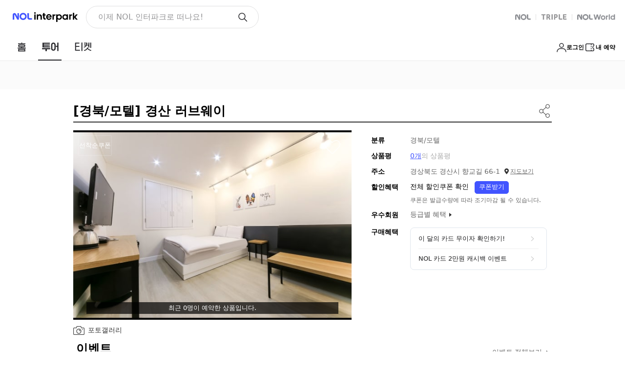

--- FILE ---
content_type: text/html;charset=UTF-8
request_url: https://travel.interpark.com/checkinnow/goods/GY0002164090
body_size: 2622
content:
<!doctype html><html lang="ko"><head><meta charset="utf-8"><meta http-equiv="X-UA-Compatible" content="IE=edge"><link href="//openimage.interpark.com/UI/favicon/tour_favicon.ico" rel="shortcut icon"><meta name="format-detection" content="telephone=no"><meta name="robots" content="index, follow"><title>경산 러브웨이 | NOL 인터파크투어</title><meta name="description" content="White Color 경산 러브웨이 깔끔한 인테리어 / 트윈베드 / 간식제공 / 천연비누향 / 가성비 많은 이용 부탁드립니다.!! [#전객실 넷플릭스 무제한 이용 가능!] #대실 숙박 이벤트!!! [#White Color 인테리어] 다양한 할인 혜택 / 편안한 숙소 Click!! [주차 정보] 주차 만차 시 옆 한의원 주차장 이용하시면 됩니다 [기본규정] 성수기 및 특정일, 공휴일(전일 포함)에는 요금 변동이 있을 수 있습니다. 입실 시 신분증을 확인하고 미성년자는 입실이 제한됩니다 (신분증을 꼭 지참해주시기 바랍니다.)"><meta name="author" content="NOL 인터파크투어"><meta property="og:title" content="경산 러브웨이 | NOL 인터파크투어"><meta property="og:description" content="White Color 경산 러브웨이 깔끔한 인테리어 / 트윈베드 / 간식제공 / 천연비누향 / 가성비 많은 이용 부탁드립니다.!! [#전객실 넷플릭스 무제한 이용 가능!] #대실 숙박 이벤트!!! [#White Color 인테리어] 다양한 할인 혜택 / 편안한 숙소 Click!! [주차 정보] 주차 만차 시 옆 한의원 주차장 이용하시면 됩니다 [기본규정] 성수기 및 특정일, 공휴일(전일 포함)에는 요금 변동이 있을 수 있습니다. 입실 시 신분증을 확인하고 미성년자는 입실이 제한됩니다 (신분증을 꼭 지참해주시기 바랍니다.)"><meta property="og:image" content="https://media.interparkcdn.net/interpark-tour/image/upload/w_640,h_410,c_limit/v1704159288/domstay/9cb5400d19d547d9.jpg"><meta property="og:url" content="https://travel.interpark.com/checkinnow/goods/GY0002164090"><meta property="og:site_name" content="NOL 인터파크투어"><meta property="og:type" content="website"><link rel="canonical" href="https://travel.interpark.com/checkinnow/goods/GY0002164090"><script type="application/ld+json">{"offers":{"priceCurrency":"KRW","@type":"Offer","price":40000,"url":"https://travel.interpark.com/checkinnow/goods/GY0002164090"},"image":["https://media.interparkcdn.net/interpark-tour/image/upload/w_640,h_410,c_limit/v1704159288/domstay/9cb5400d19d547d9.jpg"],"@type":"Product","name":"경산 러브웨이","description":"White Color 경산 러브웨이 깔끔한 인테리어 / 트윈베드 / 간식제공 / 천연비누향 / 가성비 많은 이용 부탁드립니다.!! [#전객실 넷플릭스 무제한 이용 가능!] #대실 숙박 이벤트!!! [#White Color 인테리어] 다양한 할인 혜택 / 편안한 숙소 Click!! [주차 정보] 주차 만차 시 옆 한의원 주차장 이용하시면 됩니다 [기본규정] 성수기 및 특정일, 공휴일(전일 포함)에는 요금 변동이 있을 수 있습니다. 입실 시 신분증을 확인하고 미성년자는 입실이 제한됩니다 (신분증을 꼭 지참해주시기 바랍니다.)","@context":"http://schema.org"}</script><script type="application/ld+json">{"itemListElement":[{"item":"https://travel.interpark.com","@type":"ListItem","name":"NOL 인터파크투어","position":1},{"item":"https://travel.interpark.com/checkinnow","@type":"ListItem","name":"NOL 인터파크투어 국내숙소","position":2},{"item":"https://travel.interpark.com/checkinnow/goods/GY0002164090","@type":"ListItem","name":"경산 러브웨이","position":3}],"@type":"BreadcrumbList","@context":"https://schema.org/"}</script><meta name="naver-site-verification" content="9b52158c10d18905565e52a0fd9962374e564305"><meta name="google-site-verification" content="ZTfquHJxtYfYEs_t76iVL_lh-R_m3QyHPs5qIrydMck"><meta name="service" content="tour"><meta name="compatibility" content="standard"><meta name="containerWidth" content="1280"><link rel="stylesheet" href="//www.interpark.com/_static/css/common/font.css"><script type="text/javascript" src="/scripts/common/checkinnow_long_term_session-502b139f74c20bba4861829e1d568758.js"></script><script type="module" src="/scripts/common/checkinnow_marketing-57bbcea33569476cb0393a136a790538.js"></script><script type="module" src="/scripts/common/affiliate-adb63cc3517c5215f2d8798ec5bdf780.js"></script><script type="application/javascript" src="/scripts/jquery-1.12.4.min-4f252523d4af0b478c810c2547a63e19.js"></script><script type="text/javascript" src="//common-module.interparkcdn.net/utilities/pcid-handler/index.js" async></script><script type="text/javascript" src="//common-module.interparkcdn.net/utilities/long-term-session/account.js" async></script><script defer="defer" src="//tour-web-assets.interparkcdn.net/scripts/nol-widget/nol-header-tour-iife/nol-header-tour-desktop.iife.js"></script><script defer="defer" src="//tour-web-assets.interparkcdn.net/scripts/nol-widget/nol-footer-tour-iife/nol-footer-tour-desktop.iife.js"></script><link rel="stylesheet" type="text/css" href="/scripts/dist/checkinnow/desktop/css/app.css?v=fd0d9af390a340176144"><script type="text/javascript" src="//tour.interpark.com/global/js/common.js?v=201912090431411" charset="euc-kr"></script><script type="text/javascript" src="//tour.interpark.com/global/js/gate.js?v=201912090431411" charset="euc-kr"></script><script>// IE 크로스브라우징
      if (!(window.console && window.console.log)) {
        window.console = {
          log: function () {},
          debug: function () {},
          info: function () {},
          warn: function () {},
          error: function () {},
        }
      }</script></head><body><div id="app"></div><script type="text/javascript" src="//tour.interpark.com/Scripts/jquery-1.10.2.min.js"></script><script type="text/javascript" src="//tour.interpark.com/scripts/swiper/jquery.bxslider.min.js"></script><script>// 마케팅태그
      // if (window.CheckinMarketing) CheckinMarketing.total_init('pc');

      window.isHTTP = window.location.href.indexOf('http://') != -1
      window.isHTTPS = window.location.href.indexOf('https://') != -1

      if (window.LongTermSessionScript) {
        window.LongTermSessionScript()
      }</script><script>document.addEventListener('DOMContentLoaded', () => {
        // 헤더,푸터 show/hide 설정
        let viewFlag = 'block'

        let pathname = window.location.pathname
        const userAgent = navigator.userAgent.toLowerCase()
        let condition = ''
        // IE9 분기처리
        if (userAgent.indexOf('msie') != -1) {
          condition = 'msie'
        } else if (userAgent.indexOf('trident') != -1) {
          condition = 'trident/.*rv:'
        } else if (userAgent.indexOf('"edge/') != -1) {
          condition = 'edge/'
        }

        if (condition) {
          const reg = new RegExp(condition + '([0-9]{1,})')
          if (reg.exec(userAgent) != null) {
            const version = RegExp.$1 + RegExp.$2
            if (version == '9') {
              pathname = window.location.hash
            }
          }
        }

        if (
          pathname == '/checkinnow/reviewPopup' ||
          pathname.indexOf('/checkinnow/reservation/ticket/') > -1 ||
          pathname.indexOf('affiliate') > -1
        ) {
          viewFlag = 'none'
        }

        const headerAppRootElem = document.getElementById('header-app-root')
        if (headerAppRootElem) {
          headerAppRootElem.style.display = viewFlag
        }

        const footerDesktopAppRootElem = document.getElementById('footer-desktop-app-root')
        if (footerDesktopAppRootElem) {
          footerDesktopAppRootElem.style.display = viewFlag
        }
      })</script><script type="text/javascript" src="/scripts/dist/checkinnow/desktop/js/manifest-236193edf1c95cf0f6006dca97ae2a09.js?v=1768803058691"></script><script type="text/javascript" src="/scripts/dist/checkinnow/desktop/js/chunk.vue-247f2a5c9851645bab778484cc910919.js?v=1768803058691"></script><script type="text/javascript" src="/scripts/dist/checkinnow/desktop/js/chunk.vendors~app-0df1c5b2f4a531cd46e008b288e16cfb.js?v=1768803058691"></script><script type="text/javascript" src="/scripts/dist/checkinnow/desktop/js/chunk.app-f91e1fa516cfe62023f509110605d14f.js?v=1768803058691"></script></body></html>

--- FILE ---
content_type: text/html; charset=utf-8
request_url: https://travel.interpark.com/tour-api/banner?method=FooterBannerJson
body_size: 53
content:
{"BandBanner":[]}

--- FILE ---
content_type: text/css
request_url: https://travel.interpark.com/scripts/dist/checkinnow/desktop/css/app.css?v=fd0d9af390a340176144
body_size: 1882
content:
@charset "UTF-8";
/*!
 _ _  _
| | || | tour-desktop-spa v0.6.44
| | || | INTERPARK UI Development Team
`___'|_| /styles/common/common.scss

*/
html,
body,
div,
span,
object,
iframe,
h1,
h2,
h3,
h4,
h5,
h6,
p,
blockquote,
pre,
abbr,
address,
cite,
code,
del,
dfn,
em,
img,
ins,
kbd,
q,
samp,
small,
strong,
sub,
sup,
var,
b,
i,
dl,
dt,
dd,
ol,
ul,
li,
fieldset,
form,
label,
legend,
table,
caption,
tbody,
tfoot,
thead,
tr,
th,
td,
article,
aside,
canvas,
details,
figcaption,
figure,
footer,
header,
hgroup,
menu,
nav,
section,
summary,
time,
mark,
audio,
video {
  margin: 0;
  padding: 0;
  border: 0;
  font-size: 100%;
  vertical-align: baseline;
  background: transparent;
}

article,
aside,
details,
figcaption,
figure,
footer,
header,
hgroup,
menu,
nav,
section {
  display: block;
}

ul,
ol {
  list-style: none;
}

blockquote,
q {
  quotes: none;
}

blockquote:before,
blockquote:after,
q:before,
q:after {
  content: '';
  content: none;
}

em,
dfn,
i {
  font-style: normal;
}

a {
  margin: 0;
  padding: 0;
  font-size: 100%;
  vertical-align: baseline;
  background: transparent;
  text-decoration: none;
}

ins {
  background-color: #ff9;
  color: #000;
  text-decoration: none;
}

mark {
  background-color: #ff9;
  color: #000;
  font-style: italic;
  font-weight: bold;
}

del {
  text-decoration: line-through;
}

table {
  border-collapse: collapse;
  border-spacing: 0;
}

hr {
  display: none;
}

input,
select {
  vertical-align: middle;
}

input {
  -webkit-margin-before: 0;
  -webkit-margin-after: 0;
}

input[type='text']::-ms-clear {
  display: none;
  width: 0;
  height: 0;
}

input[type='text']::-ms-reveal {
  display: none;
  width: 0;
  height: 0;
}

input[type='search']::-webkit-search-decoration,
input[type='search']::-webkit-search-cancel-button,
input[type='search']::-webkit-search-results-button,
input[type='search']::-webkit-search-results-decoration {
  display: none;
}

.powerLinkWrap {
  position: relative;
  margin: 33px 0 53px;
}

.powerLinkWrap * {
  font-family: -apple-system, system-ui, BlinkMacSystemFont,
    'Apple SD Gothic Neo', '맑은 고딕', 'Malgun Gothic', '돋움', Dotum,
    Helvetica, sans-serif !important;
}

.powerLinkWrap .powerLinkInner {
  width: 980px;
  margin: 0 auto;
}

.powerLinkWrap .powerLinkInner .titleWrap {
  position: relative;
  padding: 0 0 13px 10px;
  border-bottom: 1px solid #333;
}

.powerLinkWrap .powerLinkInner .titleWrap .title {
  margin-right: 3px;
  font-size: 20px;
  color: #000;
}

.powerLinkWrap .powerLinkInner .titleWrap em {
  font-size: 16px;
  color: #999;
}

.powerLinkWrap .powerLinkInner .titleWrap .requestButton {
  position: absolute;
  right: 11px;
  bottom: 11px;
  font-size: 12px;
  color: #999;
}

.powerLinkWrap .powerLinkInner ul {
  padding: 30px 10px 0 10px;
}

.powerLinkWrap .powerLinkInner ul li {
  position: relative;
  margin-top: 21px;
  padding-left: 28px;
}

.powerLinkWrap .powerLinkInner ul li:first-child {
  margin-top: 0;
}

.powerLinkWrap .powerLinkInner ul li .number {
  position: absolute;
  top: 0;
  left: 0;
  overflow: hidden;
  width: 20px;
  height: 20px;
  background-color: #ef3f43;
  font-size: 14px;
  line-height: 20px;
  color: #fff;
  text-align: center;
}

.powerLinkWrap .powerLinkInner ul li .text,
.powerLinkWrap .powerLinkInner ul li .link {
  display: block;
}

.powerLinkWrap .powerLinkInner ul li .text {
  overflow: hidden;
  width: 640px;
  font-size: 14px;
  color: #666;
  text-overflow: ellipsis;
  white-space: nowrap;
}

.powerLinkWrap .powerLinkInner ul li .text strong {
  color: #6262c2;
  text-decoration: underline;
}

.powerLinkWrap .powerLinkInner ul li .link {
  margin: 1px 0 0 1px;
  font-size: 12px;
  line-height: 1;
  color: #5eb47a;
}

.ui-foot-banner {
  display: block;
  width: 100%;
  font-size: 0;
  line-height: 0;
  text-align: center;
  background: url('//openimage.interpark.com/tourpark/tour/main/@banner_bg2.gif')
    repeat-x 0 top;
}

/* sprite */
.sprite-hd {
  display: inline-block;
  background: url('//openimage.interpark.com/tourpark/tour_ui/common/gateway/sp_hd.png')
    no-repeat 0 0;
}

.category_view01_off {
  width: 98px;
  height: 40px;
  background-position: 0 -317px;
}

.category_view01_on {
  width: 98px;
  height: 40px;
  background-position: 0 -277px;
}

.category_view02_off {
  width: 97px;
  height: 40px;
  background-position: 0 -235px;
}

.category_view02_on {
  width: 97px;
  height: 40px;
  background-position: 0 -195px;
}

body {
  min-width: 980px;
  font-family: -apple-system, system-ui, BlinkMacSystemFont,
    'Apple SD Gothic Neo', '맑은 고딕', 'Malgun Gothic', '돋움', Dotum,
    Helvetica, sans-serif;
}

body input,
body button,
body select,
body textarea {
  font-family: -apple-system, system-ui, BlinkMacSystemFont,
    'Apple SD Gothic Neo', '맑은 고딕', 'Malgun Gothic', '돋움', Dotum,
    Helvetica, sans-serif;
}

#container {
  width: 100%;
}
#container.blockDetailPopup {
  width: 0;
}

.accessibility {
  width: 100%;
  margin: 0 auto;
}

.accessibility a {
  position: absolute;
  display: block;
  width: 1px;
  height: 1px;
  overflow: hidden;
}

.accessibility a:focus {
  width: 150px;
  height: 30px;
  background: #000;
  font-size: 14px;
  line-height: 30px;
  text-align: center;
  color: #fff;
}

#skipContent {
  position: absolute;
  z-index: -1;
  width: 0;
  height: 0;
  font-size: 0;
  line-height: 0;
  overflow: hidden;
  visibility: hidden;
}

/*input */
textarea,
select,
input,
button {
  border: 0;
  padding: 0;
  box-shadow: 0;
  border-radius: 0;
  background: #fff;
}

a,
button {
  -webkit-tap-highlight-color: rgba(0, 0, 0, 0);
}

button {
  -webkit-appearance: none;
  appearance: none;
  margin: 0;
  padding: 0;
  border: none;
  background: transparent;
  -webkit-user-select: none;
  user-select: none;
}

button:active {
  opacity: 0.5;
}

.skeleton {
  background: linear-gradient(
      -70deg,
      #e5e5e5 0%,
      #e5e5e5 40%,
      #f2f2f2 50%,
      #e5e5e5 60%,
      #e5e5e5 100%
    )
    repeat;
  background-size: 400% 100%;
  animation: gradient 2s ease infinite;
}


/*# sourceMappingURL=../sourcemaps/css/app.css.map*/
/*# sourceMappingURL=app.css.map?v=fd0d9af390a340176144*/

--- FILE ---
content_type: text/javascript; charset=utf-8
request_url: https://app.link/_r?sdk=web2.86.5&branch_key=key_live_ggIo5MMJVMvMKYd3tsEBYlddqriDcrMd&callback=branch_callback__0
body_size: 76
content:
/**/ typeof branch_callback__0 === 'function' && branch_callback__0("1543578169828912154");

--- FILE ---
content_type: image/svg+xml
request_url: https://tour-web-assets.interparkcdn.net/assets/int-frontend/nol-header/nol-interpark-logo.svg
body_size: 4926
content:
<svg fill="none" height="20" viewBox="0 0 133 20" width="133" xmlns="http://www.w3.org/2000/svg"><g fill="#4154ff"><path d="m9.64996 9.27158-2.87994-5.58044c-.79252-1.47205-2.42055-2.18935-4.04858-1.78253-1.62803.40683-2.72144 1.80127-2.72144 3.47139v9.7638c0 .1231.0994011.2221.222981.2221h2.716069c.12358 0 .22298-.099.22298-.2221v-9.72366c0-.08297 0-.37738.33044-.46035.32776-.08297.48089.19271.5185.26497l5.35691 9.90564c.07791.1445.22835.2328.39223.2328h2.81279c.1236 0 .223-.099.223-.2221v-12.95413c0-.12312-.0994-.22215-.223-.22215h-2.69995c-.12358 0-.22299.09903-.22299.22215v7.08194z"/><path d="m21.3593 1.37695c-4.0333 0-7.3149 3.26931-7.3149 7.28744 0 4.01811 3.2816 7.28741 7.3149 7.28741 4.0332 0 7.3148-3.2693 7.3148-7.28741 0-4.01813-3.2816-7.28744-7.3148-7.28744zm0 11.47775c-2.3178 0-4.2061-1.8786-4.2061-4.19031 0-2.31173 1.8856-4.19034 4.2061-4.19034 2.3204 0 4.206 1.87861 4.206 4.19034 0 2.31171-1.8856 4.19031-4.206 4.19031z"/><path d="m34.815 12.1675c-.9268 0-1.6791-.7494-1.6791-1.6727v-8.30781c0-.12312-.0994-.22215-.223-.22215h-2.7724c-.1236 0-.223.09903-.223.22215v8.48441c0 2.5935 2.1089 4.6945 4.7121 4.6945h4.6692c.1236 0 .223-.099.223-.2221v-2.7541c0-.1231-.0994-.2222-.223-.2222z"/></g><g fill="#000"><path d="m132.771 4.46487h-2.993c-.069 0-.135.03289-.179.0877l-3.604 4.5355v-7.56374c0-.12606-.101-.22745-.228-.22745h-2.308c-.126 0-.228.10139-.228.22745v13.61197c0 .1261.102.2275.228.2275h2.308c.127 0 .228-.1014.228-.2275v-4.3957l3.604 4.5355c.044.0548.11.0877.179.0877h2.993c.195 0 .3-.2275.176-.3755l-4.289-5.07535 4.289-5.07537c.124-.14799.019-.37545-.176-.37545z"/><path d="m95.2639 4.29688c-1.2901 0-2.473.45765-3.411 1.21951v-.82488c0-.12607-.1018-.22747-.2283-.22747h-2.3079c-.1265 0-.2283.1014-.2283.22747v15.08089c0 .126.1018.2274.2283.2274h2.3079c.1265 0 .2283-.1014.2283-.2274v-5.4645c.938.7618 2.1209 1.2195 3.411 1.2195 3.0314 0 5.4901-2.513 5.4901-5.61528 0-3.10222-2.4587-5.61524-5.4901-5.61524zm-.2888 8.79972c-1.7248 0-3.1222-1.4251-3.1222-3.18173 0-1.75665 1.3974-3.18171 3.1222-3.18171 1.7247 0 3.1221 1.42506 3.1221 3.18171 0 1.75663-1.3974 3.18173-3.1221 3.18173z"/><path d="m84.2663 9.11251c0-1.2113.9848-2.19239 2.2006-2.19239h.8555c.1266 0 .2283-.1014.2283-.22746v-2.15128c0-.1288-.1072-.23568-.2365-.22746-1.1856.05755-2.2557.55906-3.0506 1.33462v-.95643c0-.12606-.1018-.22746-.2284-.22746h-2.3079c-.1265 0-.2283.1014-.2283.22746v10.44129c0 .126.1018.2274.2283.2274h2.3079c.1266 0 .2284-.1014.2284-.2274v-6.02089z"/><path d="m118.409 9.11251c0-1.2113.985-2.19239 2.201-2.19239h.855c.127 0 .228-.1014.228-.22746v-2.15128c0-.1288-.107-.23568-.236-.22746-1.186.05755-2.256.55906-3.051 1.33462v-.95643c0-.12606-.102-.22746-.228-.22746h-2.308c-.127 0-.228.1014-.228.22746v10.44129c0 .126.101.2274.228.2274h2.308c.126 0 .228-.1014.228-.2274v-6.02089z"/><path d="m57.1543 15.3608h2.3079c.1265 0 .2283-.1014.2283-.2275v-6.16607c0-1.4689-.4016-2.60894-1.2048-3.42287-.8033-.82488-1.8568-1.2387-3.1579-1.2387s-2.44.51247-3.2845 1.3401v-.95643c0-.12606-.1017-.22746-.2283-.22746h-2.3079c-.1265 0-.2283.1014-.2283.22746v10.44127c0 .126.1018.2274.2283.2274h2.3079c.1266 0 .2283-.1014.2283-.2274v-5.69749c0-1.29625.9821-2.42533 2.2777-2.51028 1.4221-.09044 2.6022 1.03042 2.6022 2.42532v5.78245c0 .126.1046.2274.2311.2274z"/><path d="m65.1536 6.7252h2.2199c.1265 0 .2283-.1014.2283-.22746v-1.80598c0-.12606-.1018-.22746-.2283-.22746h-2.2199v-2.59524c0-.12606-.1018-.22746-.2283-.22746h-2.3272c-.1265 0-.2283.1014-.2283.22746v2.59524h-1.0756c-.1265 0-.2283.1014-.2283.22746v1.80598c0 .12606.1018.22746.2283.22746h1.0756v4.5793c0 2.239 1.8238 4.056 4.0711 4.056h.9326c.1265 0 .2283-.1014.2283-.2275v-2.3075c0-.126-.1018-.2274-.2283-.2274h-.7703c-.8004 0-1.4496-.6468-1.4496-1.4443z"/><path d="m45.6148 3.22829c.8949 0 1.6202-.72268 1.6202-1.61415 0-.891463-.7253-1.61414-1.6202-1.61414-.8948 0-1.6202.722677-1.6202 1.61414 0 .89147.7254 1.61415 1.6202 1.61415z"/><path d="m46.7511 4.46387h-2.3079c-.1261 0-.2284.10184-.2284.22746v10.44127c0 .1256.1023.2274.2284.2274h2.3079c.1261 0 .2283-.1018.2283-.2274v-10.44127c0-.12562-.1022-.22746-.2283-.22746z"/><path d="m79.5955 10.6988c.121 0 .2255-.0904.2393-.2082.0247-.2165.0412-.433.0412-.65501 0-3.25296-2.5499-5.8893-5.6941-5.8893-3.1441 0-5.6941 2.63634-5.6941 5.8893 0 3.25291 2.55 5.88931 5.6941 5.88931 2.2942 0 4.2665-1.4059 5.166-3.4284.0715-.1589-.0413-.3398-.2173-.3398h-2.407c-.0742 0-.1458.0356-.1898.0959-.6024.7948-1.2873 1.3045-2.3519 1.3045-1.5899 0-2.6352-1.1318-3.0093-2.6555h8.4229zm-8.3679-1.93474c.4373-1.41957 1.4359-2.44999 2.9543-2.44999s2.517 1.03042 2.9544 2.44999z"/><path d="m113.331 15.1327v-10.44119c0-.12607-.102-.22747-.229-.22747h-2.308c-.126 0-.228.1014-.228.22747v.82488c-.938-.76186-2.121-1.21951-3.411-1.21951-3.031 0-5.49 2.51302-5.49 5.61524 0 3.10228 2.459 5.61528 5.49 5.61528 1.29 0 2.473-.4577 3.411-1.2195v.8248c0 .1261.102.2275.228.2275h2.308c.127 0 .229-.1014.229-.2275zm-5.887-2.0361c-1.725 0-3.122-1.4251-3.122-3.18173 0-1.75665 1.397-3.1817 3.122-3.1817s3.122 1.42505 3.122 3.1817c0 1.75663-1.397 3.18173-3.122 3.18173z"/></g></svg>

--- FILE ---
content_type: application/javascript; charset=UTF-8
request_url: https://travel.interpark.com/scripts/dist/checkinnow/desktop/js/chunk.vendors~Detail~affiliateDetail.js?v=1768803058691
body_size: 439
content:
(window.webpackJsonp=window.webpackJsonp||[]).push([[10],{"/w9J":function(t,n,o){var r=o("dt0z"),e=o("zhW5"),u=/&(?:amp|lt|gt|quot|#39);/g,c=RegExp(u.source);t.exports=function(t){return(t=r(t))&&c.test(t)?t.replace(u,e):t}},"3cYt":function(t,n){t.exports=function(n){return function(t){return null==n?void 0:n[t]}}},dt0z:function(t,n,o){var r=o("zoYe");t.exports=function(t){return null==t?"":r(t)}},eUgh:function(t,n){t.exports=function(t,n){for(var o=-1,r=null==t?0:t.length,e=Array(r);++o<r;)e[o]=n(t[o],o,t);return e}},zhW5:function(t,n,o){o=o("3cYt")({"&amp;":"&","&lt;":"<","&gt;":">","&quot;":'"',"&#39;":"'"});t.exports=o},zoYe:function(t,n,o){var r=o("nmnc"),e=o("eUgh"),u=o("Z0cm"),c=o("/9aa"),o=r?r.prototype:void 0,i=o?o.toString:void 0;t.exports=function t(n){var o;return"string"==typeof n?n:u(n)?e(n,t)+"":c(n)?i?i.call(n):"":"0"==(o=n+"")&&1/n==-1/0?"-0":o}}}]);

--- FILE ---
content_type: application/javascript; charset=UTF-8
request_url: https://www.googletagmanager.com/gtm.js?id=GTM-525BR85
body_size: 168244
content:

// Copyright 2012 Google Inc. All rights reserved.
 
 (function(w,g){w[g]=w[g]||{};
 w[g].e=function(s){return eval(s);};})(window,'google_tag_manager');
 
(function(){

var data = {
"resource": {
  "version":"220",
  
  "macros":[{"function":"__e"},{"function":"__v","vtp_dataLayerVersion":2,"vtp_setDefaultValue":false,"vtp_name":"productId"},{"function":"__v","vtp_dataLayerVersion":2,"vtp_setDefaultValue":false,"vtp_name":"totalValue"},{"function":"__u","vtp_enableMultiQueryKeys":false,"vtp_enableIgnoreEmptyQueryParam":false},{"function":"__u","vtp_component":"URL","vtp_enableMultiQueryKeys":false,"vtp_enableIgnoreEmptyQueryParam":false},{"function":"__u","vtp_component":"HOST","vtp_enableMultiQueryKeys":false,"vtp_enableIgnoreEmptyQueryParam":false},{"function":"__v","vtp_dataLayerVersion":2,"vtp_setDefaultValue":false,"vtp_name":"uid"},{"function":"__v","vtp_dataLayerVersion":2,"vtp_setDefaultValue":false,"vtp_name":"ecommerce"},{"function":"__jsm","vtp_javascript":["template","(function(){var a=",["escape",["macro",7],8,16],".purchase;a=a.products;var b=a[0].category;b+=\"\";b.split(\"\/\");return a[0].dimension6})();"]},{"function":"__jsm","vtp_javascript":["template","(function(){var a=",["escape",["macro",7],8,16],".purchase;a=a.products;var b=a[0].category;b+=\"\";b.split(\"\/\");return a[0].dimension7})();"]},{"function":"__jsm","vtp_javascript":["template","(function(){var a=",["escape",["macro",7],8,16],".purchase;a=a.products;var b=a[0].category;b+=\"\";b.split(\"\/\");return a[0].dimension15})();"]},{"function":"__jsm","vtp_javascript":["template","(function(){var a=",["escape",["macro",7],8,16],".purchase;a=a.products;var b=a[0].category;b+=\"\";b.split(\"\/\");return Number(a[0].dimension9.split(\"(\",1)[0])})();"]},{"function":"__jsm","vtp_javascript":["template","(function(){var a=",["escape",["macro",7],8,16],".purchase;a=a.products;var b=a[0].category;b+=\"\";b.split(\"\/\");return Number(a[0].dimension9.split(\"(\")[1].split(\",\")[0].replace(\/[^0-9]\/g,\"\"))})();"]},{"function":"__jsm","vtp_javascript":["template","(function(){var a=",["escape",["macro",7],8,16],".purchase;a=a.products;var b=a[0].category;b+=\"\";b.split(\"\/\");return Number(a[0].dimension9.split(\"(\")[1].split(\",\")[1].replace(\/[^0-9]\/g,\"\"))})();"]},{"function":"__jsm","vtp_javascript":["template","(function(){var a=",["escape",["macro",7],8,16],".purchase;a=a.products;var b=a[0].category;b+=\"\";b.split(\"\/\");return Number(a[0].dimension9.split(\"(\")[1].split(\",\")[2].replace(\/[^0-9]\/g,\"\"))})();"]},{"function":"__jsm","vtp_javascript":["template","(function(){var a=",["escape",["macro",7],8,16],".purchase;a=a.products;var b=a[0].category;b+=\"\";b.split(\"\/\");return a[0].dimension18})();"]},{"function":"__jsm","vtp_javascript":["template","(function(){var b=",["escape",["macro",7],8,16],".purchase,a=b.products;a=a[0].dimension20;console.log(b);return a})();"]},{"function":"__jsm","vtp_javascript":["template","(function(){var a=",["escape",["macro",7],8,16],".purchase;a=a.products;a=a[0].category;a+=\"\";a=a.split(\"\/\");return a[4]})();"]},{"function":"__jsm","vtp_javascript":["template","(function(){var a=",["escape",["macro",7],8,16],".purchase;a=a.products;var b=a[0].category;b+=\"\";b.split(\"\/\");return a[0].name})();"]},{"function":"__jsm","vtp_javascript":["template","(function(){var a=",["escape",["macro",7],8,16],".purchase;a=a.products;var b=a[0].category;b+=\"\";b.split(\"\/\");return a[0].price})();"]},{"function":"__jsm","vtp_javascript":["template","(function(){var a=",["escape",["macro",7],8,16],".purchase,b=a.products;a=a.actionField;b=b[0].category;b+=\"\";b.split(\"\/\");return a.revenue})();"]},{"function":"__v","vtp_dataLayerVersion":2,"vtp_setDefaultValue":false,"vtp_name":"CD19"},{"function":"__jsm","vtp_javascript":["template","(function(){var a=",["escape",["macro",7],8,16],".purchase;a=a.products;var b=a[0].category;b+=\"\";b.split(\"\/\");return a[0].id})();"]},{"function":"__v","vtp_dataLayerVersion":2,"vtp_setDefaultValue":false,"vtp_name":"CD18"},{"function":"__jsm","vtp_javascript":["template","(function(){var a=",["escape",["macro",7],8,16],".detail;a=a.products;a=a[0].category;a+=\"\";a=a.split(\"\/\");return a[1]})();"]},{"function":"__jsm","vtp_javascript":["template","(function(){var a=",["escape",["macro",7],8,16],".detail;a=a.products;var b=a[0].category;b+=\"\";b.split(\"\/\");return a[0].id})();"]},{"function":"__jsm","vtp_javascript":["template","(function(){var a=",["escape",["macro",7],8,16],".detail;a=a.products;a=a[0].category;a+=\"\";a=a.split(\"\/\");return a[3]})();"]},{"function":"__jsm","vtp_javascript":["template","(function(){var a=",["escape",["macro",7],8,16],".detail;a=a.products;a=a[0].category;a+=\"\";a=a.split(\"\/\");return a[4]})();"]},{"function":"__v","vtp_dataLayerVersion":2,"vtp_setDefaultValue":false,"vtp_name":"CD1"},{"function":"__jsm","vtp_javascript":["template","(function(){var a=",["escape",["macro",28],8,16],";return\"\"===a||void 0===a?!1:!0})();"]},{"function":"__jsm","vtp_javascript":["template","(function(){return tourAppboy.referrer()})();"]},{"function":"__jsm","vtp_javascript":["template","(function(){var a=",["escape",["macro",7],8,16],".detail;a=a.products;var b=a[0].category;b+=\"\";b.split(\"\/\");return a[0].name})();"]},{"function":"__jsm","vtp_javascript":["template","(function(){var a=",["escape",["macro",7],8,16],".purchase;a=a.products;var b=a[0].category;b+=\"\";b.split(\"\/\");return a.length})();"]},{"function":"__v","vtp_dataLayerVersion":2,"vtp_setDefaultValue":false,"vtp_name":"CD20"},{"function":"__jsm","vtp_javascript":["template","(function(){var a=",["escape",["macro",7],8,16],".transaction||{};a=a.actionField||{};return a.id})();"]},{"function":"__jsm","vtp_javascript":["template","(function(){var a=",["escape",["macro",7],8,16],".transaction||{};a=a.products||[];a=a[0]||{};return a.name})();"]},{"function":"__jsm","vtp_javascript":["template","(function(){var a=",["escape",["macro",7],8,16],".transaction||{};a=a.products||[];a=a[0]||{};return a.dimension9})();"]},{"function":"__jsm","vtp_javascript":["template","(function(){var a=",["escape",["macro",7],8,16],".transaction||{};a=a.actionField||{};return a.revenue})();"]},{"function":"__jsm","vtp_javascript":["template","(function(){var a=",["escape",["macro",7],8,16],".transaction||{};a=a.products||[];a=a[0]||{};return a.price})();"]},{"function":"__jsm","vtp_javascript":["template","(function(){var a=",["escape",["macro",7],8,16],".transaction||{};a=a.products||[];a=a[0]||{};a=a.category;a=a.split(\"\/\");return a=a.length?a[3]:\"\"})();"]},{"function":"__jsm","vtp_javascript":["template","(function(){var a=",["escape",["macro",7],8,16],".transaction||{};a=a.products||[];a=a[0]||{};a=a.category;a=a.split(\"\/\");return a=a.length?a[4]:\"\"})();"]},{"function":"__jsm","vtp_javascript":["template","(function(){var a=",["escape",["macro",7],8,16],".detail;a=a.products;var b=a[0].category;b+=\"\";b.split(\"\/\");return a=a[0].dimension18})();"]},{"function":"__jsm","vtp_javascript":["template","(function(){var a=",["escape",["macro",7],8,16],".detail;a=a.products;var b=a[0].category;b+=\"\";b.split(\"\/\");return a=a[0].dimension20})();"]},{"function":"__jsm","vtp_javascript":["template","(function(){var a=",["escape",["macro",7],8,16],".detail;a=a.products;a=a[0].category;a+=\"\";a=a.split(\"\/\");return a[3]})();"]},{"function":"__jsm","vtp_javascript":["template","(function(){var a=",["escape",["macro",7],8,16],".detail;a=a.products;a=a[0].category;a+=\"\";a=a.split(\"\/\");return a[4]})();"]},{"function":"__k","convert_null_to":"000000","convert_undefined_to":"000000","vtp_decodeCookie":false,"vtp_name":"ippcd"},{"function":"__jsm","vtp_javascript":["template","(function(){var a=document.URL.split(\"interpark-tna-product-listing-deal\/\");a=a[1].split(\"?\");a[0].split(\"\\x26\");return decodeURI(a[0])})();"]},{"function":"__v","convert_null_to":"투어","convert_undefined_to":"투어","vtp_dataLayerVersion":2,"vtp_setDefaultValue":true,"vtp_defaultValue":"투어","vtp_name":"CD17"},{"function":"__jsm","vtp_javascript":["template","(function(){return document.title})();"]},{"function":"__v","vtp_dataLayerVersion":2,"vtp_setDefaultValue":false,"vtp_name":"parameters.event_action"},{"function":"__v","vtp_dataLayerVersion":2,"vtp_setDefaultValue":false,"vtp_name":"parameters.event_category"},{"function":"__v","vtp_dataLayerVersion":2,"vtp_setDefaultValue":false,"vtp_name":"parameters.event_label"},{"function":"__gtes","vtp_eventSettingsTable":["list",["map","parameter","event_action","parameterValue",["macro",49]],["map","parameter","event_category","parameterValue",["macro",50]],["map","parameter","event_label","parameterValue",["macro",51]]]},{"function":"__c","vtp_value":"8709382144194201477"},{"function":"__v","vtp_dataLayerVersion":2,"vtp_setDefaultValue":false,"vtp_name":"dimension1"},{"function":"__v","vtp_dataLayerVersion":2,"vtp_setDefaultValue":false,"vtp_name":"CD2"},{"function":"__v","vtp_dataLayerVersion":2,"vtp_setDefaultValue":true,"vtp_defaultValue":"","vtp_name":"CD3"},{"function":"__v","vtp_dataLayerVersion":2,"vtp_setDefaultValue":false,"vtp_name":"CD5"},{"function":"__u","vtp_component":"PATH","vtp_enableMultiQueryKeys":false,"vtp_enableIgnoreEmptyQueryParam":false},{"function":"__k","vtp_decodeCookie":false,"vtp_name":"appInfo"},{"function":"__jsm","vtp_javascript":["template","(function(){var a=",["escape",["macro",21],8,16],";return a=\/Mobile_Web\/.test(a)?\"MWEB\":\/PC_Web\/.test(a)?\"PC\":\/\\uc571\/.test(a)||\"undefined\"!=typeof ",["escape",["macro",59],8,16],"?\"APP\":\"PC\"})();"]},{"function":"__jsm","convert_null_to":"ETC","convert_undefined_to":"ETC","vtp_javascript":["template","(function(){var a=navigator.userAgent;return a.substring(a.indexOf(\"(\")+1,a.indexOf(\")\"))})();"]},{"function":"__jsm","convert_null_to":"WINDOWS","convert_undefined_to":"WINDOWS","vtp_javascript":["template","(function(){var a=\"undefined\"!=typeof navigator?navigator.userAgent.toUpperCase():\"ETC\";return a=\/ANDROID\/.test(a)?\"ANDROID\":\/IPHONE|IPAD\/.test(a)?\"IOS\":\/LINUX\/.test(a)?\"LINUX\":\/MACINTOSH\/.test(a)?\"MACINTOSH\":\/WINDOWS\/.test(a)?\"WINDOWS\":\"ETC\"})();"]},{"function":"__jsm","convert_null_to":"0x0","convert_undefined_to":"0x0","vtp_javascript":["template","(function(){var a=window.screen.width,b=window.screen.height;return a+\"x\"+b})();"]},{"function":"__k","vtp_decodeCookie":false,"vtp_name":"pcid"},{"function":"__k","vtp_decodeCookie":false,"vtp_name":"m_pcid"},{"function":"__k","vtp_decodeCookie":false,"vtp_name":"_SHOP_PC_ID"},{"function":"__jsm","vtp_javascript":["template","(function(){var a=[];a.push(",["escape",["macro",64],8,16],");a.push(",["escape",["macro",65],8,16],");a.push(",["escape",["macro",66],8,16],");for(var b=0;b\u003Ca.length;b++)if(null!=a[b]||\"undefined\"!=typeof a[b]){var c=a[b];break}return\"undefined\"==typeof c?\"\":c})();"]},{"function":"__k","vtp_decodeCookie":false,"vtp_name":"_ga"},{"function":"__jsm","vtp_javascript":["template","(function(){var a=",["escape",["macro",59],8,16],"||\"\";return void 0==a||\"\"==a?(a=navigator.userAgent,a=a.substring(a.indexOf(\"appInfo\")+8),a=a.substring(0,a.indexOf(\")\")),a.split(\"|\")[3]):a.split(\"@@\")[3]})();"]},{"function":"__jsm","convert_null_to":"0.0","convert_undefined_to":"0.0","vtp_javascript":["template","(function(){var b=",["escape",["macro",59],8,16],"||\"\";return void 0==b||\"\"==b?(b=a.substring(a.indexOf(\"appInfo\")+8),b=b.substring(0,b.indexOf(\")\")),b.split(\"|\")[1]):b.split(\"@@\")[1]})();"]},{"function":"__c","vtp_value":"4"},{"function":"__u","vtp_component":"QUERY","vtp_queryKey":"utm_source","vtp_enableMultiQueryKeys":false,"vtp_enableIgnoreEmptyQueryParam":false},{"function":"__u","vtp_component":"QUERY","vtp_queryKey":"utm_medium","vtp_enableMultiQueryKeys":false,"vtp_enableIgnoreEmptyQueryParam":false},{"function":"__u","vtp_component":"QUERY","vtp_queryKey":"utm_term","vtp_enableMultiQueryKeys":false,"vtp_enableIgnoreEmptyQueryParam":false},{"function":"__u","vtp_component":"QUERY","vtp_queryKey":"utm_content","vtp_enableMultiQueryKeys":false,"vtp_enableIgnoreEmptyQueryParam":false},{"function":"__u","vtp_component":"QUERY","vtp_queryKey":"utm_campaign","vtp_enableMultiQueryKeys":false,"vtp_enableIgnoreEmptyQueryParam":false},{"function":"__u","vtp_component":"QUERY","vtp_queryKey":"gclid","vtp_enableMultiQueryKeys":false,"vtp_enableIgnoreEmptyQueryParam":false},{"function":"__u","vtp_component":"QUERY","vtp_queryKey":"gclid","vtp_enableMultiQueryKeys":false,"vtp_enableIgnoreEmptyQueryParam":false},{"function":"__jsm","vtp_javascript":["template","(function(){var a={};a.source=",["escape",["macro",72],8,16],"||\"\";a.medium=",["escape",["macro",73],8,16],"||\"\";a.term=",["escape",["macro",74],8,16],"||\"\";a.content=",["escape",["macro",75],8,16],"||\"\";a.campaign=",["escape",["macro",76],8,16],"||\"\";a.gcl=",["escape",["macro",77],8,16],"||\"\";a.fbcl=",["escape",["macro",78],8,16],"||\"\";return a})();"]},{"function":"__jsm","vtp_javascript":["template","(function(){var a={};a.platform=",["escape",["macro",60],8,16],";a.service=\"TOUR\";a.user_agent=",["escape",["macro",61],8,16],";a.os=",["escape",["macro",62],8,16],";a.age=",["escape",["macro",56],8,16],"||\"\";a.resolution=",["escape",["macro",63],8,16],";a.host=",["escape",["macro",5],8,16],";a.page_url=",["escape",["macro",4],8,16],";a.referer=document.referrer;a.uid=",["escape",["macro",28],8,16],"||\"\";a.guest_id=",["escape",["macro",67],8,16],";a.session_id=(",["escape",["macro",68],8,16],".split(\".\")[2]+",["escape",["macro",68],8,16],".split(\".\")[3]).split(\"undefined\")[0];a.device_id=",["escape",["macro",69],8,16],"||\n\"\";a.ippcd=",["escape",["macro",45],8,16],";a.log_time=(new Date).toISOString();a.app_version=",["escape",["macro",70],8,16],";a.api_version=parseInt(",["escape",["macro",71],8,16],");a.utm=",["escape",["macro",79],8,16],";a.cd17=",["escape",["macro",47],8,16],"||\"\";a.cd18=",["escape",["macro",23],8,16],"||\"\";a.app_name=",["escape",["macro",21],8,16],"||\"\";return a})();"]},{"function":"__jsm","vtp_javascript":["template","(function(){var a=",["escape",["macro",58],8,16],";return a=\/checkinnow\/.test(a)?\"checkinnow\":\/voucher\/.test(a)?\"voucher\":\"etc\"})();"]},{"function":"__jsm","vtp_javascript":["template","(function(){var a=document.querySelector(\"[data-dia_page_id]\");return a?a.dataset.dia_page_id:\"0\"})();"]},{"function":"__e"},{"function":"__v","vtp_dataLayerVersion":2,"vtp_setDefaultValue":false,"vtp_name":"param"},{"function":"__v","vtp_dataLayerVersion":2,"vtp_setDefaultValue":false,"vtp_name":"action"},{"function":"__v","vtp_dataLayerVersion":2,"vtp_setDefaultValue":false,"vtp_name":"funnel"},{"function":"__k","vtp_decodeCookie":false,"vtp_name":"nclab"},{"function":"__dbg"},{"function":"__jsm","vtp_javascript":["template","(function(){var a=\"https:\/\/es2.interpark.com\/nclog\";if(",["escape",["macro",88],8,16],"||\/-dev\/.test(",["escape",["macro",5],8,16],"))a=\"https:\/\/es2-dev.interpark.com\/nclog\";return a})();"]},{"function":"__v","vtp_name":"gtm.element","vtp_dataLayerVersion":1},{"function":"__v","vtp_name":"gtm.triggers","vtp_dataLayerVersion":2,"vtp_setDefaultValue":true,"vtp_defaultValue":""},{"function":"__jsm","vtp_javascript":["template","(function(){return ",["escape",["macro",90],8,16],".innerText})();"]},{"function":"__jsm","vtp_javascript":["template","(function(){function c(d,e){var a=Element.prototype;a=a.matches||a.webkitMatchesSelector||a.mozMatchesSelector||a.msMatchesSelector||function(f){return-1!==[].indexOf.call(document.querySelectorAll(f),this)};return a.call(d,e)}var b=",["escape",["macro",90],8,16],";return b=c(b,\".activitySlideEvent li[data-dia_contents_id]\")||c(b,\".activitySlideEvent li[data-dia_contents_id] a\")?\"activity_slide_event\":c(b,\".mainContent [data-dia_contents_id]:not(.bx-clone)\")||c(b,\".mainContent [data-dia_contents_id]:not(.bx-clone) a\")?\n\"main_content\":\"etc\"})();"]},{"function":"__jsm","vtp_javascript":["template","(function(){var c=[],d={},a=",["escape",["macro",90],8,16],",b=",["escape",["macro",93],8,16],";\/activity_slide_event|main_content\/.test(b)\u0026\u0026(b={},b.contents_id=a.parentNode.dataset.dia_contents_id||a.dataset.dia_contents_id,b.inventory_id=a.parentNode.dataset.dia_inventory_id||a.dataset.dia_inventory_id,b.group_id=a.parentNode.dataset.dia_group_id||a.dataset.dia_group_id,b.page_id=a.parentNode.dataset.dia_page_id||a.dataset.dia_page_id,d.ncms=b,c.push({collection:\"banner_list\",id:a.parentNode.dataset.dia_contents_id||\na.dataset.dia_contents_id,type:\"exhibit\",stype:\"exhibit\",name:a.querySelector(\"img\").alt,custom:JSON.stringify(d)}));return c})();"]},{"function":"__jsm","vtp_javascript":["template","(function(){return ",["escape",["macro",94],8,16],".length})();"]},{"function":"__remm","vtp_setDefaultValue":false,"vtp_input":["macro",83],"vtp_fullMatch":true,"vtp_replaceAfterMatch":true,"vtp_ignoreCase":true,"vtp_map":["list",["map","key","gtm\\.(click|linkClick)","value","C"],["map","key","gtm\\.(js|dom|load)","value","V"],["map","key","gtm\\.elementVisibility","value","I"]]},{"function":"__jsm","vtp_javascript":["template","(function(){var a=new Date,b={year:\"numeric\",month:\"2-digit\",day:\"2-digit\",hour:\"2-digit\",minute:\"2-digit\",second:\"2-digit\",hour12:!1,timeZone:\"Asia\/Seoul\"};a=a.toLocaleString(\"ko-KR\",b);b=a.split(\". \")[0];var c=a.split(\". \")[1],d=a.split(\". \")[2];a.split(\". \")[3].replace(\":\",\"\").replace(\":\",\"\");return a=b+c+d})();"]},{"function":"__aev","vtp_varType":"TEXT"},{"function":"__jsm","vtp_javascript":["template","(function(){var b=window.location.host,a=window.document.location.pathname;return\"hotel.interpark.com\"==b?\"PAH-Hotel\":0==a.indexOf(\"\/Airtel\/\")?\"PAH-AHcross\":0==a.indexOf(\"\/housing\/category\/Hotel_Main.aspx\")?\"PDH-Checkinnow\":0==a.indexOf(\"\/checkinnow\")?\"PDH-Checkinnow\":0==a.indexOf(\"\/housing\/category\/Condo_Main.aspx\")?\"PDH-Resort\":0==a.indexOf(\"\/housing\/category\/Pension_Main.aspx\")?\"PDH-Pension\":0==a.indexOf(\"\/housing\/Search\/ThemeListVoucher.aspx\")?\"PDH-Ticket\":0==a.indexOf(\"\/voucher\")?\"PCT-Voucher\":\n0==a.indexOf(\"\/tna\")?\"PCT-Voucher\":\"PCC-Common\"})();"]},{"function":"__jsm","vtp_javascript":["template","(function(){return ",["escape",["macro",90],8,16],".getAttribute(\"alt\")})();"]},{"function":"__jsm","vtp_javascript":["template","(function(){return ",["escape",["macro",90],8,16],".querySelector(\"h1\").innerText})();"]},{"function":"__jsm","vtp_javascript":["template","(function(){return ",["escape",["macro",90],8,16],".closest(\"a\").querySelector(\"span.price \\x3e em\").innerText+\"\\uc6d0\"})();"]},{"function":"__jsm","convert_undefined_to":"0","vtp_javascript":["template","(function(){return ",["escape",["macro",90],8,16],".closest(\"a\").querySelector(\"span.percent \\x3e em\").innerText+\"%\"})();"]},{"function":"__jsm","vtp_javascript":["template","(function(){var a=",["escape",["macro",90],8,16],";return $(a).parent().parent().parent().find(\"mainTit\").text()})();"]},{"function":"__jsm","vtp_javascript":["template","(function(){var a=",["escape",["macro",90],8,16],";return $(a).parent().parent().parent().parent().find(\"p.title\").text()})();"]},{"function":"__jsm","vtp_javascript":["template","(function(){var a=",["escape",["macro",90],8,16],";return $(a).parent().parent().parent().find(\"maxPrice\").text()})();"]},{"function":"__jsm","vtp_javascript":["template","(function(){var a=",["escape",["macro",90],8,16],";return $(a).parent().parent().parent().find(\"minPrice\").text()})();"]},{"function":"__jsm","vtp_javascript":["template","(function(){return ",["escape",["macro",90],8,16],".parentNode.parentNode.children[1].innerText})();"]},{"function":"__jsm","vtp_javascript":["template","(function(){return ",["escape",["macro",90],8,16],".querySelector(\"img\").getAttribute(\"alt\")})();"]},{"function":"__jsm","vtp_javascript":["template","(function(){return document.querySelector(\"body \\x3e div \\x3e div \\x3e div \\x3e div\").textContent})();"]},{"function":"__jsm","vtp_javascript":["template","(function(){function d(e,f){var a=Element.prototype;a=a.matches||a.webkitMatchesSelector||a.mozMatchesSelector||a.msMatchesSelector||function(g){return-1!==[].indexOf.call(document.querySelectorAll(g),this)};return a.call(e,f)}for(var b=",["escape",["macro",90],8,16],",c=!1;b;){if(d(b,'div[class^\\x3d\"reviewsSearchWrap\"]')){c=!0;break}b=b.parentElement}return c})();"]},{"function":"__jsm","vtp_javascript":["template","(function(){return ",["escape",["macro",90],8,16],".parentNode.parentNode.children[0].innerText})();"]},{"function":"__jsm","vtp_javascript":["template","(function(){return ",["escape",["macro",90],8,16],".children[1].children[0].children[1].innerText})();"]},{"function":"__jsm","vtp_javascript":["template","(function(){keyword=document.querySelector(\"#__next \\x3e section \\x3e div \\x3e div \\x3e div \\x3e div \\x3e input\");return keyword.value})();"]},{"function":"__jsm","vtp_javascript":["template","(function(){return ",["escape",["macro",90],8,16],".children[1].innerText})();"]},{"function":"__v","vtp_dataLayerVersion":2,"vtp_setDefaultValue":false,"vtp_name":"parameters.transaction_id"},{"function":"__v","vtp_dataLayerVersion":2,"vtp_setDefaultValue":false,"vtp_name":"parameters.value"},{"function":"__v","vtp_dataLayerVersion":2,"vtp_setDefaultValue":false,"vtp_name":"parameters.currency"},{"function":"__v","vtp_dataLayerVersion":2,"vtp_setDefaultValue":false,"vtp_name":"parameters.items.0.quantity"},{"function":"__v","vtp_dataLayerVersion":2,"vtp_setDefaultValue":false,"vtp_name":"parameters.items"},{"function":"__v","vtp_dataLayerVersion":2,"vtp_setDefaultValue":false,"vtp_name":"object_id"},{"function":"__v","vtp_dataLayerVersion":2,"vtp_setDefaultValue":false,"vtp_name":"user_id"},{"function":"__jsm","vtp_javascript":["template","(function(){var a=",["escape",["macro",120],8,16],",c=[];if(Array.isArray(a))for(var b=0;b\u003Ca.length;b++)a[b].item_id\u0026\u0026c.push(String(a[b].item_id));return c})();"]},{"function":"__k","vtp_decodeCookie":false,"vtp_name":"CID"},{"function":"__v","vtp_dataLayerVersion":2,"vtp_setDefaultValue":false,"vtp_name":"CD35"},{"function":"__v","vtp_dataLayerVersion":2,"vtp_setDefaultValue":false,"vtp_name":"CD4"},{"function":"__remm","convert_null_to":"false","convert_undefined_to":"false","vtp_setDefaultValue":false,"vtp_input":["macro",4],"vtp_fullMatch":false,"vtp_replaceAfterMatch":false,"vtp_ignoreCase":true,"vtp_map":["list",["map","key","utm_source=shoppingapp\u0026utm_medium=shopping_product","value","true"],["map","key","utm_source=interparktour\u0026utm_medium=mypage_evallist","value","true"],["map","key","utm_source=interparktour\u0026utm_medium=mwelcome","value","true"],["map","key","utm_source=interparktour\u0026utm_medium=menu","value","true"],["map","key","utm_source=interparktour\u0026utm_medium=banner","value","true"],["map","key","utm_source=airapp\u0026utm_medium=banner","value","true"],["map","key","utm_source=tourapp\u0026utm_medium=banner","value","true"],["map","key","utm_source=airapp\u0026utm_medium=carouselbanner","value","true"]]},{"function":"__c","vtp_value":"6704762447910582054"},{"function":"__v","vtp_dataLayerVersion":2,"vtp_setDefaultValue":false,"vtp_name":"metric1"},{"function":"__v","vtp_dataLayerVersion":2,"vtp_setDefaultValue":false,"vtp_name":"metric2"},{"function":"__v","vtp_dataLayerVersion":2,"vtp_setDefaultValue":false,"vtp_name":"metric3"},{"function":"__v","vtp_dataLayerVersion":2,"vtp_setDefaultValue":false,"vtp_name":"metric4"},{"function":"__v","vtp_dataLayerVersion":2,"vtp_setDefaultValue":false,"vtp_name":"metric7"},{"function":"__v","vtp_dataLayerVersion":2,"vtp_setDefaultValue":false,"vtp_name":"dimension5"},{"function":"__v","vtp_name":"gtm.elementUrl","vtp_dataLayerVersion":1},{"function":"__jsm","vtp_javascript":["template","(function(){var a=",["escape",["macro",135],8,16],"||",["escape",["macro",90],8,16],".querySelector(\"a\").href;return a=\/book|bookdisplay\/i.test(a)?\"book\":\/event|exhibition\/i.test(a)?\"exhibit\":\/ticket|tpbridge\/i.test(a)?\"ticket\":\/product\/i.test(a)?\"shop\":\/tour|travel\/i.test(a)?\"tour\":\/branddeal\/i.test(a)?\"brand\":\"etc\"})();"]},{"function":"__jsm","vtp_javascript":["template","(function(){var a=",["escape",["macro",135],8,16],"||",["escape",["macro",90],8,16],".querySelector(\"a\").href;return a=\/product\/i.test(a)?\"product\":\/event|exhibition\/i.test(a)?\"exhibit\":\/ticket|tpbridge\/i.test(a)?\"product\":\/book|bookdisplay\/i.test(a)?\"product\":\/tour|travel\/i.test(a)?\"product\":\/branddeal\/i.test(a)?\"brand\":\"etc\"})();"]},{"function":"__jsm","vtp_javascript":["template","(function(){var a=",["escape",["macro",7],8,16],".purchase;a=a.products;a=a[0].category;a+=\"\";a=a.split(\"\/\");return a[3]})();"]},{"function":"__jsm","vtp_javascript":["template","(function(){var a=",["escape",["macro",7],8,16],".purchase;a=a.products;var b=a[0].category;b+=\"\";b.split(\"\/\");return a[0].dimension12})();"]},{"function":"__jsm","vtp_javascript":["template","(function(){var a=",["escape",["macro",7],8,16],".purchase;a=a.products;var b=a[0].dimension9,d=a=0,e=0,c=b.match(\/\\uc131\\uc778\\s*(\\d+)\/i);c\u0026\u0026(a=parseInt(c[1]));(c=b.match(\/\\uc18c\\uc544\\s*(\\d+)\/i))\u0026\u0026(d=parseInt(c[1]));(b=b.match(\/\\uc720\\uc544\\s*(\\d+)\/i))\u0026\u0026(e=parseInt(b[1]));return a=a+d+e})();"]},{"function":"__jsm","vtp_javascript":["template","(function(){var a=",["escape",["macro",7],8,16],".purchase;a=a.products;a=a[0].dimension9;return(a=a.match(\/\\uc18c\\uc544\\s*(\\d+)\/i))?parseInt(a[1]):0})();"]},{"function":"__jsm","vtp_javascript":["template","(function(){var a=",["escape",["macro",7],8,16],".purchase;a=a.products;a=a[0].dimension9;return(a=a.match(\/\\uc720\\uc544\\s*(\\d+)\/i))?parseInt(a[1]):0})();"]},{"function":"__jsm","vtp_javascript":["template","(function(){var a=",["escape",["macro",7],8,16],".purchase;a=a.products;a=a[0].dimension9;return(a=a.match(\/\\uc131\\uc778\\s*(\\d+)\/i))?parseInt(a[1]):0})();"]},{"function":"__f","vtp_component":"URL"},{"function":"__v","vtp_name":"gtm.elementClasses","vtp_dataLayerVersion":1},{"function":"__v","vtp_name":"gtm.elementId","vtp_dataLayerVersion":1},{"function":"__v","vtp_name":"gtm.elementTarget","vtp_dataLayerVersion":1}],
  "tags":[{"function":"__html","priority":100,"metadata":["map"],"once_per_event":true,"vtp_html":"\n\u003Cscript data-gtmsrc=\"https:\/\/karrot-pixel.business.daangn.com\/0.4\/karrot-pixel.umd.js\" type=\"text\/gtmscript\"\u003E\u003C\/script\u003E\n\u003Cscript type=\"text\/gtmscript\"\u003Ewindow.karrotPixel.init(\"1724635320796900001\");window.karrotPixel.track(\"ViewPage\");\u003C\/script\u003E\n","vtp_supportDocumentWrite":false,"vtp_enableIframeMode":false,"vtp_enableEditJsMacroBehavior":false,"tag_id":1319},{"function":"__html","priority":100,"metadata":["map"],"once_per_event":true,"vtp_html":"\n\u003Cscript type=\"text\/gtmscript\"\u003E(function(a,b,c,d){a[c]=a[c]||[];a[c].push({eventType:\"init\",value:d,dc:\"asia\"});a=b.getElementsByTagName(\"script\")[0];b=b.createElement(\"script\");b.async=!0;b.src=\"https:\/\/tags.creativecdn.com\/pBrv51MSNcUqXA8JkVQ0.js\";a.parentNode.insertBefore(b,a)})(window,document,\"rtbhEvents\",\"pBrv51MSNcUqXA8JkVQ0\");\u003C\/script\u003E\n","vtp_supportDocumentWrite":false,"vtp_enableIframeMode":false,"vtp_enableEditJsMacroBehavior":false,"tag_id":1341},{"function":"__html","priority":100,"metadata":["map"],"once_per_event":true,"vtp_html":"\u003Cscript type=\"text\/gtmscript\" charset=\"UTF-8\" data-gtmsrc=\"https:\/\/static.toss.im\/lex\/v1.js\"\u003E\u003C\/script\u003E\n\n\u003Cscript type=\"text\/gtmscript\"\u003E(new TossPixel(\"8668989046670509309\")).pageView();\u003C\/script\u003E","vtp_supportDocumentWrite":false,"vtp_enableIframeMode":false,"vtp_enableEditJsMacroBehavior":false,"tag_id":1350},{"function":"__html","priority":100,"metadata":["map"],"once_per_event":true,"vtp_html":"\u003Cscript type=\"text\/gtmscript\" charset=\"UTF-8\" data-gtmsrc=\"\/\/t1.daumcdn.net\/kas\/static\/kp.js\"\u003E\u003C\/script\u003E\n\n\u003Cscript type=\"text\/gtmscript\"\u003EkakaoPixel(\"6704762447910582054\").pageView();\u003C\/script\u003E","vtp_supportDocumentWrite":false,"vtp_enableIframeMode":false,"vtp_enableEditJsMacroBehavior":false,"tag_id":1355},{"function":"__html","priority":2,"metadata":["map"],"once_per_event":true,"vtp_html":["template","\u003Cscript type=\"text\/javascript\" src=\"\/\/adimg.daumcdn.net\/rt\/roosevelt.js\" async\u003E\u003C\/script\u003E\n\u003Cscript type=\"text\/javascript\"\u003E(function(){try{var f=",["escape",["macro",7],8,16],".purchase,b=f.actionField,a=f.products,g=b.id,h=b.revenue,k=\"\",l=\"\",m=a.length;f=[];var d=[],n=[];try{k=a[0].dimension6.substring(0,4)+\"-\"+a[0].dimension6.substring(4,6)+\"-\"+a[0].dimension6.substring(6,8),l=a[0].dimension7.substring(0,4)+\"-\"+a[0].dimension7.substring(4,6)+\"-\"+a[0].dimension7.substring(6,8)}catch(e){k=a[0].dimension6,l=a[0].dimension7}for(b=0;b\u003Cm;b++){var c={};c.code=a[b].dimension14;c.name=a[b].name;c.category=a[b].dimension18;c.price=a[b].price;\nc.quantity=a[b].quantity;f.push(c);c={};c.id=a[b].dimension14;c.price=a[b].price;c.quantity=a[b].quantity;d.push(c);c={};c.id=a[b].dimension14;c.name=a[b].name;c.price=a[b].price;c.quantity=a[b].quantity;n.push(c)}}catch(e){}try{window.criteo_q.push({event:\"setAccount\",account:21514},{event:\"setCustomerId\",id:a[0].dimension1},{event:\"setSiteType\",type:\"d\"},{event:\"viewSearch\",checkin_date:k,checkout_date:l,nbra:\"\",nbrc:\"\"},{event:\"trackTransaction\",id:g,item:d})}catch(e){}try{gtag(\"event\",\"conversion\",\n{send_to:\"AW-1054468596\/LDMSCM2U3aQBEPTT5_YD\",value:h,currency:\"KRW\",transaction_id:g})}catch(e){}try{d={},wcs.isCPA\u0026\u0026(d.chn=\"AD\",d.order=[{oid:g,poid:a[0].dimension14,pid:a[0].dimension14,parpid:a[0].dimension14,name:a[0].name,cnt:a[0].quantity,price:h}],wcs.CPAOrder(d))}catch(e){}try{kakaoPixel(",["escape",["macro",53],8,16],").purchase({total_quantity:m,total_price:h,currency:\"KRW\",products:n})}catch(e){}try{gtag(\"event\",\"conversion\",{send_to:\"AW-368448338\/XebQCI3GnIwDENKm2K8B\",value:h,currency:\"KRW\",transaction_id:g,\nid:a[0].id,start_date:k,end_date:l})}catch(e){}})();\u003C\/script\u003E\n"],"vtp_supportDocumentWrite":true,"vtp_enableIframeMode":false,"vtp_enableEditJsMacroBehavior":false,"vtp_usePostscribe":true,"tag_id":10},{"function":"__html","priority":2,"metadata":["map"],"once_per_event":true,"vtp_html":["template","\u003Cscript type=\"text\/gtmscript\"\u003Evar gtmDetail=",["escape",["macro",7],8,16],".detail,gtmActionField=gtmDetail.actionField,gtmProducts=gtmDetail.products,category=gtmProducts[0].category;category+=\"\";var categorySplit=category.split(\"\/\"),productID=gtmProducts[0].id,idSplit=productID.split(\"_\");fbq(\"track\",\"ViewContent\",{content_name:gtmProducts[0].name,content_ids:idSplit[0],content_type:\"product\",content_category:\"tour\",content_category_detail:\"tour_housing\",value:gtmProducts[0].price,currency:\"KRW\"});\nfbq(\"track\",\"AddToCart\",{content_ids:idSplit[0],content_type:\"product\"});window.CallMtm=window.CallMtm||function(){(window.CallMtm.q=window.CallMtm.q||[]).push(arguments)};CallMtm({productCode:gtmProducts[0].id});\u003C\/script\u003E"],"vtp_supportDocumentWrite":false,"vtp_enableIframeMode":false,"vtp_enableEditJsMacroBehavior":false,"tag_id":575},{"function":"__html","priority":2,"metadata":["map"],"once_per_event":true,"vtp_html":["template"," \u003Cscript type=\"text\/gtmscript\"\u003Evar gtmCheckout=",["escape",["macro",7],8,16],".checkout,gtmActionField=gtmCheckout.actionField,gtmProducts=gtmCheckout.products,category=gtmProducts[0].category;category+=\"\";var categorySplit=category.split(\"\/\"),productID=gtmProducts[0].id,idSplit=productID.split(\"_\");fbq(\"track\",\"InitiateCheckout\",{content_ids:idSplit[0],content_type:\"product\",content_category:\"tour\",content_category_detail:\"tour_housing\",value:gtmProducts[0].price,currency:\"KRW\"});\u003C\/script\u003E\n "],"vtp_supportDocumentWrite":false,"vtp_enableIframeMode":false,"vtp_enableEditJsMacroBehavior":false,"tag_id":576},{"function":"__html","priority":2,"metadata":["map"],"once_per_event":true,"vtp_html":["template"," \u003Cscript type=\"text\/gtmscript\"\u003Evar gtmPurchase=",["escape",["macro",7],8,16],".purchase,gtmActionField=gtmPurchase.actionField,gtmPurchaseId=gtmActionField.id,gtmPurchaseRevenue=gtmActionField.revenue,gtmProducts=gtmPurchase.products,category=gtmProducts[0].category;category+=\"\";var categorySplit=category.split(\"\/\"),productID=gtmProducts[0].id,idSplit=productID.split(\"_\");fbq(\"track\",\"Purchase\",{content_ids:idSplit[0],content_type:\"product\",content_category:\"tour\",content_category_detail:\"tour_housing\",value:gtmProducts[0].price,currency:\"KRW\"});\nwindow.ENP_VAR={conversion:{product:[]}};ENP_VAR.conversion.product.push({productCode:gtmProducts[0].id,productName:gtmProducts[0].name,price:gtmProducts[0].price,qty:gtmProducts[0].quantity});ENP_VAR.conversion.ordCode=gtmPurchaseId;ENP_VAR.conversion.totalPrice=gtmPurchaseRevenue;ENP_VAR.conversion.totalQty=gtmProducts[0].quantity;\u003C\/script\u003E"],"vtp_supportDocumentWrite":false,"vtp_enableIframeMode":false,"vtp_enableEditJsMacroBehavior":false,"tag_id":577},{"function":"__html","priority":1,"metadata":["map"],"once_per_event":true,"vtp_html":"\n\u003Cscript type=\"text\/gtmscript\"\u003E!function(b,e,f,g,a,c,d){b.fbq||(a=b.fbq=function(){a.callMethod?a.callMethod.apply(a,arguments):a.queue.push(arguments)},b._fbq||(b._fbq=a),a.push=a,a.loaded=!0,a.version=\"2.0\",a.queue=[],c=e.createElement(f),c.async=!0,c.src=g,d=e.getElementsByTagName(f)[0],d.parentNode.insertBefore(c,d))}(window,document,\"script\",\"https:\/\/connect.facebook.net\/en_US\/fbevents.js\");fbq(\"init\",\"178510308420873\");fbq(\"track\",\"PageView\");\u003C\/script\u003E\n\u003Cnoscript\u003E\u003Cimg height=\"1\" width=\"1\" style=\"display:none\" src=\"https:\/\/www.facebook.com\/tr?id=178510308420873\u0026amp;ev=PageView\u0026amp;noscript=1\"\u003E\u003C\/noscript\u003E\n\n\n\n\u003Cscript defer async data-gtmsrc=\"https:\/\/cdn.megadata.co.kr\/dist\/prod\/v2\/mtm.js?adverId=intertour\u0026amp;device=W\" type=\"text\/gtmscript\"\u003E\u003C\/script\u003E\n\n","vtp_supportDocumentWrite":false,"vtp_enableIframeMode":false,"vtp_enableEditJsMacroBehavior":false,"tag_id":574},{"function":"__sp","metadata":["map"],"once_per_event":true,"vtp_enableDynamicRemarketing":false,"vtp_customParams":["list",["map","key","ecomm_prodid","value",["macro",1]],["map","key","ecomm_pagetype","value","detail"],["map","key","ecomm_totalvalue","value",["macro",2]]],"vtp_conversionId":"938422108","vtp_customParamsFormat":"USER_SPECIFIED","vtp_enableOgtRmktParams":true,"vtp_enableUserId":true,"vtp_url":["macro",3],"vtp_enableRdpCheckbox":true,"vtp_enableSmartDestinationId":true,"vtp_enableEventParameters":true,"tag_id":9},{"function":"__cvt_11082206_196","metadata":["map"],"teardown_tags":["list",["tag",295,0]],"once_per_event":true,"vtp_automaticallyShowNewInAppMessages":true,"vtp_debug":false,"vtp_apiKey":"cd97b079-ff05-4967-873a-324050c2a198","vtp_disableTracking":false,"vtp_noCookies":false,"vtp_userID":["macro",6],"vtp_baseUrl":"sdk.iad-03.braze.com","vtp_allowUserSuppliedJavascript":true,"vtp_useNoAmdVersion":false,"vtp_doNotLoadFontAwesome":false,"vtp_sdkVersion":"3.2","vtp_disablePushTokenMaintenance":false,"vtp_manageServiceWorkerExternally":false,"vtp_enableLogging":false,"tag_id":197},{"function":"__cvt_11082206_195","metadata":["map"],"setup_tags":["list",["tag",10,0]],"unlimited":true,"vtp_actionsMenu":"logCustomEvent","vtp_debug":false,"vtp_customEvent":["list",["map","propertyKey","checkInDate","propertyValue",["macro",8]],["map","propertyKey","checkOutDate","propertyValue",["macro",9]],["map","propertyKey","leadTime","propertyValue",["macro",10]],["map","propertyKey","person","propertyValue",["macro",11]],["map","propertyKey","adult","propertyValue",["macro",12]],["map","propertyKey","child","propertyValue",["macro",13]],["map","propertyKey","infant","propertyValue",["macro",14]],["map","propertyKey","tour","propertyValue","tour"],["map","propertyKey","genre","propertyValue",["macro",15]],["map","propertyKey","genreDetail","propertyValue",["macro",16]],["map","propertyKey","region","propertyValue",["macro",17]],["map","propertyKey","name","propertyValue",["macro",18]],["map","propertyKey","price","propertyValue",["macro",19]],["map","propertyKey","revenue","propertyValue",["macro",20]],["map","propertyKey","device","propertyValue",["macro",21]],["map","propertyKey","id","propertyValue",["macro",22]]],"vtp_eventName":"tourHousing_payment","tag_id":201},{"function":"__cvt_11082206_195","metadata":["map"],"setup_tags":["list",["tag",10,0]],"once_per_event":true,"vtp_actionsMenu":"logCustomEvent","vtp_debug":false,"vtp_customEvent":["list",["map","propertyKey","genre","propertyValue",["macro",23]],["map","propertyKey","genreDetail","propertyValue",["macro",24]],["map","propertyKey","id","propertyValue",["macro",25]],["map","propertyKey","country","propertyValue",["macro",26]],["map","propertyKey","region","propertyValue",["macro",27]],["map","propertyKey","islogin","propertyValue",["macro",29]],["map","propertyKey","ippcd","propertyValue",["macro",30]],["map","propertyKey","name","propertyValue",["macro",31]]],"vtp_eventName":"tour_viewproduct","tag_id":203},{"function":"__cvt_11082206_195","metadata":["map"],"setup_tags":["list",["tag",10,0]],"unlimited":true,"vtp_actionsMenu":"purchase","vtp_debug":true,"vtp_quantity":["macro",32],"vtp_productId":"국내숙박","vtp_price":["macro",20],"vtp_currencyCode":"USD","tag_id":715},{"function":"__cvt_11082206_195","metadata":["map"],"once_per_event":true,"vtp_actionsMenu":"logCustomEvent","vtp_debug":false,"vtp_customEvent":["list",["map","propertyKey","genre","propertyValue",["macro",23]],["map","propertyKey","genreDetail","propertyValue",["macro",33]],["map","propertyKey","id","propertyValue",["macro",34]],["map","propertyKey","name","propertyValue",["macro",35]],["map","propertyKey","option","propertyValue",["macro",36]],["map","propertyKey","revenue","propertyValue",["macro",37]],["map","propertyKey","price","propertyValue",["macro",38]],["map","propertyKey","country","propertyValue",["macro",39]],["map","propertyKey","region","propertyValue",["macro",40]],["map","propertyKey","device","propertyValue",["macro",21]]],"vtp_eventName":"tourActivity_purchase","tag_id":771},{"function":"__cvt_11082206_195","metadata":["map"],"unlimited":true,"vtp_actionsMenu":"logCustomEvent","vtp_debug":false,"vtp_customEvent":["list",["map","propertyKey","genre","propertyValue",["macro",41]],["map","propertyKey","genreDetail","propertyValue",["macro",42]],["map","propertyKey","id","propertyValue",["macro",25]],["map","propertyKey","country","propertyValue",["macro",43]],["map","propertyKey","region","propertyValue",["macro",44]],["map","propertyKey","islogin","propertyValue",["macro",29]],["map","propertyKey","ippcd","propertyValue",["macro",45]],["map","propertyKey","name","propertyValue",["macro",31]]],"vtp_eventName":"tour_viewproduct","tag_id":778},{"function":"__cvt_11082206_195","metadata":["map"],"setup_tags":["list",["tag",10,0]],"unlimited":true,"vtp_actionsMenu":"logCustomEvent","vtp_debug":true,"vtp_customEvent":["list",["map","propertyKey","exhibitionCode","propertyValue",["macro",46]],["map","propertyKey","category","propertyValue",["macro",47]],["map","propertyKey","title","propertyValue",["macro",48]]],"vtp_eventName":"viewPromotion","tag_id":985},{"function":"__gaawe","metadata":["map"],"once_per_event":true,"vtp_sendEcommerceData":false,"vtp_enhancedUserId":false,"vtp_eventName":"ua_migration","vtp_measurementIdOverride":"G-4SKTL7E8Q8","vtp_eventSettingsVariable":["macro",52],"vtp_enableUserProperties":true,"vtp_enableEuid":true,"vtp_migratedToV2":true,"vtp_demoV2":false,"tag_id":1031},{"function":"__gclidw","metadata":["map"],"once_per_event":true,"vtp_enableCrossDomain":false,"vtp_enableUrlPassthrough":false,"vtp_enableCookieOverrides":false,"tag_id":1349},{"function":"__hl","tag_id":1360},{"function":"__cl","tag_id":1361},{"function":"__lcl","vtp_waitForTags":false,"vtp_checkValidation":false,"vtp_uniqueTriggerId":"11082206_58","tag_id":1362},{"function":"__cl","tag_id":1363},{"function":"__cl","tag_id":1364},{"function":"__cl","tag_id":1365},{"function":"__lcl","vtp_waitForTags":false,"vtp_checkValidation":false,"vtp_uniqueTriggerId":"11082206_62","tag_id":1366},{"function":"__cl","tag_id":1367},{"function":"__cl","tag_id":1368},{"function":"__cl","tag_id":1369},{"function":"__cl","tag_id":1370},{"function":"__cl","tag_id":1371},{"function":"__lcl","vtp_waitForTags":false,"vtp_checkValidation":false,"vtp_uniqueTriggerId":"11082206_69","tag_id":1372},{"function":"__cl","tag_id":1373},{"function":"__cl","tag_id":1374},{"function":"__cl","tag_id":1375},{"function":"__cl","tag_id":1376},{"function":"__cl","tag_id":1377},{"function":"__cl","tag_id":1378},{"function":"__cl","tag_id":1379},{"function":"__cl","tag_id":1380},{"function":"__cl","tag_id":1381},{"function":"__cl","tag_id":1382},{"function":"__cl","tag_id":1383},{"function":"__cl","tag_id":1384},{"function":"__cl","tag_id":1385},{"function":"__cl","tag_id":1386},{"function":"__lcl","vtp_waitForTags":false,"vtp_checkValidation":false,"vtp_uniqueTriggerId":"11082206_101","tag_id":1387},{"function":"__cl","tag_id":1388},{"function":"__lcl","vtp_waitForTags":false,"vtp_checkValidation":false,"vtp_uniqueTriggerId":"11082206_103","tag_id":1389},{"function":"__cl","tag_id":1390},{"function":"__cl","tag_id":1391},{"function":"__cl","tag_id":1392},{"function":"__lcl","vtp_waitForTags":false,"vtp_checkValidation":false,"vtp_uniqueTriggerId":"11082206_107","tag_id":1393},{"function":"__cl","tag_id":1394},{"function":"__cl","tag_id":1395},{"function":"__cl","tag_id":1396},{"function":"__cl","tag_id":1397},{"function":"__cl","tag_id":1398},{"function":"__cl","tag_id":1399},{"function":"__cl","tag_id":1400},{"function":"__cl","tag_id":1401},{"function":"__cl","tag_id":1402},{"function":"__cl","tag_id":1403},{"function":"__cl","tag_id":1404},{"function":"__cl","tag_id":1405},{"function":"__cl","tag_id":1406},{"function":"__cl","tag_id":1407},{"function":"__cl","tag_id":1408},{"function":"__cl","tag_id":1409},{"function":"__cl","tag_id":1410},{"function":"__cl","tag_id":1411},{"function":"__lcl","vtp_waitForTags":false,"vtp_checkValidation":false,"vtp_uniqueTriggerId":"11082206_183","tag_id":1412},{"function":"__lcl","vtp_waitForTags":false,"vtp_checkValidation":false,"vtp_uniqueTriggerId":"11082206_184","tag_id":1413},{"function":"__lcl","vtp_waitForTags":false,"vtp_checkValidation":false,"vtp_uniqueTriggerId":"11082206_185","tag_id":1414},{"function":"__cl","tag_id":1415},{"function":"__cl","tag_id":1416},{"function":"__cl","tag_id":1417},{"function":"__cl","tag_id":1418},{"function":"__lcl","vtp_waitForTags":false,"vtp_checkValidation":false,"vtp_uniqueTriggerId":"11082206_224","tag_id":1419},{"function":"__cl","tag_id":1420},{"function":"__lcl","vtp_waitForTags":false,"vtp_checkValidation":false,"vtp_uniqueTriggerId":"11082206_226","tag_id":1421},{"function":"__lcl","vtp_waitForTags":false,"vtp_checkValidation":false,"vtp_uniqueTriggerId":"11082206_227","tag_id":1422},{"function":"__cl","tag_id":1423},{"function":"__lcl","vtp_waitForTags":false,"vtp_checkValidation":false,"vtp_uniqueTriggerId":"11082206_229","tag_id":1424},{"function":"__lcl","vtp_waitForTags":false,"vtp_checkValidation":false,"vtp_uniqueTriggerId":"11082206_230","tag_id":1425},{"function":"__cl","tag_id":1426},{"function":"__lcl","vtp_waitForTags":false,"vtp_checkValidation":false,"vtp_uniqueTriggerId":"11082206_232","tag_id":1427},{"function":"__cl","tag_id":1428},{"function":"__cl","tag_id":1429},{"function":"__cl","tag_id":1430},{"function":"__cl","tag_id":1431},{"function":"__cl","tag_id":1432},{"function":"__cl","tag_id":1433},{"function":"__cl","tag_id":1434},{"function":"__lcl","vtp_waitForTags":false,"vtp_checkValidation":false,"vtp_uniqueTriggerId":"11082206_240","tag_id":1435},{"function":"__cl","tag_id":1436},{"function":"__cl","tag_id":1437},{"function":"__evl","vtp_useOnScreenDuration":true,"vtp_useDomChangeListener":true,"vtp_elementSelector":".activitySlideEvent li[data-dia_contents_id]:not(.bx-clone), .mainContent [data-dia_contents_id]:not(.bx-clone)","vtp_firingFrequency":"ONCE_PER_ELEMENT","vtp_selectorType":"CSS","vtp_onScreenRatio":"80","vtp_onScreenDuration":"1000","vtp_uniqueTriggerId":"11082206_332","tag_id":1438},{"function":"__lcl","vtp_waitForTags":false,"vtp_checkValidation":false,"vtp_uniqueTriggerId":"11082206_333","tag_id":1439},{"function":"__lcl","vtp_waitForTags":false,"vtp_checkValidation":false,"vtp_uniqueTriggerId":"11082206_338","tag_id":1440},{"function":"__lcl","vtp_waitForTags":false,"vtp_checkValidation":false,"vtp_uniqueTriggerId":"11082206_339","tag_id":1441},{"function":"__lcl","vtp_waitForTags":false,"vtp_checkValidation":false,"vtp_uniqueTriggerId":"11082206_341","tag_id":1442},{"function":"__cl","tag_id":1443},{"function":"__cl","tag_id":1444},{"function":"__lcl","vtp_waitForTags":false,"vtp_checkValidation":false,"vtp_uniqueTriggerId":"11082206_347","tag_id":1445},{"function":"__cl","tag_id":1446},{"function":"__lcl","vtp_waitForTags":false,"vtp_checkValidation":false,"vtp_uniqueTriggerId":"11082206_351","tag_id":1447},{"function":"__lcl","vtp_waitForTags":false,"vtp_checkValidation":false,"vtp_uniqueTriggerId":"11082206_368","tag_id":1448},{"function":"__lcl","vtp_waitForTags":false,"vtp_checkValidation":false,"vtp_uniqueTriggerId":"11082206_370","tag_id":1449},{"function":"__lcl","vtp_waitForTags":false,"vtp_checkValidation":false,"vtp_uniqueTriggerId":"11082206_372","tag_id":1450},{"function":"__cl","tag_id":1451},{"function":"__cl","tag_id":1452},{"function":"__cl","tag_id":1453},{"function":"__cl","tag_id":1454},{"function":"__cl","tag_id":1455},{"function":"__cl","tag_id":1456},{"function":"__cl","tag_id":1457},{"function":"__cl","tag_id":1458},{"function":"__cl","tag_id":1459},{"function":"__cl","tag_id":1460},{"function":"__cl","tag_id":1461},{"function":"__cl","tag_id":1462},{"function":"__cl","tag_id":1463},{"function":"__cl","tag_id":1464},{"function":"__cl","tag_id":1465},{"function":"__cl","tag_id":1466},{"function":"__lcl","vtp_waitForTags":false,"vtp_checkValidation":false,"vtp_uniqueTriggerId":"11082206_487","tag_id":1467},{"function":"__lcl","vtp_waitForTags":false,"vtp_checkValidation":false,"vtp_uniqueTriggerId":"11082206_489","tag_id":1468},{"function":"__cl","tag_id":1469},{"function":"__lcl","vtp_waitForTags":false,"vtp_checkValidation":false,"vtp_uniqueTriggerId":"11082206_493","tag_id":1470},{"function":"__lcl","vtp_waitForTags":false,"vtp_checkValidation":false,"vtp_uniqueTriggerId":"11082206_495","tag_id":1471},{"function":"__cl","tag_id":1472},{"function":"__cl","tag_id":1473},{"function":"__cl","tag_id":1474},{"function":"__cl","tag_id":1475},{"function":"__cl","tag_id":1476},{"function":"__cl","tag_id":1477},{"function":"__cl","tag_id":1478},{"function":"__cl","tag_id":1479},{"function":"__cl","tag_id":1480},{"function":"__cl","tag_id":1481},{"function":"__cl","tag_id":1482},{"function":"__cl","tag_id":1483},{"function":"__cl","tag_id":1484},{"function":"__cl","tag_id":1485},{"function":"__lcl","vtp_waitForTags":false,"vtp_checkValidation":false,"vtp_uniqueTriggerId":"11082206_567","tag_id":1486},{"function":"__cl","tag_id":1487},{"function":"__lcl","vtp_waitForTags":false,"vtp_checkValidation":false,"vtp_uniqueTriggerId":"11082206_583","tag_id":1488},{"function":"__lcl","vtp_waitForTags":false,"vtp_checkValidation":false,"vtp_uniqueTriggerId":"11082206_585","tag_id":1489},{"function":"__lcl","vtp_waitForTags":false,"vtp_checkValidation":false,"vtp_uniqueTriggerId":"11082206_588","tag_id":1490},{"function":"__lcl","vtp_waitForTags":false,"vtp_checkValidation":false,"vtp_uniqueTriggerId":"11082206_591","tag_id":1491},{"function":"__cl","tag_id":1492},{"function":"__cl","tag_id":1493},{"function":"__cl","tag_id":1494},{"function":"__cl","tag_id":1495},{"function":"__cl","tag_id":1496},{"function":"__cl","tag_id":1497},{"function":"__cl","tag_id":1498},{"function":"__cl","tag_id":1499},{"function":"__cl","tag_id":1500},{"function":"__evl","vtp_useOnScreenDuration":false,"vtp_useDomChangeListener":true,"vtp_elementSelector":"#container \u003E div.housingCateWrapper \u003E div.container \u003E div.colRight \u003E div.emptyBox \u003E div \u003E h3","vtp_firingFrequency":"ONCE_PER_ELEMENT","vtp_selectorType":"CSS","vtp_onScreenRatio":"100","vtp_uniqueTriggerId":"11082206_616","tag_id":1501},{"function":"__lcl","vtp_waitForTags":false,"vtp_checkValidation":false,"vtp_uniqueTriggerId":"11082206_619","tag_id":1502},{"function":"__lcl","vtp_waitForTags":false,"vtp_checkValidation":false,"vtp_uniqueTriggerId":"11082206_620","tag_id":1503},{"function":"__lcl","vtp_waitForTags":false,"vtp_checkValidation":false,"vtp_uniqueTriggerId":"11082206_621","tag_id":1504},{"function":"__cl","tag_id":1505},{"function":"__lcl","vtp_waitForTags":false,"vtp_checkValidation":false,"vtp_uniqueTriggerId":"11082206_630","tag_id":1506},{"function":"__lcl","vtp_waitForTags":false,"vtp_checkValidation":false,"vtp_uniqueTriggerId":"11082206_632","tag_id":1507},{"function":"__cl","tag_id":1508},{"function":"__lcl","vtp_waitForTags":false,"vtp_checkValidation":false,"vtp_uniqueTriggerId":"11082206_642","tag_id":1509},{"function":"__lcl","vtp_waitForTags":false,"vtp_checkValidation":false,"vtp_uniqueTriggerId":"11082206_643","tag_id":1510},{"function":"__cl","tag_id":1511},{"function":"__cl","tag_id":1512},{"function":"__cl","tag_id":1513},{"function":"__cl","tag_id":1514},{"function":"__cl","tag_id":1515},{"function":"__cl","tag_id":1516},{"function":"__cl","tag_id":1517},{"function":"__cl","tag_id":1518},{"function":"__cl","tag_id":1519},{"function":"__cl","tag_id":1520},{"function":"__cl","tag_id":1521},{"function":"__cl","tag_id":1522},{"function":"__cl","tag_id":1523},{"function":"__cl","tag_id":1524},{"function":"__lcl","vtp_waitForTags":false,"vtp_checkValidation":false,"vtp_uniqueTriggerId":"11082206_671","tag_id":1525},{"function":"__cl","tag_id":1526},{"function":"__cl","tag_id":1527},{"function":"__cl","tag_id":1528},{"function":"__cl","tag_id":1529},{"function":"__lcl","vtp_waitForTags":false,"vtp_checkValidation":false,"vtp_uniqueTriggerId":"11082206_676","tag_id":1530},{"function":"__cl","tag_id":1531},{"function":"__cl","tag_id":1532},{"function":"__evl","vtp_useOnScreenDuration":false,"vtp_useDomChangeListener":true,"vtp_elementSelector":"#container.housing \u003E div.reserveContainer \u003E div \u003E div.reserveContentsWrapper \u003E div.reserveContentsWrap \u003E div.reserveInfoWrap.paymentMethod \u003E div.paymentMethodWrap \u003E div.methodInfoWrap \u003E div \u003E div.payContentWrap \u003E div \u003E ul \u003E li.simpleTab.active \u003E label \u003E input[type=radio]","vtp_firingFrequency":"ONCE_PER_ELEMENT","vtp_selectorType":"CSS","vtp_onScreenRatio":"100","vtp_uniqueTriggerId":"11082206_695","tag_id":1533},{"function":"__evl","vtp_useOnScreenDuration":false,"vtp_useDomChangeListener":true,"vtp_elementSelector":"#container.housing \u003E div.reserveContainer \u003E div \u003E div.reserveContentsWrapper \u003E div.reserveContentsWrap \u003E div.reserveInfoWrap.paymentMethod \u003E div.paymentMethodWrap \u003E div.methodSelectWrap \u003E ul \u003E li.paySelect.myPay \u003E label \u003E input[type=radio]","vtp_firingFrequency":"MANY_PER_ELEMENT","vtp_selectorType":"CSS","vtp_onScreenRatio":"100","vtp_uniqueTriggerId":"11082206_696","tag_id":1534},{"function":"__cl","tag_id":1535},{"function":"__cl","tag_id":1536},{"function":"__cl","tag_id":1537},{"function":"__cl","tag_id":1538},{"function":"__cl","tag_id":1539},{"function":"__cl","tag_id":1540},{"function":"__cl","tag_id":1541},{"function":"__cl","tag_id":1542},{"function":"__cl","tag_id":1543},{"function":"__cl","tag_id":1544},{"function":"__cl","tag_id":1545},{"function":"__evl","vtp_useOnScreenDuration":false,"vtp_useDomChangeListener":false,"vtp_elementSelector":"#container \u003E div \u003E div \u003E div \u003E div.reserveDataBlock","vtp_firingFrequency":"ONCE","vtp_selectorType":"CSS","vtp_onScreenRatio":"10","vtp_uniqueTriggerId":"11082206_719","tag_id":1546},{"function":"__cl","tag_id":1547},{"function":"__lcl","vtp_waitForTags":false,"vtp_checkValidation":false,"vtp_uniqueTriggerId":"11082206_723","tag_id":1548},{"function":"__lcl","vtp_waitForTags":false,"vtp_checkValidation":false,"vtp_uniqueTriggerId":"11082206_725","tag_id":1549},{"function":"__lcl","vtp_waitForTags":false,"vtp_checkValidation":false,"vtp_uniqueTriggerId":"11082206_727","tag_id":1550},{"function":"__cl","tag_id":1551},{"function":"__cl","tag_id":1552},{"function":"__evl","vtp_useOnScreenDuration":true,"vtp_useDomChangeListener":true,"vtp_elementSelector":"#container \u003E div \u003E div.mainRecommendAccom \u003E div \u003E div \u003E ul \u003E li.tabItem.active \u003E button","vtp_firingFrequency":"ONCE","vtp_selectorType":"CSS","vtp_onScreenRatio":"100","vtp_onScreenDuration":"1000","vtp_uniqueTriggerId":"11082206_749","tag_id":1553},{"function":"__evl","vtp_useOnScreenDuration":true,"vtp_useDomChangeListener":true,"vtp_elementSelector":"#container \u003E div \u003E div.mainRecommendSpa \u003E div \u003E div \u003E ul \u003E li.tabItem.active \u003E button","vtp_firingFrequency":"ONCE","vtp_selectorType":"CSS","vtp_onScreenRatio":"100","vtp_onScreenDuration":"1000","vtp_uniqueTriggerId":"11082206_750","tag_id":1554},{"function":"__lcl","vtp_waitForTags":false,"vtp_checkValidation":false,"vtp_uniqueTriggerId":"11082206_781","tag_id":1555},{"function":"__cl","tag_id":1556},{"function":"__cl","tag_id":1557},{"function":"__lcl","vtp_waitForTags":false,"vtp_checkValidation":false,"vtp_uniqueTriggerId":"11082206_789","tag_id":1558},{"function":"__cl","tag_id":1559},{"function":"__cl","tag_id":1560},{"function":"__cl","tag_id":1561},{"function":"__cl","tag_id":1562},{"function":"__cl","tag_id":1563},{"function":"__cl","tag_id":1564},{"function":"__cl","tag_id":1565},{"function":"__cl","tag_id":1566},{"function":"__cl","tag_id":1567},{"function":"__cl","tag_id":1568},{"function":"__cl","tag_id":1569},{"function":"__cl","tag_id":1570},{"function":"__cl","tag_id":1571},{"function":"__cl","tag_id":1572},{"function":"__cl","tag_id":1573},{"function":"__cl","tag_id":1574},{"function":"__cl","tag_id":1575},{"function":"__cl","tag_id":1576},{"function":"__cl","tag_id":1577},{"function":"__cl","tag_id":1578},{"function":"__cl","tag_id":1579},{"function":"__cl","tag_id":1580},{"function":"__lcl","vtp_waitForTags":false,"vtp_checkValidation":false,"vtp_uniqueTriggerId":"11082206_887","tag_id":1581},{"function":"__cl","tag_id":1582},{"function":"__cl","tag_id":1583},{"function":"__cl","tag_id":1584},{"function":"__cl","tag_id":1585},{"function":"__cl","tag_id":1586},{"function":"__cl","tag_id":1587},{"function":"__cl","tag_id":1588},{"function":"__cl","tag_id":1589},{"function":"__cl","tag_id":1590},{"function":"__cl","tag_id":1591},{"function":"__cl","tag_id":1592},{"function":"__cl","tag_id":1593},{"function":"__cl","tag_id":1594},{"function":"__cl","tag_id":1595},{"function":"__cl","tag_id":1596},{"function":"__cl","tag_id":1597},{"function":"__cl","tag_id":1598},{"function":"__cl","tag_id":1599},{"function":"__lcl","vtp_waitForTags":false,"vtp_checkValidation":false,"vtp_uniqueTriggerId":"11082206_931","tag_id":1600},{"function":"__cl","tag_id":1601},{"function":"__cl","tag_id":1602},{"function":"__cl","tag_id":1603},{"function":"__cl","tag_id":1604},{"function":"__cl","tag_id":1605},{"function":"__cl","tag_id":1606},{"function":"__cl","tag_id":1607},{"function":"__cl","tag_id":1608},{"function":"__cl","tag_id":1609},{"function":"__cl","tag_id":1610},{"function":"__cl","tag_id":1611},{"function":"__cl","tag_id":1612},{"function":"__cl","tag_id":1613},{"function":"__cl","tag_id":1614},{"function":"__cl","tag_id":1615},{"function":"__cl","tag_id":1616},{"function":"__cl","tag_id":1617},{"function":"__cl","tag_id":1618},{"function":"__cl","tag_id":1619},{"function":"__cl","tag_id":1620},{"function":"__cl","tag_id":1621},{"function":"__cl","tag_id":1622},{"function":"__cl","tag_id":1623},{"function":"__cl","tag_id":1624},{"function":"__cl","tag_id":1625},{"function":"__cl","tag_id":1626},{"function":"__cl","tag_id":1627},{"function":"__cl","tag_id":1628},{"function":"__cl","tag_id":1629},{"function":"__cl","tag_id":1630},{"function":"__html","metadata":["map"],"once_per_event":true,"vtp_html":["template","\u003Cscript type=\"text\/gtmscript\"\u003E(function(){var a=",["escape",["macro",7],8,16],".detail;a=a.products;var b=a[0].category;b+=\"\";b.split(\"\/\");b=a[0].id;b=b.split(\"_\");try{dataLayer.push({event:\"adwords_remarketing\",productId:a[0].id,totalValue:a[0].price})}catch(c){}try{window.criteo_q.push({event:\"setAccount\",account:21514},{event:\"setCustomerId\",id:\"",["escape",["macro",54],7],"\"},{event:\"setSiteType\",type:\"d\"},{event:\"viewSearch\",checkin_date:\"\",checkout_date:\"\",nbra:\"\",nbrc:\"\"},{event:\"viewItem\",item:a[0].id})}catch(c){}try{kakaoPixel(",["escape",["macro",53],8,16],").viewContent({id:b[0]})}catch(c){}console.log(b[0]);\nconsole.log(a[0].id)})();\u003C\/script\u003E"],"vtp_supportDocumentWrite":false,"vtp_enableIframeMode":false,"vtp_enableEditJsMacroBehavior":false,"tag_id":11},{"function":"__html","metadata":["map"],"once_per_event":true,"vtp_html":["template","\u003Cscript type=\"text\/javascript\" src=\"\/\/static.criteo.net\/js\/ld\/ld.js\" async=\"true\"\u003E\u003C\/script\u003E\n\u003Cscript type=\"text\/javascript\" src=\"\/\/wcs.naver.net\/wcslog.js\"\u003E\u003C\/script\u003E\n\u003Cscript async src=\"https:\/\/www.googletagmanager.com\/gtag\/js?id=AW-995522577\"\u003E\u003C\/script\u003E\n\u003Cscript type=\"text\/javascript\"\u003Etry{kakaoPixel(",["escape",["macro",53],8,16],").pageView()}catch(a){}window.criteo_q=window.criteo_q||[];function gtag(){dataLayer.push(arguments)}try{window.dataLayer=window.dataLayer||[],gtag(\"js\",new Date),gtag(\"config\",\"AW-995522577\"),gtag(\"config\",\"AW-1054468596\"),gtag(\"config\",\"AW-957666870\"),gtag(\"config\",\"AW-368448338\")}catch(a){};"],"vtp_supportDocumentWrite":true,"vtp_enableIframeMode":false,"vtp_enableEditJsMacroBehavior":false,"vtp_usePostscribe":true,"tag_id":13},{"function":"__html","metadata":["map"],"once_per_event":true,"vtp_html":["template","\u003Cmeta name=\"branch:deeplink:title\" content=\"",["escape",["macro",48],3],"\"\u003E\n\u003Cmeta name=\"branch:deeplink:link\" content=\"",["escape",["macro",4],3],"\"\u003E\n\u003Cmeta name=\"branch:deeplink:dimension1\" content=\"",["escape",["macro",28],3],"\"\u003E\n\u003Cmeta name=\"branch:deeplink:dimension2\" content=\"",["escape",["macro",55],3],"\"\u003E\n\u003Cmeta name=\"branch:deeplink:dimension3\" content=\"",["escape",["macro",56],3],"\"\u003E\n\u003Cmeta name=\"branch:deeplink:dimension5\" content=\"",["escape",["macro",57],3],"\"\u003E\n\u003Cmeta name=\"branch:deeplink:dimension17\" content=\"",["escape",["macro",47],3],"\"\u003E\n\u003Cmeta name=\"branch:deeplink:dimension18\" content=\"",["escape",["macro",23],3],"\"\u003E\n\u003Cscript type=\"text\/gtmscript\"\u003E(function(a,b,f,d,l,g,h,k,c,e){if(!a[d]||!a[d]._q){for(;k\u003Ch.length;)l(g,h[k++]);c=b.createElement(f);c.async=1;c.src=\"https:\/\/cdn.branch.io\/branch-latest.min.js\";e=b.getElementsByTagName(f)[0];e.parentNode.insertBefore(c,e);a[d]=g}})(window,document,\"script\",\"branch\",function(a,b){a[b]=function(){a._q.push([b,arguments])}},{_q:[],_v:1},\"addListener applyCode autoAppIndex banner closeBanner closeJourney creditHistory credits data deepview deepviewCta first getCode init link logout redeem referrals removeListener sendSMS setBranchViewData setIdentity track validateCode trackCommerceEvent logEvent disableTracking\".split(\" \"),\n0);branch.init(\"key_live_ggIo5MMJVMvMKYd3tsEBYlddqriDcrMd\");\u003C\/script\u003E"],"vtp_supportDocumentWrite":false,"vtp_enableIframeMode":false,"vtp_enableEditJsMacroBehavior":false,"tag_id":16},{"function":"__html","metadata":["map"],"once_per_event":true,"vtp_html":"\u003Cscript type=\"text\/gtmscript\"\u003E(function(){var c=dataLayer,d=c.push;var a={IsIE:!1,IsEdge:!1,EdgeHtmlVersion:0,TrueVersion:0,ActingVersion:0,CompatibilityMode:!1};var b=navigator.userAgent.match(\/Trident\\\/(\\d+)\/);b\u0026\u0026(a.IsIE=!0,a.TrueVersion=parseInt(b[1],10)+4);(b=navigator.userAgent.match(\/MSIE (\\d+)\/))?(a.IsIE=!0,a.ActingVersion=parseInt(b[1])):a.ActingVersion=a.TrueVersion;a.IsIE\u0026\u00260\u003Ca.TrueVersion\u0026\u00260\u003Ca.ActingVersion\u0026\u0026(a.CompatibilityMode=a.TrueVersion!=a.ActingVersion);if(b=navigator.userAgent.match(\/Edge\\\/(\\d+\\.\\d+)$\/))a.IsEdge=\n!0,a.EdgeHtmlVersion=b[1];d.call(c,{CD35:a.TrueVersion})})();\u003C\/script\u003E","vtp_supportDocumentWrite":false,"vtp_enableIframeMode":false,"vtp_enableEditJsMacroBehavior":false,"tag_id":192},{"function":"__html","metadata":["map"],"setup_tags":["list",["tag",10,0]],"unlimited":true,"vtp_html":["template","\u003Cscript type=\"text\/gtmscript\"\u003Evar gtmDetail=",["escape",["macro",7],8,16],".detail,gtmActionField=gtmDetail.actionField,gtmProducts=gtmDetail.products,category=gtmProducts[0].category;category+=\"\";var categorySplit=category.split(\"\/\");try{appboy.getUser().addToCustomAttributeArray(\"tour_viewproduct\",\"",["escape",["macro",23],7],"\/id_\"+gtmProducts[0].id+\"\/\\uccb4\\ud06c\\uc778_\"+gtmProducts[0].dimension6+\"\/\\uccb4\\ud06c\\uc544\\uc6c3_\"+gtmProducts[0].dimension7+\"\/\\uc9c0\\uc5ed_\"+categorySplit[4]+\"\/\\ud638\\ud154\\uba85_\"+gtmProducts[0].name)}catch(a){};\u003C\/script\u003E"],"vtp_supportDocumentWrite":false,"vtp_enableIframeMode":false,"vtp_enableEditJsMacroBehavior":false,"tag_id":198},{"function":"__html","metadata":["map"],"once_per_event":true,"vtp_html":["template","\u003Cscript type=\"text\/gtmscript\"\u003Etry{appboy.getUser().setCustomUserAttribute(\"PC_PageCategory\",\"",["escape",["macro",47],7],"_",["escape",["macro",23],7],"\")}catch(a){};\u003C\/script\u003E"],"vtp_supportDocumentWrite":false,"vtp_enableIframeMode":false,"vtp_enableEditJsMacroBehavior":false,"tag_id":268},{"function":"__html","metadata":["map"],"once_per_event":true,"vtp_html":["template","\u003Cscript id=\"nclab\" type=\"text\/gtmscript\"\u003E(function(){var a=",["escape",["macro",80],8,16],";a.page=",["escape",["macro",81],8,16],";a.slot=\"0\";a.action=\"V\";var b={};\"0\"!=",["escape",["macro",82],8,16],"\u0026\u0026(b.name=document.title,b.id=",["escape",["macro",82],8,16],",b.type=\"ncms\");\"detail\"==",["escape",["macro",83],8,16],"\u0026\u0026(a.page=\"detail\",b.id=",["escape",["macro",25],8,16],",b.name=",["escape",["macro",31],8,16],",b.type=\"product\");if(\"purchase\"==",["escape",["macro",83],8,16],"){for(var e=[],d=",["escape",["macro",7],8,16],".purchase.products,c=0;c\u003Cd.length;c++)e.push({collection:\"prd_list\",id:d[c].id,type:\"product\",stype:\"tour\",name:d[c].name,\nquantity:parseInt(d[c].quantity),price:parseInt(d[c].price),category:d[c].category});a.page=\"transaction\";b.id=",["escape",["macro",7],8,16],".purchase.actionField.id;b.type=\"transaction\";b.price=parseInt(",["escape",["macro",7],8,16],".purchase.actionField.revenue);b.collections=e}a.extend=b;dataLayer.push({event:\"nclab\",param:a,action:a.action,funnel:a.service+\"-\"+a.platform+\"-\"+a.page+\"-\"+a.slot+\"-\"+a.action})})();\u003C\/script\u003E"],"vtp_supportDocumentWrite":false,"vtp_enableIframeMode":false,"vtp_enableEditJsMacroBehavior":false,"tag_id":299},{"function":"__html","metadata":["map"],"once_per_event":true,"vtp_html":["template","\u003Cscript id=\"nclab\" type=\"text\/gtmscript\"\u003E(function(){var b=",["escape",["macro",84],8,16],",a=",["escape",["macro",85],8,16],",d=",["escape",["macro",86],8,16],";if(\"C\"==a){var c=new Date;c.setTime(c.getTime()+864E5);document.cookie=\"nclab\\x3d\"+d+\";expires\\x3d\"+c.toUTCString()+\";path\\x3d\/; domain\\x3d.interpark.com\"}b.funnel=\"V\"==a?",["escape",["macro",87],8,16],":\"\";a=new XMLHttpRequest;a.open(\"POST\",",["escape",["macro",89],8,16],",!0);a.setRequestHeader(\"Content-Type\",\"application\/json; charset\\x3dUTF-8\");a.send(JSON.stringify(b));b.extend={};dataLayer.pop()})();\u003C\/script\u003E"],"vtp_supportDocumentWrite":false,"vtp_enableIframeMode":false,"vtp_enableEditJsMacroBehavior":false,"tag_id":307},{"function":"__html","metadata":["map"],"once_per_event":true,"vtp_html":["template","\u003Cscript type=\"text\/gtmscript\"\u003Etry{tourAppboy.logCustomEvent(\"tour_mainIcon\",{genre:\"",["escape",["macro",23],7],"\",icon:",["escape",["macro",92],8,16],"})}catch(a){};\u003C\/script\u003E"],"vtp_supportDocumentWrite":false,"vtp_enableIframeMode":false,"vtp_enableEditJsMacroBehavior":false,"tag_id":313},{"function":"__html","metadata":["map"],"once_per_event":true,"vtp_html":["template","\u003Cscript id=\"nclab\" type=\"text\/gtmscript\"\u003E(function(){var a=",["escape",["macro",80],8,16],";a.page=",["escape",["macro",81],8,16],";a.slot=",["escape",["macro",93],8,16],";a.action=",["escape",["macro",96],8,16],";var b={};\"0\"!=",["escape",["macro",82],8,16],"\u0026\u0026(b.name=document.title,b.id=",["escape",["macro",82],8,16],",b.type=\"ncms\");\"detail\"==",["escape",["macro",83],8,16],"\u0026\u0026(a.page=\"detail\",b.id=",["escape",["macro",25],8,16],",b.name=",["escape",["macro",31],8,16],",b.type=\"product\");b.collections=",["escape",["macro",94],8,16],";a.extend=b;dataLayer.push({event:\"nclab\",param:a,action:a.action,funnel:a.service+\"-\"+a.platform+\"-\"+a.page+\"-\"+\na.slot+\"-\"+a.action})})();\u003C\/script\u003E"],"vtp_supportDocumentWrite":false,"vtp_enableIframeMode":false,"vtp_enableEditJsMacroBehavior":false,"tag_id":328},{"function":"__html","metadata":["map"],"setup_tags":["list",["tag",10,0]],"unlimited":true,"vtp_html":["template","\u003Cscript type=\"text\/gtmscript\"\u003Etry{var gtmPurchase=",["escape",["macro",7],8,16],".purchase,gtmProducts=gtmPurchase.products,gtmActionField=gtmPurchase.actionField,category=gtmProducts[0].category;category+=\"\";var categorySplit=category.split(\"\/\"),person=Number(gtmProducts[0].dimension9.split(\"(\",1)[0]),adult=Number(gtmProducts[0].dimension9.split(\"(\")[1].split(\",\")[0].replace(\/[^0-9]\/g,\"\")),child=Number(gtmProducts[0].dimension9.split(\"(\")[1].split(\",\")[1].replace(\/[^0-9]\/g,\"\")),infant=Number(gtmProducts[0].dimension9.split(\"(\")[1].split(\",\")[2].replace(\/[^0-9]\/g,\n\"\"));appboy.getUser().addToCustomAttributeArray(\"tourHousing_payment\",gtmProducts[0].dimension18+\"\/reservTime_\"+",["escape",["macro",97],8,16],"+\"\/checkInDate_\"+gtmProducts[0].dimension6+\"\/checkOutDate_\"+gtmProducts[0].dimension7+\"\/leadTime_\"+",["escape",["macro",10],8,16],"+\"\/revenue_\"+",["escape",["macro",20],8,16],"+\"\/price_\"+gtmProducts[0].price+\"\/person_\"+person+\"\/adult_\"+adult+\"\/child_\"+child+\"\/infant_\"+infant+\"\/id_\"+gtmProducts[0].id+\"\/\\uc9c0\\uc5ed_\"+categorySplit[4]+\"\/name_\"+gtmProducts[0].name)}catch(a){};\u003C\/script\u003E\n\n"],"vtp_supportDocumentWrite":false,"vtp_enableIframeMode":false,"vtp_enableEditJsMacroBehavior":false,"tag_id":712},{"function":"__html","metadata":["map"],"once_per_event":true,"vtp_html":["template","\u003Cscript type=\"text\/gtmscript\"\u003Evar gtmDetail=",["escape",["macro",7],8,16],".detail,gtmActionField=gtmDetail.actionField,gtmProducts=gtmDetail.products,category=gtmProducts[0].category;category+=\"\";var categorySplit=category.split(\"\/\");\ntry{setTimeout(function(){appboy.getUser().addToCustomAttributeArray(\"tour_viewproduct\",\"",["escape",["macro",23],7],"\/id_\"+gtmProducts[0].id+\"\/\\uccb4\\ud06c\\uc778_\"+gtmProducts[0].dimension6+\"\/\\uccb4\\ud06c\\uc544\\uc6c3_\"+gtmProducts[0].dimension7+\"\/\\uc9c0\\uc5ed_\"+categorySplit[4]+\"\/\\ud638\\ud154\\uba85_\"+gtmProducts[0].name)},1E3)}catch(a){};\u003C\/script\u003E\n"],"vtp_supportDocumentWrite":false,"vtp_enableIframeMode":false,"vtp_enableEditJsMacroBehavior":false,"tag_id":768},{"function":"__html","metadata":["map"],"once_per_event":true,"vtp_html":["template","\u003Cscript type=\"text\/gtmscript\"\u003Etry{setTimeout(function(){appboy.getUser().addToCustomAttributeArray(\"tourtna_payment\",",["escape",["macro",33],8,16],"+\"\/id_\"+",["escape",["macro",34],8,16],"+\"\/option_\"+",["escape",["macro",36],8,16],"+\"\/\\uc0c1\\ud488\\uba85_\"+",["escape",["macro",35],8,16],"+\"\/\\uc0c1\\ud488\\uac00_\"+",["escape",["macro",38],8,16],"+\"\/\\uacb0\\uc81c\\uae08\\uc561_\"+",["escape",["macro",37],8,16],"+\"\/\\ub098\\ub77c\\uba85_\"+",["escape",["macro",39],8,16],"+\"\/\\uc9c0\\uc5ed\\uba85_\"+",["escape",["macro",40],8,16],")})}catch(a){};\u003C\/script\u003E\n "],"vtp_supportDocumentWrite":false,"vtp_enableIframeMode":false,"vtp_enableEditJsMacroBehavior":false,"tag_id":774},{"function":"__html","metadata":["map"],"once_per_event":true,"vtp_html":["template","\u003Cscript type=\"text\/gtmscript\"\u003Efunction getPlatformEnv(){return window.AnalyticsWebInterface?\"aos\":window.webkit\u0026\u0026window.webkit.messageHandlers\u0026\u0026window.webkit.messageHandlers.firebase?\"ios\":\"web\"}\nfunction logEvent(a,b){if(a){var c=getPlatformEnv();console.log(\"env: \",c);console.log(\"Android AnalyticsWebInterface: \",typeof window.AnalyticsWebInterface!==\"undefined\");console.log(\"iOS firebase: \",window.webkit\u0026\u0026window.webkit.messageHandlers\u0026\u0026window.webkit.messageHandlers.firebase);b.event_category=",["escape",["macro",99],8,16],";b.event_label=b.event_label||",["escape",["macro",98],8,16],";c==\"aos\"?window.AnalyticsWebInterface.logEvent(a,JSON.stringify(b)):c==\"ios\"?(a={command:\"logEvent\",name:a,parameters:b},window.webkit.messageHandlers.firebase.postMessage(a)):\n(window.dataLayer=window.dataLayer||[],window.dataLayer.push({event:a,parameters:b}))}}try{logEvent(\"ua_migration\",{event_action:\"\\ud22c\\uc5b4\\ud2f0\\ucf13 \\x3e \\uc0c1\\ud488\\uc0c1\\uc138 \\x3e \\ud0ed\\uba54\\ub274\",event_label:\"\\ud0ed\\uba54\\ub274_\\uc774\\uc6a9\\ud6c4\\uae30\",cd17:",["escape",["macro",47],8,16],",cd18:",["escape",["macro",23],8,16],"})}catch(a){};\u003C\/script\u003E"],"vtp_supportDocumentWrite":false,"vtp_enableIframeMode":false,"vtp_enableEditJsMacroBehavior":false,"tag_id":1032},{"function":"__html","metadata":["map"],"once_per_event":true,"vtp_html":["template","\u003Cscript type=\"text\/gtmscript\"\u003Efunction getPlatformEnv(){return window.AnalyticsWebInterface?\"aos\":window.webkit\u0026\u0026window.webkit.messageHandlers\u0026\u0026window.webkit.messageHandlers.firebase?\"ios\":\"web\"}\nfunction logEvent(a,b){if(a){var c=getPlatformEnv();console.log(\"env: \",c);console.log(\"Android AnalyticsWebInterface: \",typeof window.AnalyticsWebInterface!==\"undefined\");console.log(\"iOS firebase: \",window.webkit\u0026\u0026window.webkit.messageHandlers\u0026\u0026window.webkit.messageHandlers.firebase);b.event_category=",["escape",["macro",99],8,16],";b.event_label=b.event_label||",["escape",["macro",98],8,16],";c==\"aos\"?window.AnalyticsWebInterface.logEvent(a,JSON.stringify(b)):c==\"ios\"?(a={command:\"logEvent\",name:a,parameters:b},window.webkit.messageHandlers.firebase.postMessage(a)):\n(window.dataLayer=window.dataLayer||[],window.dataLayer.push({event:a,parameters:b}))}}try{logEvent(\"ua_migration\",{event_action:\"\\uc624\\ub958\\ud398\\uc774\\uc9c0 \\uc9c4\\uc785\",event_label:",["escape",["macro",47],8,16],",cd17:",["escape",["macro",47],8,16],",cd18:",["escape",["macro",23],8,16],"})}catch(a){};\u003C\/script\u003E"],"vtp_supportDocumentWrite":false,"vtp_enableIframeMode":false,"vtp_enableEditJsMacroBehavior":false,"tag_id":1033},{"function":"__html","metadata":["map"],"once_per_event":true,"vtp_html":["template","\u003Cscript type=\"text\/gtmscript\"\u003Efunction getPlatformEnv(){return window.AnalyticsWebInterface?\"aos\":window.webkit\u0026\u0026window.webkit.messageHandlers\u0026\u0026window.webkit.messageHandlers.firebase?\"ios\":\"web\"}\nfunction logEvent(a,b){if(a){var c=getPlatformEnv();console.log(\"env: \",c);console.log(\"Android AnalyticsWebInterface: \",typeof window.AnalyticsWebInterface!==\"undefined\");console.log(\"iOS firebase: \",window.webkit\u0026\u0026window.webkit.messageHandlers\u0026\u0026window.webkit.messageHandlers.firebase);b.event_category=",["escape",["macro",99],8,16],";b.event_label=b.event_label||",["escape",["macro",98],8,16],";c==\"aos\"?window.AnalyticsWebInterface.logEvent(a,JSON.stringify(b)):c==\"ios\"?(a={command:\"logEvent\",name:a,parameters:b},window.webkit.messageHandlers.firebase.postMessage(a)):\n(window.dataLayer=window.dataLayer||[],window.dataLayer.push({event:a,parameters:b}))}}try{logEvent(\"ua_migration\",{event_action:\"GNB \\x3e \\uac80\\uc0c9 \\x3e \\uc778\\uae30\\uac80\\uc0c9\\uc5b4\",event_label:",["escape",["macro",98],8,16],",cd17:",["escape",["macro",47],8,16],",cd18:",["escape",["macro",23],8,16],"})}catch(a){};\u003C\/script\u003E"],"vtp_supportDocumentWrite":false,"vtp_enableIframeMode":false,"vtp_enableEditJsMacroBehavior":false,"tag_id":1034},{"function":"__html","metadata":["map"],"once_per_event":true,"vtp_html":["template","\u003Cscript type=\"text\/gtmscript\"\u003Efunction getPlatformEnv(){return window.AnalyticsWebInterface?\"aos\":window.webkit\u0026\u0026window.webkit.messageHandlers\u0026\u0026window.webkit.messageHandlers.firebase?\"ios\":\"web\"}\nfunction logEvent(a,b){if(a){var c=getPlatformEnv();console.log(\"env: \",c);console.log(\"Android AnalyticsWebInterface: \",typeof window.AnalyticsWebInterface!==\"undefined\");console.log(\"iOS firebase: \",window.webkit\u0026\u0026window.webkit.messageHandlers\u0026\u0026window.webkit.messageHandlers.firebase);b.event_category=",["escape",["macro",99],8,16],";b.event_label=b.event_label||",["escape",["macro",98],8,16],";c==\"aos\"?window.AnalyticsWebInterface.logEvent(a,JSON.stringify(b)):c==\"ios\"?(a={command:\"logEvent\",name:a,parameters:b},window.webkit.messageHandlers.firebase.postMessage(a)):\n(window.dataLayer=window.dataLayer||[],window.dataLayer.push({event:a,parameters:b}))}}try{logEvent(\"ua_migration\",{event_action:\"GNB \\x3e \\uac80\\uc0c9 \\x3e \\uc790\\ub3d9\\uc644\\uc131\",event_label:",["escape",["macro",98],8,16],",cd17:",["escape",["macro",47],8,16],",cd18:",["escape",["macro",23],8,16],"})}catch(a){};\u003C\/script\u003E"],"vtp_supportDocumentWrite":false,"vtp_enableIframeMode":false,"vtp_enableEditJsMacroBehavior":false,"tag_id":1035},{"function":"__html","metadata":["map"],"once_per_event":true,"vtp_html":["template","\u003Cscript type=\"text\/gtmscript\"\u003Efunction getPlatformEnv(){return window.AnalyticsWebInterface?\"aos\":window.webkit\u0026\u0026window.webkit.messageHandlers\u0026\u0026window.webkit.messageHandlers.firebase?\"ios\":\"web\"}\nfunction logEvent(a,b){if(a){var c=getPlatformEnv();console.log(\"env: \",c);console.log(\"Android AnalyticsWebInterface: \",typeof window.AnalyticsWebInterface!==\"undefined\");console.log(\"iOS firebase: \",window.webkit\u0026\u0026window.webkit.messageHandlers\u0026\u0026window.webkit.messageHandlers.firebase);b.event_category=",["escape",["macro",99],8,16],";b.event_label=b.event_label||",["escape",["macro",98],8,16],";c==\"aos\"?window.AnalyticsWebInterface.logEvent(a,JSON.stringify(b)):c==\"ios\"?(a={command:\"logEvent\",name:a,parameters:b},window.webkit.messageHandlers.firebase.postMessage(a)):\n(window.dataLayer=window.dataLayer||[],window.dataLayer.push({event:a,parameters:b}))}}try{logEvent(\"ua_migration\",{event_action:\"GNB \\x3e \\uac80\\uc0c9 \\x3e \\ucd5c\\uadfc\\uac80\\uc0c9\\uc5b4\",event_label:",["escape",["macro",98],8,16],",cd17:",["escape",["macro",47],8,16],",cd18:",["escape",["macro",23],8,16],"})}catch(a){};\u003C\/script\u003E"],"vtp_supportDocumentWrite":false,"vtp_enableIframeMode":false,"vtp_enableEditJsMacroBehavior":false,"tag_id":1036},{"function":"__html","metadata":["map"],"once_per_event":true,"vtp_html":["template","\u003Cscript type=\"text\/gtmscript\"\u003Efunction getPlatformEnv(){return window.AnalyticsWebInterface?\"aos\":window.webkit\u0026\u0026window.webkit.messageHandlers\u0026\u0026window.webkit.messageHandlers.firebase?\"ios\":\"web\"}\nfunction logEvent(a,b){if(a){var c=getPlatformEnv();console.log(\"env: \",c);console.log(\"Android AnalyticsWebInterface: \",typeof window.AnalyticsWebInterface!==\"undefined\");console.log(\"iOS firebase: \",window.webkit\u0026\u0026window.webkit.messageHandlers\u0026\u0026window.webkit.messageHandlers.firebase);b.event_category=",["escape",["macro",99],8,16],";b.event_label=b.event_label||",["escape",["macro",98],8,16],";c==\"aos\"?window.AnalyticsWebInterface.logEvent(a,JSON.stringify(b)):c==\"ios\"?(a={command:\"logEvent\",name:a,parameters:b},window.webkit.messageHandlers.firebase.postMessage(a)):\n(window.dataLayer=window.dataLayer||[],window.dataLayer.push({event:a,parameters:b}))}}try{logEvent(\"ua_migration\",{event_action:\"GNB \\x3e \\uac80\\uc0c9\\ubc84\\ud2bc\",event_label:\"\\uac80\\uc0c9\\ubc84\\ud2bc\",cd17:",["escape",["macro",47],8,16],",cd18:",["escape",["macro",23],8,16],"})}catch(a){};\u003C\/script\u003E"],"vtp_supportDocumentWrite":false,"vtp_enableIframeMode":false,"vtp_enableEditJsMacroBehavior":false,"tag_id":1037},{"function":"__html","metadata":["map"],"once_per_event":true,"vtp_html":["template","\u003Cscript type=\"text\/gtmscript\"\u003Efunction getPlatformEnv(){return window.AnalyticsWebInterface?\"aos\":window.webkit\u0026\u0026window.webkit.messageHandlers\u0026\u0026window.webkit.messageHandlers.firebase?\"ios\":\"web\"}\nfunction logEvent(a,b){if(a){var c=getPlatformEnv();console.log(\"env: \",c);console.log(\"Android AnalyticsWebInterface: \",typeof window.AnalyticsWebInterface!==\"undefined\");console.log(\"iOS firebase: \",window.webkit\u0026\u0026window.webkit.messageHandlers\u0026\u0026window.webkit.messageHandlers.firebase);b.event_category=",["escape",["macro",99],8,16],";b.event_label=b.event_label||",["escape",["macro",98],8,16],";c==\"aos\"?window.AnalyticsWebInterface.logEvent(a,JSON.stringify(b)):c==\"ios\"?(a={command:\"logEvent\",name:a,parameters:b},window.webkit.messageHandlers.firebase.postMessage(a)):\n(window.dataLayer=window.dataLayer||[],window.dataLayer.push({event:a,parameters:b}))}}try{logEvent(\"ua_migration\",{event_action:\"GNB \\x3e \\ub85c\\uace0\",event_label:\"\\ub85c\\uace0(\\ud648)\",cd17:",["escape",["macro",47],8,16],",cd18:",["escape",["macro",23],8,16],"})}catch(a){};\u003C\/script\u003E"],"vtp_supportDocumentWrite":false,"vtp_enableIframeMode":false,"vtp_enableEditJsMacroBehavior":false,"tag_id":1038},{"function":"__html","metadata":["map"],"once_per_event":true,"vtp_html":["template","\u003Cscript type=\"text\/gtmscript\"\u003Efunction getPlatformEnv(){return window.AnalyticsWebInterface?\"aos\":window.webkit\u0026\u0026window.webkit.messageHandlers\u0026\u0026window.webkit.messageHandlers.firebase?\"ios\":\"web\"}\nfunction logEvent(a,b){if(a){var c=getPlatformEnv();console.log(\"env: \",c);console.log(\"Android AnalyticsWebInterface: \",typeof window.AnalyticsWebInterface!==\"undefined\");console.log(\"iOS firebase: \",window.webkit\u0026\u0026window.webkit.messageHandlers\u0026\u0026window.webkit.messageHandlers.firebase);b.event_category=",["escape",["macro",99],8,16],";b.event_label=b.event_label||",["escape",["macro",98],8,16],";c==\"aos\"?window.AnalyticsWebInterface.logEvent(a,JSON.stringify(b)):c==\"ios\"?(a={command:\"logEvent\",name:a,parameters:b},window.webkit.messageHandlers.firebase.postMessage(a)):\n(window.dataLayer=window.dataLayer||[],window.dataLayer.push({event:a,parameters:b}))}}try{logEvent(\"ua_migration\",{event_action:\"GNB \\x3e \\ub85c\\uace0_\\ub354\\ubcf4\\uae30\",event_label:",["escape",["macro",98],8,16],",cd17:",["escape",["macro",47],8,16],",cd18:",["escape",["macro",23],8,16],"})}catch(a){};\u003C\/script\u003E"],"vtp_supportDocumentWrite":false,"vtp_enableIframeMode":false,"vtp_enableEditJsMacroBehavior":false,"tag_id":1039},{"function":"__html","metadata":["map"],"once_per_event":true,"vtp_html":["template","\u003Cscript type=\"text\/gtmscript\"\u003Efunction getPlatformEnv(){return window.AnalyticsWebInterface?\"aos\":window.webkit\u0026\u0026window.webkit.messageHandlers\u0026\u0026window.webkit.messageHandlers.firebase?\"ios\":\"web\"}\nfunction logEvent(a,b){if(a){var c=getPlatformEnv();console.log(\"env: \",c);console.log(\"Android AnalyticsWebInterface: \",typeof window.AnalyticsWebInterface!==\"undefined\");console.log(\"iOS firebase: \",window.webkit\u0026\u0026window.webkit.messageHandlers\u0026\u0026window.webkit.messageHandlers.firebase);b.event_category=",["escape",["macro",99],8,16],";b.event_label=b.event_label||",["escape",["macro",98],8,16],";c==\"aos\"?window.AnalyticsWebInterface.logEvent(a,JSON.stringify(b)):c==\"ios\"?(a={command:\"logEvent\",name:a,parameters:b},window.webkit.messageHandlers.firebase.postMessage(a)):\n(window.dataLayer=window.dataLayer||[],window.dataLayer.push({event:a,parameters:b}))}}try{logEvent(\"ua_migration\",{event_action:\"GNB \\x3e \\uc6b0\\uce21 \\ub864\\ub9c1 \\ubc30\\ub108\",event_label:",["escape",["macro",100],8,16],",cd17:",["escape",["macro",47],8,16],",cd18:",["escape",["macro",23],8,16],"})}catch(a){};\u003C\/script\u003E"],"vtp_supportDocumentWrite":false,"vtp_enableIframeMode":false,"vtp_enableEditJsMacroBehavior":false,"tag_id":1040},{"function":"__html","metadata":["map"],"once_per_event":true,"vtp_html":["template","\u003Cscript type=\"text\/gtmscript\"\u003Efunction getPlatformEnv(){return window.AnalyticsWebInterface?\"aos\":window.webkit\u0026\u0026window.webkit.messageHandlers\u0026\u0026window.webkit.messageHandlers.firebase?\"ios\":\"web\"}\nfunction logEvent(a,b){if(a){var c=getPlatformEnv();console.log(\"env: \",c);console.log(\"Android AnalyticsWebInterface: \",typeof window.AnalyticsWebInterface!==\"undefined\");console.log(\"iOS firebase: \",window.webkit\u0026\u0026window.webkit.messageHandlers\u0026\u0026window.webkit.messageHandlers.firebase);b.event_category=",["escape",["macro",99],8,16],";b.event_label=b.event_label||",["escape",["macro",98],8,16],";c==\"aos\"?window.AnalyticsWebInterface.logEvent(a,JSON.stringify(b)):c==\"ios\"?(a={command:\"logEvent\",name:a,parameters:b},window.webkit.messageHandlers.firebase.postMessage(a)):\n(window.dataLayer=window.dataLayer||[],window.dataLayer.push({event:a,parameters:b}))}}try{logEvent(\"ua_migration\",{event_action:\"GNB \\x3e \\uc804\\ub7b5\\uba54\\ub274\",event_label:",["escape",["macro",100],8,16],",cd17:",["escape",["macro",47],8,16],",cd18:",["escape",["macro",23],8,16],"})}catch(a){};\u003C\/script\u003E"],"vtp_supportDocumentWrite":false,"vtp_enableIframeMode":false,"vtp_enableEditJsMacroBehavior":false,"tag_id":1041},{"function":"__html","metadata":["map"],"once_per_event":true,"vtp_html":["template","\u003Cscript type=\"text\/gtmscript\"\u003Efunction getPlatformEnv(){return window.AnalyticsWebInterface?\"aos\":window.webkit\u0026\u0026window.webkit.messageHandlers\u0026\u0026window.webkit.messageHandlers.firebase?\"ios\":\"web\"}\nfunction logEvent(a,b){if(a){var c=getPlatformEnv();console.log(\"env: \",c);console.log(\"Android AnalyticsWebInterface: \",typeof window.AnalyticsWebInterface!==\"undefined\");console.log(\"iOS firebase: \",window.webkit\u0026\u0026window.webkit.messageHandlers\u0026\u0026window.webkit.messageHandlers.firebase);b.event_category=",["escape",["macro",99],8,16],";b.event_label=b.event_label||",["escape",["macro",98],8,16],";c==\"aos\"?window.AnalyticsWebInterface.logEvent(a,JSON.stringify(b)):c==\"ios\"?(a={command:\"logEvent\",name:a,parameters:b},window.webkit.messageHandlers.firebase.postMessage(a)):\n(window.dataLayer=window.dataLayer||[],window.dataLayer.push({event:a,parameters:b}))}}try{logEvent(\"ua_migration\",{event_action:\"GNB \\x3e \\uc804\\ub7b5\\uba54\\ub274\",event_label:",["escape",["macro",98],8,16],",cd17:",["escape",["macro",47],8,16],",cd18:",["escape",["macro",23],8,16],"})}catch(a){};\u003C\/script\u003E"],"vtp_supportDocumentWrite":false,"vtp_enableIframeMode":false,"vtp_enableEditJsMacroBehavior":false,"tag_id":1042},{"function":"__html","metadata":["map"],"once_per_event":true,"vtp_html":["template","\u003Cscript type=\"text\/gtmscript\"\u003Efunction getPlatformEnv(){return window.AnalyticsWebInterface?\"aos\":window.webkit\u0026\u0026window.webkit.messageHandlers\u0026\u0026window.webkit.messageHandlers.firebase?\"ios\":\"web\"}\nfunction logEvent(a,b){if(a){var c=getPlatformEnv();console.log(\"env: \",c);console.log(\"Android AnalyticsWebInterface: \",typeof window.AnalyticsWebInterface!==\"undefined\");console.log(\"iOS firebase: \",window.webkit\u0026\u0026window.webkit.messageHandlers\u0026\u0026window.webkit.messageHandlers.firebase);b.event_category=",["escape",["macro",99],8,16],";b.event_label=b.event_label||",["escape",["macro",98],8,16],";c==\"aos\"?window.AnalyticsWebInterface.logEvent(a,JSON.stringify(b)):c==\"ios\"?(a={command:\"logEvent\",name:a,parameters:b},window.webkit.messageHandlers.firebase.postMessage(a)):\n(window.dataLayer=window.dataLayer||[],window.dataLayer.push({event:a,parameters:b}))}}try{logEvent(\"ua_migration\",{event_action:\"GNB \\x3e \\uc804\\uc0ac\\ud5e4\\ub354\",event_label:",["escape",["macro",98],8,16],",cd17:",["escape",["macro",47],8,16],",cd18:",["escape",["macro",23],8,16],"})}catch(a){};\u003C\/script\u003E"],"vtp_supportDocumentWrite":false,"vtp_enableIframeMode":false,"vtp_enableEditJsMacroBehavior":false,"tag_id":1043},{"function":"__html","metadata":["map"],"once_per_event":true,"vtp_html":["template","\u003Cscript type=\"text\/gtmscript\"\u003Efunction getPlatformEnv(){return window.AnalyticsWebInterface?\"aos\":window.webkit\u0026\u0026window.webkit.messageHandlers\u0026\u0026window.webkit.messageHandlers.firebase?\"ios\":\"web\"}\nfunction logEvent(a,b){if(a){var c=getPlatformEnv();console.log(\"env: \",c);console.log(\"Android AnalyticsWebInterface: \",typeof window.AnalyticsWebInterface!==\"undefined\");console.log(\"iOS firebase: \",window.webkit\u0026\u0026window.webkit.messageHandlers\u0026\u0026window.webkit.messageHandlers.firebase);b.event_category=",["escape",["macro",99],8,16],";b.event_label=b.event_label||",["escape",["macro",98],8,16],";c==\"aos\"?window.AnalyticsWebInterface.logEvent(a,JSON.stringify(b)):c==\"ios\"?(a={command:\"logEvent\",name:a,parameters:b},window.webkit.messageHandlers.firebase.postMessage(a)):\n(window.dataLayer=window.dataLayer||[],window.dataLayer.push({event:a,parameters:b}))}}try{logEvent(\"ua_migration\",{event_action:\"GNB \\x3e \\uc804\\uc0ac\\ud5e4\\ub354 \\x3e \\uacf5\\ud1b5\\uba54\\ub274\",event_label:",["escape",["macro",98],8,16],",cd17:",["escape",["macro",47],8,16],",cd18:",["escape",["macro",23],8,16],"})}catch(a){};\u003C\/script\u003E"],"vtp_supportDocumentWrite":false,"vtp_enableIframeMode":false,"vtp_enableEditJsMacroBehavior":false,"tag_id":1044},{"function":"__html","metadata":["map"],"once_per_event":true,"vtp_html":["template","\u003Cscript type=\"text\/gtmscript\"\u003Efunction getPlatformEnv(){return window.AnalyticsWebInterface?\"aos\":window.webkit\u0026\u0026window.webkit.messageHandlers\u0026\u0026window.webkit.messageHandlers.firebase?\"ios\":\"web\"}\nfunction logEvent(a,b){if(a){var c=getPlatformEnv();console.log(\"env: \",c);console.log(\"Android AnalyticsWebInterface: \",typeof window.AnalyticsWebInterface!==\"undefined\");console.log(\"iOS firebase: \",window.webkit\u0026\u0026window.webkit.messageHandlers\u0026\u0026window.webkit.messageHandlers.firebase);b.event_category=",["escape",["macro",99],8,16],";b.event_label=b.event_label||",["escape",["macro",98],8,16],";c==\"aos\"?window.AnalyticsWebInterface.logEvent(a,JSON.stringify(b)):c==\"ios\"?(a={command:\"logEvent\",name:a,parameters:b},window.webkit.messageHandlers.firebase.postMessage(a)):\n(window.dataLayer=window.dataLayer||[],window.dataLayer.push({event:a,parameters:b}))}}try{logEvent(\"ua_migration\",{event_action:\"GNB \\x3e \\uce74\\ud14c\\uace0\\ub9ac\",event_label:",["escape",["macro",98],8,16],",cd17:",["escape",["macro",47],8,16],",cd18:",["escape",["macro",23],8,16],"})}catch(a){};\u003C\/script\u003E"],"vtp_supportDocumentWrite":false,"vtp_enableIframeMode":false,"vtp_enableEditJsMacroBehavior":false,"tag_id":1045},{"function":"__html","metadata":["map"],"once_per_event":true,"vtp_html":["template","\u003Cscript type=\"text\/gtmscript\"\u003Efunction getPlatformEnv(){return window.AnalyticsWebInterface?\"aos\":window.webkit\u0026\u0026window.webkit.messageHandlers\u0026\u0026window.webkit.messageHandlers.firebase?\"ios\":\"web\"}\nfunction logEvent(a,b){if(a){var c=getPlatformEnv();console.log(\"env: \",c);console.log(\"Android AnalyticsWebInterface: \",typeof window.AnalyticsWebInterface!==\"undefined\");console.log(\"iOS firebase: \",window.webkit\u0026\u0026window.webkit.messageHandlers\u0026\u0026window.webkit.messageHandlers.firebase);b.event_category=",["escape",["macro",99],8,16],";b.event_label=b.event_label||",["escape",["macro",98],8,16],";c==\"aos\"?window.AnalyticsWebInterface.logEvent(a,JSON.stringify(b)):c==\"ios\"?(a={command:\"logEvent\",name:a,parameters:b},window.webkit.messageHandlers.firebase.postMessage(a)):\n(window.dataLayer=window.dataLayer||[],window.dataLayer.push({event:a,parameters:b}))}}try{logEvent(\"ua_migration\",{event_action:\"Main \\x3e \\uae08\\ub3c4\\ub07c\\ud2b9\\uac00\",event_label:",["escape",["macro",101],8,16],"+\"\/\"+",["escape",["macro",102],8,16],"+\"\/\"+",["escape",["macro",103],8,16],",cd17:",["escape",["macro",47],8,16],",cd18:",["escape",["macro",23],8,16],"})}catch(a){};\u003C\/script\u003E"],"vtp_supportDocumentWrite":false,"vtp_enableIframeMode":false,"vtp_enableEditJsMacroBehavior":false,"tag_id":1046},{"function":"__html","metadata":["map"],"once_per_event":true,"vtp_html":["template","\u003Cscript type=\"text\/gtmscript\"\u003Efunction getPlatformEnv(){return window.AnalyticsWebInterface?\"aos\":window.webkit\u0026\u0026window.webkit.messageHandlers\u0026\u0026window.webkit.messageHandlers.firebase?\"ios\":\"web\"}\nfunction logEvent(a,b){if(a){var c=getPlatformEnv();console.log(\"env: \",c);console.log(\"Android AnalyticsWebInterface: \",typeof window.AnalyticsWebInterface!==\"undefined\");console.log(\"iOS firebase: \",window.webkit\u0026\u0026window.webkit.messageHandlers\u0026\u0026window.webkit.messageHandlers.firebase);b.event_category=",["escape",["macro",99],8,16],";b.event_label=b.event_label||",["escape",["macro",98],8,16],";c==\"aos\"?window.AnalyticsWebInterface.logEvent(a,JSON.stringify(b)):c==\"ios\"?(a={command:\"logEvent\",name:a,parameters:b},window.webkit.messageHandlers.firebase.postMessage(a)):\n(window.dataLayer=window.dataLayer||[],window.dataLayer.push({event:a,parameters:b}))}}try{logEvent(\"ua_migration\",{event_action:\"Main \\x3e \\ub0a0\\uc9dc\\uc120\\ud0dd\",event_label:",["escape",["macro",98],8,16],",cd17:",["escape",["macro",47],8,16],",cd18:",["escape",["macro",23],8,16],"})}catch(a){};\u003C\/script\u003E"],"vtp_supportDocumentWrite":false,"vtp_enableIframeMode":false,"vtp_enableEditJsMacroBehavior":false,"tag_id":1047},{"function":"__html","metadata":["map"],"once_per_event":true,"vtp_html":["template","\u003Cscript type=\"text\/gtmscript\"\u003Efunction getPlatformEnv(){return window.AnalyticsWebInterface?\"aos\":window.webkit\u0026\u0026window.webkit.messageHandlers\u0026\u0026window.webkit.messageHandlers.firebase?\"ios\":\"web\"}\nfunction logEvent(a,b){if(a){var c=getPlatformEnv();console.log(\"env: \",c);console.log(\"Android AnalyticsWebInterface: \",typeof window.AnalyticsWebInterface!==\"undefined\");console.log(\"iOS firebase: \",window.webkit\u0026\u0026window.webkit.messageHandlers\u0026\u0026window.webkit.messageHandlers.firebase);b.event_category=",["escape",["macro",99],8,16],";b.event_label=b.event_label||",["escape",["macro",98],8,16],";c==\"aos\"?window.AnalyticsWebInterface.logEvent(a,JSON.stringify(b)):c==\"ios\"?(a={command:\"logEvent\",name:a,parameters:b},window.webkit.messageHandlers.firebase.postMessage(a)):\n(window.dataLayer=window.dataLayer||[],window.dataLayer.push({event:a,parameters:b}))}}try{logEvent(\"ua_migration\",{event_action:\"Main \\x3e \\ub760\\ubc30\\ub108\",event_label:",["escape",["macro",100],8,16],",cd17:",["escape",["macro",47],8,16],",cd18:",["escape",["macro",23],8,16],"})}catch(a){};\u003C\/script\u003E"],"vtp_supportDocumentWrite":false,"vtp_enableIframeMode":false,"vtp_enableEditJsMacroBehavior":false,"tag_id":1048},{"function":"__html","metadata":["map"],"once_per_event":true,"vtp_html":["template","\u003Cscript type=\"text\/gtmscript\"\u003Efunction getPlatformEnv(){return window.AnalyticsWebInterface?\"aos\":window.webkit\u0026\u0026window.webkit.messageHandlers\u0026\u0026window.webkit.messageHandlers.firebase?\"ios\":\"web\"}\nfunction logEvent(a,b){if(a){var c=getPlatformEnv();console.log(\"env: \",c);console.log(\"Android AnalyticsWebInterface: \",typeof window.AnalyticsWebInterface!==\"undefined\");console.log(\"iOS firebase: \",window.webkit\u0026\u0026window.webkit.messageHandlers\u0026\u0026window.webkit.messageHandlers.firebase);b.event_category=",["escape",["macro",99],8,16],";b.event_label=b.event_label||",["escape",["macro",98],8,16],";c==\"aos\"?window.AnalyticsWebInterface.logEvent(a,JSON.stringify(b)):c==\"ios\"?(a={command:\"logEvent\",name:a,parameters:b},window.webkit.messageHandlers.firebase.postMessage(a)):\n(window.dataLayer=window.dataLayer||[],window.dataLayer.push({event:a,parameters:b}))}}try{logEvent(\"ua_migration\",{event_action:\"Main \\x3e \\uba54\\uc778\\uac80\\uc0c9\\ud0a4\\uc6cc\\ub4dc\",event_label:",["escape",["macro",98],8,16],",cd17:",["escape",["macro",47],8,16],",cd18:",["escape",["macro",23],8,16],"})}catch(a){};\u003C\/script\u003E"],"vtp_supportDocumentWrite":false,"vtp_enableIframeMode":false,"vtp_enableEditJsMacroBehavior":false,"tag_id":1049},{"function":"__html","metadata":["map"],"once_per_event":true,"vtp_html":["template","\u003Cscript type=\"text\/gtmscript\"\u003Efunction getPlatformEnv(){return window.AnalyticsWebInterface?\"aos\":window.webkit\u0026\u0026window.webkit.messageHandlers\u0026\u0026window.webkit.messageHandlers.firebase?\"ios\":\"web\"}\nfunction logEvent(a,b){if(a){var c=getPlatformEnv();console.log(\"env: \",c);console.log(\"Android AnalyticsWebInterface: \",typeof window.AnalyticsWebInterface!==\"undefined\");console.log(\"iOS firebase: \",window.webkit\u0026\u0026window.webkit.messageHandlers\u0026\u0026window.webkit.messageHandlers.firebase);b.event_category=",["escape",["macro",99],8,16],";b.event_label=b.event_label||",["escape",["macro",98],8,16],";c==\"aos\"?window.AnalyticsWebInterface.logEvent(a,JSON.stringify(b)):c==\"ios\"?(a={command:\"logEvent\",name:a,parameters:b},window.webkit.messageHandlers.firebase.postMessage(a)):\n(window.dataLayer=window.dataLayer||[],window.dataLayer.push({event:a,parameters:b}))}}try{logEvent(\"ua_migration\",{event_action:\"Main \\x3e \\uba54\\uc778\\uac80\\uc0c9\\ud0a4\\uc6cc\\ub4dc \\x3e \\uc778\\uae30\\uc5ec\\ud589\\uc9c0\",event_label:",["escape",["macro",98],8,16],",cd17:",["escape",["macro",47],8,16],",cd18:",["escape",["macro",23],8,16],"})}catch(a){};\u003C\/script\u003E"],"vtp_supportDocumentWrite":false,"vtp_enableIframeMode":false,"vtp_enableEditJsMacroBehavior":false,"tag_id":1050},{"function":"__html","metadata":["map"],"once_per_event":true,"vtp_html":["template","\u003Cscript type=\"text\/gtmscript\"\u003Efunction getPlatformEnv(){return window.AnalyticsWebInterface?\"aos\":window.webkit\u0026\u0026window.webkit.messageHandlers\u0026\u0026window.webkit.messageHandlers.firebase?\"ios\":\"web\"}\nfunction logEvent(a,b){if(a){var c=getPlatformEnv();console.log(\"env: \",c);console.log(\"Android AnalyticsWebInterface: \",typeof window.AnalyticsWebInterface!==\"undefined\");console.log(\"iOS firebase: \",window.webkit\u0026\u0026window.webkit.messageHandlers\u0026\u0026window.webkit.messageHandlers.firebase);b.event_category=",["escape",["macro",99],8,16],";b.event_label=b.event_label||",["escape",["macro",98],8,16],";c==\"aos\"?window.AnalyticsWebInterface.logEvent(a,JSON.stringify(b)):c==\"ios\"?(a={command:\"logEvent\",name:a,parameters:b},window.webkit.messageHandlers.firebase.postMessage(a)):\n(window.dataLayer=window.dataLayer||[],window.dataLayer.push({event:a,parameters:b}))}}try{logEvent(\"ua_migration\",{event_action:\"Main \\x3e \\uba54\\uc778\\uac80\\uc0c9\\ud0a4\\uc6cc\\ub4dc \\x3e \\uc778\\uae30\\ud0a4\\uc6cc\\ub4dc\",event_label:",["escape",["macro",98],8,16],",cd17:",["escape",["macro",47],8,16],",cd18:",["escape",["macro",23],8,16],"})}catch(a){};\u003C\/script\u003E"],"vtp_supportDocumentWrite":false,"vtp_enableIframeMode":false,"vtp_enableEditJsMacroBehavior":false,"tag_id":1051},{"function":"__html","metadata":["map"],"once_per_event":true,"vtp_html":["template","\u003Cscript type=\"text\/gtmscript\"\u003Efunction getPlatformEnv(){return window.AnalyticsWebInterface?\"aos\":window.webkit\u0026\u0026window.webkit.messageHandlers\u0026\u0026window.webkit.messageHandlers.firebase?\"ios\":\"web\"}\nfunction logEvent(a,b){if(a){var c=getPlatformEnv();console.log(\"env: \",c);console.log(\"Android AnalyticsWebInterface: \",typeof window.AnalyticsWebInterface!==\"undefined\");console.log(\"iOS firebase: \",window.webkit\u0026\u0026window.webkit.messageHandlers\u0026\u0026window.webkit.messageHandlers.firebase);b.event_category=",["escape",["macro",99],8,16],";b.event_label=b.event_label||",["escape",["macro",98],8,16],";c==\"aos\"?window.AnalyticsWebInterface.logEvent(a,JSON.stringify(b)):c==\"ios\"?(a={command:\"logEvent\",name:a,parameters:b},window.webkit.messageHandlers.firebase.postMessage(a)):\n(window.dataLayer=window.dataLayer||[],window.dataLayer.push({event:a,parameters:b}))}}try{logEvent(\"ua_migration\",{event_action:\"Main \\x3e \\uba54\\uc778\\uac80\\uc0c9\\ud0a4\\uc6cc\\ub4dc \\x3e \\ucd5c\\uadfc\\uac80\\uc0c9\",event_label:",["escape",["macro",98],8,16],",cd17:",["escape",["macro",47],8,16],",cd18:",["escape",["macro",23],8,16],"})}catch(a){};\u003C\/script\u003E"],"vtp_supportDocumentWrite":false,"vtp_enableIframeMode":false,"vtp_enableEditJsMacroBehavior":false,"tag_id":1052},{"function":"__html","metadata":["map"],"once_per_event":true,"vtp_html":["template","\u003Cscript type=\"text\/gtmscript\"\u003Efunction getPlatformEnv(){return window.AnalyticsWebInterface?\"aos\":window.webkit\u0026\u0026window.webkit.messageHandlers\u0026\u0026window.webkit.messageHandlers.firebase?\"ios\":\"web\"}\nfunction logEvent(a,b){if(a){var c=getPlatformEnv();console.log(\"env: \",c);console.log(\"Android AnalyticsWebInterface: \",typeof window.AnalyticsWebInterface!==\"undefined\");console.log(\"iOS firebase: \",window.webkit\u0026\u0026window.webkit.messageHandlers\u0026\u0026window.webkit.messageHandlers.firebase);b.event_category=",["escape",["macro",99],8,16],";b.event_label=b.event_label||",["escape",["macro",98],8,16],";c==\"aos\"?window.AnalyticsWebInterface.logEvent(a,JSON.stringify(b)):c==\"ios\"?(a={command:\"logEvent\",name:a,parameters:b},window.webkit.messageHandlers.firebase.postMessage(a)):\n(window.dataLayer=window.dataLayer||[],window.dataLayer.push({event:a,parameters:b}))}}try{logEvent(\"ua_migration\",{event_action:\"Main \\x3e \\uba54\\uc778\\ubc30\\ub108\",event_label:",["escape",["macro",100],8,16],",cd17:",["escape",["macro",47],8,16],",cd18:",["escape",["macro",23],8,16],"})}catch(a){};\u003C\/script\u003E"],"vtp_supportDocumentWrite":false,"vtp_enableIframeMode":false,"vtp_enableEditJsMacroBehavior":false,"tag_id":1053},{"function":"__html","metadata":["map"],"once_per_event":true,"vtp_html":["template","\u003Cscript type=\"text\/gtmscript\"\u003Efunction getPlatformEnv(){return window.AnalyticsWebInterface?\"aos\":window.webkit\u0026\u0026window.webkit.messageHandlers\u0026\u0026window.webkit.messageHandlers.firebase?\"ios\":\"web\"}\nfunction logEvent(a,b){if(a){var c=getPlatformEnv();console.log(\"env: \",c);console.log(\"Android AnalyticsWebInterface: \",typeof window.AnalyticsWebInterface!==\"undefined\");console.log(\"iOS firebase: \",window.webkit\u0026\u0026window.webkit.messageHandlers\u0026\u0026window.webkit.messageHandlers.firebase);b.event_category=",["escape",["macro",99],8,16],";b.event_label=b.event_label||",["escape",["macro",98],8,16],";c==\"aos\"?window.AnalyticsWebInterface.logEvent(a,JSON.stringify(b)):c==\"ios\"?(a={command:\"logEvent\",name:a,parameters:b},window.webkit.messageHandlers.firebase.postMessage(a)):\n(window.dataLayer=window.dataLayer||[],window.dataLayer.push({event:a,parameters:b}))}}try{logEvent(\"ua_migration\",{event_action:\"Main \\x3e \\uc778\\uc6d0\\uc120\\ud0dd\",event_label:",["escape",["macro",98],8,16],",cd17:",["escape",["macro",47],8,16],",cd18:",["escape",["macro",23],8,16],"})}catch(a){};\u003C\/script\u003E"],"vtp_supportDocumentWrite":false,"vtp_enableIframeMode":false,"vtp_enableEditJsMacroBehavior":false,"tag_id":1054},{"function":"__html","metadata":["map"],"once_per_event":true,"vtp_html":["template","\u003Cscript type=\"text\/gtmscript\"\u003Efunction getPlatformEnv(){return window.AnalyticsWebInterface?\"aos\":window.webkit\u0026\u0026window.webkit.messageHandlers\u0026\u0026window.webkit.messageHandlers.firebase?\"ios\":\"web\"}\nfunction logEvent(a,b){if(a){var c=getPlatformEnv();console.log(\"env: \",c);console.log(\"Android AnalyticsWebInterface: \",typeof window.AnalyticsWebInterface!==\"undefined\");console.log(\"iOS firebase: \",window.webkit\u0026\u0026window.webkit.messageHandlers\u0026\u0026window.webkit.messageHandlers.firebase);b.event_category=",["escape",["macro",99],8,16],";b.event_label=b.event_label||",["escape",["macro",98],8,16],";c==\"aos\"?window.AnalyticsWebInterface.logEvent(a,JSON.stringify(b)):c==\"ios\"?(a={command:\"logEvent\",name:a,parameters:b},window.webkit.messageHandlers.firebase.postMessage(a)):\n(window.dataLayer=window.dataLayer||[],window.dataLayer.push({event:a,parameters:b}))}}try{logEvent(\"ua_migration\",{event_action:\"Main \\x3e \\uc9c0\\uc5ed\\ubcc4 \\ucd94\\ucc9c\",event_label:",["escape",["macro",101],8,16],"+\"\/\"+",["escape",["macro",102],8,16],"+\"\/\"+",["escape",["macro",103],8,16],",cd17:",["escape",["macro",47],8,16],",cd18:",["escape",["macro",23],8,16],"})}catch(a){};\u003C\/script\u003E"],"vtp_supportDocumentWrite":false,"vtp_enableIframeMode":false,"vtp_enableEditJsMacroBehavior":false,"tag_id":1055},{"function":"__html","metadata":["map"],"once_per_event":true,"vtp_html":["template","\u003Cscript type=\"text\/gtmscript\"\u003Efunction getPlatformEnv(){return window.AnalyticsWebInterface?\"aos\":window.webkit\u0026\u0026window.webkit.messageHandlers\u0026\u0026window.webkit.messageHandlers.firebase?\"ios\":\"web\"}\nfunction logEvent(a,b){if(a){var c=getPlatformEnv();console.log(\"env: \",c);console.log(\"Android AnalyticsWebInterface: \",typeof window.AnalyticsWebInterface!==\"undefined\");console.log(\"iOS firebase: \",window.webkit\u0026\u0026window.webkit.messageHandlers\u0026\u0026window.webkit.messageHandlers.firebase);b.event_category=",["escape",["macro",99],8,16],";b.event_label=b.event_label||",["escape",["macro",98],8,16],";c==\"aos\"?window.AnalyticsWebInterface.logEvent(a,JSON.stringify(b)):c==\"ios\"?(a={command:\"logEvent\",name:a,parameters:b},window.webkit.messageHandlers.firebase.postMessage(a)):\n(window.dataLayer=window.dataLayer||[],window.dataLayer.push({event:a,parameters:b}))}}try{logEvent(\"ua_migration\",{event_action:\"Main \\x3e \\uc9c0\\uc5ed\\ubcc4 \\ucd94\\ucc9c \\ud0ed\",event_label:",["escape",["macro",98],8,16],",cd17:",["escape",["macro",47],8,16],",cd18:",["escape",["macro",23],8,16],"})}catch(a){};\u003C\/script\u003E"],"vtp_supportDocumentWrite":false,"vtp_enableIframeMode":false,"vtp_enableEditJsMacroBehavior":false,"tag_id":1056},{"function":"__html","metadata":["map"],"once_per_event":true,"vtp_html":["template","\u003Cscript type=\"text\/gtmscript\"\u003Efunction getPlatformEnv(){return window.AnalyticsWebInterface?\"aos\":window.webkit\u0026\u0026window.webkit.messageHandlers\u0026\u0026window.webkit.messageHandlers.firebase?\"ios\":\"web\"}\nfunction logEvent(a,b){if(a){var c=getPlatformEnv();console.log(\"env: \",c);console.log(\"Android AnalyticsWebInterface: \",typeof window.AnalyticsWebInterface!==\"undefined\");console.log(\"iOS firebase: \",window.webkit\u0026\u0026window.webkit.messageHandlers\u0026\u0026window.webkit.messageHandlers.firebase);b.event_category=",["escape",["macro",99],8,16],";b.event_label=b.event_label||",["escape",["macro",98],8,16],";c==\"aos\"?window.AnalyticsWebInterface.logEvent(a,JSON.stringify(b)):c==\"ios\"?(a={command:\"logEvent\",name:a,parameters:b},window.webkit.messageHandlers.firebase.postMessage(a)):\n(window.dataLayer=window.dataLayer||[],window.dataLayer.push({event:a,parameters:b}))}}try{logEvent(\"ua_migration\",{event_action:\"Main \\x3e \\uce74\\ud14c\\uace0\\ub9ac\\ubcc4 \\ucd94\\ucc9c\",event_label:",["escape",["macro",101],8,16],"+\"\/\"+",["escape",["macro",102],8,16],"+\"\/\"+",["escape",["macro",103],8,16],",cd17:",["escape",["macro",47],8,16],",cd18:",["escape",["macro",23],8,16],"})}catch(a){};\u003C\/script\u003E"],"vtp_supportDocumentWrite":false,"vtp_enableIframeMode":false,"vtp_enableEditJsMacroBehavior":false,"tag_id":1057},{"function":"__html","metadata":["map"],"once_per_event":true,"vtp_html":["template","\u003Cscript type=\"text\/gtmscript\"\u003Efunction getPlatformEnv(){return window.AnalyticsWebInterface?\"aos\":window.webkit\u0026\u0026window.webkit.messageHandlers\u0026\u0026window.webkit.messageHandlers.firebase?\"ios\":\"web\"}\nfunction logEvent(a,b){if(a){var c=getPlatformEnv();console.log(\"env: \",c);console.log(\"Android AnalyticsWebInterface: \",typeof window.AnalyticsWebInterface!==\"undefined\");console.log(\"iOS firebase: \",window.webkit\u0026\u0026window.webkit.messageHandlers\u0026\u0026window.webkit.messageHandlers.firebase);b.event_category=",["escape",["macro",99],8,16],";b.event_label=b.event_label||",["escape",["macro",98],8,16],";c==\"aos\"?window.AnalyticsWebInterface.logEvent(a,JSON.stringify(b)):c==\"ios\"?(a={command:\"logEvent\",name:a,parameters:b},window.webkit.messageHandlers.firebase.postMessage(a)):\n(window.dataLayer=window.dataLayer||[],window.dataLayer.push({event:a,parameters:b}))}}try{logEvent(\"ua_migration\",{event_action:\"Main \\x3e \\uce74\\ud14c\\uace0\\ub9ac\\ubcc4 \\ucd94\\ucc9c \\ud0ed\",event_label:",["escape",["macro",98],8,16],",cd17:",["escape",["macro",47],8,16],",cd18:",["escape",["macro",23],8,16],"})}catch(a){};\u003C\/script\u003E"],"vtp_supportDocumentWrite":false,"vtp_enableIframeMode":false,"vtp_enableEditJsMacroBehavior":false,"tag_id":1058},{"function":"__html","metadata":["map"],"once_per_event":true,"vtp_html":["template","\u003Cscript type=\"text\/gtmscript\"\u003Efunction getPlatformEnv(){return window.AnalyticsWebInterface?\"aos\":window.webkit\u0026\u0026window.webkit.messageHandlers\u0026\u0026window.webkit.messageHandlers.firebase?\"ios\":\"web\"}\nfunction logEvent(a,b){if(a){var c=getPlatformEnv();console.log(\"env: \",c);console.log(\"Android AnalyticsWebInterface: \",typeof window.AnalyticsWebInterface!==\"undefined\");console.log(\"iOS firebase: \",window.webkit\u0026\u0026window.webkit.messageHandlers\u0026\u0026window.webkit.messageHandlers.firebase);b.event_category=",["escape",["macro",99],8,16],";b.event_label=b.event_label||",["escape",["macro",98],8,16],";c==\"aos\"?window.AnalyticsWebInterface.logEvent(a,JSON.stringify(b)):c==\"ios\"?(a={command:\"logEvent\",name:a,parameters:b},window.webkit.messageHandlers.firebase.postMessage(a)):\n(window.dataLayer=window.dataLayer||[],window.dataLayer.push({event:a,parameters:b}))}}try{logEvent(\"ua_migration\",{event_action:\"Main \\x3e \\ud035\\uba54\\ub274\",event_label:",["escape",["macro",98],8,16],",cd17:",["escape",["macro",47],8,16],",cd18:",["escape",["macro",23],8,16],"})}catch(a){};\u003C\/script\u003E"],"vtp_supportDocumentWrite":false,"vtp_enableIframeMode":false,"vtp_enableEditJsMacroBehavior":false,"tag_id":1059},{"function":"__html","metadata":["map"],"once_per_event":true,"vtp_html":["template","\u003Cscript type=\"text\/gtmscript\"\u003Efunction getPlatformEnv(){return window.AnalyticsWebInterface?\"aos\":window.webkit\u0026\u0026window.webkit.messageHandlers\u0026\u0026window.webkit.messageHandlers.firebase?\"ios\":\"web\"}\nfunction logEvent(a,b){if(a){var c=getPlatformEnv();console.log(\"env: \",c);console.log(\"Android AnalyticsWebInterface: \",typeof window.AnalyticsWebInterface!==\"undefined\");console.log(\"iOS firebase: \",window.webkit\u0026\u0026window.webkit.messageHandlers\u0026\u0026window.webkit.messageHandlers.firebase);b.event_category=",["escape",["macro",99],8,16],";b.event_label=b.event_label||",["escape",["macro",98],8,16],";c==\"aos\"?window.AnalyticsWebInterface.logEvent(a,JSON.stringify(b)):c==\"ios\"?(a={command:\"logEvent\",name:a,parameters:b},window.webkit.messageHandlers.firebase.postMessage(a)):\n(window.dataLayer=window.dataLayer||[],window.dataLayer.push({event:a,parameters:b}))}}try{logEvent(\"ua_migration\",{event_action:\"Main \\x3e \\ud0a4\\uc6cc\\ub4dc\\uac80\\uc0c9\\ubc84\\ud2bc\",event_label:",["escape",["macro",98],8,16],",cd17:",["escape",["macro",47],8,16],",cd18:",["escape",["macro",23],8,16],"})}catch(a){};\u003C\/script\u003E"],"vtp_supportDocumentWrite":false,"vtp_enableIframeMode":false,"vtp_enableEditJsMacroBehavior":false,"tag_id":1060},{"function":"__html","metadata":["map"],"once_per_event":true,"vtp_html":["template","\u003Cscript type=\"text\/gtmscript\"\u003Efunction getPlatformEnv(){return window.AnalyticsWebInterface?\"aos\":window.webkit\u0026\u0026window.webkit.messageHandlers\u0026\u0026window.webkit.messageHandlers.firebase?\"ios\":\"web\"}\nfunction logEvent(a,b){if(a){var c=getPlatformEnv();console.log(\"env: \",c);console.log(\"Android AnalyticsWebInterface: \",typeof window.AnalyticsWebInterface!==\"undefined\");console.log(\"iOS firebase: \",window.webkit\u0026\u0026window.webkit.messageHandlers\u0026\u0026window.webkit.messageHandlers.firebase);b.event_category=",["escape",["macro",99],8,16],";b.event_label=b.event_label||",["escape",["macro",98],8,16],";c==\"aos\"?window.AnalyticsWebInterface.logEvent(a,JSON.stringify(b)):c==\"ios\"?(a={command:\"logEvent\",name:a,parameters:b},window.webkit.messageHandlers.firebase.postMessage(a)):\n(window.dataLayer=window.dataLayer||[],window.dataLayer.push({event:a,parameters:b}))}}try{logEvent(\"ua_migration\",{event_action:\"Main \\x3e \\ud1b5\\ud569\\uac80\\uc0c9\\ubc84\\ud2bc\",event_label:",["escape",["macro",98],8,16],",cd17:",["escape",["macro",47],8,16],",cd18:",["escape",["macro",23],8,16],"})}catch(a){};\u003C\/script\u003E"],"vtp_supportDocumentWrite":false,"vtp_enableIframeMode":false,"vtp_enableEditJsMacroBehavior":false,"tag_id":1061},{"function":"__html","metadata":["map"],"once_per_event":true,"vtp_html":["template","\u003Cscript type=\"text\/gtmscript\"\u003Efunction getPlatformEnv(){return window.AnalyticsWebInterface?\"aos\":window.webkit\u0026\u0026window.webkit.messageHandlers\u0026\u0026window.webkit.messageHandlers.firebase?\"ios\":\"web\"}\nfunction logEvent(a,b){if(a){var c=getPlatformEnv();console.log(\"env: \",c);console.log(\"Android AnalyticsWebInterface: \",typeof window.AnalyticsWebInterface!==\"undefined\");console.log(\"iOS firebase: \",window.webkit\u0026\u0026window.webkit.messageHandlers\u0026\u0026window.webkit.messageHandlers.firebase);b.event_category=",["escape",["macro",99],8,16],";b.event_label=b.event_label||",["escape",["macro",98],8,16],";c==\"aos\"?window.AnalyticsWebInterface.logEvent(a,JSON.stringify(b)):c==\"ios\"?(a={command:\"logEvent\",name:a,parameters:b},window.webkit.messageHandlers.firebase.postMessage(a)):\n(window.dataLayer=window.dataLayer||[],window.dataLayer.push({event:a,parameters:b}))}}try{logEvent(\"ua_migration\",{event_action:\"Main \\x3e \\ud1b5\\ud569\\uac80\\uc0c9\\ud0a4\\uc6cc\\ub4dc\",event_label:",["escape",["macro",98],8,16],",cd17:",["escape",["macro",47],8,16],",cd18:",["escape",["macro",23],8,16],"})}catch(a){};\u003C\/script\u003E"],"vtp_supportDocumentWrite":false,"vtp_enableIframeMode":false,"vtp_enableEditJsMacroBehavior":false,"tag_id":1062},{"function":"__html","metadata":["map"],"once_per_event":true,"vtp_html":["template","\u003Cscript type=\"text\/gtmscript\"\u003Efunction getPlatformEnv(){return window.AnalyticsWebInterface?\"aos\":window.webkit\u0026\u0026window.webkit.messageHandlers\u0026\u0026window.webkit.messageHandlers.firebase?\"ios\":\"web\"}\nfunction logEvent(a,b){if(a){var c=getPlatformEnv();console.log(\"env: \",c);console.log(\"Android AnalyticsWebInterface: \",typeof window.AnalyticsWebInterface!==\"undefined\");console.log(\"iOS firebase: \",window.webkit\u0026\u0026window.webkit.messageHandlers\u0026\u0026window.webkit.messageHandlers.firebase);b.event_category=",["escape",["macro",99],8,16],";b.event_label=b.event_label||",["escape",["macro",98],8,16],";c==\"aos\"?window.AnalyticsWebInterface.logEvent(a,JSON.stringify(b)):c==\"ios\"?(a={command:\"logEvent\",name:a,parameters:b},window.webkit.messageHandlers.firebase.postMessage(a)):\n(window.dataLayer=window.dataLayer||[],window.dataLayer.push({event:a,parameters:b}))}}try{logEvent(\"ua_migration\",{event_action:\"MY \\x3e \\ucde8\\uc18c\\uc694\\uccad\",event_label:\"\\uc608\\uc57d\\ucde8\\uc18c\",cd17:",["escape",["macro",47],8,16],",cd18:",["escape",["macro",23],8,16],"})}catch(a){};\u003C\/script\u003E"],"vtp_supportDocumentWrite":false,"vtp_enableIframeMode":false,"vtp_enableEditJsMacroBehavior":false,"tag_id":1063},{"function":"__html","metadata":["map"],"once_per_event":true,"vtp_html":["template","\u003Cscript type=\"text\/gtmscript\"\u003Efunction getPlatformEnv(){return window.AnalyticsWebInterface?\"aos\":window.webkit\u0026\u0026window.webkit.messageHandlers\u0026\u0026window.webkit.messageHandlers.firebase?\"ios\":\"web\"}\nfunction logEvent(a,b){if(a){var c=getPlatformEnv();console.log(\"env: \",c);console.log(\"Android AnalyticsWebInterface: \",typeof window.AnalyticsWebInterface!==\"undefined\");console.log(\"iOS firebase: \",window.webkit\u0026\u0026window.webkit.messageHandlers\u0026\u0026window.webkit.messageHandlers.firebase);b.event_category=",["escape",["macro",99],8,16],";b.event_label=b.event_label||",["escape",["macro",98],8,16],";c==\"aos\"?window.AnalyticsWebInterface.logEvent(a,JSON.stringify(b)):c==\"ios\"?(a={command:\"logEvent\",name:a,parameters:b},window.webkit.messageHandlers.firebase.postMessage(a)):\n(window.dataLayer=window.dataLayer||[],window.dataLayer.push({event:a,parameters:b}))}}try{logEvent(\"ua_migration\",{event_action:\"MY \\x3e \\uc608\\uc57d\\uc0c1\\uc138 \\x3e \\uc608\\uc57d\\ucde8\\uc18c\",event_label:",["escape",["macro",98],8,16],",cd17:",["escape",["macro",47],8,16],",cd18:",["escape",["macro",23],8,16],"})}catch(a){};\u003C\/script\u003E"],"vtp_supportDocumentWrite":false,"vtp_enableIframeMode":false,"vtp_enableEditJsMacroBehavior":false,"tag_id":1064},{"function":"__html","metadata":["map"],"once_per_event":true,"vtp_html":["template","\u003Cscript type=\"text\/gtmscript\"\u003Efunction getPlatformEnv(){return window.AnalyticsWebInterface?\"aos\":window.webkit\u0026\u0026window.webkit.messageHandlers\u0026\u0026window.webkit.messageHandlers.firebase?\"ios\":\"web\"}\nfunction logEvent(a,b){if(a){var c=getPlatformEnv();console.log(\"env: \",c);console.log(\"Android AnalyticsWebInterface: \",typeof window.AnalyticsWebInterface!==\"undefined\");console.log(\"iOS firebase: \",window.webkit\u0026\u0026window.webkit.messageHandlers\u0026\u0026window.webkit.messageHandlers.firebase);b.event_category=",["escape",["macro",99],8,16],";b.event_label=b.event_label||",["escape",["macro",98],8,16],";c==\"aos\"?window.AnalyticsWebInterface.logEvent(a,JSON.stringify(b)):c==\"ios\"?(a={command:\"logEvent\",name:a,parameters:b},window.webkit.messageHandlers.firebase.postMessage(a)):\n(window.dataLayer=window.dataLayer||[],window.dataLayer.push({event:a,parameters:b}))}}try{logEvent(\"ua_migration\",{event_action:\"MY \\x3e \\uc608\\uc57d\\uc0c1\\uc138 \\x3e \\uc608\\uc57d\\ud655\\uc778\\uc11c\",event_label:",["escape",["macro",98],8,16],",cd17:",["escape",["macro",47],8,16],",cd18:",["escape",["macro",23],8,16],"})}catch(a){};\u003C\/script\u003E"],"vtp_supportDocumentWrite":false,"vtp_enableIframeMode":false,"vtp_enableEditJsMacroBehavior":false,"tag_id":1065},{"function":"__html","metadata":["map"],"once_per_event":true,"vtp_html":["template","\u003Cscript type=\"text\/gtmscript\"\u003Efunction getPlatformEnv(){return window.AnalyticsWebInterface?\"aos\":window.webkit\u0026\u0026window.webkit.messageHandlers\u0026\u0026window.webkit.messageHandlers.firebase?\"ios\":\"web\"}\nfunction logEvent(a,b){if(a){var c=getPlatformEnv();console.log(\"env: \",c);console.log(\"Android AnalyticsWebInterface: \",typeof window.AnalyticsWebInterface!==\"undefined\");console.log(\"iOS firebase: \",window.webkit\u0026\u0026window.webkit.messageHandlers\u0026\u0026window.webkit.messageHandlers.firebase);b.event_category=",["escape",["macro",99],8,16],";b.event_label=b.event_label||",["escape",["macro",98],8,16],";c==\"aos\"?window.AnalyticsWebInterface.logEvent(a,JSON.stringify(b)):c==\"ios\"?(a={command:\"logEvent\",name:a,parameters:b},window.webkit.messageHandlers.firebase.postMessage(a)):\n(window.dataLayer=window.dataLayer||[],window.dataLayer.push({event:a,parameters:b}))}}try{logEvent(\"ua_migration\",{event_action:\"MY \\x3e \\uc608\\uc57d\\uc0c1\\uc138 \\x3e \\uc608\\uc57d\\ud655\\uc778\\uc11c \\uc778\\uc1c4\\ud558\\uae30\",event_label:",["escape",["macro",98],8,16],",cd17:",["escape",["macro",47],8,16],",cd18:",["escape",["macro",23],8,16],"})}catch(a){};\u003C\/script\u003E"],"vtp_supportDocumentWrite":false,"vtp_enableIframeMode":false,"vtp_enableEditJsMacroBehavior":false,"tag_id":1066},{"function":"__html","metadata":["map"],"once_per_event":true,"vtp_html":["template","\u003Cscript type=\"text\/gtmscript\"\u003Efunction getPlatformEnv(){return window.AnalyticsWebInterface?\"aos\":window.webkit\u0026\u0026window.webkit.messageHandlers\u0026\u0026window.webkit.messageHandlers.firebase?\"ios\":\"web\"}\nfunction logEvent(a,b){if(a){var c=getPlatformEnv();console.log(\"env: \",c);console.log(\"Android AnalyticsWebInterface: \",typeof window.AnalyticsWebInterface!==\"undefined\");console.log(\"iOS firebase: \",window.webkit\u0026\u0026window.webkit.messageHandlers\u0026\u0026window.webkit.messageHandlers.firebase);b.event_category=",["escape",["macro",99],8,16],";b.event_label=b.event_label||",["escape",["macro",98],8,16],";c==\"aos\"?window.AnalyticsWebInterface.logEvent(a,JSON.stringify(b)):c==\"ios\"?(a={command:\"logEvent\",name:a,parameters:b},window.webkit.messageHandlers.firebase.postMessage(a)):\n(window.dataLayer=window.dataLayer||[],window.dataLayer.push({event:a,parameters:b}))}}try{logEvent(\"ua_migration\",{event_action:\"MY \\x3e \\uc608\\uc57d\\uc0c1\\uc138 \\x3e \\ucde8\\uc18c\\uc218\\uc218\\ub8cc\\uaddc\\uc815\",event_label:",["escape",["macro",98],8,16],",cd17:",["escape",["macro",47],8,16],",cd18:",["escape",["macro",23],8,16],"})}catch(a){};\u003C\/script\u003E"],"vtp_supportDocumentWrite":false,"vtp_enableIframeMode":false,"vtp_enableEditJsMacroBehavior":false,"tag_id":1067},{"function":"__html","metadata":["map"],"once_per_event":true,"vtp_html":["template","\u003Cscript type=\"text\/gtmscript\"\u003Efunction getPlatformEnv(){return window.AnalyticsWebInterface?\"aos\":window.webkit\u0026\u0026window.webkit.messageHandlers\u0026\u0026window.webkit.messageHandlers.firebase?\"ios\":\"web\"}\nfunction logEvent(a,b){if(a){var c=getPlatformEnv();console.log(\"env: \",c);console.log(\"Android AnalyticsWebInterface: \",typeof window.AnalyticsWebInterface!==\"undefined\");console.log(\"iOS firebase: \",window.webkit\u0026\u0026window.webkit.messageHandlers\u0026\u0026window.webkit.messageHandlers.firebase);b.event_category=",["escape",["macro",99],8,16],";b.event_label=b.event_label||",["escape",["macro",98],8,16],";c==\"aos\"?window.AnalyticsWebInterface.logEvent(a,JSON.stringify(b)):c==\"ios\"?(a={command:\"logEvent\",name:a,parameters:b},window.webkit.messageHandlers.firebase.postMessage(a)):\n(window.dataLayer=window.dataLayer||[],window.dataLayer.push({event:a,parameters:b}))}}try{logEvent(\"ua_migration\",{event_action:\"MY \\x3e \\uc608\\uc57d\\uc0c1\\uc138 \\x3e \\ud574\\ub2f9\\uc0c1\\ud488\\ubcf4\\uae30\",event_label:",["escape",["macro",98],8,16],",cd17:",["escape",["macro",47],8,16],",cd18:",["escape",["macro",23],8,16],"})}catch(a){};\u003C\/script\u003E"],"vtp_supportDocumentWrite":false,"vtp_enableIframeMode":false,"vtp_enableEditJsMacroBehavior":false,"tag_id":1068},{"function":"__html","metadata":["map"],"once_per_event":true,"vtp_html":["template","\u003Cscript type=\"text\/gtmscript\"\u003Efunction getPlatformEnv(){return window.AnalyticsWebInterface?\"aos\":window.webkit\u0026\u0026window.webkit.messageHandlers\u0026\u0026window.webkit.messageHandlers.firebase?\"ios\":\"web\"}\nfunction logEvent(a,b){if(a){var c=getPlatformEnv();console.log(\"env: \",c);console.log(\"Android AnalyticsWebInterface: \",typeof window.AnalyticsWebInterface!==\"undefined\");console.log(\"iOS firebase: \",window.webkit\u0026\u0026window.webkit.messageHandlers\u0026\u0026window.webkit.messageHandlers.firebase);b.event_category=",["escape",["macro",99],8,16],";b.event_label=b.event_label||",["escape",["macro",98],8,16],";c==\"aos\"?window.AnalyticsWebInterface.logEvent(a,JSON.stringify(b)):c==\"ios\"?(a={command:\"logEvent\",name:a,parameters:b},window.webkit.messageHandlers.firebase.postMessage(a)):\n(window.dataLayer=window.dataLayer||[],window.dataLayer.push({event:a,parameters:b}))}}try{logEvent(\"ua_migration\",{event_action:\"MY \\x3e \\uc608\\uc57d\\ucde8\\uc18c \\x3e \\uc608\\uc57d\\ucde8\\uc18c \\ubc84\\ud2bc\",event_label:",["escape",["macro",98],8,16],",cd17:",["escape",["macro",47],8,16],",cd18:",["escape",["macro",23],8,16],"})}catch(a){};\u003C\/script\u003E"],"vtp_supportDocumentWrite":false,"vtp_enableIframeMode":false,"vtp_enableEditJsMacroBehavior":false,"tag_id":1069},{"function":"__html","metadata":["map"],"once_per_event":true,"vtp_html":["template","\u003Cscript type=\"text\/gtmscript\"\u003Efunction getPlatformEnv(){return window.AnalyticsWebInterface?\"aos\":window.webkit\u0026\u0026window.webkit.messageHandlers\u0026\u0026window.webkit.messageHandlers.firebase?\"ios\":\"web\"}\nfunction logEvent(a,b){if(a){var c=getPlatformEnv();console.log(\"env: \",c);console.log(\"Android AnalyticsWebInterface: \",typeof window.AnalyticsWebInterface!==\"undefined\");console.log(\"iOS firebase: \",window.webkit\u0026\u0026window.webkit.messageHandlers\u0026\u0026window.webkit.messageHandlers.firebase);b.event_category=",["escape",["macro",99],8,16],";b.event_label=b.event_label||",["escape",["macro",98],8,16],";c==\"aos\"?window.AnalyticsWebInterface.logEvent(a,JSON.stringify(b)):c==\"ios\"?(a={command:\"logEvent\",name:a,parameters:b},window.webkit.messageHandlers.firebase.postMessage(a)):\n(window.dataLayer=window.dataLayer||[],window.dataLayer.push({event:a,parameters:b}))}}try{logEvent(\"ua_migration\",{event_action:\"MY \\x3e \\uc608\\uc57d\\ucde8\\uc18c \\x3e \\ucde8\\uc18c\\uc0ac\\uc720\",event_label:",["escape",["macro",98],8,16],",cd17:",["escape",["macro",47],8,16],",cd18:",["escape",["macro",23],8,16],"})}catch(a){};\u003C\/script\u003E"],"vtp_supportDocumentWrite":false,"vtp_enableIframeMode":false,"vtp_enableEditJsMacroBehavior":false,"tag_id":1070},{"function":"__html","metadata":["map"],"once_per_event":true,"vtp_html":["template","\u003Cscript type=\"text\/gtmscript\"\u003Efunction getPlatformEnv(){return window.AnalyticsWebInterface?\"aos\":window.webkit\u0026\u0026window.webkit.messageHandlers\u0026\u0026window.webkit.messageHandlers.firebase?\"ios\":\"web\"}\nfunction logEvent(a,b){if(a){var c=getPlatformEnv();console.log(\"env: \",c);console.log(\"Android AnalyticsWebInterface: \",typeof window.AnalyticsWebInterface!==\"undefined\");console.log(\"iOS firebase: \",window.webkit\u0026\u0026window.webkit.messageHandlers\u0026\u0026window.webkit.messageHandlers.firebase);b.event_category=",["escape",["macro",99],8,16],";b.event_label=b.event_label||",["escape",["macro",98],8,16],";c==\"aos\"?window.AnalyticsWebInterface.logEvent(a,JSON.stringify(b)):c==\"ios\"?(a={command:\"logEvent\",name:a,parameters:b},window.webkit.messageHandlers.firebase.postMessage(a)):\n(window.dataLayer=window.dataLayer||[],window.dataLayer.push({event:a,parameters:b}))}}try{logEvent(\"ua_migration\",{event_action:\"MY \\x3e \\uc608\\uc57d\\ucde8\\uc18c \\x3e \\ucde8\\uc18c\\uc218\\uc218\\ub8cc\\uaddc\\uc815\",event_label:",["escape",["macro",98],8,16],",cd17:",["escape",["macro",47],8,16],",cd18:",["escape",["macro",23],8,16],"})}catch(a){};\u003C\/script\u003E"],"vtp_supportDocumentWrite":false,"vtp_enableIframeMode":false,"vtp_enableEditJsMacroBehavior":false,"tag_id":1071},{"function":"__html","metadata":["map"],"once_per_event":true,"vtp_html":["template","\u003Cscript type=\"text\/gtmscript\"\u003Efunction getPlatformEnv(){return window.AnalyticsWebInterface?\"aos\":window.webkit\u0026\u0026window.webkit.messageHandlers\u0026\u0026window.webkit.messageHandlers.firebase?\"ios\":\"web\"}\nfunction logEvent(a,b){if(a){var c=getPlatformEnv();console.log(\"env: \",c);console.log(\"Android AnalyticsWebInterface: \",typeof window.AnalyticsWebInterface!==\"undefined\");console.log(\"iOS firebase: \",window.webkit\u0026\u0026window.webkit.messageHandlers\u0026\u0026window.webkit.messageHandlers.firebase);b.event_category=",["escape",["macro",99],8,16],";b.event_label=b.event_label||",["escape",["macro",98],8,16],";c==\"aos\"?window.AnalyticsWebInterface.logEvent(a,JSON.stringify(b)):c==\"ios\"?(a={command:\"logEvent\",name:a,parameters:b},window.webkit.messageHandlers.firebase.postMessage(a)):\n(window.dataLayer=window.dataLayer||[],window.dataLayer.push({event:a,parameters:b}))}}try{logEvent(\"ua_migration\",{event_action:\"MY \\x3e \\uc608\\uc57d\\ucde8\\uc18c \\x3e \\ud574\\ub2f9\\uc0c1\\ud488\\ubcf4\\uae30\",event_label:",["escape",["macro",98],8,16],",cd17:",["escape",["macro",47],8,16],",cd18:",["escape",["macro",23],8,16],"})}catch(a){};\u003C\/script\u003E"],"vtp_supportDocumentWrite":false,"vtp_enableIframeMode":false,"vtp_enableEditJsMacroBehavior":false,"tag_id":1072},{"function":"__html","metadata":["map"],"once_per_event":true,"vtp_html":["template","\u003Cscript type=\"text\/gtmscript\"\u003Efunction getPlatformEnv(){return window.AnalyticsWebInterface?\"aos\":window.webkit\u0026\u0026window.webkit.messageHandlers\u0026\u0026window.webkit.messageHandlers.firebase?\"ios\":\"web\"}\nfunction logEvent(a,b){if(a){var c=getPlatformEnv();console.log(\"env: \",c);console.log(\"Android AnalyticsWebInterface: \",typeof window.AnalyticsWebInterface!==\"undefined\");console.log(\"iOS firebase: \",window.webkit\u0026\u0026window.webkit.messageHandlers\u0026\u0026window.webkit.messageHandlers.firebase);b.event_category=",["escape",["macro",99],8,16],";b.event_label=b.event_label||",["escape",["macro",98],8,16],";c==\"aos\"?window.AnalyticsWebInterface.logEvent(a,JSON.stringify(b)):c==\"ios\"?(a={command:\"logEvent\",name:a,parameters:b},window.webkit.messageHandlers.firebase.postMessage(a)):\n(window.dataLayer=window.dataLayer||[],window.dataLayer.push({event:a,parameters:b}))}}try{logEvent(\"ua_migration\",{event_action:\"ODP \\x3e \\uacb0\\uc81c\\uc218\\ub2e8 \\x3e \\uc778\\ud130\\ud30c\\ud06c\\ud398\\uc774\",event_label:",["escape",["macro",98],8,16],",cd17:",["escape",["macro",47],8,16],",cd18:",["escape",["macro",23],8,16],"})}catch(a){};\u003C\/script\u003E"],"vtp_supportDocumentWrite":false,"vtp_enableIframeMode":false,"vtp_enableEditJsMacroBehavior":false,"tag_id":1074},{"function":"__html","metadata":["map"],"once_per_event":true,"vtp_html":["template","\u003Cscript type=\"text\/gtmscript\"\u003Efunction getPlatformEnv(){return window.AnalyticsWebInterface?\"aos\":window.webkit\u0026\u0026window.webkit.messageHandlers\u0026\u0026window.webkit.messageHandlers.firebase?\"ios\":\"web\"}\nfunction logEvent(a,b){if(a){var c=getPlatformEnv();console.log(\"env: \",c);console.log(\"Android AnalyticsWebInterface: \",typeof window.AnalyticsWebInterface!==\"undefined\");console.log(\"iOS firebase: \",window.webkit\u0026\u0026window.webkit.messageHandlers\u0026\u0026window.webkit.messageHandlers.firebase);b.event_category=",["escape",["macro",99],8,16],";b.event_label=b.event_label||",["escape",["macro",98],8,16],";c==\"aos\"?window.AnalyticsWebInterface.logEvent(a,JSON.stringify(b)):c==\"ios\"?(a={command:\"logEvent\",name:a,parameters:b},window.webkit.messageHandlers.firebase.postMessage(a)):\n(window.dataLayer=window.dataLayer||[],window.dataLayer.push({event:a,parameters:b}))}}try{logEvent(\"ua_migration\",{event_action:\"ODP \\x3e \\uacb0\\uc81c\\uc218\\ub2e8 \\x3e \\uc778\\ud130\\ud30c\\ud06c\\ud398\\uc774 \\x3e \\uacc4\\uc88c\\ub4f1\\ub85d (\\ucd5c\\ucd08\\ub4f1\\ub85d)\",event_label:",["escape",["macro",98],8,16],",cd17:",["escape",["macro",47],8,16],",cd18:",["escape",["macro",23],8,16],"})}catch(a){};\u003C\/script\u003E"],"vtp_supportDocumentWrite":false,"vtp_enableIframeMode":false,"vtp_enableEditJsMacroBehavior":false,"tag_id":1075},{"function":"__html","metadata":["map"],"once_per_event":true,"vtp_html":["template","\u003Cscript type=\"text\/gtmscript\"\u003Efunction getPlatformEnv(){return window.AnalyticsWebInterface?\"aos\":window.webkit\u0026\u0026window.webkit.messageHandlers\u0026\u0026window.webkit.messageHandlers.firebase?\"ios\":\"web\"}\nfunction logEvent(a,b){if(a){var c=getPlatformEnv();console.log(\"env: \",c);console.log(\"Android AnalyticsWebInterface: \",typeof window.AnalyticsWebInterface!==\"undefined\");console.log(\"iOS firebase: \",window.webkit\u0026\u0026window.webkit.messageHandlers\u0026\u0026window.webkit.messageHandlers.firebase);b.event_category=",["escape",["macro",99],8,16],";b.event_label=b.event_label||",["escape",["macro",98],8,16],";c==\"aos\"?window.AnalyticsWebInterface.logEvent(a,JSON.stringify(b)):c==\"ios\"?(a={command:\"logEvent\",name:a,parameters:b},window.webkit.messageHandlers.firebase.postMessage(a)):\n(window.dataLayer=window.dataLayer||[],window.dataLayer.push({event:a,parameters:b}))}}try{logEvent(\"ua_migration\",{event_action:\"ODP \\x3e \\uacb0\\uc81c\\uc218\\ub2e8 \\x3e \\uc778\\ud130\\ud30c\\ud06c\\ud398\\uc774 \\x3e \\uce74\\ub4dc\\ub4f1\\ub85d (\\ucd5c\\ucd08\\ub4f1\\ub85d)\",event_label:",["escape",["macro",98],8,16],",cd17:",["escape",["macro",47],8,16],",cd18:",["escape",["macro",23],8,16],"})}catch(a){};\u003C\/script\u003E"],"vtp_supportDocumentWrite":false,"vtp_enableIframeMode":false,"vtp_enableEditJsMacroBehavior":false,"tag_id":1076},{"function":"__html","metadata":["map"],"once_per_event":true,"vtp_html":["template","\u003Cscript type=\"text\/gtmscript\"\u003Efunction getPlatformEnv(){return window.AnalyticsWebInterface?\"aos\":window.webkit\u0026\u0026window.webkit.messageHandlers\u0026\u0026window.webkit.messageHandlers.firebase?\"ios\":\"web\"}\nfunction logEvent(a,b){if(a){var c=getPlatformEnv();console.log(\"env: \",c);console.log(\"Android AnalyticsWebInterface: \",typeof window.AnalyticsWebInterface!==\"undefined\");console.log(\"iOS firebase: \",window.webkit\u0026\u0026window.webkit.messageHandlers\u0026\u0026window.webkit.messageHandlers.firebase);b.event_category=",["escape",["macro",99],8,16],";b.event_label=b.event_label||",["escape",["macro",98],8,16],";c==\"aos\"?window.AnalyticsWebInterface.logEvent(a,JSON.stringify(b)):c==\"ios\"?(a={command:\"logEvent\",name:a,parameters:b},window.webkit.messageHandlers.firebase.postMessage(a)):\n(window.dataLayer=window.dataLayer||[],window.dataLayer.push({event:a,parameters:b}))}}try{logEvent(\"ua_migration\",{event_action:\"ODP \\x3e \\uacb0\\uc81c\\ud558\\uae30\",event_label:",["escape",["macro",98],8,16],",cd17:",["escape",["macro",47],8,16],",cd18:",["escape",["macro",23],8,16],"})}catch(a){};\u003C\/script\u003E"],"vtp_supportDocumentWrite":false,"vtp_enableIframeMode":false,"vtp_enableEditJsMacroBehavior":false,"tag_id":1077},{"function":"__html","metadata":["map"],"once_per_event":true,"vtp_html":["template","\u003Cscript type=\"text\/gtmscript\"\u003Efunction getPlatformEnv(){return window.AnalyticsWebInterface?\"aos\":window.webkit\u0026\u0026window.webkit.messageHandlers\u0026\u0026window.webkit.messageHandlers.firebase?\"ios\":\"web\"}\nfunction logEvent(a,b){if(a){var c=getPlatformEnv();console.log(\"env: \",c);console.log(\"Android AnalyticsWebInterface: \",typeof window.AnalyticsWebInterface!==\"undefined\");console.log(\"iOS firebase: \",window.webkit\u0026\u0026window.webkit.messageHandlers\u0026\u0026window.webkit.messageHandlers.firebase);b.event_category=",["escape",["macro",99],8,16],";b.event_label=b.event_label||",["escape",["macro",98],8,16],";c==\"aos\"?window.AnalyticsWebInterface.logEvent(a,JSON.stringify(b)):c==\"ios\"?(a={command:\"logEvent\",name:a,parameters:b},window.webkit.messageHandlers.firebase.postMessage(a)):\n(window.dataLayer=window.dataLayer||[],window.dataLayer.push({event:a,parameters:b}))}}try{logEvent(\"ua_migration\",{event_action:\"ODP \\x3e \\ub2e4\\ub978\\uacb0\\uc81c\\uc218\\ub2e8\",event_label:",["escape",["macro",98],8,16],",cd17:",["escape",["macro",47],8,16],",cd18:",["escape",["macro",23],8,16],"})}catch(a){};\u003C\/script\u003E"],"vtp_supportDocumentWrite":false,"vtp_enableIframeMode":false,"vtp_enableEditJsMacroBehavior":false,"tag_id":1078},{"function":"__html","metadata":["map"],"once_per_event":true,"vtp_html":["template","\u003Cscript type=\"text\/gtmscript\"\u003Efunction getPlatformEnv(){return window.AnalyticsWebInterface?\"aos\":window.webkit\u0026\u0026window.webkit.messageHandlers\u0026\u0026window.webkit.messageHandlers.firebase?\"ios\":\"web\"}\nfunction logEvent(a,b){if(a){var c=getPlatformEnv();console.log(\"env: \",c);console.log(\"Android AnalyticsWebInterface: \",typeof window.AnalyticsWebInterface!==\"undefined\");console.log(\"iOS firebase: \",window.webkit\u0026\u0026window.webkit.messageHandlers\u0026\u0026window.webkit.messageHandlers.firebase);b.event_category=",["escape",["macro",99],8,16],";b.event_label=b.event_label||",["escape",["macro",98],8,16],";c==\"aos\"?window.AnalyticsWebInterface.logEvent(a,JSON.stringify(b)):c==\"ios\"?(a={command:\"logEvent\",name:a,parameters:b},window.webkit.messageHandlers.firebase.postMessage(a)):\n(window.dataLayer=window.dataLayer||[],window.dataLayer.push({event:a,parameters:b}))}}try{logEvent(\"ua_migration\",{event_action:\"ODP \\x3e \\ub2e4\\ub978\\uacb0\\uc81c\\uc218\\ub2e8 \\x3e \\uac04\\ud3b8\\uacb0\\uc81c \\x3e KAKAO Pay\",event_label:",["escape",["macro",98],8,16],",cd17:",["escape",["macro",47],8,16],",cd18:",["escape",["macro",23],8,16],"})}catch(a){};\u003C\/script\u003E"],"vtp_supportDocumentWrite":false,"vtp_enableIframeMode":false,"vtp_enableEditJsMacroBehavior":false,"tag_id":1079},{"function":"__html","metadata":["map"],"once_per_event":true,"vtp_html":["template","\u003Cscript type=\"text\/gtmscript\"\u003Efunction getPlatformEnv(){return window.AnalyticsWebInterface?\"aos\":window.webkit\u0026\u0026window.webkit.messageHandlers\u0026\u0026window.webkit.messageHandlers.firebase?\"ios\":\"web\"}\nfunction logEvent(a,b){if(a){var c=getPlatformEnv();console.log(\"env: \",c);console.log(\"Android AnalyticsWebInterface: \",typeof window.AnalyticsWebInterface!==\"undefined\");console.log(\"iOS firebase: \",window.webkit\u0026\u0026window.webkit.messageHandlers\u0026\u0026window.webkit.messageHandlers.firebase);b.event_category=",["escape",["macro",99],8,16],";b.event_label=b.event_label||",["escape",["macro",98],8,16],";c==\"aos\"?window.AnalyticsWebInterface.logEvent(a,JSON.stringify(b)):c==\"ios\"?(a={command:\"logEvent\",name:a,parameters:b},window.webkit.messageHandlers.firebase.postMessage(a)):\n(window.dataLayer=window.dataLayer||[],window.dataLayer.push({event:a,parameters:b}))}}try{logEvent(\"ua_migration\",{event_action:\"ODP \\x3e \\ub2e4\\ub978\\uacb0\\uc81c\\uc218\\ub2e8 \\x3e \\uac04\\ud3b8\\uacb0\\uc81c \\x3e KB pay\",event_label:",["escape",["macro",98],8,16],",cd17:",["escape",["macro",47],8,16],",cd18:",["escape",["macro",23],8,16],"})}catch(a){};\u003C\/script\u003E"],"vtp_supportDocumentWrite":false,"vtp_enableIframeMode":false,"vtp_enableEditJsMacroBehavior":false,"tag_id":1080},{"function":"__html","metadata":["map"],"once_per_event":true,"vtp_html":["template","\u003Cscript type=\"text\/gtmscript\"\u003Efunction getPlatformEnv(){return window.AnalyticsWebInterface?\"aos\":window.webkit\u0026\u0026window.webkit.messageHandlers\u0026\u0026window.webkit.messageHandlers.firebase?\"ios\":\"web\"}\nfunction logEvent(a,b){if(a){var c=getPlatformEnv();console.log(\"env: \",c);console.log(\"Android AnalyticsWebInterface: \",typeof window.AnalyticsWebInterface!==\"undefined\");console.log(\"iOS firebase: \",window.webkit\u0026\u0026window.webkit.messageHandlers\u0026\u0026window.webkit.messageHandlers.firebase);b.event_category=",["escape",["macro",99],8,16],";b.event_label=b.event_label||",["escape",["macro",98],8,16],";c==\"aos\"?window.AnalyticsWebInterface.logEvent(a,JSON.stringify(b)):c==\"ios\"?(a={command:\"logEvent\",name:a,parameters:b},window.webkit.messageHandlers.firebase.postMessage(a)):\n(window.dataLayer=window.dataLayer||[],window.dataLayer.push({event:a,parameters:b}))}}try{logEvent(\"ua_migration\",{event_action:\"ODP \\x3e \\ub2e4\\ub978\\uacb0\\uc81c\\uc218\\ub2e8 \\x3e \\uac04\\ud3b8\\uacb0\\uc81c \\x3e NAVER Pay\",event_label:",["escape",["macro",98],8,16],",cd17:",["escape",["macro",47],8,16],",cd18:",["escape",["macro",23],8,16],"})}catch(a){};\u003C\/script\u003E"],"vtp_supportDocumentWrite":false,"vtp_enableIframeMode":false,"vtp_enableEditJsMacroBehavior":false,"tag_id":1081},{"function":"__html","metadata":["map"],"once_per_event":true,"vtp_html":["template","\u003Cscript type=\"text\/gtmscript\"\u003Efunction getPlatformEnv(){return window.AnalyticsWebInterface?\"aos\":window.webkit\u0026\u0026window.webkit.messageHandlers\u0026\u0026window.webkit.messageHandlers.firebase?\"ios\":\"web\"}\nfunction logEvent(a,b){if(a){var c=getPlatformEnv();console.log(\"env: \",c);console.log(\"Android AnalyticsWebInterface: \",typeof window.AnalyticsWebInterface!==\"undefined\");console.log(\"iOS firebase: \",window.webkit\u0026\u0026window.webkit.messageHandlers\u0026\u0026window.webkit.messageHandlers.firebase);b.event_category=",["escape",["macro",99],8,16],";b.event_label=b.event_label||",["escape",["macro",98],8,16],";c==\"aos\"?window.AnalyticsWebInterface.logEvent(a,JSON.stringify(b)):c==\"ios\"?(a={command:\"logEvent\",name:a,parameters:b},window.webkit.messageHandlers.firebase.postMessage(a)):\n(window.dataLayer=window.dataLayer||[],window.dataLayer.push({event:a,parameters:b}))}}try{logEvent(\"ua_migration\",{event_action:\"ODP \\x3e \\ub2e4\\ub978\\uacb0\\uc81c\\uc218\\ub2e8 \\x3e \\uc2e0\\uc6a9\\uce74\\ub4dc \\x3e \\uce74\\ub4dc\\uc120\\ud0dd\",event_label:",["escape",["macro",98],8,16],",cd17:",["escape",["macro",47],8,16],",cd18:",["escape",["macro",23],8,16],"})}catch(a){};\u003C\/script\u003E"],"vtp_supportDocumentWrite":false,"vtp_enableIframeMode":false,"vtp_enableEditJsMacroBehavior":false,"tag_id":1082},{"function":"__html","metadata":["map"],"once_per_event":true,"vtp_html":["template","\u003Cscript type=\"text\/gtmscript\"\u003Efunction getPlatformEnv(){return window.AnalyticsWebInterface?\"aos\":window.webkit\u0026\u0026window.webkit.messageHandlers\u0026\u0026window.webkit.messageHandlers.firebase?\"ios\":\"web\"}\nfunction logEvent(a,b){if(a){var c=getPlatformEnv();console.log(\"env: \",c);console.log(\"Android AnalyticsWebInterface: \",typeof window.AnalyticsWebInterface!==\"undefined\");console.log(\"iOS firebase: \",window.webkit\u0026\u0026window.webkit.messageHandlers\u0026\u0026window.webkit.messageHandlers.firebase);b.event_category=",["escape",["macro",99],8,16],";b.event_label=b.event_label||",["escape",["macro",98],8,16],";c==\"aos\"?window.AnalyticsWebInterface.logEvent(a,JSON.stringify(b)):c==\"ios\"?(a={command:\"logEvent\",name:a,parameters:b},window.webkit.messageHandlers.firebase.postMessage(a)):\n(window.dataLayer=window.dataLayer||[],window.dataLayer.push({event:a,parameters:b}))}}try{logEvent(\"ua_migration\",{event_action:\"ODP \\x3e \\ub85c\\uadf8\\uc778\",event_label:",["escape",["macro",98],8,16],",cd17:",["escape",["macro",47],8,16],",cd18:",["escape",["macro",23],8,16],"})}catch(a){};\u003C\/script\u003E"],"vtp_supportDocumentWrite":false,"vtp_enableIframeMode":false,"vtp_enableEditJsMacroBehavior":false,"tag_id":1083},{"function":"__html","metadata":["map"],"once_per_event":true,"vtp_html":["template","\u003Cscript type=\"text\/gtmscript\"\u003Efunction getPlatformEnv(){return window.AnalyticsWebInterface?\"aos\":window.webkit\u0026\u0026window.webkit.messageHandlers\u0026\u0026window.webkit.messageHandlers.firebase?\"ios\":\"web\"}\nfunction logEvent(a,b){if(a){var c=getPlatformEnv();console.log(\"env: \",c);console.log(\"Android AnalyticsWebInterface: \",typeof window.AnalyticsWebInterface!==\"undefined\");console.log(\"iOS firebase: \",window.webkit\u0026\u0026window.webkit.messageHandlers\u0026\u0026window.webkit.messageHandlers.firebase);b.event_category=",["escape",["macro",99],8,16],";b.event_label=b.event_label||",["escape",["macro",98],8,16],";c==\"aos\"?window.AnalyticsWebInterface.logEvent(a,JSON.stringify(b)):c==\"ios\"?(a={command:\"logEvent\",name:a,parameters:b},window.webkit.messageHandlers.firebase.postMessage(a)):\n(window.dataLayer=window.dataLayer||[],window.dataLayer.push({event:a,parameters:b}))}}try{logEvent(\"ua_migration\",{event_action:\"ODP \\x3e \\uc608\\uc57d\\uc790\\uc640 \\ud22c\\uc219\\uc790\\uac00 \\ub2e4\\ub984\",event_label:",["escape",["macro",98],8,16],",cd17:",["escape",["macro",47],8,16],",cd18:",["escape",["macro",23],8,16],"})}catch(a){};\u003C\/script\u003E"],"vtp_supportDocumentWrite":false,"vtp_enableIframeMode":false,"vtp_enableEditJsMacroBehavior":false,"tag_id":1084},{"function":"__html","metadata":["map"],"once_per_event":true,"vtp_html":["template","\u003Cscript type=\"text\/gtmscript\"\u003Efunction getPlatformEnv(){return window.AnalyticsWebInterface?\"aos\":window.webkit\u0026\u0026window.webkit.messageHandlers\u0026\u0026window.webkit.messageHandlers.firebase?\"ios\":\"web\"}\nfunction logEvent(a,b){if(a){var c=getPlatformEnv();console.log(\"env: \",c);console.log(\"Android AnalyticsWebInterface: \",typeof window.AnalyticsWebInterface!==\"undefined\");console.log(\"iOS firebase: \",window.webkit\u0026\u0026window.webkit.messageHandlers\u0026\u0026window.webkit.messageHandlers.firebase);b.event_category=",["escape",["macro",99],8,16],";b.event_label=b.event_label||",["escape",["macro",98],8,16],";c==\"aos\"?window.AnalyticsWebInterface.logEvent(a,JSON.stringify(b)):c==\"ios\"?(a={command:\"logEvent\",name:a,parameters:b},window.webkit.messageHandlers.firebase.postMessage(a)):\n(window.dataLayer=window.dataLayer||[],window.dataLayer.push({event:a,parameters:b}))}}try{logEvent(\"ua_migration\",{event_action:\"ODP \\x3e \\uc804\\uccb4\\ub3d9\\uc758\",event_label:",["escape",["macro",98],8,16],",cd17:",["escape",["macro",47],8,16],",cd18:",["escape",["macro",23],8,16],"})}catch(a){};\u003C\/script\u003E"],"vtp_supportDocumentWrite":false,"vtp_enableIframeMode":false,"vtp_enableEditJsMacroBehavior":false,"tag_id":1085},{"function":"__html","metadata":["map"],"once_per_event":true,"vtp_html":["template","\u003Cscript type=\"text\/gtmscript\"\u003Efunction getPlatformEnv(){return window.AnalyticsWebInterface?\"aos\":window.webkit\u0026\u0026window.webkit.messageHandlers\u0026\u0026window.webkit.messageHandlers.firebase?\"ios\":\"web\"}\nfunction logEvent(a,b){if(a){var c=getPlatformEnv();console.log(\"env: \",c);console.log(\"Android AnalyticsWebInterface: \",typeof window.AnalyticsWebInterface!==\"undefined\");console.log(\"iOS firebase: \",window.webkit\u0026\u0026window.webkit.messageHandlers\u0026\u0026window.webkit.messageHandlers.firebase);b.event_category=",["escape",["macro",99],8,16],";b.event_label=b.event_label||",["escape",["macro",98],8,16],";c==\"aos\"?window.AnalyticsWebInterface.logEvent(a,JSON.stringify(b)):c==\"ios\"?(a={command:\"logEvent\",name:a,parameters:b},window.webkit.messageHandlers.firebase.postMessage(a)):\n(window.dataLayer=window.dataLayer||[],window.dataLayer.push({event:a,parameters:b}))}}try{logEvent(\"ua_migration\",{event_action:\"ODP \\x3e \\ucde8\\uc18c\\ud558\\uae30\",event_label:",["escape",["macro",98],8,16],",cd17:",["escape",["macro",47],8,16],",cd18:",["escape",["macro",23],8,16],"})}catch(a){};\u003C\/script\u003E"],"vtp_supportDocumentWrite":false,"vtp_enableIframeMode":false,"vtp_enableEditJsMacroBehavior":false,"tag_id":1086},{"function":"__html","metadata":["map"],"once_per_event":true,"vtp_html":["template","\u003Cscript type=\"text\/gtmscript\"\u003Efunction getPlatformEnv(){return window.AnalyticsWebInterface?\"aos\":window.webkit\u0026\u0026window.webkit.messageHandlers\u0026\u0026window.webkit.messageHandlers.firebase?\"ios\":\"web\"}\nfunction logEvent(a,b){if(a){var c=getPlatformEnv();console.log(\"env: \",c);console.log(\"Android AnalyticsWebInterface: \",typeof window.AnalyticsWebInterface!==\"undefined\");console.log(\"iOS firebase: \",window.webkit\u0026\u0026window.webkit.messageHandlers\u0026\u0026window.webkit.messageHandlers.firebase);b.event_category=",["escape",["macro",99],8,16],";b.event_label=b.event_label||",["escape",["macro",98],8,16],";c==\"aos\"?window.AnalyticsWebInterface.logEvent(a,JSON.stringify(b)):c==\"ios\"?(a={command:\"logEvent\",name:a,parameters:b},window.webkit.messageHandlers.firebase.postMessage(a)):\n(window.dataLayer=window.dataLayer||[],window.dataLayer.push({event:a,parameters:b}))}}try{logEvent(\"ua_migration\",{event_action:\"ODP \\x3e \\ucfe0\\ud3f0\\ubcc0\\uacbd\",event_label:",["escape",["macro",98],8,16],",cd17:",["escape",["macro",47],8,16],",cd18:",["escape",["macro",23],8,16],"})}catch(a){};\u003C\/script\u003E"],"vtp_supportDocumentWrite":false,"vtp_enableIframeMode":false,"vtp_enableEditJsMacroBehavior":false,"tag_id":1087},{"function":"__html","metadata":["map"],"once_per_event":true,"vtp_html":["template","\u003Cscript type=\"text\/gtmscript\"\u003Efunction getPlatformEnv(){return window.AnalyticsWebInterface?\"aos\":window.webkit\u0026\u0026window.webkit.messageHandlers\u0026\u0026window.webkit.messageHandlers.firebase?\"ios\":\"web\"}\nfunction logEvent(a,b){if(a){var c=getPlatformEnv();console.log(\"env: \",c);console.log(\"Android AnalyticsWebInterface: \",typeof window.AnalyticsWebInterface!==\"undefined\");console.log(\"iOS firebase: \",window.webkit\u0026\u0026window.webkit.messageHandlers\u0026\u0026window.webkit.messageHandlers.firebase);b.event_category=",["escape",["macro",99],8,16],";b.event_label=b.event_label||",["escape",["macro",98],8,16],";c==\"aos\"?window.AnalyticsWebInterface.logEvent(a,JSON.stringify(b)):c==\"ios\"?(a={command:\"logEvent\",name:a,parameters:b},window.webkit.messageHandlers.firebase.postMessage(a)):\n(window.dataLayer=window.dataLayer||[],window.dataLayer.push({event:a,parameters:b}))}}try{logEvent(\"ua_migration\",{event_action:\"ODP \\x3e \\ucfe0\\ud3f0\\ubcc0\\uacbd \\x3e \\uae30\\ubcf8\\ud560\\uc778\",event_label:",["escape",["macro",98],8,16],",cd17:",["escape",["macro",47],8,16],",cd18:",["escape",["macro",23],8,16],"})}catch(a){};\u003C\/script\u003E"],"vtp_supportDocumentWrite":false,"vtp_enableIframeMode":false,"vtp_enableEditJsMacroBehavior":false,"tag_id":1088},{"function":"__html","metadata":["map"],"once_per_event":true,"vtp_html":["template","\u003Cscript type=\"text\/gtmscript\"\u003Efunction getPlatformEnv(){return window.AnalyticsWebInterface?\"aos\":window.webkit\u0026\u0026window.webkit.messageHandlers\u0026\u0026window.webkit.messageHandlers.firebase?\"ios\":\"web\"}\nfunction logEvent(a,b){if(a){var c=getPlatformEnv();console.log(\"env: \",c);console.log(\"Android AnalyticsWebInterface: \",typeof window.AnalyticsWebInterface!==\"undefined\");console.log(\"iOS firebase: \",window.webkit\u0026\u0026window.webkit.messageHandlers\u0026\u0026window.webkit.messageHandlers.firebase);b.event_category=",["escape",["macro",99],8,16],";b.event_label=b.event_label||",["escape",["macro",98],8,16],";c==\"aos\"?window.AnalyticsWebInterface.logEvent(a,JSON.stringify(b)):c==\"ios\"?(a={command:\"logEvent\",name:a,parameters:b},window.webkit.messageHandlers.firebase.postMessage(a)):\n(window.dataLayer=window.dataLayer||[],window.dataLayer.push({event:a,parameters:b}))}}try{logEvent(\"ua_migration\",{event_action:\"ODP \\x3e \\ucfe0\\ud3f0\\ubcc0\\uacbd \\x3e \\uc911\\ubcf5\\ud560\\uc778\",event_label:",["escape",["macro",98],8,16],",cd17:",["escape",["macro",47],8,16],",cd18:",["escape",["macro",23],8,16],"})}catch(a){};\u003C\/script\u003E"],"vtp_supportDocumentWrite":false,"vtp_enableIframeMode":false,"vtp_enableEditJsMacroBehavior":false,"tag_id":1089},{"function":"__html","metadata":["map"],"once_per_event":true,"vtp_html":["template","\u003Cscript type=\"text\/gtmscript\"\u003Efunction getPlatformEnv(){return window.AnalyticsWebInterface?\"aos\":window.webkit\u0026\u0026window.webkit.messageHandlers\u0026\u0026window.webkit.messageHandlers.firebase?\"ios\":\"web\"}\nfunction logEvent(a,b){if(a){var c=getPlatformEnv();console.log(\"env: \",c);console.log(\"Android AnalyticsWebInterface: \",typeof window.AnalyticsWebInterface!==\"undefined\");console.log(\"iOS firebase: \",window.webkit\u0026\u0026window.webkit.messageHandlers\u0026\u0026window.webkit.messageHandlers.firebase);b.event_category=",["escape",["macro",99],8,16],";b.event_label=b.event_label||",["escape",["macro",98],8,16],";c==\"aos\"?window.AnalyticsWebInterface.logEvent(a,JSON.stringify(b)):c==\"ios\"?(a={command:\"logEvent\",name:a,parameters:b},window.webkit.messageHandlers.firebase.postMessage(a)):\n(window.dataLayer=window.dataLayer||[],window.dataLayer.push({event:a,parameters:b}))}}try{logEvent(\"ua_migration\",{event_action:\"ODP \\x3e \\ucfe0\\ud3f0\\ubcc0\\uacbd \\x3e \\ucd94\\uac00\\ud560\\uc778\",event_label:",["escape",["macro",98],8,16],",cd17:",["escape",["macro",47],8,16],",cd18:",["escape",["macro",23],8,16],"})}catch(a){};\u003C\/script\u003E"],"vtp_supportDocumentWrite":false,"vtp_enableIframeMode":false,"vtp_enableEditJsMacroBehavior":false,"tag_id":1090},{"function":"__html","metadata":["map"],"once_per_event":true,"vtp_html":["template","\u003Cscript type=\"text\/gtmscript\"\u003Efunction getPlatformEnv(){return window.AnalyticsWebInterface?\"aos\":window.webkit\u0026\u0026window.webkit.messageHandlers\u0026\u0026window.webkit.messageHandlers.firebase?\"ios\":\"web\"}\nfunction logEvent(a,b){if(a){var c=getPlatformEnv();console.log(\"env: \",c);console.log(\"Android AnalyticsWebInterface: \",typeof window.AnalyticsWebInterface!==\"undefined\");console.log(\"iOS firebase: \",window.webkit\u0026\u0026window.webkit.messageHandlers\u0026\u0026window.webkit.messageHandlers.firebase);b.event_category=",["escape",["macro",99],8,16],";b.event_label=b.event_label||",["escape",["macro",98],8,16],";c==\"aos\"?window.AnalyticsWebInterface.logEvent(a,JSON.stringify(b)):c==\"ios\"?(a={command:\"logEvent\",name:a,parameters:b},window.webkit.messageHandlers.firebase.postMessage(a)):\n(window.dataLayer=window.dataLayer||[],window.dataLayer.push({event:a,parameters:b}))}}try{logEvent(\"ua_migration\",{event_action:\"PDP \\x3e \\uac19\\uc740 \\uc9c0\\uc5ed \\uc0c1\\ud488\",event_label:",["escape",["macro",98],8,16],",cd17:",["escape",["macro",47],8,16],",cd18:",["escape",["macro",23],8,16],"})}catch(a){};\u003C\/script\u003E"],"vtp_supportDocumentWrite":false,"vtp_enableIframeMode":false,"vtp_enableEditJsMacroBehavior":false,"tag_id":1091},{"function":"__html","metadata":["map"],"once_per_event":true,"vtp_html":["template","\u003Cscript type=\"text\/gtmscript\"\u003Efunction getPlatformEnv(){return window.AnalyticsWebInterface?\"aos\":window.webkit\u0026\u0026window.webkit.messageHandlers\u0026\u0026window.webkit.messageHandlers.firebase?\"ios\":\"web\"}\nfunction logEvent(a,b){if(a){var c=getPlatformEnv();console.log(\"env: \",c);console.log(\"Android AnalyticsWebInterface: \",typeof window.AnalyticsWebInterface!==\"undefined\");console.log(\"iOS firebase: \",window.webkit\u0026\u0026window.webkit.messageHandlers\u0026\u0026window.webkit.messageHandlers.firebase);b.event_category=",["escape",["macro",99],8,16],";b.event_label=b.event_label||",["escape",["macro",98],8,16],";c==\"aos\"?window.AnalyticsWebInterface.logEvent(a,JSON.stringify(b)):c==\"ios\"?(a={command:\"logEvent\",name:a,parameters:b},window.webkit.messageHandlers.firebase.postMessage(a)):\n(window.dataLayer=window.dataLayer||[],window.dataLayer.push({event:a,parameters:b}))}}try{logEvent(\"ua_migration\",{event_action:\"PDP \\x3e \\uac1d\\uc2e4 \\uc774\\ubbf8\\uc9c0\",event_label:",["escape",["macro",98],8,16],",cd17:",["escape",["macro",47],8,16],",cd18:",["escape",["macro",23],8,16],"})}catch(a){};\u003C\/script\u003E"],"vtp_supportDocumentWrite":false,"vtp_enableIframeMode":false,"vtp_enableEditJsMacroBehavior":false,"tag_id":1092},{"function":"__html","metadata":["map"],"once_per_event":true,"vtp_html":["template","\u003Cscript type=\"text\/gtmscript\"\u003Efunction getPlatformEnv(){return window.AnalyticsWebInterface?\"aos\":window.webkit\u0026\u0026window.webkit.messageHandlers\u0026\u0026window.webkit.messageHandlers.firebase?\"ios\":\"web\"}\nfunction logEvent(a,b){if(a){var c=getPlatformEnv();console.log(\"env: \",c);console.log(\"Android AnalyticsWebInterface: \",typeof window.AnalyticsWebInterface!==\"undefined\");console.log(\"iOS firebase: \",window.webkit\u0026\u0026window.webkit.messageHandlers\u0026\u0026window.webkit.messageHandlers.firebase);b.event_category=",["escape",["macro",99],8,16],";b.event_label=b.event_label||",["escape",["macro",98],8,16],";c==\"aos\"?window.AnalyticsWebInterface.logEvent(a,JSON.stringify(b)):c==\"ios\"?(a={command:\"logEvent\",name:a,parameters:b},window.webkit.messageHandlers.firebase.postMessage(a)):\n(window.dataLayer=window.dataLayer||[],window.dataLayer.push({event:a,parameters:b}))}}try{logEvent(\"ua_migration\",{event_action:\"PDP \\x3e \\uac1d\\uc2e4\\ub9ac\\uc2a4\\ud2b8 \\ucfe0\\ud3f0\\ubc1b\\uae30\",event_label:",["escape",["macro",98],8,16],",cd17:",["escape",["macro",47],8,16],",cd18:",["escape",["macro",23],8,16],"})}catch(a){};\u003C\/script\u003E"],"vtp_supportDocumentWrite":false,"vtp_enableIframeMode":false,"vtp_enableEditJsMacroBehavior":false,"tag_id":1093},{"function":"__html","metadata":["map"],"once_per_event":true,"vtp_html":["template","\u003Cscript type=\"text\/gtmscript\"\u003Efunction getPlatformEnv(){return window.AnalyticsWebInterface?\"aos\":window.webkit\u0026\u0026window.webkit.messageHandlers\u0026\u0026window.webkit.messageHandlers.firebase?\"ios\":\"web\"}\nfunction logEvent(a,b){if(a){var c=getPlatformEnv();console.log(\"env: \",c);console.log(\"Android AnalyticsWebInterface: \",typeof window.AnalyticsWebInterface!==\"undefined\");console.log(\"iOS firebase: \",window.webkit\u0026\u0026window.webkit.messageHandlers\u0026\u0026window.webkit.messageHandlers.firebase);b.event_category=",["escape",["macro",99],8,16],";b.event_label=b.event_label||",["escape",["macro",98],8,16],";c==\"aos\"?window.AnalyticsWebInterface.logEvent(a,JSON.stringify(b)):c==\"ios\"?(a={command:\"logEvent\",name:a,parameters:b},window.webkit.messageHandlers.firebase.postMessage(a)):\n(window.dataLayer=window.dataLayer||[],window.dataLayer.push({event:a,parameters:b}))}}try{logEvent(\"ua_migration\",{event_action:\"PDP \\x3e \\uac1d\\uc2e4\\uc815\\ubcf4 \\ub354\\ubcf4\\uae30\",event_label:",["escape",["macro",98],8,16],",cd17:",["escape",["macro",47],8,16],",cd18:",["escape",["macro",23],8,16],"})}catch(a){};\u003C\/script\u003E"],"vtp_supportDocumentWrite":false,"vtp_enableIframeMode":false,"vtp_enableEditJsMacroBehavior":false,"tag_id":1094},{"function":"__html","metadata":["map"],"once_per_event":true,"vtp_html":["template","\u003Cscript type=\"text\/gtmscript\"\u003Efunction getPlatformEnv(){return window.AnalyticsWebInterface?\"aos\":window.webkit\u0026\u0026window.webkit.messageHandlers\u0026\u0026window.webkit.messageHandlers.firebase?\"ios\":\"web\"}\nfunction logEvent(a,b){if(a){var c=getPlatformEnv();console.log(\"env: \",c);console.log(\"Android AnalyticsWebInterface: \",typeof window.AnalyticsWebInterface!==\"undefined\");console.log(\"iOS firebase: \",window.webkit\u0026\u0026window.webkit.messageHandlers\u0026\u0026window.webkit.messageHandlers.firebase);b.event_category=",["escape",["macro",99],8,16],";b.event_label=b.event_label||",["escape",["macro",98],8,16],";c==\"aos\"?window.AnalyticsWebInterface.logEvent(a,JSON.stringify(b)):c==\"ios\"?(a={command:\"logEvent\",name:a,parameters:b},window.webkit.messageHandlers.firebase.postMessage(a)):\n(window.dataLayer=window.dataLayer||[],window.dataLayer.push({event:a,parameters:b}))}}try{logEvent(\"ua_migration\",{event_action:\"PDP \\x3e \\uac1d\\uc2e4\\ud544\\ud130\",event_label:",["escape",["macro",98],8,16],",cd17:",["escape",["macro",47],8,16],",cd18:",["escape",["macro",23],8,16],"})}catch(a){};\u003C\/script\u003E"],"vtp_supportDocumentWrite":false,"vtp_enableIframeMode":false,"vtp_enableEditJsMacroBehavior":false,"tag_id":1095},{"function":"__html","metadata":["map"],"once_per_event":true,"vtp_html":["template","\u003Cscript type=\"text\/gtmscript\"\u003Efunction getPlatformEnv(){return window.AnalyticsWebInterface?\"aos\":window.webkit\u0026\u0026window.webkit.messageHandlers\u0026\u0026window.webkit.messageHandlers.firebase?\"ios\":\"web\"}\nfunction logEvent(a,b){if(a){var c=getPlatformEnv();console.log(\"env: \",c);console.log(\"Android AnalyticsWebInterface: \",typeof window.AnalyticsWebInterface!==\"undefined\");console.log(\"iOS firebase: \",window.webkit\u0026\u0026window.webkit.messageHandlers\u0026\u0026window.webkit.messageHandlers.firebase);b.event_category=",["escape",["macro",99],8,16],";b.event_label=b.event_label||",["escape",["macro",98],8,16],";c==\"aos\"?window.AnalyticsWebInterface.logEvent(a,JSON.stringify(b)):c==\"ios\"?(a={command:\"logEvent\",name:a,parameters:b},window.webkit.messageHandlers.firebase.postMessage(a)):\n(window.dataLayer=window.dataLayer||[],window.dataLayer.push({event:a,parameters:b}))}}try{logEvent(\"ua_migration\",{event_action:\"PDP \\x3e \\uacf5\\uc720\\ud558\\uae30\",event_label:",["escape",["macro",98],8,16],",cd17:",["escape",["macro",47],8,16],",cd18:",["escape",["macro",23],8,16],"})}catch(a){};\u003C\/script\u003E"],"vtp_supportDocumentWrite":false,"vtp_enableIframeMode":false,"vtp_enableEditJsMacroBehavior":false,"tag_id":1096},{"function":"__html","metadata":["map"],"once_per_event":true,"vtp_html":["template","\u003Cscript type=\"text\/gtmscript\"\u003Efunction getPlatformEnv(){return window.AnalyticsWebInterface?\"aos\":window.webkit\u0026\u0026window.webkit.messageHandlers\u0026\u0026window.webkit.messageHandlers.firebase?\"ios\":\"web\"}\nfunction logEvent(a,b){if(a){var c=getPlatformEnv();console.log(\"env: \",c);console.log(\"Android AnalyticsWebInterface: \",typeof window.AnalyticsWebInterface!==\"undefined\");console.log(\"iOS firebase: \",window.webkit\u0026\u0026window.webkit.messageHandlers\u0026\u0026window.webkit.messageHandlers.firebase);b.event_category=",["escape",["macro",99],8,16],";b.event_label=b.event_label||",["escape",["macro",98],8,16],";c==\"aos\"?window.AnalyticsWebInterface.logEvent(a,JSON.stringify(b)):c==\"ios\"?(a={command:\"logEvent\",name:a,parameters:b},window.webkit.messageHandlers.firebase.postMessage(a)):\n(window.dataLayer=window.dataLayer||[],window.dataLayer.push({event:a,parameters:b}))}}try{logEvent(\"ua_migration\",{event_action:\"PDP \\x3e \\uacf5\\uc720\\ud558\\uae30 \\x3e \\uc0c1\\uc138\",event_label:",["escape",["macro",98],8,16],",cd17:",["escape",["macro",47],8,16],",cd18:",["escape",["macro",23],8,16],"})}catch(a){};\u003C\/script\u003E"],"vtp_supportDocumentWrite":false,"vtp_enableIframeMode":false,"vtp_enableEditJsMacroBehavior":false,"tag_id":1097},{"function":"__html","metadata":["map"],"once_per_event":true,"vtp_html":["template","\u003Cscript type=\"text\/gtmscript\"\u003Efunction getPlatformEnv(){return window.AnalyticsWebInterface?\"aos\":window.webkit\u0026\u0026window.webkit.messageHandlers\u0026\u0026window.webkit.messageHandlers.firebase?\"ios\":\"web\"}\nfunction logEvent(a,b){if(a){var c=getPlatformEnv();console.log(\"env: \",c);console.log(\"Android AnalyticsWebInterface: \",typeof window.AnalyticsWebInterface!==\"undefined\");console.log(\"iOS firebase: \",window.webkit\u0026\u0026window.webkit.messageHandlers\u0026\u0026window.webkit.messageHandlers.firebase);b.event_category=",["escape",["macro",99],8,16],";b.event_label=b.event_label||",["escape",["macro",98],8,16],";c==\"aos\"?window.AnalyticsWebInterface.logEvent(a,JSON.stringify(b)):c==\"ios\"?(a={command:\"logEvent\",name:a,parameters:b},window.webkit.messageHandlers.firebase.postMessage(a)):\n(window.dataLayer=window.dataLayer||[],window.dataLayer.push({event:a,parameters:b}))}}try{logEvent(\"ua_migration\",{event_action:\"PDP \\x3e \\uad6c\\ub9e4\\ud61c\\ud0dd\",event_label:",["escape",["macro",98],8,16],",cd17:",["escape",["macro",47],8,16],",cd18:",["escape",["macro",23],8,16],"})}catch(a){};\u003C\/script\u003E"],"vtp_supportDocumentWrite":false,"vtp_enableIframeMode":false,"vtp_enableEditJsMacroBehavior":false,"tag_id":1098},{"function":"__html","metadata":["map"],"once_per_event":true,"vtp_html":["template","\u003Cscript type=\"text\/gtmscript\"\u003Efunction getPlatformEnv(){return window.AnalyticsWebInterface?\"aos\":window.webkit\u0026\u0026window.webkit.messageHandlers\u0026\u0026window.webkit.messageHandlers.firebase?\"ios\":\"web\"}\nfunction logEvent(a,b){if(a){var c=getPlatformEnv();console.log(\"env: \",c);console.log(\"Android AnalyticsWebInterface: \",typeof window.AnalyticsWebInterface!==\"undefined\");console.log(\"iOS firebase: \",window.webkit\u0026\u0026window.webkit.messageHandlers\u0026\u0026window.webkit.messageHandlers.firebase);b.event_category=",["escape",["macro",99],8,16],";b.event_label=b.event_label||",["escape",["macro",98],8,16],";c==\"aos\"?window.AnalyticsWebInterface.logEvent(a,JSON.stringify(b)):c==\"ios\"?(a={command:\"logEvent\",name:a,parameters:b},window.webkit.messageHandlers.firebase.postMessage(a)):\n(window.dataLayer=window.dataLayer||[],window.dataLayer.push({event:a,parameters:b}))}}try{logEvent(\"ua_migration\",{event_action:\"PDP \\x3e \\uae30\\ud68d\\uc804 \\ubc30\\ub108\",event_label:",["escape",["macro",98],8,16],",cd17:",["escape",["macro",47],8,16],",cd18:",["escape",["macro",23],8,16],"})}catch(a){};\u003C\/script\u003E"],"vtp_supportDocumentWrite":false,"vtp_enableIframeMode":false,"vtp_enableEditJsMacroBehavior":false,"tag_id":1099},{"function":"__html","metadata":["map"],"once_per_event":true,"vtp_html":["template","\u003Cscript type=\"text\/gtmscript\"\u003Efunction getPlatformEnv(){return window.AnalyticsWebInterface?\"aos\":window.webkit\u0026\u0026window.webkit.messageHandlers\u0026\u0026window.webkit.messageHandlers.firebase?\"ios\":\"web\"}\nfunction logEvent(a,b){if(a){var c=getPlatformEnv();console.log(\"env: \",c);console.log(\"Android AnalyticsWebInterface: \",typeof window.AnalyticsWebInterface!==\"undefined\");console.log(\"iOS firebase: \",window.webkit\u0026\u0026window.webkit.messageHandlers\u0026\u0026window.webkit.messageHandlers.firebase);b.event_category=",["escape",["macro",99],8,16],";b.event_label=b.event_label||",["escape",["macro",98],8,16],";c==\"aos\"?window.AnalyticsWebInterface.logEvent(a,JSON.stringify(b)):c==\"ios\"?(a={command:\"logEvent\",name:a,parameters:b},window.webkit.messageHandlers.firebase.postMessage(a)):\n(window.dataLayer=window.dataLayer||[],window.dataLayer.push({event:a,parameters:b}))}}try{logEvent(\"ua_migration\",{event_action:\"PDP \\x3e \\ub0a0\\uc9dc\\ubcc4 \\uac1d\\uc2e4\\uc694\\uae08\",event_label:",["escape",["macro",98],8,16],",cd17:",["escape",["macro",47],8,16],",cd18:",["escape",["macro",23],8,16],"})}catch(a){};\u003C\/script\u003E"],"vtp_supportDocumentWrite":false,"vtp_enableIframeMode":false,"vtp_enableEditJsMacroBehavior":false,"tag_id":1100},{"function":"__html","metadata":["map"],"once_per_event":true,"vtp_html":["template","\u003Cscript type=\"text\/gtmscript\"\u003Efunction getPlatformEnv(){return window.AnalyticsWebInterface?\"aos\":window.webkit\u0026\u0026window.webkit.messageHandlers\u0026\u0026window.webkit.messageHandlers.firebase?\"ios\":\"web\"}\nfunction logEvent(a,b){if(a){var c=getPlatformEnv();console.log(\"env: \",c);console.log(\"Android AnalyticsWebInterface: \",typeof window.AnalyticsWebInterface!==\"undefined\");console.log(\"iOS firebase: \",window.webkit\u0026\u0026window.webkit.messageHandlers\u0026\u0026window.webkit.messageHandlers.firebase);b.event_category=",["escape",["macro",99],8,16],";b.event_label=b.event_label||",["escape",["macro",98],8,16],";c==\"aos\"?window.AnalyticsWebInterface.logEvent(a,JSON.stringify(b)):c==\"ios\"?(a={command:\"logEvent\",name:a,parameters:b},window.webkit.messageHandlers.firebase.postMessage(a)):\n(window.dataLayer=window.dataLayer||[],window.dataLayer.push({event:a,parameters:b}))}}try{logEvent(\"ua_migration\",{event_action:\"PDP \\x3e \\ub0a0\\uc9dc\\ubcc4 \\uac1d\\uc2e4\\uc694\\uae08 \\x3e \\ubc14\\ub85c \\uc5d0\\uc57d\",event_label:",["escape",["macro",98],8,16],",cd17:",["escape",["macro",47],8,16],",cd18:",["escape",["macro",23],8,16],"})}catch(a){};\u003C\/script\u003E"],"vtp_supportDocumentWrite":false,"vtp_enableIframeMode":false,"vtp_enableEditJsMacroBehavior":false,"tag_id":1101},{"function":"__html","metadata":["map"],"once_per_event":true,"vtp_html":["template","\u003Cscript type=\"text\/gtmscript\"\u003Efunction getPlatformEnv(){return window.AnalyticsWebInterface?\"aos\":window.webkit\u0026\u0026window.webkit.messageHandlers\u0026\u0026window.webkit.messageHandlers.firebase?\"ios\":\"web\"}\nfunction logEvent(a,b){if(a){var c=getPlatformEnv();console.log(\"env: \",c);console.log(\"Android AnalyticsWebInterface: \",typeof window.AnalyticsWebInterface!==\"undefined\");console.log(\"iOS firebase: \",window.webkit\u0026\u0026window.webkit.messageHandlers\u0026\u0026window.webkit.messageHandlers.firebase);b.event_category=",["escape",["macro",99],8,16],";b.event_label=b.event_label||",["escape",["macro",98],8,16],";c==\"aos\"?window.AnalyticsWebInterface.logEvent(a,JSON.stringify(b)):c==\"ios\"?(a={command:\"logEvent\",name:a,parameters:b},window.webkit.messageHandlers.firebase.postMessage(a)):\n(window.dataLayer=window.dataLayer||[],window.dataLayer.push({event:a,parameters:b}))}}try{logEvent(\"ua_migration\",{event_action:\"PDP \\x3e \\ub0a0\\uc9dc\\ubcc4 \\uac1d\\uc2e4\\uc694\\uae08 \\x3e \\uc801\\uc6a9\",event_label:",["escape",["macro",98],8,16],",cd17:",["escape",["macro",47],8,16],",cd18:",["escape",["macro",23],8,16],"})}catch(a){};\u003C\/script\u003E"],"vtp_supportDocumentWrite":false,"vtp_enableIframeMode":false,"vtp_enableEditJsMacroBehavior":false,"tag_id":1102},{"function":"__html","metadata":["map"],"once_per_event":true,"vtp_html":["template","\u003Cscript type=\"text\/gtmscript\"\u003Efunction getPlatformEnv(){return window.AnalyticsWebInterface?\"aos\":window.webkit\u0026\u0026window.webkit.messageHandlers\u0026\u0026window.webkit.messageHandlers.firebase?\"ios\":\"web\"}\nfunction logEvent(a,b){if(a){var c=getPlatformEnv();console.log(\"env: \",c);console.log(\"Android AnalyticsWebInterface: \",typeof window.AnalyticsWebInterface!==\"undefined\");console.log(\"iOS firebase: \",window.webkit\u0026\u0026window.webkit.messageHandlers\u0026\u0026window.webkit.messageHandlers.firebase);b.event_category=",["escape",["macro",99],8,16],";b.event_label=b.event_label||",["escape",["macro",98],8,16],";c==\"aos\"?window.AnalyticsWebInterface.logEvent(a,JSON.stringify(b)):c==\"ios\"?(a={command:\"logEvent\",name:a,parameters:b},window.webkit.messageHandlers.firebase.postMessage(a)):\n(window.dataLayer=window.dataLayer||[],window.dataLayer.push({event:a,parameters:b}))}}try{logEvent(\"ua_migration\",{event_action:\"PDP \\x3e \\ub0a0\\uc9dc\\uc120\\ud0dd\",event_label:",["escape",["macro",98],8,16],",cd17:",["escape",["macro",47],8,16],",cd18:",["escape",["macro",23],8,16],"})}catch(a){};\u003C\/script\u003E"],"vtp_supportDocumentWrite":false,"vtp_enableIframeMode":false,"vtp_enableEditJsMacroBehavior":false,"tag_id":1103},{"function":"__html","metadata":["map"],"once_per_event":true,"vtp_html":["template","\u003Cscript type=\"text\/gtmscript\"\u003Efunction getPlatformEnv(){return window.AnalyticsWebInterface?\"aos\":window.webkit\u0026\u0026window.webkit.messageHandlers\u0026\u0026window.webkit.messageHandlers.firebase?\"ios\":\"web\"}\nfunction logEvent(a,b){if(a){var c=getPlatformEnv();console.log(\"env: \",c);console.log(\"Android AnalyticsWebInterface: \",typeof window.AnalyticsWebInterface!==\"undefined\");console.log(\"iOS firebase: \",window.webkit\u0026\u0026window.webkit.messageHandlers\u0026\u0026window.webkit.messageHandlers.firebase);b.event_category=",["escape",["macro",99],8,16],";b.event_label=b.event_label||",["escape",["macro",98],8,16],";c==\"aos\"?window.AnalyticsWebInterface.logEvent(a,JSON.stringify(b)):c==\"ios\"?(a={command:\"logEvent\",name:a,parameters:b},window.webkit.messageHandlers.firebase.postMessage(a)):\n(window.dataLayer=window.dataLayer||[],window.dataLayer.push({event:a,parameters:b}))}}try{logEvent(\"ua_migration\",{event_action:\"PDP \\x3e \\ub0a0\\uc9dc\\uc120\\ud0dd \\x3e \\ucd94\\ucc9c\\uc77c\\uc815\",event_label:",["escape",["macro",98],8,16],",cd17:",["escape",["macro",47],8,16],",cd18:",["escape",["macro",23],8,16],"})}catch(a){};\u003C\/script\u003E"],"vtp_supportDocumentWrite":false,"vtp_enableIframeMode":false,"vtp_enableEditJsMacroBehavior":false,"tag_id":1104},{"function":"__html","metadata":["map"],"once_per_event":true,"vtp_html":["template","\u003Cscript type=\"text\/gtmscript\"\u003Efunction getPlatformEnv(){return window.AnalyticsWebInterface?\"aos\":window.webkit\u0026\u0026window.webkit.messageHandlers\u0026\u0026window.webkit.messageHandlers.firebase?\"ios\":\"web\"}\nfunction logEvent(a,b){if(a){var c=getPlatformEnv();console.log(\"env: \",c);console.log(\"Android AnalyticsWebInterface: \",typeof window.AnalyticsWebInterface!==\"undefined\");console.log(\"iOS firebase: \",window.webkit\u0026\u0026window.webkit.messageHandlers\u0026\u0026window.webkit.messageHandlers.firebase);b.event_category=",["escape",["macro",99],8,16],";b.event_label=b.event_label||",["escape",["macro",98],8,16],";c==\"aos\"?window.AnalyticsWebInterface.logEvent(a,JSON.stringify(b)):c==\"ios\"?(a={command:\"logEvent\",name:a,parameters:b},window.webkit.messageHandlers.firebase.postMessage(a)):\n(window.dataLayer=window.dataLayer||[],window.dataLayer.push({event:a,parameters:b}))}}try{logEvent(\"ua_migration\",{event_action:\"PDP \\x3e \\uc624\\ub298 \\ubcf8 \\uc0c1\\ud488\",event_label:",["escape",["macro",98],8,16],",cd17:",["escape",["macro",47],8,16],",cd18:",["escape",["macro",23],8,16],"})}catch(a){};\u003C\/script\u003E"],"vtp_supportDocumentWrite":false,"vtp_enableIframeMode":false,"vtp_enableEditJsMacroBehavior":false,"tag_id":1105},{"function":"__html","metadata":["map"],"once_per_event":true,"vtp_html":["template","\u003Cscript type=\"text\/gtmscript\"\u003Efunction getPlatformEnv(){return window.AnalyticsWebInterface?\"aos\":window.webkit\u0026\u0026window.webkit.messageHandlers\u0026\u0026window.webkit.messageHandlers.firebase?\"ios\":\"web\"}\nfunction logEvent(a,b){if(a){var c=getPlatformEnv();console.log(\"env: \",c);console.log(\"Android AnalyticsWebInterface: \",typeof window.AnalyticsWebInterface!==\"undefined\");console.log(\"iOS firebase: \",window.webkit\u0026\u0026window.webkit.messageHandlers\u0026\u0026window.webkit.messageHandlers.firebase);b.event_category=",["escape",["macro",99],8,16],";b.event_label=b.event_label||",["escape",["macro",98],8,16],";c==\"aos\"?window.AnalyticsWebInterface.logEvent(a,JSON.stringify(b)):c==\"ios\"?(a={command:\"logEvent\",name:a,parameters:b},window.webkit.messageHandlers.firebase.postMessage(a)):\n(window.dataLayer=window.dataLayer||[],window.dataLayer.push({event:a,parameters:b}))}}try{logEvent(\"ua_migration\",{event_action:\"PDP \\x3e \\uc774\\uc6a9\\ud6c4\\uae30 \\x3e \\uac80\\uc0c9\",event_label:",["escape",["macro",98],8,16],",cd17:",["escape",["macro",47],8,16],",cd18:",["escape",["macro",23],8,16],"})}catch(a){};\u003C\/script\u003E"],"vtp_supportDocumentWrite":false,"vtp_enableIframeMode":false,"vtp_enableEditJsMacroBehavior":false,"tag_id":1106},{"function":"__html","metadata":["map"],"once_per_event":true,"vtp_html":["template","\u003Cscript type=\"text\/gtmscript\"\u003Efunction getPlatformEnv(){return window.AnalyticsWebInterface?\"aos\":window.webkit\u0026\u0026window.webkit.messageHandlers\u0026\u0026window.webkit.messageHandlers.firebase?\"ios\":\"web\"}\nfunction logEvent(a,b){if(a){var c=getPlatformEnv();console.log(\"env: \",c);console.log(\"Android AnalyticsWebInterface: \",typeof window.AnalyticsWebInterface!==\"undefined\");console.log(\"iOS firebase: \",window.webkit\u0026\u0026window.webkit.messageHandlers\u0026\u0026window.webkit.messageHandlers.firebase);b.event_category=",["escape",["macro",99],8,16],";b.event_label=b.event_label||",["escape",["macro",98],8,16],";c==\"aos\"?window.AnalyticsWebInterface.logEvent(a,JSON.stringify(b)):c==\"ios\"?(a={command:\"logEvent\",name:a,parameters:b},window.webkit.messageHandlers.firebase.postMessage(a)):\n(window.dataLayer=window.dataLayer||[],window.dataLayer.push({event:a,parameters:b}))}}try{logEvent(\"ua_migration\",{event_action:\"PDP \\x3e \\uc774\\uc6a9\\ud6c4\\uae30 \\x3e \\uc0c1\\uc138\\uac80\\uc0c9\",event_label:",["escape",["macro",98],8,16],",cd17:",["escape",["macro",47],8,16],",cd18:",["escape",["macro",23],8,16],"})}catch(a){};\u003C\/script\u003E"],"vtp_supportDocumentWrite":false,"vtp_enableIframeMode":false,"vtp_enableEditJsMacroBehavior":false,"tag_id":1107},{"function":"__html","metadata":["map"],"once_per_event":true,"vtp_html":["template","\u003Cscript type=\"text\/gtmscript\"\u003Efunction getPlatformEnv(){return window.AnalyticsWebInterface?\"aos\":window.webkit\u0026\u0026window.webkit.messageHandlers\u0026\u0026window.webkit.messageHandlers.firebase?\"ios\":\"web\"}\nfunction logEvent(a,b){if(a){var c=getPlatformEnv();console.log(\"env: \",c);console.log(\"Android AnalyticsWebInterface: \",typeof window.AnalyticsWebInterface!==\"undefined\");console.log(\"iOS firebase: \",window.webkit\u0026\u0026window.webkit.messageHandlers\u0026\u0026window.webkit.messageHandlers.firebase);b.event_category=",["escape",["macro",99],8,16],";b.event_label=b.event_label||",["escape",["macro",98],8,16],";c==\"aos\"?window.AnalyticsWebInterface.logEvent(a,JSON.stringify(b)):c==\"ios\"?(a={command:\"logEvent\",name:a,parameters:b},window.webkit.messageHandlers.firebase.postMessage(a)):\n(window.dataLayer=window.dataLayer||[],window.dataLayer.push({event:a,parameters:b}))}}try{logEvent(\"ua_migration\",{event_action:\"PDP \\x3e \\uc774\\uc6a9\\ud6c4\\uae30 \\x3e \\uc0c1\\uc138\\uac80\\uc0c9 \\x3e \\uc801\\uc6a9\",event_label:",["escape",["macro",98],8,16],",cd17:",["escape",["macro",47],8,16],",cd18:",["escape",["macro",23],8,16],"})}catch(a){};\u003C\/script\u003E"],"vtp_supportDocumentWrite":false,"vtp_enableIframeMode":false,"vtp_enableEditJsMacroBehavior":false,"tag_id":1108},{"function":"__html","metadata":["map"],"once_per_event":true,"vtp_html":["template","\u003Cscript type=\"text\/gtmscript\"\u003Efunction getPlatformEnv(){return window.AnalyticsWebInterface?\"aos\":window.webkit\u0026\u0026window.webkit.messageHandlers\u0026\u0026window.webkit.messageHandlers.firebase?\"ios\":\"web\"}\nfunction logEvent(a,b){if(a){var c=getPlatformEnv();console.log(\"env: \",c);console.log(\"Android AnalyticsWebInterface: \",typeof window.AnalyticsWebInterface!==\"undefined\");console.log(\"iOS firebase: \",window.webkit\u0026\u0026window.webkit.messageHandlers\u0026\u0026window.webkit.messageHandlers.firebase);b.event_category=",["escape",["macro",99],8,16],";b.event_label=b.event_label||",["escape",["macro",98],8,16],";c==\"aos\"?window.AnalyticsWebInterface.logEvent(a,JSON.stringify(b)):c==\"ios\"?(a={command:\"logEvent\",name:a,parameters:b},window.webkit.messageHandlers.firebase.postMessage(a)):\n(window.dataLayer=window.dataLayer||[],window.dataLayer.push({event:a,parameters:b}))}}try{logEvent(\"ua_migration\",{event_action:\"PDP \\x3e \\uc774\\uc6a9\\ud6c4\\uae30 \\x3e \\uc0c1\\uc138\\uac80\\uc0c9 \\x3e \\uc870\\uac74\\uc120\\ud0dd\",event_label:",["escape",["macro",98],8,16],",cd17:",["escape",["macro",47],8,16],",cd18:",["escape",["macro",23],8,16],"})}catch(a){};\u003C\/script\u003E"],"vtp_supportDocumentWrite":false,"vtp_enableIframeMode":false,"vtp_enableEditJsMacroBehavior":false,"tag_id":1109},{"function":"__html","metadata":["map"],"once_per_event":true,"vtp_html":["template","\u003Cscript type=\"text\/gtmscript\"\u003Efunction getPlatformEnv(){return window.AnalyticsWebInterface?\"aos\":window.webkit\u0026\u0026window.webkit.messageHandlers\u0026\u0026window.webkit.messageHandlers.firebase?\"ios\":\"web\"}\nfunction logEvent(a,b){if(a){var c=getPlatformEnv();console.log(\"env: \",c);console.log(\"Android AnalyticsWebInterface: \",typeof window.AnalyticsWebInterface!==\"undefined\");console.log(\"iOS firebase: \",window.webkit\u0026\u0026window.webkit.messageHandlers\u0026\u0026window.webkit.messageHandlers.firebase);b.event_category=",["escape",["macro",99],8,16],";b.event_label=b.event_label||",["escape",["macro",98],8,16],";c==\"aos\"?window.AnalyticsWebInterface.logEvent(a,JSON.stringify(b)):c==\"ios\"?(a={command:\"logEvent\",name:a,parameters:b},window.webkit.messageHandlers.firebase.postMessage(a)):\n(window.dataLayer=window.dataLayer||[],window.dataLayer.push({event:a,parameters:b}))}}try{logEvent(\"ua_migration\",{event_action:\"PDP \\x3e \\uc778\\uc6d0\\uac1d\\uc2e4\\uc120\\ud0dd\",event_label:",["escape",["macro",98],8,16],",cd17:",["escape",["macro",47],8,16],",cd18:",["escape",["macro",23],8,16],"})}catch(a){};\u003C\/script\u003E"],"vtp_supportDocumentWrite":false,"vtp_enableIframeMode":false,"vtp_enableEditJsMacroBehavior":false,"tag_id":1110},{"function":"__html","metadata":["map"],"once_per_event":true,"vtp_html":["template","\u003Cscript type=\"text\/gtmscript\"\u003Efunction getPlatformEnv(){return window.AnalyticsWebInterface?\"aos\":window.webkit\u0026\u0026window.webkit.messageHandlers\u0026\u0026window.webkit.messageHandlers.firebase?\"ios\":\"web\"}\nfunction logEvent(a,b){if(a){var c=getPlatformEnv();console.log(\"env: \",c);console.log(\"Android AnalyticsWebInterface: \",typeof window.AnalyticsWebInterface!==\"undefined\");console.log(\"iOS firebase: \",window.webkit\u0026\u0026window.webkit.messageHandlers\u0026\u0026window.webkit.messageHandlers.firebase);b.event_category=",["escape",["macro",99],8,16],";b.event_label=b.event_label||",["escape",["macro",98],8,16],";c==\"aos\"?window.AnalyticsWebInterface.logEvent(a,JSON.stringify(b)):c==\"ios\"?(a={command:\"logEvent\",name:a,parameters:b},window.webkit.messageHandlers.firebase.postMessage(a)):\n(window.dataLayer=window.dataLayer||[],window.dataLayer.push({event:a,parameters:b}))}}try{logEvent(\"ua_migration\",{event_action:\"PDP \\x3e \\uc778\\uc6d0\\uac1d\\uc2e4\\uc120\\ud0dd \\x3e \\uac1d\\uc2e4\\ucd94\\uac00\",event_label:",["escape",["macro",98],8,16],",cd17:",["escape",["macro",47],8,16],",cd18:",["escape",["macro",23],8,16],"})}catch(a){};\u003C\/script\u003E"],"vtp_supportDocumentWrite":false,"vtp_enableIframeMode":false,"vtp_enableEditJsMacroBehavior":false,"tag_id":1111},{"function":"__html","metadata":["map"],"once_per_event":true,"vtp_html":["template","\u003Cscript type=\"text\/gtmscript\"\u003Efunction getPlatformEnv(){return window.AnalyticsWebInterface?\"aos\":window.webkit\u0026\u0026window.webkit.messageHandlers\u0026\u0026window.webkit.messageHandlers.firebase?\"ios\":\"web\"}\nfunction logEvent(a,b){if(a){var c=getPlatformEnv();console.log(\"env: \",c);console.log(\"Android AnalyticsWebInterface: \",typeof window.AnalyticsWebInterface!==\"undefined\");console.log(\"iOS firebase: \",window.webkit\u0026\u0026window.webkit.messageHandlers\u0026\u0026window.webkit.messageHandlers.firebase);b.event_category=",["escape",["macro",99],8,16],";b.event_label=b.event_label||",["escape",["macro",98],8,16],";c==\"aos\"?window.AnalyticsWebInterface.logEvent(a,JSON.stringify(b)):c==\"ios\"?(a={command:\"logEvent\",name:a,parameters:b},window.webkit.messageHandlers.firebase.postMessage(a)):\n(window.dataLayer=window.dataLayer||[],window.dataLayer.push({event:a,parameters:b}))}}try{logEvent(\"ua_migration\",{event_action:\"PDP \\x3e \\uc815\\ub82c\",event_label:",["escape",["macro",98],8,16],",cd17:",["escape",["macro",47],8,16],",cd18:",["escape",["macro",23],8,16],"})}catch(a){};\u003C\/script\u003E"],"vtp_supportDocumentWrite":false,"vtp_enableIframeMode":false,"vtp_enableEditJsMacroBehavior":false,"tag_id":1112},{"function":"__html","metadata":["map"],"once_per_event":true,"vtp_html":["template","\u003Cscript type=\"text\/gtmscript\"\u003Efunction getPlatformEnv(){return window.AnalyticsWebInterface?\"aos\":window.webkit\u0026\u0026window.webkit.messageHandlers\u0026\u0026window.webkit.messageHandlers.firebase?\"ios\":\"web\"}\nfunction logEvent(a,b){if(a){var c=getPlatformEnv();console.log(\"env: \",c);console.log(\"Android AnalyticsWebInterface: \",typeof window.AnalyticsWebInterface!==\"undefined\");console.log(\"iOS firebase: \",window.webkit\u0026\u0026window.webkit.messageHandlers\u0026\u0026window.webkit.messageHandlers.firebase);b.event_category=",["escape",["macro",99],8,16],";b.event_label=b.event_label||",["escape",["macro",98],8,16],";c==\"aos\"?window.AnalyticsWebInterface.logEvent(a,JSON.stringify(b)):c==\"ios\"?(a={command:\"logEvent\",name:a,parameters:b},window.webkit.messageHandlers.firebase.postMessage(a)):\n(window.dataLayer=window.dataLayer||[],window.dataLayer.push({event:a,parameters:b}))}}try{logEvent(\"ua_migration\",{event_action:\"PDP \\x3e \\uc9c0\\ub3c4 \\x3e \\uce74\\ud14c\\uace0\\ub9ac\",event_label:",["escape",["macro",98],8,16],",cd17:",["escape",["macro",47],8,16],",cd18:",["escape",["macro",23],8,16],"})}catch(a){};\u003C\/script\u003E"],"vtp_supportDocumentWrite":false,"vtp_enableIframeMode":false,"vtp_enableEditJsMacroBehavior":false,"tag_id":1113},{"function":"__html","metadata":["map"],"once_per_event":true,"vtp_html":["template","\u003Cscript type=\"text\/gtmscript\"\u003Efunction getPlatformEnv(){return window.AnalyticsWebInterface?\"aos\":window.webkit\u0026\u0026window.webkit.messageHandlers\u0026\u0026window.webkit.messageHandlers.firebase?\"ios\":\"web\"}\nfunction logEvent(a,b){if(a){var c=getPlatformEnv();console.log(\"env: \",c);console.log(\"Android AnalyticsWebInterface: \",typeof window.AnalyticsWebInterface!==\"undefined\");console.log(\"iOS firebase: \",window.webkit\u0026\u0026window.webkit.messageHandlers\u0026\u0026window.webkit.messageHandlers.firebase);b.event_category=",["escape",["macro",99],8,16],";b.event_label=b.event_label||",["escape",["macro",98],8,16],";c==\"aos\"?window.AnalyticsWebInterface.logEvent(a,JSON.stringify(b)):c==\"ios\"?(a={command:\"logEvent\",name:a,parameters:b},window.webkit.messageHandlers.firebase.postMessage(a)):\n(window.dataLayer=window.dataLayer||[],window.dataLayer.push({event:a,parameters:b}))}}try{logEvent(\"ua_migration\",{event_action:\"PDP \\x3e \\uc9c0\\ub3c4 \\x3e \\uce74\\ud14c\\uace0\\ub9ac (\\uc2e0)\",event_label:",["escape",["macro",98],8,16],",cd17:",["escape",["macro",47],8,16],",cd18:",["escape",["macro",23],8,16],"})}catch(a){};\u003C\/script\u003E"],"vtp_supportDocumentWrite":false,"vtp_enableIframeMode":false,"vtp_enableEditJsMacroBehavior":false,"tag_id":1114},{"function":"__html","metadata":["map"],"once_per_event":true,"vtp_html":["template","\u003Cscript type=\"text\/gtmscript\"\u003Efunction getPlatformEnv(){return window.AnalyticsWebInterface?\"aos\":window.webkit\u0026\u0026window.webkit.messageHandlers\u0026\u0026window.webkit.messageHandlers.firebase?\"ios\":\"web\"}\nfunction logEvent(a,b){if(a){var c=getPlatformEnv();console.log(\"env: \",c);console.log(\"Android AnalyticsWebInterface: \",typeof window.AnalyticsWebInterface!==\"undefined\");console.log(\"iOS firebase: \",window.webkit\u0026\u0026window.webkit.messageHandlers\u0026\u0026window.webkit.messageHandlers.firebase);b.event_category=",["escape",["macro",99],8,16],";b.event_label=b.event_label||",["escape",["macro",98],8,16],";c==\"aos\"?window.AnalyticsWebInterface.logEvent(a,JSON.stringify(b)):c==\"ios\"?(a={command:\"logEvent\",name:a,parameters:b},window.webkit.messageHandlers.firebase.postMessage(a)):\n(window.dataLayer=window.dataLayer||[],window.dataLayer.push({event:a,parameters:b}))}}try{logEvent(\"ua_migration\",{event_action:\"PDP \\x3e \\uc9c0\\ub3c4 \\ubcf4\\uae30\",event_label:",["escape",["macro",98],8,16],",cd17:",["escape",["macro",47],8,16],",cd18:",["escape",["macro",23],8,16],"})}catch(a){};\u003C\/script\u003E"],"vtp_supportDocumentWrite":false,"vtp_enableIframeMode":false,"vtp_enableEditJsMacroBehavior":false,"tag_id":1115},{"function":"__html","metadata":["map"],"once_per_event":true,"vtp_html":["template","\u003Cscript type=\"text\/gtmscript\"\u003Efunction getPlatformEnv(){return window.AnalyticsWebInterface?\"aos\":window.webkit\u0026\u0026window.webkit.messageHandlers\u0026\u0026window.webkit.messageHandlers.firebase?\"ios\":\"web\"}\nfunction logEvent(a,b){if(a){var c=getPlatformEnv();console.log(\"env: \",c);console.log(\"Android AnalyticsWebInterface: \",typeof window.AnalyticsWebInterface!==\"undefined\");console.log(\"iOS firebase: \",window.webkit\u0026\u0026window.webkit.messageHandlers\u0026\u0026window.webkit.messageHandlers.firebase);b.event_category=",["escape",["macro",99],8,16],";b.event_label=b.event_label||",["escape",["macro",98],8,16],";c==\"aos\"?window.AnalyticsWebInterface.logEvent(a,JSON.stringify(b)):c==\"ios\"?(a={command:\"logEvent\",name:a,parameters:b},window.webkit.messageHandlers.firebase.postMessage(a)):\n(window.dataLayer=window.dataLayer||[],window.dataLayer.push({event:a,parameters:b}))}}try{logEvent(\"ua_migration\",{event_action:\"\\uc0c1\\ud488\\uc0c1\\uc138 \\x3e \\ucc1c\\ud558\\uae30\",event_label:",["escape",["macro",98],8,16],"+\"\/\"+",["escape",["macro",104],8,16],",cd17:",["escape",["macro",47],8,16],",cd18:",["escape",["macro",23],8,16],"})}catch(a){};\u003C\/script\u003E"],"vtp_supportDocumentWrite":false,"vtp_enableIframeMode":false,"vtp_enableEditJsMacroBehavior":false,"tag_id":1116},{"function":"__html","metadata":["map"],"once_per_event":true,"vtp_html":["template","\u003Cscript type=\"text\/gtmscript\"\u003Efunction getPlatformEnv(){return window.AnalyticsWebInterface?\"aos\":window.webkit\u0026\u0026window.webkit.messageHandlers\u0026\u0026window.webkit.messageHandlers.firebase?\"ios\":\"web\"}\nfunction logEvent(a,b){if(a){var c=getPlatformEnv();console.log(\"env: \",c);console.log(\"Android AnalyticsWebInterface: \",typeof window.AnalyticsWebInterface!==\"undefined\");console.log(\"iOS firebase: \",window.webkit\u0026\u0026window.webkit.messageHandlers\u0026\u0026window.webkit.messageHandlers.firebase);b.event_category=",["escape",["macro",99],8,16],";b.event_label=b.event_label||",["escape",["macro",98],8,16],";c==\"aos\"?window.AnalyticsWebInterface.logEvent(a,JSON.stringify(b)):c==\"ios\"?(a={command:\"logEvent\",name:a,parameters:b},window.webkit.messageHandlers.firebase.postMessage(a)):\n(window.dataLayer=window.dataLayer||[],window.dataLayer.push({event:a,parameters:b}))}}try{logEvent(\"ua_migration\",{event_action:\"PDP \\x3e \\ucd5c\\uadfc Best \\uc778\\uae30 \\uc0c1\\ud488\",event_label:",["escape",["macro",98],8,16],",cd17:",["escape",["macro",47],8,16],",cd18:",["escape",["macro",23],8,16],"})}catch(a){};\u003C\/script\u003E"],"vtp_supportDocumentWrite":false,"vtp_enableIframeMode":false,"vtp_enableEditJsMacroBehavior":false,"tag_id":1117},{"function":"__html","metadata":["map"],"once_per_event":true,"vtp_html":["template","\u003Cscript type=\"text\/gtmscript\"\u003Efunction getPlatformEnv(){return window.AnalyticsWebInterface?\"aos\":window.webkit\u0026\u0026window.webkit.messageHandlers\u0026\u0026window.webkit.messageHandlers.firebase?\"ios\":\"web\"}\nfunction logEvent(a,b){if(a){var c=getPlatformEnv();console.log(\"env: \",c);console.log(\"Android AnalyticsWebInterface: \",typeof window.AnalyticsWebInterface!==\"undefined\");console.log(\"iOS firebase: \",window.webkit\u0026\u0026window.webkit.messageHandlers\u0026\u0026window.webkit.messageHandlers.firebase);b.event_category=",["escape",["macro",99],8,16],";b.event_label=b.event_label||",["escape",["macro",98],8,16],";c==\"aos\"?window.AnalyticsWebInterface.logEvent(a,JSON.stringify(b)):c==\"ios\"?(a={command:\"logEvent\",name:a,parameters:b},window.webkit.messageHandlers.firebase.postMessage(a)):\n(window.dataLayer=window.dataLayer||[],window.dataLayer.push({event:a,parameters:b}))}}try{logEvent(\"ua_migration\",{event_action:\"PDP \\x3e \\ucfe0\\ud3f0\\ubc1b\\uae30\",event_label:",["escape",["macro",98],8,16],",cd17:",["escape",["macro",47],8,16],",cd18:",["escape",["macro",23],8,16],"})}catch(a){};\u003C\/script\u003E"],"vtp_supportDocumentWrite":false,"vtp_enableIframeMode":false,"vtp_enableEditJsMacroBehavior":false,"tag_id":1118},{"function":"__html","metadata":["map"],"once_per_event":true,"vtp_html":["template","\u003Cscript type=\"text\/gtmscript\"\u003Efunction getPlatformEnv(){return window.AnalyticsWebInterface?\"aos\":window.webkit\u0026\u0026window.webkit.messageHandlers\u0026\u0026window.webkit.messageHandlers.firebase?\"ios\":\"web\"}\nfunction logEvent(a,b){if(a){var c=getPlatformEnv();console.log(\"env: \",c);console.log(\"Android AnalyticsWebInterface: \",typeof window.AnalyticsWebInterface!==\"undefined\");console.log(\"iOS firebase: \",window.webkit\u0026\u0026window.webkit.messageHandlers\u0026\u0026window.webkit.messageHandlers.firebase);b.event_category=",["escape",["macro",99],8,16],";b.event_label=b.event_label||",["escape",["macro",98],8,16],";c==\"aos\"?window.AnalyticsWebInterface.logEvent(a,JSON.stringify(b)):c==\"ios\"?(a={command:\"logEvent\",name:a,parameters:b},window.webkit.messageHandlers.firebase.postMessage(a)):\n(window.dataLayer=window.dataLayer||[],window.dataLayer.push({event:a,parameters:b}))}}try{logEvent(\"ua_migration\",{event_action:\"PDP \\x3e \\ud0ed \\x3e \\uac1d\\uc2e4\\ub9ac\\uc2a4\\ud2b8\",event_label:",["escape",["macro",98],8,16],",cd17:",["escape",["macro",47],8,16],",cd18:",["escape",["macro",23],8,16],"})}catch(a){};\u003C\/script\u003E"],"vtp_supportDocumentWrite":false,"vtp_enableIframeMode":false,"vtp_enableEditJsMacroBehavior":false,"tag_id":1119},{"function":"__html","metadata":["map"],"once_per_event":true,"vtp_html":["template","\u003Cscript type=\"text\/gtmscript\"\u003Efunction getPlatformEnv(){return window.AnalyticsWebInterface?\"aos\":window.webkit\u0026\u0026window.webkit.messageHandlers\u0026\u0026window.webkit.messageHandlers.firebase?\"ios\":\"web\"}\nfunction logEvent(a,b){if(a){var c=getPlatformEnv();console.log(\"env: \",c);console.log(\"Android AnalyticsWebInterface: \",typeof window.AnalyticsWebInterface!==\"undefined\");console.log(\"iOS firebase: \",window.webkit\u0026\u0026window.webkit.messageHandlers\u0026\u0026window.webkit.messageHandlers.firebase);b.event_category=",["escape",["macro",99],8,16],";b.event_label=b.event_label||",["escape",["macro",98],8,16],";c==\"aos\"?window.AnalyticsWebInterface.logEvent(a,JSON.stringify(b)):c==\"ios\"?(a={command:\"logEvent\",name:a,parameters:b},window.webkit.messageHandlers.firebase.postMessage(a)):\n(window.dataLayer=window.dataLayer||[],window.dataLayer.push({event:a,parameters:b}))}}try{logEvent(\"ua_migration\",{event_action:\"PDP \\x3e \\ud0ed \\x3e \\uc774\\uc6a9\\uc57d\\uad00\/\\ucde8\\uc18c\\uaddc\\uc815\",event_label:",["escape",["macro",98],8,16],",cd17:",["escape",["macro",47],8,16],",cd18:",["escape",["macro",23],8,16],"})}catch(a){};\u003C\/script\u003E"],"vtp_supportDocumentWrite":false,"vtp_enableIframeMode":false,"vtp_enableEditJsMacroBehavior":false,"tag_id":1120},{"function":"__html","metadata":["map"],"once_per_event":true,"vtp_html":["template","\u003Cscript type=\"text\/gtmscript\"\u003Efunction getPlatformEnv(){return window.AnalyticsWebInterface?\"aos\":window.webkit\u0026\u0026window.webkit.messageHandlers\u0026\u0026window.webkit.messageHandlers.firebase?\"ios\":\"web\"}\nfunction logEvent(a,b){if(a){var c=getPlatformEnv();console.log(\"env: \",c);console.log(\"Android AnalyticsWebInterface: \",typeof window.AnalyticsWebInterface!==\"undefined\");console.log(\"iOS firebase: \",window.webkit\u0026\u0026window.webkit.messageHandlers\u0026\u0026window.webkit.messageHandlers.firebase);b.event_category=",["escape",["macro",99],8,16],";b.event_label=b.event_label||",["escape",["macro",98],8,16],";c==\"aos\"?window.AnalyticsWebInterface.logEvent(a,JSON.stringify(b)):c==\"ios\"?(a={command:\"logEvent\",name:a,parameters:b},window.webkit.messageHandlers.firebase.postMessage(a)):\n(window.dataLayer=window.dataLayer||[],window.dataLayer.push({event:a,parameters:b}))}}try{logEvent(\"ua_migration\",{event_action:\"PDP \\x3e \\ud0ed \\x3e \\uc774\\uc6a9\\ud6c4\\uae30\",event_label:",["escape",["macro",98],8,16],",cd17:",["escape",["macro",47],8,16],",cd18:",["escape",["macro",23],8,16],"})}catch(a){};\u003C\/script\u003E"],"vtp_supportDocumentWrite":false,"vtp_enableIframeMode":false,"vtp_enableEditJsMacroBehavior":false,"tag_id":1121},{"function":"__html","metadata":["map"],"once_per_event":true,"vtp_html":["template","\u003Cscript type=\"text\/gtmscript\"\u003Efunction getPlatformEnv(){return window.AnalyticsWebInterface?\"aos\":window.webkit\u0026\u0026window.webkit.messageHandlers\u0026\u0026window.webkit.messageHandlers.firebase?\"ios\":\"web\"}\nfunction logEvent(a,b){if(a){var c=getPlatformEnv();console.log(\"env: \",c);console.log(\"Android AnalyticsWebInterface: \",typeof window.AnalyticsWebInterface!==\"undefined\");console.log(\"iOS firebase: \",window.webkit\u0026\u0026window.webkit.messageHandlers\u0026\u0026window.webkit.messageHandlers.firebase);b.event_category=",["escape",["macro",99],8,16],";b.event_label=b.event_label||",["escape",["macro",98],8,16],";c==\"aos\"?window.AnalyticsWebInterface.logEvent(a,JSON.stringify(b)):c==\"ios\"?(a={command:\"logEvent\",name:a,parameters:b},window.webkit.messageHandlers.firebase.postMessage(a)):\n(window.dataLayer=window.dataLayer||[],window.dataLayer.push({event:a,parameters:b}))}}try{logEvent(\"ua_migration\",{event_action:\"PDP \\x3e \\ud0ed \\x3e \\uc778\\uc6d0\\uac1d\\uc2e4\\uc120\\ud0dd\",event_label:",["escape",["macro",98],8,16],",cd17:",["escape",["macro",47],8,16],",cd18:",["escape",["macro",23],8,16],"})}catch(a){};\u003C\/script\u003E"],"vtp_supportDocumentWrite":false,"vtp_enableIframeMode":false,"vtp_enableEditJsMacroBehavior":false,"tag_id":1122},{"function":"__html","metadata":["map"],"once_per_event":true,"vtp_html":["template","\u003Cscript type=\"text\/gtmscript\"\u003Efunction getPlatformEnv(){return window.AnalyticsWebInterface?\"aos\":window.webkit\u0026\u0026window.webkit.messageHandlers\u0026\u0026window.webkit.messageHandlers.firebase?\"ios\":\"web\"}\nfunction logEvent(a,b){if(a){var c=getPlatformEnv();console.log(\"env: \",c);console.log(\"Android AnalyticsWebInterface: \",typeof window.AnalyticsWebInterface!==\"undefined\");console.log(\"iOS firebase: \",window.webkit\u0026\u0026window.webkit.messageHandlers\u0026\u0026window.webkit.messageHandlers.firebase);b.event_category=",["escape",["macro",99],8,16],";b.event_label=b.event_label||",["escape",["macro",98],8,16],";c==\"aos\"?window.AnalyticsWebInterface.logEvent(a,JSON.stringify(b)):c==\"ios\"?(a={command:\"logEvent\",name:a,parameters:b},window.webkit.messageHandlers.firebase.postMessage(a)):\n(window.dataLayer=window.dataLayer||[],window.dataLayer.push({event:a,parameters:b}))}}try{logEvent(\"ua_migration\",{event_action:\"PDP \\x3e \\ud0ed \\x3e \\uc9c0\\ub3c4\/\\uc8fc\\ubcc0\\uc815\\ubcf4\",event_label:",["escape",["macro",98],8,16],",cd17:",["escape",["macro",47],8,16],",cd18:",["escape",["macro",23],8,16],"})}catch(a){};\u003C\/script\u003E"],"vtp_supportDocumentWrite":false,"vtp_enableIframeMode":false,"vtp_enableEditJsMacroBehavior":false,"tag_id":1123},{"function":"__html","metadata":["map"],"once_per_event":true,"vtp_html":["template","\u003Cscript type=\"text\/gtmscript\"\u003Efunction getPlatformEnv(){return window.AnalyticsWebInterface?\"aos\":window.webkit\u0026\u0026window.webkit.messageHandlers\u0026\u0026window.webkit.messageHandlers.firebase?\"ios\":\"web\"}\nfunction logEvent(a,b){if(a){var c=getPlatformEnv();console.log(\"env: \",c);console.log(\"Android AnalyticsWebInterface: \",typeof window.AnalyticsWebInterface!==\"undefined\");console.log(\"iOS firebase: \",window.webkit\u0026\u0026window.webkit.messageHandlers\u0026\u0026window.webkit.messageHandlers.firebase);b.event_category=",["escape",["macro",99],8,16],";b.event_label=b.event_label||",["escape",["macro",98],8,16],";c==\"aos\"?window.AnalyticsWebInterface.logEvent(a,JSON.stringify(b)):c==\"ios\"?(a={command:\"logEvent\",name:a,parameters:b},window.webkit.messageHandlers.firebase.postMessage(a)):\n(window.dataLayer=window.dataLayer||[],window.dataLayer.push({event:a,parameters:b}))}}try{logEvent(\"ua_migration\",{event_action:\"PDP \\x3e \\ud3ec\\ud1a0\\uac24\\ub7ec\\ub9ac\",event_label:",["escape",["macro",98],8,16],",cd17:",["escape",["macro",47],8,16],",cd18:",["escape",["macro",23],8,16],"})}catch(a){};\u003C\/script\u003E"],"vtp_supportDocumentWrite":false,"vtp_enableIframeMode":false,"vtp_enableEditJsMacroBehavior":false,"tag_id":1124},{"function":"__html","metadata":["map"],"once_per_event":true,"vtp_html":["template","\u003Cscript type=\"text\/gtmscript\"\u003Efunction getPlatformEnv(){return window.AnalyticsWebInterface?\"aos\":window.webkit\u0026\u0026window.webkit.messageHandlers\u0026\u0026window.webkit.messageHandlers.firebase?\"ios\":\"web\"}\nfunction logEvent(a,b){if(a){var c=getPlatformEnv();console.log(\"env: \",c);console.log(\"Android AnalyticsWebInterface: \",typeof window.AnalyticsWebInterface!==\"undefined\");console.log(\"iOS firebase: \",window.webkit\u0026\u0026window.webkit.messageHandlers\u0026\u0026window.webkit.messageHandlers.firebase);b.event_category=",["escape",["macro",99],8,16],";b.event_label=b.event_label||",["escape",["macro",98],8,16],";c==\"aos\"?window.AnalyticsWebInterface.logEvent(a,JSON.stringify(b)):c==\"ios\"?(a={command:\"logEvent\",name:a,parameters:b},window.webkit.messageHandlers.firebase.postMessage(a)):\n(window.dataLayer=window.dataLayer||[],window.dataLayer.push({event:a,parameters:b}))}}try{logEvent(\"ua_migration\",{event_action:\"PDP \\x3e \\ud6c4\\uae30 \\uc218\",event_label:",["escape",["macro",98],8,16],",cd17:",["escape",["macro",47],8,16],",cd18:",["escape",["macro",23],8,16],"})}catch(a){};\u003C\/script\u003E"],"vtp_supportDocumentWrite":false,"vtp_enableIframeMode":false,"vtp_enableEditJsMacroBehavior":false,"tag_id":1125},{"function":"__html","metadata":["map"],"once_per_event":true,"vtp_html":["template","\u003Cscript type=\"text\/gtmscript\"\u003Efunction getPlatformEnv(){return window.AnalyticsWebInterface?\"aos\":window.webkit\u0026\u0026window.webkit.messageHandlers\u0026\u0026window.webkit.messageHandlers.firebase?\"ios\":\"web\"}\nfunction logEvent(a,b){if(a){var c=getPlatformEnv();console.log(\"env: \",c);console.log(\"Android AnalyticsWebInterface: \",typeof window.AnalyticsWebInterface!==\"undefined\");console.log(\"iOS firebase: \",window.webkit\u0026\u0026window.webkit.messageHandlers\u0026\u0026window.webkit.messageHandlers.firebase);b.event_category=",["escape",["macro",99],8,16],";b.event_label=b.event_label||",["escape",["macro",98],8,16],";c==\"aos\"?window.AnalyticsWebInterface.logEvent(a,JSON.stringify(b)):c==\"ios\"?(a={command:\"logEvent\",name:a,parameters:b},window.webkit.messageHandlers.firebase.postMessage(a)):\n(window.dataLayer=window.dataLayer||[],window.dataLayer.push({event:a,parameters:b}))}}try{logEvent(\"ua_migration\",{event_action:\"PDP \\x3e \\ud6c4\\uae30 \\uc791\\uc131\\ud558\\uae30\",event_label:",["escape",["macro",98],8,16],",cd17:",["escape",["macro",47],8,16],",cd18:",["escape",["macro",23],8,16],"})}catch(a){};\u003C\/script\u003E"],"vtp_supportDocumentWrite":false,"vtp_enableIframeMode":false,"vtp_enableEditJsMacroBehavior":false,"tag_id":1126},{"function":"__html","metadata":["map"],"once_per_event":true,"vtp_html":["template","\u003Cscript type=\"text\/gtmscript\"\u003Efunction getPlatformEnv(){return window.AnalyticsWebInterface?\"aos\":window.webkit\u0026\u0026window.webkit.messageHandlers\u0026\u0026window.webkit.messageHandlers.firebase?\"ios\":\"web\"}\nfunction logEvent(a,b){if(a){var c=getPlatformEnv();console.log(\"env: \",c);console.log(\"Android AnalyticsWebInterface: \",typeof window.AnalyticsWebInterface!==\"undefined\");console.log(\"iOS firebase: \",window.webkit\u0026\u0026window.webkit.messageHandlers\u0026\u0026window.webkit.messageHandlers.firebase);b.event_category=",["escape",["macro",99],8,16],";b.event_label=b.event_label||",["escape",["macro",98],8,16],";c==\"aos\"?window.AnalyticsWebInterface.logEvent(a,JSON.stringify(b)):c==\"ios\"?(a={command:\"logEvent\",name:a,parameters:b},window.webkit.messageHandlers.firebase.postMessage(a)):\n(window.dataLayer=window.dataLayer||[],window.dataLayer.push({event:a,parameters:b}))}}try{logEvent(\"ua_migration\",{event_action:\"PDP \\x3e \\ubd80\\ub300\\uc2dc\\uc124 \\x3e \\uce74\\ud14c\\uace0\\ub9ac\",event_label:",["escape",["macro",98],8,16],",cd17:",["escape",["macro",47],8,16],",cd18:",["escape",["macro",23],8,16],"})}catch(a){};\u003C\/script\u003E"],"vtp_supportDocumentWrite":false,"vtp_enableIframeMode":false,"vtp_enableEditJsMacroBehavior":false,"tag_id":1127},{"function":"__html","metadata":["map"],"once_per_event":true,"vtp_html":["template","\u003Cscript type=\"text\/gtmscript\"\u003Efunction getPlatformEnv(){return window.AnalyticsWebInterface?\"aos\":window.webkit\u0026\u0026window.webkit.messageHandlers\u0026\u0026window.webkit.messageHandlers.firebase?\"ios\":\"web\"}\nfunction logEvent(a,b){if(a){var c=getPlatformEnv();console.log(\"env: \",c);console.log(\"Android AnalyticsWebInterface: \",typeof window.AnalyticsWebInterface!==\"undefined\");console.log(\"iOS firebase: \",window.webkit\u0026\u0026window.webkit.messageHandlers\u0026\u0026window.webkit.messageHandlers.firebase);b.event_category=",["escape",["macro",99],8,16],";b.event_label=b.event_label||",["escape",["macro",98],8,16],";c==\"aos\"?window.AnalyticsWebInterface.logEvent(a,JSON.stringify(b)):c==\"ios\"?(a={command:\"logEvent\",name:a,parameters:b},window.webkit.messageHandlers.firebase.postMessage(a)):\n(window.dataLayer=window.dataLayer||[],window.dataLayer.push({event:a,parameters:b}))}}try{logEvent(\"ua_migration\",{event_action:\"SRP \\x3e [\\uacf5\\ud1b5] \\uac00\\uaca9 (PDP \\uc811\\uadfc \\uccb4\\ud06c)\",event_label:",["escape",["macro",98],8,16],"+\"\/\"+",["escape",["macro",105],8,16],",cd17:",["escape",["macro",47],8,16],",cd18:",["escape",["macro",23],8,16],"})}catch(a){};\u003C\/script\u003E"],"vtp_supportDocumentWrite":false,"vtp_enableIframeMode":false,"vtp_enableEditJsMacroBehavior":false,"tag_id":1128},{"function":"__html","metadata":["map"],"once_per_event":true,"vtp_html":["template","\u003Cscript type=\"text\/gtmscript\"\u003Efunction getPlatformEnv(){return window.AnalyticsWebInterface?\"aos\":window.webkit\u0026\u0026window.webkit.messageHandlers\u0026\u0026window.webkit.messageHandlers.firebase?\"ios\":\"web\"}\nfunction logEvent(a,b){if(a){var c=getPlatformEnv();console.log(\"env: \",c);console.log(\"Android AnalyticsWebInterface: \",typeof window.AnalyticsWebInterface!==\"undefined\");console.log(\"iOS firebase: \",window.webkit\u0026\u0026window.webkit.messageHandlers\u0026\u0026window.webkit.messageHandlers.firebase);b.event_category=",["escape",["macro",99],8,16],";b.event_label=b.event_label||",["escape",["macro",98],8,16],";c==\"aos\"?window.AnalyticsWebInterface.logEvent(a,JSON.stringify(b)):c==\"ios\"?(a={command:\"logEvent\",name:a,parameters:b},window.webkit.messageHandlers.firebase.postMessage(a)):\n(window.dataLayer=window.dataLayer||[],window.dataLayer.push({event:a,parameters:b}))}}try{logEvent(\"ua_migration\",{event_action:\"SRP \\x3e [\\uacf5\\ud1b5] \\uac00\\uaca9 \\ud544\\ud130_\\ucd5c\\ub300\",event_label:",["escape",["macro",98],8,16],"+\"\/\"+",["escape",["macro",106],8,16],",cd17:",["escape",["macro",47],8,16],",cd18:",["escape",["macro",23],8,16],"})}catch(a){};\u003C\/script\u003E"],"vtp_supportDocumentWrite":false,"vtp_enableIframeMode":false,"vtp_enableEditJsMacroBehavior":false,"tag_id":1129},{"function":"__html","metadata":["map"],"once_per_event":true,"vtp_html":["template","\u003Cscript type=\"text\/gtmscript\"\u003Efunction getPlatformEnv(){return window.AnalyticsWebInterface?\"aos\":window.webkit\u0026\u0026window.webkit.messageHandlers\u0026\u0026window.webkit.messageHandlers.firebase?\"ios\":\"web\"}\nfunction logEvent(a,b){if(a){var c=getPlatformEnv();console.log(\"env: \",c);console.log(\"Android AnalyticsWebInterface: \",typeof window.AnalyticsWebInterface!==\"undefined\");console.log(\"iOS firebase: \",window.webkit\u0026\u0026window.webkit.messageHandlers\u0026\u0026window.webkit.messageHandlers.firebase);b.event_category=",["escape",["macro",99],8,16],";b.event_label=b.event_label||",["escape",["macro",98],8,16],";c==\"aos\"?window.AnalyticsWebInterface.logEvent(a,JSON.stringify(b)):c==\"ios\"?(a={command:\"logEvent\",name:a,parameters:b},window.webkit.messageHandlers.firebase.postMessage(a)):\n(window.dataLayer=window.dataLayer||[],window.dataLayer.push({event:a,parameters:b}))}}try{logEvent(\"ua_migration\",{event_action:\"SRP \\x3e [\\uacf5\\ud1b5] \\uac00\\uaca9 \\ud544\\ud130_\\ucd5c\\uc18c\",event_label:",["escape",["macro",98],8,16],"+\"\/\"+",["escape",["macro",107],8,16],",cd17:",["escape",["macro",47],8,16],",cd18:",["escape",["macro",23],8,16],"})}catch(a){};\u003C\/script\u003E"],"vtp_supportDocumentWrite":false,"vtp_enableIframeMode":false,"vtp_enableEditJsMacroBehavior":false,"tag_id":1130},{"function":"__html","metadata":["map"],"once_per_event":true,"vtp_html":["template","\u003Cscript type=\"text\/gtmscript\"\u003Efunction getPlatformEnv(){return window.AnalyticsWebInterface?\"aos\":window.webkit\u0026\u0026window.webkit.messageHandlers\u0026\u0026window.webkit.messageHandlers.firebase?\"ios\":\"web\"}\nfunction logEvent(a,b){if(a){var c=getPlatformEnv();console.log(\"env: \",c);console.log(\"Android AnalyticsWebInterface: \",typeof window.AnalyticsWebInterface!==\"undefined\");console.log(\"iOS firebase: \",window.webkit\u0026\u0026window.webkit.messageHandlers\u0026\u0026window.webkit.messageHandlers.firebase);b.event_category=",["escape",["macro",99],8,16],";b.event_label=b.event_label||",["escape",["macro",98],8,16],";c==\"aos\"?window.AnalyticsWebInterface.logEvent(a,JSON.stringify(b)):c==\"ios\"?(a={command:\"logEvent\",name:a,parameters:b},window.webkit.messageHandlers.firebase.postMessage(a)):\n(window.dataLayer=window.dataLayer||[],window.dataLayer.push({event:a,parameters:b}))}}try{logEvent(\"ua_migration\",{event_action:\"SRP \\x3e [\\uacf5\\ud1b5] \\uac80\\uc0c9\\uacb0\\uacfc \\uc5c6\\uc74c\",event_label:\"\\uac80\\uc0c9\\uacb0\\uacfc\\uc5c6\\uc74c\",cd17:",["escape",["macro",47],8,16],",cd18:",["escape",["macro",23],8,16],"})}catch(a){};\u003C\/script\u003E"],"vtp_supportDocumentWrite":false,"vtp_enableIframeMode":false,"vtp_enableEditJsMacroBehavior":false,"tag_id":1131},{"function":"__html","metadata":["map"],"once_per_event":true,"vtp_html":["template","\u003Cscript type=\"text\/gtmscript\"\u003Efunction getPlatformEnv(){return window.AnalyticsWebInterface?\"aos\":window.webkit\u0026\u0026window.webkit.messageHandlers\u0026\u0026window.webkit.messageHandlers.firebase?\"ios\":\"web\"}\nfunction logEvent(a,b){if(a){var c=getPlatformEnv();console.log(\"env: \",c);console.log(\"Android AnalyticsWebInterface: \",typeof window.AnalyticsWebInterface!==\"undefined\");console.log(\"iOS firebase: \",window.webkit\u0026\u0026window.webkit.messageHandlers\u0026\u0026window.webkit.messageHandlers.firebase);b.event_category=",["escape",["macro",99],8,16],";b.event_label=b.event_label||",["escape",["macro",98],8,16],";c==\"aos\"?window.AnalyticsWebInterface.logEvent(a,JSON.stringify(b)):c==\"ios\"?(a={command:\"logEvent\",name:a,parameters:b},window.webkit.messageHandlers.firebase.postMessage(a)):\n(window.dataLayer=window.dataLayer||[],window.dataLayer.push({event:a,parameters:b}))}}try{logEvent(\"ua_migration\",{event_action:\"SRP \\x3e [\\uacf5\\ud1b5] \\uac80\\uc0c9\\ubc84\\ud2bc\",event_label:",["escape",["macro",98],8,16],",cd17:",["escape",["macro",47],8,16],",cd18:",["escape",["macro",23],8,16],"})}catch(a){};\u003C\/script\u003E"],"vtp_supportDocumentWrite":false,"vtp_enableIframeMode":false,"vtp_enableEditJsMacroBehavior":false,"tag_id":1132},{"function":"__html","metadata":["map"],"once_per_event":true,"vtp_html":["template","\u003Cscript type=\"text\/gtmscript\"\u003Efunction getPlatformEnv(){return window.AnalyticsWebInterface?\"aos\":window.webkit\u0026\u0026window.webkit.messageHandlers\u0026\u0026window.webkit.messageHandlers.firebase?\"ios\":\"web\"}\nfunction logEvent(a,b){if(a){var c=getPlatformEnv();console.log(\"env: \",c);console.log(\"Android AnalyticsWebInterface: \",typeof window.AnalyticsWebInterface!==\"undefined\");console.log(\"iOS firebase: \",window.webkit\u0026\u0026window.webkit.messageHandlers\u0026\u0026window.webkit.messageHandlers.firebase);b.event_category=",["escape",["macro",99],8,16],";b.event_label=b.event_label||",["escape",["macro",98],8,16],";c==\"aos\"?window.AnalyticsWebInterface.logEvent(a,JSON.stringify(b)):c==\"ios\"?(a={command:\"logEvent\",name:a,parameters:b},window.webkit.messageHandlers.firebase.postMessage(a)):\n(window.dataLayer=window.dataLayer||[],window.dataLayer.push({event:a,parameters:b}))}}try{logEvent(\"ua_migration\",{event_action:\"SRP \\x3e [\\uacf5\\ud1b5] \\ub0a0\\uc9dc\\uc120\\ud0dd\",event_label:",["escape",["macro",98],8,16],",cd17:",["escape",["macro",47],8,16],",cd18:",["escape",["macro",23],8,16],"})}catch(a){};\u003C\/script\u003E"],"vtp_supportDocumentWrite":false,"vtp_enableIframeMode":false,"vtp_enableEditJsMacroBehavior":false,"tag_id":1133},{"function":"__html","metadata":["map"],"once_per_event":true,"vtp_html":["template","\u003Cscript type=\"text\/gtmscript\"\u003Efunction getPlatformEnv(){return window.AnalyticsWebInterface?\"aos\":window.webkit\u0026\u0026window.webkit.messageHandlers\u0026\u0026window.webkit.messageHandlers.firebase?\"ios\":\"web\"}\nfunction logEvent(a,b){if(a){var c=getPlatformEnv();console.log(\"env: \",c);console.log(\"Android AnalyticsWebInterface: \",typeof window.AnalyticsWebInterface!==\"undefined\");console.log(\"iOS firebase: \",window.webkit\u0026\u0026window.webkit.messageHandlers\u0026\u0026window.webkit.messageHandlers.firebase);b.event_category=",["escape",["macro",99],8,16],";b.event_label=b.event_label||",["escape",["macro",98],8,16],";c==\"aos\"?window.AnalyticsWebInterface.logEvent(a,JSON.stringify(b)):c==\"ios\"?(a={command:\"logEvent\",name:a,parameters:b},window.webkit.messageHandlers.firebase.postMessage(a)):\n(window.dataLayer=window.dataLayer||[],window.dataLayer.push({event:a,parameters:b}))}}try{logEvent(\"ua_migration\",{event_action:\"search \\x3e \\uac80\\uc0c9\\uacb0\\uacfc \\x3e \\ub2e4\\uc74c\\ud398\\uc774\\uc9c0\",event_label:",["escape",["macro",98],8,16],",cd17:",["escape",["macro",47],8,16],",cd18:",["escape",["macro",23],8,16],"})}catch(a){};\u003C\/script\u003E"],"vtp_supportDocumentWrite":false,"vtp_enableIframeMode":false,"vtp_enableEditJsMacroBehavior":false,"tag_id":1134},{"function":"__html","metadata":["map"],"once_per_event":true,"vtp_html":["template","\u003Cscript type=\"text\/gtmscript\"\u003Efunction getPlatformEnv(){return window.AnalyticsWebInterface?\"aos\":window.webkit\u0026\u0026window.webkit.messageHandlers\u0026\u0026window.webkit.messageHandlers.firebase?\"ios\":\"web\"}\nfunction logEvent(a,b){if(a){var c=getPlatformEnv();console.log(\"env: \",c);console.log(\"Android AnalyticsWebInterface: \",typeof window.AnalyticsWebInterface!==\"undefined\");console.log(\"iOS firebase: \",window.webkit\u0026\u0026window.webkit.messageHandlers\u0026\u0026window.webkit.messageHandlers.firebase);b.event_category=",["escape",["macro",99],8,16],";b.event_label=b.event_label||",["escape",["macro",98],8,16],";c==\"aos\"?window.AnalyticsWebInterface.logEvent(a,JSON.stringify(b)):c==\"ios\"?(a={command:\"logEvent\",name:a,parameters:b},window.webkit.messageHandlers.firebase.postMessage(a)):\n(window.dataLayer=window.dataLayer||[],window.dataLayer.push({event:a,parameters:b}))}}try{logEvent(\"ua_migration\",{event_action:\"SRP \\x3e [\\uacf5\\ud1b5] \\ub9ac\\ubdf0\\uc218 (PDP \\uc811\\uadfc \\uccb4\\ud06c)\",event_label:",["escape",["macro",98],8,16],",cd17:",["escape",["macro",47],8,16],",cd18:",["escape",["macro",23],8,16],"})}catch(a){};\u003C\/script\u003E"],"vtp_supportDocumentWrite":false,"vtp_enableIframeMode":false,"vtp_enableEditJsMacroBehavior":false,"tag_id":1135},{"function":"__html","metadata":["map"],"once_per_event":true,"vtp_html":["template","\u003Cscript type=\"text\/gtmscript\"\u003Efunction getPlatformEnv(){return window.AnalyticsWebInterface?\"aos\":window.webkit\u0026\u0026window.webkit.messageHandlers\u0026\u0026window.webkit.messageHandlers.firebase?\"ios\":\"web\"}\nfunction logEvent(a,b){if(a){var c=getPlatformEnv();console.log(\"env: \",c);console.log(\"Android AnalyticsWebInterface: \",typeof window.AnalyticsWebInterface!==\"undefined\");console.log(\"iOS firebase: \",window.webkit\u0026\u0026window.webkit.messageHandlers\u0026\u0026window.webkit.messageHandlers.firebase);b.event_category=",["escape",["macro",99],8,16],";b.event_label=b.event_label||",["escape",["macro",98],8,16],";c==\"aos\"?window.AnalyticsWebInterface.logEvent(a,JSON.stringify(b)):c==\"ios\"?(a={command:\"logEvent\",name:a,parameters:b},window.webkit.messageHandlers.firebase.postMessage(a)):\n(window.dataLayer=window.dataLayer||[],window.dataLayer.push({event:a,parameters:b}))}}try{logEvent(\"ua_migration\",{event_action:\"SRP \\x3e [\\uacf5\\ud1b5] \\ub9c8\\uc9c0\\ub9c9\\ud398\\uc774\\uc9c0\",event_label:",["escape",["macro",98],8,16],",cd17:",["escape",["macro",47],8,16],",cd18:",["escape",["macro",23],8,16],"})}catch(a){};\u003C\/script\u003E"],"vtp_supportDocumentWrite":false,"vtp_enableIframeMode":false,"vtp_enableEditJsMacroBehavior":false,"tag_id":1136},{"function":"__html","metadata":["map"],"once_per_event":true,"vtp_html":["template","\u003Cscript type=\"text\/gtmscript\"\u003Efunction getPlatformEnv(){return window.AnalyticsWebInterface?\"aos\":window.webkit\u0026\u0026window.webkit.messageHandlers\u0026\u0026window.webkit.messageHandlers.firebase?\"ios\":\"web\"}\nfunction logEvent(a,b){if(a){var c=getPlatformEnv();console.log(\"env: \",c);console.log(\"Android AnalyticsWebInterface: \",typeof window.AnalyticsWebInterface!==\"undefined\");console.log(\"iOS firebase: \",window.webkit\u0026\u0026window.webkit.messageHandlers\u0026\u0026window.webkit.messageHandlers.firebase);b.event_category=",["escape",["macro",99],8,16],";b.event_label=b.event_label||",["escape",["macro",98],8,16],";c==\"aos\"?window.AnalyticsWebInterface.logEvent(a,JSON.stringify(b)):c==\"ios\"?(a={command:\"logEvent\",name:a,parameters:b},window.webkit.messageHandlers.firebase.postMessage(a)):\n(window.dataLayer=window.dataLayer||[],window.dataLayer.push({event:a,parameters:b}))}}try{logEvent(\"ua_migration\",{event_action:\"SRP \\x3e [\\uacf5\\ud1b5] \\uc0c1\\ud488 \\uc774\\ubbf8\\uc9c0 (PDP \\uc811\\uadfc \\uccb4\\ud06c)\",event_label:",["escape",["macro",98],8,16],",cd17:",["escape",["macro",47],8,16],",cd18:",["escape",["macro",23],8,16],"})}catch(a){};\u003C\/script\u003E"],"vtp_supportDocumentWrite":false,"vtp_enableIframeMode":false,"vtp_enableEditJsMacroBehavior":false,"tag_id":1137},{"function":"__html","metadata":["map"],"once_per_event":true,"vtp_html":["template","\u003Cscript type=\"text\/gtmscript\"\u003Efunction getPlatformEnv(){return window.AnalyticsWebInterface?\"aos\":window.webkit\u0026\u0026window.webkit.messageHandlers\u0026\u0026window.webkit.messageHandlers.firebase?\"ios\":\"web\"}\nfunction logEvent(a,b){if(a){var c=getPlatformEnv();console.log(\"env: \",c);console.log(\"Android AnalyticsWebInterface: \",typeof window.AnalyticsWebInterface!==\"undefined\");console.log(\"iOS firebase: \",window.webkit\u0026\u0026window.webkit.messageHandlers\u0026\u0026window.webkit.messageHandlers.firebase);b.event_category=",["escape",["macro",99],8,16],";b.event_label=b.event_label||",["escape",["macro",98],8,16],";c==\"aos\"?window.AnalyticsWebInterface.logEvent(a,JSON.stringify(b)):c==\"ios\"?(a={command:\"logEvent\",name:a,parameters:b},window.webkit.messageHandlers.firebase.postMessage(a)):\n(window.dataLayer=window.dataLayer||[],window.dataLayer.push({event:a,parameters:b}))}}try{logEvent(\"ua_migration\",{event_action:\"SRP \\x3e [\\uacf5\\ud1b5] \\uc0c1\\ud488\\uba85 (PDP \\uc811\\uadfc \\uccb4\\ud06c)\",event_label:",["escape",["macro",98],8,16],",cd17:",["escape",["macro",47],8,16],",cd18:",["escape",["macro",23],8,16],"})}catch(a){};\u003C\/script\u003E"],"vtp_supportDocumentWrite":false,"vtp_enableIframeMode":false,"vtp_enableEditJsMacroBehavior":false,"tag_id":1138},{"function":"__html","metadata":["map"],"once_per_event":true,"vtp_html":["template","\u003Cscript type=\"text\/gtmscript\"\u003Efunction getPlatformEnv(){return window.AnalyticsWebInterface?\"aos\":window.webkit\u0026\u0026window.webkit.messageHandlers\u0026\u0026window.webkit.messageHandlers.firebase?\"ios\":\"web\"}\nfunction logEvent(a,b){if(a){var c=getPlatformEnv();console.log(\"env: \",c);console.log(\"Android AnalyticsWebInterface: \",typeof window.AnalyticsWebInterface!==\"undefined\");console.log(\"iOS firebase: \",window.webkit\u0026\u0026window.webkit.messageHandlers\u0026\u0026window.webkit.messageHandlers.firebase);b.event_category=",["escape",["macro",99],8,16],";b.event_label=b.event_label||",["escape",["macro",98],8,16],";c==\"aos\"?window.AnalyticsWebInterface.logEvent(a,JSON.stringify(b)):c==\"ios\"?(a={command:\"logEvent\",name:a,parameters:b},window.webkit.messageHandlers.firebase.postMessage(a)):\n(window.dataLayer=window.dataLayer||[],window.dataLayer.push({event:a,parameters:b}))}}try{logEvent(\"ua_migration\",{event_action:\"SRP \\x3e [\\uacf5\\ud1b5] \\uc0c1\\ud488\\ubcc4 \\uc9c0\\ub3c4\",event_label:",["escape",["macro",105],8,16],",cd17:",["escape",["macro",47],8,16],",cd18:",["escape",["macro",23],8,16],"})}catch(a){};\u003C\/script\u003E"],"vtp_supportDocumentWrite":false,"vtp_enableIframeMode":false,"vtp_enableEditJsMacroBehavior":false,"tag_id":1139},{"function":"__html","metadata":["map"],"once_per_event":true,"vtp_html":["template","\u003Cscript type=\"text\/gtmscript\"\u003Efunction getPlatformEnv(){return window.AnalyticsWebInterface?\"aos\":window.webkit\u0026\u0026window.webkit.messageHandlers\u0026\u0026window.webkit.messageHandlers.firebase?\"ios\":\"web\"}\nfunction logEvent(a,b){if(a){var c=getPlatformEnv();console.log(\"env: \",c);console.log(\"Android AnalyticsWebInterface: \",typeof window.AnalyticsWebInterface!==\"undefined\");console.log(\"iOS firebase: \",window.webkit\u0026\u0026window.webkit.messageHandlers\u0026\u0026window.webkit.messageHandlers.firebase);b.event_category=",["escape",["macro",99],8,16],";b.event_label=b.event_label||",["escape",["macro",98],8,16],";c==\"aos\"?window.AnalyticsWebInterface.logEvent(a,JSON.stringify(b)):c==\"ios\"?(a={command:\"logEvent\",name:a,parameters:b},window.webkit.messageHandlers.firebase.postMessage(a)):\n(window.dataLayer=window.dataLayer||[],window.dataLayer.push({event:a,parameters:b}))}}try{logEvent(\"ua_migration\",{event_action:\"SRP \\x3e [\\uacf5\\ud1b5] \\uc778\\uc6d0\\uac1d\\uc2e4\\uc120\\ud0dd\",event_label:",["escape",["macro",98],8,16],",cd17:",["escape",["macro",47],8,16],",cd18:",["escape",["macro",23],8,16],"})}catch(a){};\u003C\/script\u003E"],"vtp_supportDocumentWrite":false,"vtp_enableIframeMode":false,"vtp_enableEditJsMacroBehavior":false,"tag_id":1140},{"function":"__html","metadata":["map"],"once_per_event":true,"vtp_html":["template","\u003Cscript type=\"text\/gtmscript\"\u003Efunction getPlatformEnv(){return window.AnalyticsWebInterface?\"aos\":window.webkit\u0026\u0026window.webkit.messageHandlers\u0026\u0026window.webkit.messageHandlers.firebase?\"ios\":\"web\"}\nfunction logEvent(a,b){if(a){var c=getPlatformEnv();console.log(\"env: \",c);console.log(\"Android AnalyticsWebInterface: \",typeof window.AnalyticsWebInterface!==\"undefined\");console.log(\"iOS firebase: \",window.webkit\u0026\u0026window.webkit.messageHandlers\u0026\u0026window.webkit.messageHandlers.firebase);b.event_category=",["escape",["macro",99],8,16],";b.event_label=b.event_label||",["escape",["macro",98],8,16],";c==\"aos\"?window.AnalyticsWebInterface.logEvent(a,JSON.stringify(b)):c==\"ios\"?(a={command:\"logEvent\",name:a,parameters:b},window.webkit.messageHandlers.firebase.postMessage(a)):\n(window.dataLayer=window.dataLayer||[],window.dataLayer.push({event:a,parameters:b}))}}try{logEvent(\"ua_migration\",{event_action:\"SRP \\x3e [\\uacf5\\ud1b5] \\uc778\\uc6d0\\uac1d\\uc2e4\\uc120\\ud0dd \\x3e \\uac1d\\uc2e4\\ucd94\\uac00\",event_label:",["escape",["macro",98],8,16],",cd17:",["escape",["macro",47],8,16],",cd18:",["escape",["macro",23],8,16],"})}catch(a){};\u003C\/script\u003E"],"vtp_supportDocumentWrite":false,"vtp_enableIframeMode":false,"vtp_enableEditJsMacroBehavior":false,"tag_id":1141},{"function":"__html","metadata":["map"],"once_per_event":true,"vtp_html":["template","\u003Cscript type=\"text\/gtmscript\"\u003Efunction getPlatformEnv(){return window.AnalyticsWebInterface?\"aos\":window.webkit\u0026\u0026window.webkit.messageHandlers\u0026\u0026window.webkit.messageHandlers.firebase?\"ios\":\"web\"}\nfunction logEvent(a,b){if(a){var c=getPlatformEnv();console.log(\"env: \",c);console.log(\"Android AnalyticsWebInterface: \",typeof window.AnalyticsWebInterface!==\"undefined\");console.log(\"iOS firebase: \",window.webkit\u0026\u0026window.webkit.messageHandlers\u0026\u0026window.webkit.messageHandlers.firebase);b.event_category=",["escape",["macro",99],8,16],";b.event_label=b.event_label||",["escape",["macro",98],8,16],";c==\"aos\"?window.AnalyticsWebInterface.logEvent(a,JSON.stringify(b)):c==\"ios\"?(a={command:\"logEvent\",name:a,parameters:b},window.webkit.messageHandlers.firebase.postMessage(a)):\n(window.dataLayer=window.dataLayer||[],window.dataLayer.push({event:a,parameters:b}))}}try{logEvent(\"ua_migration\",{event_action:\"SRP \\x3e [\\uacf5\\ud1b5] \\uc815\\ub82c\",event_label:",["escape",["macro",98],8,16],",cd17:",["escape",["macro",47],8,16],",cd18:",["escape",["macro",23],8,16],"})}catch(a){};\u003C\/script\u003E"],"vtp_supportDocumentWrite":false,"vtp_enableIframeMode":false,"vtp_enableEditJsMacroBehavior":false,"tag_id":1142},{"function":"__html","metadata":["map"],"once_per_event":true,"vtp_html":["template","\u003Cscript type=\"text\/gtmscript\"\u003Efunction getPlatformEnv(){return window.AnalyticsWebInterface?\"aos\":window.webkit\u0026\u0026window.webkit.messageHandlers\u0026\u0026window.webkit.messageHandlers.firebase?\"ios\":\"web\"}\nfunction logEvent(a,b){if(a){var c=getPlatformEnv();console.log(\"env: \",c);console.log(\"Android AnalyticsWebInterface: \",typeof window.AnalyticsWebInterface!==\"undefined\");console.log(\"iOS firebase: \",window.webkit\u0026\u0026window.webkit.messageHandlers\u0026\u0026window.webkit.messageHandlers.firebase);b.event_category=",["escape",["macro",99],8,16],";b.event_label=b.event_label||",["escape",["macro",98],8,16],";c==\"aos\"?window.AnalyticsWebInterface.logEvent(a,JSON.stringify(b)):c==\"ios\"?(a={command:\"logEvent\",name:a,parameters:b},window.webkit.messageHandlers.firebase.postMessage(a)):\n(window.dataLayer=window.dataLayer||[],window.dataLayer.push({event:a,parameters:b}))}}try{logEvent(\"ua_migration\",{event_action:\"SRP \\x3e [\\uacf5\\ud1b5] \\uc9c0\\ub3c4\",event_label:",["escape",["macro",98],8,16],",cd17:",["escape",["macro",47],8,16],",cd18:",["escape",["macro",23],8,16],"})}catch(a){};\u003C\/script\u003E"],"vtp_supportDocumentWrite":false,"vtp_enableIframeMode":false,"vtp_enableEditJsMacroBehavior":false,"tag_id":1143},{"function":"__html","metadata":["map"],"once_per_event":true,"vtp_html":["template","\u003Cscript type=\"text\/gtmscript\"\u003Efunction getPlatformEnv(){return window.AnalyticsWebInterface?\"aos\":window.webkit\u0026\u0026window.webkit.messageHandlers\u0026\u0026window.webkit.messageHandlers.firebase?\"ios\":\"web\"}\nfunction logEvent(a,b){if(a){var c=getPlatformEnv();console.log(\"env: \",c);console.log(\"Android AnalyticsWebInterface: \",typeof window.AnalyticsWebInterface!==\"undefined\");console.log(\"iOS firebase: \",window.webkit\u0026\u0026window.webkit.messageHandlers\u0026\u0026window.webkit.messageHandlers.firebase);b.event_category=",["escape",["macro",99],8,16],";b.event_label=b.event_label||",["escape",["macro",98],8,16],";c==\"aos\"?window.AnalyticsWebInterface.logEvent(a,JSON.stringify(b)):c==\"ios\"?(a={command:\"logEvent\",name:a,parameters:b},window.webkit.messageHandlers.firebase.postMessage(a)):\n(window.dataLayer=window.dataLayer||[],window.dataLayer.push({event:a,parameters:b}))}}try{logEvent(\"ua_migration\",{event_action:\"SRP \\x3e [\\uacf5\\ud1b5] \\uc9c0\\ub3c4 \\x3e \\uc5ec\\uae30\\uc11c\\uc7ac\\ud0d0\\uc0c9\",event_label:",["escape",["macro",98],8,16],",cd17:",["escape",["macro",47],8,16],",cd18:",["escape",["macro",23],8,16],"})}catch(a){};\u003C\/script\u003E"],"vtp_supportDocumentWrite":false,"vtp_enableIframeMode":false,"vtp_enableEditJsMacroBehavior":false,"tag_id":1144},{"function":"__html","metadata":["map"],"once_per_event":true,"vtp_html":["template","\u003Cscript type=\"text\/gtmscript\"\u003Efunction getPlatformEnv(){return window.AnalyticsWebInterface?\"aos\":window.webkit\u0026\u0026window.webkit.messageHandlers\u0026\u0026window.webkit.messageHandlers.firebase?\"ios\":\"web\"}\nfunction logEvent(a,b){if(a){var c=getPlatformEnv();console.log(\"env: \",c);console.log(\"Android AnalyticsWebInterface: \",typeof window.AnalyticsWebInterface!==\"undefined\");console.log(\"iOS firebase: \",window.webkit\u0026\u0026window.webkit.messageHandlers\u0026\u0026window.webkit.messageHandlers.firebase);b.event_category=",["escape",["macro",99],8,16],";b.event_label=b.event_label||",["escape",["macro",98],8,16],";c==\"aos\"?window.AnalyticsWebInterface.logEvent(a,JSON.stringify(b)):c==\"ios\"?(a={command:\"logEvent\",name:a,parameters:b},window.webkit.messageHandlers.firebase.postMessage(a)):\n(window.dataLayer=window.dataLayer||[],window.dataLayer.push({event:a,parameters:b}))}}try{logEvent(\"ua_migration\",{event_action:\"SRP \\x3e [\\uacf5\\ud1b5] \\uc9c0\\ub3c4 \\x3e \\uc774\\uc219\\uc18c\\uc8fc\\ubcc0\",event_label:",["escape",["macro",98],8,16],",cd17:",["escape",["macro",47],8,16],",cd18:",["escape",["macro",23],8,16],"})}catch(a){};\u003C\/script\u003E"],"vtp_supportDocumentWrite":false,"vtp_enableIframeMode":false,"vtp_enableEditJsMacroBehavior":false,"tag_id":1145},{"function":"__html","metadata":["map"],"once_per_event":true,"vtp_html":["template","\u003Cscript type=\"text\/gtmscript\"\u003Efunction getPlatformEnv(){return window.AnalyticsWebInterface?\"aos\":window.webkit\u0026\u0026window.webkit.messageHandlers\u0026\u0026window.webkit.messageHandlers.firebase?\"ios\":\"web\"}\nfunction logEvent(a,b){if(a){var c=getPlatformEnv();console.log(\"env: \",c);console.log(\"Android AnalyticsWebInterface: \",typeof window.AnalyticsWebInterface!==\"undefined\");console.log(\"iOS firebase: \",window.webkit\u0026\u0026window.webkit.messageHandlers\u0026\u0026window.webkit.messageHandlers.firebase);b.event_category=",["escape",["macro",99],8,16],";b.event_label=b.event_label||",["escape",["macro",98],8,16],";c==\"aos\"?window.AnalyticsWebInterface.logEvent(a,JSON.stringify(b)):c==\"ios\"?(a={command:\"logEvent\",name:a,parameters:b},window.webkit.messageHandlers.firebase.postMessage(a)):\n(window.dataLayer=window.dataLayer||[],window.dataLayer.push({event:a,parameters:b}))}}try{logEvent(\"ua_migration\",{event_action:\"SRP \\x3e [\\uacf5\\ud1b5] \\ud398\\uc774\\uc9c0\\uc120\\ud0dd\",event_label:",["escape",["macro",98],8,16],",cd17:",["escape",["macro",47],8,16],",cd18:",["escape",["macro",23],8,16],"})}catch(a){};\u003C\/script\u003E"],"vtp_supportDocumentWrite":false,"vtp_enableIframeMode":false,"vtp_enableEditJsMacroBehavior":false,"tag_id":1146},{"function":"__html","metadata":["map"],"once_per_event":true,"vtp_html":["template","\u003Cscript type=\"text\/gtmscript\"\u003Efunction getPlatformEnv(){return window.AnalyticsWebInterface?\"aos\":window.webkit\u0026\u0026window.webkit.messageHandlers\u0026\u0026window.webkit.messageHandlers.firebase?\"ios\":\"web\"}\nfunction logEvent(a,b){if(a){var c=getPlatformEnv();console.log(\"env: \",c);console.log(\"Android AnalyticsWebInterface: \",typeof window.AnalyticsWebInterface!==\"undefined\");console.log(\"iOS firebase: \",window.webkit\u0026\u0026window.webkit.messageHandlers\u0026\u0026window.webkit.messageHandlers.firebase);b.event_category=",["escape",["macro",99],8,16],";b.event_label=b.event_label||",["escape",["macro",98],8,16],";c==\"aos\"?window.AnalyticsWebInterface.logEvent(a,JSON.stringify(b)):c==\"ios\"?(a={command:\"logEvent\",name:a,parameters:b},window.webkit.messageHandlers.firebase.postMessage(a)):\n(window.dataLayer=window.dataLayer||[],window.dataLayer.push({event:a,parameters:b}))}}try{logEvent(\"ua_migration\",{event_action:\"SRP \\x3e [\\uacf5\\ud1b5] \\ud544\\ud130\",event_label:",["escape",["macro",98],8,16],",cd17:",["escape",["macro",47],8,16],",cd18:",["escape",["macro",23],8,16],"})}catch(a){};\u003C\/script\u003E"],"vtp_supportDocumentWrite":false,"vtp_enableIframeMode":false,"vtp_enableEditJsMacroBehavior":false,"tag_id":1147},{"function":"__html","metadata":["map"],"once_per_event":true,"vtp_html":["template","\u003Cscript type=\"text\/gtmscript\"\u003Efunction getPlatformEnv(){return window.AnalyticsWebInterface?\"aos\":window.webkit\u0026\u0026window.webkit.messageHandlers\u0026\u0026window.webkit.messageHandlers.firebase?\"ios\":\"web\"}\nfunction logEvent(a,b){if(a){var c=getPlatformEnv();console.log(\"env: \",c);console.log(\"Android AnalyticsWebInterface: \",typeof window.AnalyticsWebInterface!==\"undefined\");console.log(\"iOS firebase: \",window.webkit\u0026\u0026window.webkit.messageHandlers\u0026\u0026window.webkit.messageHandlers.firebase);b.event_category=",["escape",["macro",99],8,16],";b.event_label=b.event_label||",["escape",["macro",98],8,16],";c==\"aos\"?window.AnalyticsWebInterface.logEvent(a,JSON.stringify(b)):c==\"ios\"?(a={command:\"logEvent\",name:a,parameters:b},window.webkit.messageHandlers.firebase.postMessage(a)):\n(window.dataLayer=window.dataLayer||[],window.dataLayer.push({event:a,parameters:b}))}}try{logEvent(\"ua_migration\",{event_action:\"SRP \\x3e [\\ud035\\uba54\\ub274] \\uac80\\uc0c9\\uc778\\ud48b\",event_label:",["escape",["macro",98],8,16],",cd17:",["escape",["macro",47],8,16],",cd18:",["escape",["macro",23],8,16],"})}catch(a){};\u003C\/script\u003E"],"vtp_supportDocumentWrite":false,"vtp_enableIframeMode":false,"vtp_enableEditJsMacroBehavior":false,"tag_id":1148},{"function":"__html","metadata":["map"],"once_per_event":true,"vtp_html":["template","\u003Cscript type=\"text\/gtmscript\"\u003Efunction getPlatformEnv(){return window.AnalyticsWebInterface?\"aos\":window.webkit\u0026\u0026window.webkit.messageHandlers\u0026\u0026window.webkit.messageHandlers.firebase?\"ios\":\"web\"}\nfunction logEvent(a,b){if(a){var c=getPlatformEnv();console.log(\"env: \",c);console.log(\"Android AnalyticsWebInterface: \",typeof window.AnalyticsWebInterface!==\"undefined\");console.log(\"iOS firebase: \",window.webkit\u0026\u0026window.webkit.messageHandlers\u0026\u0026window.webkit.messageHandlers.firebase);b.event_category=",["escape",["macro",99],8,16],";b.event_label=b.event_label||",["escape",["macro",98],8,16],";c==\"aos\"?window.AnalyticsWebInterface.logEvent(a,JSON.stringify(b)):c==\"ios\"?(a={command:\"logEvent\",name:a,parameters:b},window.webkit.messageHandlers.firebase.postMessage(a)):\n(window.dataLayer=window.dataLayer||[],window.dataLayer.push({event:a,parameters:b}))}}try{logEvent(\"ua_migration\",{event_action:\"SRP \\x3e [\\ud035\\uba54\\ub274] \\uc9c0\\uc5ed\\uc120\\ud0dd\",event_label:",["escape",["macro",98],8,16],",cd17:",["escape",["macro",47],8,16],",cd18:",["escape",["macro",23],8,16],"})}catch(a){};\u003C\/script\u003E"],"vtp_supportDocumentWrite":false,"vtp_enableIframeMode":false,"vtp_enableEditJsMacroBehavior":false,"tag_id":1149},{"function":"__html","metadata":["map"],"once_per_event":true,"vtp_html":["template","\u003Cscript type=\"text\/gtmscript\"\u003Efunction getPlatformEnv(){return window.AnalyticsWebInterface?\"aos\":window.webkit\u0026\u0026window.webkit.messageHandlers\u0026\u0026window.webkit.messageHandlers.firebase?\"ios\":\"web\"}\nfunction logEvent(a,b){if(a){var c=getPlatformEnv();console.log(\"env: \",c);console.log(\"Android AnalyticsWebInterface: \",typeof window.AnalyticsWebInterface!==\"undefined\");console.log(\"iOS firebase: \",window.webkit\u0026\u0026window.webkit.messageHandlers\u0026\u0026window.webkit.messageHandlers.firebase);b.event_category=",["escape",["macro",99],8,16],";b.event_label=b.event_label||",["escape",["macro",98],8,16],";c==\"aos\"?window.AnalyticsWebInterface.logEvent(a,JSON.stringify(b)):c==\"ios\"?(a={command:\"logEvent\",name:a,parameters:b},window.webkit.messageHandlers.firebase.postMessage(a)):\n(window.dataLayer=window.dataLayer||[],window.dataLayer.push({event:a,parameters:b}))}}try{logEvent(\"ua_migration\",{event_action:\"SRP \\x3e [\\ud0a4\\uc6cc\\ub4dc] \\uac80\\uc0c9\\uc778\\ud48b\",event_label:",["escape",["macro",98],8,16],",cd17:",["escape",["macro",47],8,16],",cd18:",["escape",["macro",23],8,16],"})}catch(a){};\u003C\/script\u003E"],"vtp_supportDocumentWrite":false,"vtp_enableIframeMode":false,"vtp_enableEditJsMacroBehavior":false,"tag_id":1150},{"function":"__html","metadata":["map"],"once_per_event":true,"vtp_html":["template","\u003Cscript type=\"text\/gtmscript\"\u003Efunction getPlatformEnv(){return window.AnalyticsWebInterface?\"aos\":window.webkit\u0026\u0026window.webkit.messageHandlers\u0026\u0026window.webkit.messageHandlers.firebase?\"ios\":\"web\"}\nfunction logEvent(a,b){if(a){var c=getPlatformEnv();console.log(\"env: \",c);console.log(\"Android AnalyticsWebInterface: \",typeof window.AnalyticsWebInterface!==\"undefined\");console.log(\"iOS firebase: \",window.webkit\u0026\u0026window.webkit.messageHandlers\u0026\u0026window.webkit.messageHandlers.firebase);b.event_category=",["escape",["macro",99],8,16],";b.event_label=b.event_label||",["escape",["macro",98],8,16],";c==\"aos\"?window.AnalyticsWebInterface.logEvent(a,JSON.stringify(b)):c==\"ios\"?(a={command:\"logEvent\",name:a,parameters:b},window.webkit.messageHandlers.firebase.postMessage(a)):\n(window.dataLayer=window.dataLayer||[],window.dataLayer.push({event:a,parameters:b}))}}try{logEvent(\"ua_migration\",{event_action:\"\\uad6d\\ub0b4\\uc219\\uc18c \\x3e \\ub9c8\\uc774\\ud398\\uc774\\uc9c0 \\x3e NOL\\ud3ec\\uc778\\ud2b8\",event_label:\"\\uad6d\\ub0b4\\uc219\\uc18c_\\ub9c8\\uc774\\ud398\\uc774\\uc9c0_\"+",["escape",["macro",100],8,16],",cd17:",["escape",["macro",47],8,16],",cd18:",["escape",["macro",23],8,16],"})}catch(a){};\u003C\/script\u003E"],"vtp_supportDocumentWrite":false,"vtp_enableIframeMode":false,"vtp_enableEditJsMacroBehavior":false,"tag_id":1168},{"function":"__html","metadata":["map"],"once_per_event":true,"vtp_html":["template","\u003Cscript type=\"text\/gtmscript\"\u003Efunction getPlatformEnv(){return window.AnalyticsWebInterface?\"aos\":window.webkit\u0026\u0026window.webkit.messageHandlers\u0026\u0026window.webkit.messageHandlers.firebase?\"ios\":\"web\"}\nfunction logEvent(a,b){if(a){var c=getPlatformEnv();console.log(\"env: \",c);console.log(\"Android AnalyticsWebInterface: \",typeof window.AnalyticsWebInterface!==\"undefined\");console.log(\"iOS firebase: \",window.webkit\u0026\u0026window.webkit.messageHandlers\u0026\u0026window.webkit.messageHandlers.firebase);b.event_category=",["escape",["macro",99],8,16],";b.event_label=b.event_label||",["escape",["macro",98],8,16],";c==\"aos\"?window.AnalyticsWebInterface.logEvent(a,JSON.stringify(b)):c==\"ios\"?(a={command:\"logEvent\",name:a,parameters:b},window.webkit.messageHandlers.firebase.postMessage(a)):\n(window.dataLayer=window.dataLayer||[],window.dataLayer.push({event:a,parameters:b}))}}try{logEvent(\"ua_migration\",{event_action:\"\\uad6d\\ub0b4\\uc219\\uc18c \\x3e \\uc0c1\\ud488\\ucd5c\\uc885 \\x3e NOL\\ud3ec\\uc778\\ud2b8\",event_label:\"\\uad6d\\ub0b4\\uc219\\uc18c_\\uc0c1\\ud488\\ucd5c\\uc885_\"+",["escape",["macro",100],8,16],",cd17:",["escape",["macro",47],8,16],",cd18:",["escape",["macro",23],8,16],"})}catch(a){};\u003C\/script\u003E"],"vtp_supportDocumentWrite":false,"vtp_enableIframeMode":false,"vtp_enableEditJsMacroBehavior":false,"tag_id":1169},{"function":"__html","metadata":["map"],"once_per_event":true,"vtp_html":["template","\u003Cscript type=\"text\/gtmscript\"\u003Efunction getPlatformEnv(){return window.AnalyticsWebInterface?\"aos\":window.webkit\u0026\u0026window.webkit.messageHandlers\u0026\u0026window.webkit.messageHandlers.firebase?\"ios\":\"web\"}\nfunction logEvent(a,b){if(a){var c=getPlatformEnv();console.log(\"env: \",c);console.log(\"Android AnalyticsWebInterface: \",typeof window.AnalyticsWebInterface!==\"undefined\");console.log(\"iOS firebase: \",window.webkit\u0026\u0026window.webkit.messageHandlers\u0026\u0026window.webkit.messageHandlers.firebase);b.event_category=",["escape",["macro",99],8,16],";b.event_label=b.event_label||",["escape",["macro",98],8,16],";c==\"aos\"?window.AnalyticsWebInterface.logEvent(a,JSON.stringify(b)):c==\"ios\"?(a={command:\"logEvent\",name:a,parameters:b},window.webkit.messageHandlers.firebase.postMessage(a)):\n(window.dataLayer=window.dataLayer||[],window.dataLayer.push({event:a,parameters:b}))}}try{logEvent(\"ua_migration\",{event_action:\"\\uad6d\\ub0b4\\uc219\\uc18c \\x3e \\uc8fc\\ubb38\\uc11c \\x3e NOL\\ud3ec\\uc778\\ud2b8\",event_label:\"\\uad6d\\ub0b4\\uc219\\uc18c_\\uc8fc\\ubb38\\uc11c_\"+",["escape",["macro",100],8,16],",cd17:",["escape",["macro",47],8,16],",cd18:",["escape",["macro",23],8,16],"})}catch(a){};\u003C\/script\u003E"],"vtp_supportDocumentWrite":false,"vtp_enableIframeMode":false,"vtp_enableEditJsMacroBehavior":false,"tag_id":1170},{"function":"__html","metadata":["map"],"once_per_event":true,"vtp_html":["template","\u003Cscript type=\"text\/gtmscript\"\u003Efunction getPlatformEnv(){return window.AnalyticsWebInterface?\"aos\":window.webkit\u0026\u0026window.webkit.messageHandlers\u0026\u0026window.webkit.messageHandlers.firebase?\"ios\":\"web\"}\nfunction logEvent(a,b){if(a){var c=getPlatformEnv();console.log(\"env: \",c);console.log(\"Android AnalyticsWebInterface: \",typeof window.AnalyticsWebInterface!==\"undefined\");console.log(\"iOS firebase: \",window.webkit\u0026\u0026window.webkit.messageHandlers\u0026\u0026window.webkit.messageHandlers.firebase);b.event_category=",["escape",["macro",99],8,16],";b.event_label=b.event_label||",["escape",["macro",98],8,16],";c==\"aos\"?window.AnalyticsWebInterface.logEvent(a,JSON.stringify(b)):c==\"ios\"?(a={command:\"logEvent\",name:a,parameters:b},window.webkit.messageHandlers.firebase.postMessage(a)):\n(window.dataLayer=window.dataLayer||[],window.dataLayer.push({event:a,parameters:b}))}}try{logEvent(\"ua_migration\",{event_action:\"\\uad6d\\ub0b4\\uc219\\uc18c \\x3e \\uc8fc\\ubb38\\uc11c \\x3e NOL\\ud3ec\\uc778\\ud2b8\",event_label:\"\\uad6d\\ub0b4\\uc219\\uc18c_\\uc8fc\\ubb38\\uc11c_\\uc778\\ud30d\\ud398\\uc774(\\uce74\\ub4dc\\ud615)_\"+",["escape",["macro",108],8,16],"+\"_\"+",["escape",["macro",98],8,16],",cd17:",["escape",["macro",47],8,16],",cd18:",["escape",["macro",23],8,16],"})}catch(a){};\u003C\/script\u003E"],"vtp_supportDocumentWrite":false,"vtp_enableIframeMode":false,"vtp_enableEditJsMacroBehavior":false,"tag_id":1171},{"function":"__html","metadata":["map"],"once_per_event":true,"vtp_html":["template","\u003Cscript type=\"text\/gtmscript\"\u003Efunction getPlatformEnv(){return window.AnalyticsWebInterface?\"aos\":window.webkit\u0026\u0026window.webkit.messageHandlers\u0026\u0026window.webkit.messageHandlers.firebase?\"ios\":\"web\"}\nfunction logEvent(a,b){if(a){var c=getPlatformEnv();console.log(\"env: \",c);console.log(\"Android AnalyticsWebInterface: \",typeof window.AnalyticsWebInterface!==\"undefined\");console.log(\"iOS firebase: \",window.webkit\u0026\u0026window.webkit.messageHandlers\u0026\u0026window.webkit.messageHandlers.firebase);b.event_category=",["escape",["macro",99],8,16],";b.event_label=b.event_label||",["escape",["macro",98],8,16],";c==\"aos\"?window.AnalyticsWebInterface.logEvent(a,JSON.stringify(b)):c==\"ios\"?(a={command:\"logEvent\",name:a,parameters:b},window.webkit.messageHandlers.firebase.postMessage(a)):\n(window.dataLayer=window.dataLayer||[],window.dataLayer.push({event:a,parameters:b}))}}try{logEvent(\"ua_migration\",{event_action:\"\\uc774\\uc6a9\\uad8c_\\uc608\\uc57d \\uc0c1\\uc138 \\x3e \\ucde8\\uc18c\\uc694\\uccad\",event_label:\"\\uc608\\uc57d\\ucde8\\uc18c\",cd17:",["escape",["macro",47],8,16],",cd18:",["escape",["macro",23],8,16],"})}catch(a){};\u003C\/script\u003E"],"vtp_supportDocumentWrite":false,"vtp_enableIframeMode":false,"vtp_enableEditJsMacroBehavior":false,"tag_id":1172},{"function":"__html","metadata":["map"],"once_per_event":true,"vtp_html":["template","\u003Cscript type=\"text\/gtmscript\"\u003Efunction getPlatformEnv(){return window.AnalyticsWebInterface?\"aos\":window.webkit\u0026\u0026window.webkit.messageHandlers\u0026\u0026window.webkit.messageHandlers.firebase?\"ios\":\"web\"}\nfunction logEvent(a,b){if(a){var c=getPlatformEnv();console.log(\"env: \",c);console.log(\"Android AnalyticsWebInterface: \",typeof window.AnalyticsWebInterface!==\"undefined\");console.log(\"iOS firebase: \",window.webkit\u0026\u0026window.webkit.messageHandlers\u0026\u0026window.webkit.messageHandlers.firebase);b.event_category=",["escape",["macro",99],8,16],";b.event_label=b.event_label||",["escape",["macro",98],8,16],";c==\"aos\"?window.AnalyticsWebInterface.logEvent(a,JSON.stringify(b)):c==\"ios\"?(a={command:\"logEvent\",name:a,parameters:b},window.webkit.messageHandlers.firebase.postMessage(a)):\n(window.dataLayer=window.dataLayer||[],window.dataLayer.push({event:a,parameters:b}))}}try{logEvent(\"ua_migration\",{event_action:\"search \\x3e \\uac80\\uc0c9 \\ubc0f \\uce74\\ud14c\\uace0\\ub9ac\",event_label:",["escape",["macro",98],8,16],",cd17:",["escape",["macro",47],8,16],",cd18:",["escape",["macro",23],8,16],"})}catch(a){};\u003C\/script\u003E"],"vtp_supportDocumentWrite":false,"vtp_enableIframeMode":false,"vtp_enableEditJsMacroBehavior":false,"tag_id":1173},{"function":"__html","metadata":["map"],"once_per_event":true,"vtp_html":["template","\u003Cscript type=\"text\/gtmscript\"\u003Efunction getPlatformEnv(){return window.AnalyticsWebInterface?\"aos\":window.webkit\u0026\u0026window.webkit.messageHandlers\u0026\u0026window.webkit.messageHandlers.firebase?\"ios\":\"web\"}\nfunction logEvent(a,b){if(a){var c=getPlatformEnv();console.log(\"env: \",c);console.log(\"Android AnalyticsWebInterface: \",typeof window.AnalyticsWebInterface!==\"undefined\");console.log(\"iOS firebase: \",window.webkit\u0026\u0026window.webkit.messageHandlers\u0026\u0026window.webkit.messageHandlers.firebase);b.event_category=",["escape",["macro",99],8,16],";b.event_label=b.event_label||",["escape",["macro",98],8,16],";c==\"aos\"?window.AnalyticsWebInterface.logEvent(a,JSON.stringify(b)):c==\"ios\"?(a={command:\"logEvent\",name:a,parameters:b},window.webkit.messageHandlers.firebase.postMessage(a)):\n(window.dataLayer=window.dataLayer||[],window.dataLayer.push({event:a,parameters:b}))}}try{logEvent(\"ua_migration\",{event_action:\"\\ud22c\\uc5b4\\uba54\\uc778 \\x3e \\ubbf8\\ub2c8GNB \\ub85c\\uace0 \\ud074\\ub9ad\",event_label:\"\\ub85c\\uace0(\\ud648)\",cd17:",["escape",["macro",47],8,16],",cd18:",["escape",["macro",23],8,16],"})}catch(a){};\u003C\/script\u003E"],"vtp_supportDocumentWrite":false,"vtp_enableIframeMode":false,"vtp_enableEditJsMacroBehavior":false,"tag_id":1174},{"function":"__html","metadata":["map"],"once_per_event":true,"vtp_html":["template","\u003Cscript type=\"text\/gtmscript\"\u003Efunction getPlatformEnv(){return window.AnalyticsWebInterface?\"aos\":window.webkit\u0026\u0026window.webkit.messageHandlers\u0026\u0026window.webkit.messageHandlers.firebase?\"ios\":\"web\"}\nfunction logEvent(a,b){if(a){var c=getPlatformEnv();console.log(\"env: \",c);console.log(\"Android AnalyticsWebInterface: \",typeof window.AnalyticsWebInterface!==\"undefined\");console.log(\"iOS firebase: \",window.webkit\u0026\u0026window.webkit.messageHandlers\u0026\u0026window.webkit.messageHandlers.firebase);b.event_category=",["escape",["macro",99],8,16],";b.event_label=b.event_label||",["escape",["macro",98],8,16],";c==\"aos\"?window.AnalyticsWebInterface.logEvent(a,JSON.stringify(b)):c==\"ios\"?(a={command:\"logEvent\",name:a,parameters:b},window.webkit.messageHandlers.firebase.postMessage(a)):\n(window.dataLayer=window.dataLayer||[],window.dataLayer.push({event:a,parameters:b}))}}try{logEvent(\"ua_migration\",{event_action:\"\\ubbf8\\ub2c8GNB \\x3e \\ubd80\\ubb38\\uc544\\uc774\\ucf58 \\ud074\\ub9ad\",event_label:",["escape",["macro",109],8,16],",cd17:",["escape",["macro",47],8,16],",cd18:",["escape",["macro",23],8,16],"})}catch(a){};\u003C\/script\u003E"],"vtp_supportDocumentWrite":false,"vtp_enableIframeMode":false,"vtp_enableEditJsMacroBehavior":false,"tag_id":1175},{"function":"__html","metadata":["map"],"once_per_event":true,"vtp_html":["template","\u003Cscript type=\"text\/gtmscript\"\u003Efunction getPlatformEnv(){return window.AnalyticsWebInterface?\"aos\":window.webkit\u0026\u0026window.webkit.messageHandlers\u0026\u0026window.webkit.messageHandlers.firebase?\"ios\":\"web\"}\nfunction logEvent(a,b){if(a){var c=getPlatformEnv();console.log(\"env: \",c);console.log(\"Android AnalyticsWebInterface: \",typeof window.AnalyticsWebInterface!==\"undefined\");console.log(\"iOS firebase: \",window.webkit\u0026\u0026window.webkit.messageHandlers\u0026\u0026window.webkit.messageHandlers.firebase);b.event_category=",["escape",["macro",99],8,16],";b.event_label=b.event_label||",["escape",["macro",98],8,16],";c==\"aos\"?window.AnalyticsWebInterface.logEvent(a,JSON.stringify(b)):c==\"ios\"?(a={command:\"logEvent\",name:a,parameters:b},window.webkit.messageHandlers.firebase.postMessage(a)):\n(window.dataLayer=window.dataLayer||[],window.dataLayer.push({event:a,parameters:b}))}}try{logEvent(\"ua_migration\",{event_action:\"\\uc0c1\\ud488\\uc0c1\\uc138 \\x3e \\uac1d\\uc2e4\\ud544\\ud130 \\x3e \\ud544\\ud130\\uc801\\uc6a9 \\ubc84\\ud2bc\",event_label:",["escape",["macro",98],8,16],",cd17:",["escape",["macro",47],8,16],",cd18:",["escape",["macro",23],8,16],"})}catch(a){};\u003C\/script\u003E"],"vtp_supportDocumentWrite":false,"vtp_enableIframeMode":false,"vtp_enableEditJsMacroBehavior":false,"tag_id":1176},{"function":"__html","metadata":["map"],"once_per_event":true,"vtp_html":["template","\u003Cscript type=\"text\/gtmscript\"\u003Efunction getPlatformEnv(){return window.AnalyticsWebInterface?\"aos\":window.webkit\u0026\u0026window.webkit.messageHandlers\u0026\u0026window.webkit.messageHandlers.firebase?\"ios\":\"web\"}\nfunction logEvent(a,b){if(a){var c=getPlatformEnv();console.log(\"env: \",c);console.log(\"Android AnalyticsWebInterface: \",typeof window.AnalyticsWebInterface!==\"undefined\");console.log(\"iOS firebase: \",window.webkit\u0026\u0026window.webkit.messageHandlers\u0026\u0026window.webkit.messageHandlers.firebase);b.event_category=",["escape",["macro",99],8,16],";b.event_label=b.event_label||",["escape",["macro",98],8,16],";c==\"aos\"?window.AnalyticsWebInterface.logEvent(a,JSON.stringify(b)):c==\"ios\"?(a={command:\"logEvent\",name:a,parameters:b},window.webkit.messageHandlers.firebase.postMessage(a)):\n(window.dataLayer=window.dataLayer||[],window.dataLayer.push({event:a,parameters:b}))}}try{logEvent(\"ua_migration\",{event_action:\"PDP \\x3e \\ud0ed \\x3e \\ub0a0\\uc9dc\\uc120\\ud0dd\",event_label:",["escape",["macro",98],8,16],",cd17:",["escape",["macro",47],8,16],",cd18:",["escape",["macro",23],8,16],"})}catch(a){};\u003C\/script\u003E"],"vtp_supportDocumentWrite":false,"vtp_enableIframeMode":false,"vtp_enableEditJsMacroBehavior":false,"tag_id":1177},{"function":"__html","metadata":["map"],"once_per_event":true,"vtp_html":["template","\u003Cscript type=\"text\/gtmscript\"\u003Efunction getPlatformEnv(){return window.AnalyticsWebInterface?\"aos\":window.webkit\u0026\u0026window.webkit.messageHandlers\u0026\u0026window.webkit.messageHandlers.firebase?\"ios\":\"web\"}\nfunction logEvent(a,b){if(a){var c=getPlatformEnv();console.log(\"env: \",c);console.log(\"Android AnalyticsWebInterface: \",typeof window.AnalyticsWebInterface!==\"undefined\");console.log(\"iOS firebase: \",window.webkit\u0026\u0026window.webkit.messageHandlers\u0026\u0026window.webkit.messageHandlers.firebase);b.event_category=",["escape",["macro",99],8,16],";b.event_label=b.event_label||",["escape",["macro",98],8,16],";c==\"aos\"?window.AnalyticsWebInterface.logEvent(a,JSON.stringify(b)):c==\"ios\"?(a={command:\"logEvent\",name:a,parameters:b},window.webkit.messageHandlers.firebase.postMessage(a)):\n(window.dataLayer=window.dataLayer||[],window.dataLayer.push({event:a,parameters:b}))}}try{logEvent(\"ua_migration\",{event_action:\"\\uc608\\uc57d\/\\uacb0\\uc81c\\ud398\\uc774\\uc9c0 \\x3e \\uc54c\\ub7ff\",event_label:",["escape",["macro",110],8,16],",cd17:",["escape",["macro",47],8,16],",cd18:",["escape",["macro",23],8,16],"})}catch(a){};\u003C\/script\u003E"],"vtp_supportDocumentWrite":false,"vtp_enableIframeMode":false,"vtp_enableEditJsMacroBehavior":false,"tag_id":1178},{"function":"__html","metadata":["map"],"once_per_event":true,"vtp_html":["template","\u003Cscript type=\"text\/gtmscript\"\u003Efunction getPlatformEnv(){return window.AnalyticsWebInterface?\"aos\":window.webkit\u0026\u0026window.webkit.messageHandlers\u0026\u0026window.webkit.messageHandlers.firebase?\"ios\":\"web\"}\nfunction logEvent(a,b){if(a){var c=getPlatformEnv();console.log(\"env: \",c);console.log(\"Android AnalyticsWebInterface: \",typeof window.AnalyticsWebInterface!==\"undefined\");console.log(\"iOS firebase: \",window.webkit\u0026\u0026window.webkit.messageHandlers\u0026\u0026window.webkit.messageHandlers.firebase);b.event_category=",["escape",["macro",99],8,16],";b.event_label=b.event_label||",["escape",["macro",98],8,16],";c==\"aos\"?window.AnalyticsWebInterface.logEvent(a,JSON.stringify(b)):c==\"ios\"?(a={command:\"logEvent\",name:a,parameters:b},window.webkit.messageHandlers.firebase.postMessage(a)):\n(window.dataLayer=window.dataLayer||[],window.dataLayer.push({event:a,parameters:b}))}}try{logEvent(\"ua_migration\",{event_action:\"\\ud22c\\uc5b4\\ud2f0\\ucf13 \\x3e \\uad6d\\ub0b4\\uc0c1\\uc138 \\x3e \\uae30\\ubcf8\\uc815\\ubcf4_\\uad6c\\ub9e4\\ud61c\\ud0dd\",event_label:\"\\uae30\\ubcf8\\uc815\\ubcf4_\"+",["escape",["macro",98],8,16],",cd17:",["escape",["macro",47],8,16],",cd18:",["escape",["macro",23],8,16],"})}catch(a){};\u003C\/script\u003E"],"vtp_supportDocumentWrite":false,"vtp_enableIframeMode":false,"vtp_enableEditJsMacroBehavior":false,"tag_id":1179},{"function":"__html","metadata":["map"],"once_per_event":true,"vtp_html":["template","\u003Cscript type=\"text\/gtmscript\"\u003Efunction getPlatformEnv(){return window.AnalyticsWebInterface?\"aos\":window.webkit\u0026\u0026window.webkit.messageHandlers\u0026\u0026window.webkit.messageHandlers.firebase?\"ios\":\"web\"}\nfunction logEvent(a,b){if(a){var c=getPlatformEnv();console.log(\"env: \",c);console.log(\"Android AnalyticsWebInterface: \",typeof window.AnalyticsWebInterface!==\"undefined\");console.log(\"iOS firebase: \",window.webkit\u0026\u0026window.webkit.messageHandlers\u0026\u0026window.webkit.messageHandlers.firebase);b.event_category=",["escape",["macro",99],8,16],";b.event_label=b.event_label||",["escape",["macro",98],8,16],";c==\"aos\"?window.AnalyticsWebInterface.logEvent(a,JSON.stringify(b)):c==\"ios\"?(a={command:\"logEvent\",name:a,parameters:b},window.webkit.messageHandlers.firebase.postMessage(a)):\n(window.dataLayer=window.dataLayer||[],window.dataLayer.push({event:a,parameters:b}))}}try{logEvent(\"ua_migration\",{event_action:\"\\ud22c\\uc5b4\\ud2f0\\ucf13 \\x3e \\uad6d\\ub0b4\\uc0c1\\uc138 \\x3e \\uae30\\ubcf8\\uc815\\ubcf4_\\ucfe0\\ud3f0\\ub2e4\\uc6b4\",event_label:\"\\uae30\\ubcf8\\uc815\\ubcf4_\\ucfe0\\ud3f0\\ub2e4\\uc6b4\",cd17:",["escape",["macro",47],8,16],",cd18:",["escape",["macro",23],8,16],"})}catch(a){};\u003C\/script\u003E"],"vtp_supportDocumentWrite":false,"vtp_enableIframeMode":false,"vtp_enableEditJsMacroBehavior":false,"tag_id":1180},{"function":"__html","metadata":["map"],"once_per_event":true,"vtp_html":["template","\u003Cscript type=\"text\/gtmscript\"\u003Efunction getPlatformEnv(){return window.AnalyticsWebInterface?\"aos\":window.webkit\u0026\u0026window.webkit.messageHandlers\u0026\u0026window.webkit.messageHandlers.firebase?\"ios\":\"web\"}\nfunction logEvent(a,b){if(a){var c=getPlatformEnv();console.log(\"env: \",c);console.log(\"Android AnalyticsWebInterface: \",typeof window.AnalyticsWebInterface!==\"undefined\");console.log(\"iOS firebase: \",window.webkit\u0026\u0026window.webkit.messageHandlers\u0026\u0026window.webkit.messageHandlers.firebase);b.event_category=",["escape",["macro",99],8,16],";b.event_label=b.event_label||",["escape",["macro",98],8,16],";c==\"aos\"?window.AnalyticsWebInterface.logEvent(a,JSON.stringify(b)):c==\"ios\"?(a={command:\"logEvent\",name:a,parameters:b},window.webkit.messageHandlers.firebase.postMessage(a)):\n(window.dataLayer=window.dataLayer||[],window.dataLayer.push({event:a,parameters:b}))}}try{logEvent(\"ua_migration\",{event_action:\"\\ud22c\\uc5b4\\ud2f0\\ucf13 \\x3e \\uad6d\\ub0b4\\uc0c1\\uc138 \\x3e \\uc0c1\\uc138\\uc815\\ubcf4\\ubcf4\\uae30\",event_label:",["escape",["macro",98],8,16],",cd17:",["escape",["macro",47],8,16],",cd18:",["escape",["macro",23],8,16],"})}catch(a){};\u003C\/script\u003E"],"vtp_supportDocumentWrite":false,"vtp_enableIframeMode":false,"vtp_enableEditJsMacroBehavior":false,"tag_id":1181},{"function":"__html","metadata":["map"],"once_per_event":true,"vtp_html":["template","\u003Cscript type=\"text\/gtmscript\"\u003Efunction getPlatformEnv(){return window.AnalyticsWebInterface?\"aos\":window.webkit\u0026\u0026window.webkit.messageHandlers\u0026\u0026window.webkit.messageHandlers.firebase?\"ios\":\"web\"}\nfunction logEvent(a,b){if(a){var c=getPlatformEnv();console.log(\"env: \",c);console.log(\"Android AnalyticsWebInterface: \",typeof window.AnalyticsWebInterface!==\"undefined\");console.log(\"iOS firebase: \",window.webkit\u0026\u0026window.webkit.messageHandlers\u0026\u0026window.webkit.messageHandlers.firebase);b.event_category=",["escape",["macro",99],8,16],";b.event_label=b.event_label||",["escape",["macro",98],8,16],";c==\"aos\"?window.AnalyticsWebInterface.logEvent(a,JSON.stringify(b)):c==\"ios\"?(a={command:\"logEvent\",name:a,parameters:b},window.webkit.messageHandlers.firebase.postMessage(a)):\n(window.dataLayer=window.dataLayer||[],window.dataLayer.push({event:a,parameters:b}))}}try{logEvent(\"ua_migration\",{event_action:\"\\ud22c\\uc5b4\\ud2f0\\ucf13 \\x3e \\uad6d\\ub0b4\\uc0c1\\uc138 \\x3e \\uc0c1\\ud488\\uc815\\ubcf4TAB\",event_label:",["escape",["macro",98],8,16],",cd17:",["escape",["macro",47],8,16],",cd18:",["escape",["macro",23],8,16],"})}catch(a){};\u003C\/script\u003E"],"vtp_supportDocumentWrite":false,"vtp_enableIframeMode":false,"vtp_enableEditJsMacroBehavior":false,"tag_id":1182},{"function":"__html","metadata":["map"],"once_per_event":true,"vtp_html":["template","\u003Cscript type=\"text\/gtmscript\"\u003Efunction getPlatformEnv(){return window.AnalyticsWebInterface?\"aos\":window.webkit\u0026\u0026window.webkit.messageHandlers\u0026\u0026window.webkit.messageHandlers.firebase?\"ios\":\"web\"}\nfunction logEvent(a,b){if(a){var c=getPlatformEnv();console.log(\"env: \",c);console.log(\"Android AnalyticsWebInterface: \",typeof window.AnalyticsWebInterface!==\"undefined\");console.log(\"iOS firebase: \",window.webkit\u0026\u0026window.webkit.messageHandlers\u0026\u0026window.webkit.messageHandlers.firebase);b.event_category=",["escape",["macro",99],8,16],";b.event_label=b.event_label||",["escape",["macro",98],8,16],";c==\"aos\"?window.AnalyticsWebInterface.logEvent(a,JSON.stringify(b)):c==\"ios\"?(a={command:\"logEvent\",name:a,parameters:b},window.webkit.messageHandlers.firebase.postMessage(a)):\n(window.dataLayer=window.dataLayer||[],window.dataLayer.push({event:a,parameters:b}))}}try{logEvent(\"ua_migration\",{event_action:\"\\ud22c\\uc5b4\\ud2f0\\ucf13 \\x3e \\uad6d\\ub0b4\\uc0c1\\uc138 \\x3e \\uc0c1\\ud488\\ud0c0\\uc785\\uc120\\ud0dd\",event_label:",["escape",["macro",98],8,16],",cd17:",["escape",["macro",47],8,16],",cd18:",["escape",["macro",23],8,16],"})}catch(a){};\u003C\/script\u003E"],"vtp_supportDocumentWrite":false,"vtp_enableIframeMode":false,"vtp_enableEditJsMacroBehavior":false,"tag_id":1183},{"function":"__html","metadata":["map"],"once_per_event":true,"vtp_html":["template","\u003Cscript type=\"text\/gtmscript\"\u003Efunction getPlatformEnv(){return window.AnalyticsWebInterface?\"aos\":window.webkit\u0026\u0026window.webkit.messageHandlers\u0026\u0026window.webkit.messageHandlers.firebase?\"ios\":\"web\"}\nfunction logEvent(a,b){if(a){var c=getPlatformEnv();console.log(\"env: \",c);console.log(\"Android AnalyticsWebInterface: \",typeof window.AnalyticsWebInterface!==\"undefined\");console.log(\"iOS firebase: \",window.webkit\u0026\u0026window.webkit.messageHandlers\u0026\u0026window.webkit.messageHandlers.firebase);b.event_category=",["escape",["macro",99],8,16],";b.event_label=b.event_label||",["escape",["macro",98],8,16],";c==\"aos\"?window.AnalyticsWebInterface.logEvent(a,JSON.stringify(b)):c==\"ios\"?(a={command:\"logEvent\",name:a,parameters:b},window.webkit.messageHandlers.firebase.postMessage(a)):\n(window.dataLayer=window.dataLayer||[],window.dataLayer.push({event:a,parameters:b}))}}try{logEvent(\"ua_migration\",{event_action:\"\\ud22c\\uc5b4\\ud2f0\\ucf13 \\x3e \\uad6d\\ub0b4\\uc0c1\\uc138 \\x3e \\uc608\\uc57d\\ud558\\uae30\",event_label:",["escape",["macro",98],8,16],",cd17:",["escape",["macro",47],8,16],",cd18:",["escape",["macro",23],8,16],"})}catch(a){};\u003C\/script\u003E"],"vtp_supportDocumentWrite":false,"vtp_enableIframeMode":false,"vtp_enableEditJsMacroBehavior":false,"tag_id":1184},{"function":"__html","metadata":["map"],"once_per_event":true,"vtp_html":["template","\u003Cscript type=\"text\/gtmscript\"\u003Efunction getPlatformEnv(){return window.AnalyticsWebInterface?\"aos\":window.webkit\u0026\u0026window.webkit.messageHandlers\u0026\u0026window.webkit.messageHandlers.firebase?\"ios\":\"web\"}\nfunction logEvent(a,b){if(a){var c=getPlatformEnv();console.log(\"env: \",c);console.log(\"Android AnalyticsWebInterface: \",typeof window.AnalyticsWebInterface!==\"undefined\");console.log(\"iOS firebase: \",window.webkit\u0026\u0026window.webkit.messageHandlers\u0026\u0026window.webkit.messageHandlers.firebase);b.event_category=",["escape",["macro",99],8,16],";b.event_label=b.event_label||",["escape",["macro",98],8,16],";c==\"aos\"?window.AnalyticsWebInterface.logEvent(a,JSON.stringify(b)):c==\"ios\"?(a={command:\"logEvent\",name:a,parameters:b},window.webkit.messageHandlers.firebase.postMessage(a)):\n(window.dataLayer=window.dataLayer||[],window.dataLayer.push({event:a,parameters:b}))}}try{logEvent(\"ua_migration\",{event_action:\"\\ud22c\\uc5b4\\ud2f0\\ucf13 \\x3e \\uad6d\\ub0b4\\uc0c1\\uc138 \\x3e \\uc774\\uc6a9\\ud6c4\\uae30\",event_label:\"\\ud22c\\uc5b4\\ud2f0\\ucf13 \\x3e \\uad6d\\ub0b4\\uc0c1\\uc138 \\x3e \\uc774\\uc6a9\\ud6c4\\uae30\",cd17:",["escape",["macro",47],8,16],",cd18:",["escape",["macro",23],8,16],"})}catch(a){};\u003C\/script\u003E"],"vtp_supportDocumentWrite":false,"vtp_enableIframeMode":false,"vtp_enableEditJsMacroBehavior":false,"tag_id":1185},{"function":"__html","metadata":["map"],"once_per_event":true,"vtp_html":["template","\u003Cscript type=\"text\/gtmscript\"\u003Efunction getPlatformEnv(){return window.AnalyticsWebInterface?\"aos\":window.webkit\u0026\u0026window.webkit.messageHandlers\u0026\u0026window.webkit.messageHandlers.firebase?\"ios\":\"web\"}\nfunction logEvent(a,b){if(a){var c=getPlatformEnv();console.log(\"env: \",c);console.log(\"Android AnalyticsWebInterface: \",typeof window.AnalyticsWebInterface!==\"undefined\");console.log(\"iOS firebase: \",window.webkit\u0026\u0026window.webkit.messageHandlers\u0026\u0026window.webkit.messageHandlers.firebase);b.event_category=",["escape",["macro",99],8,16],";b.event_label=b.event_label||",["escape",["macro",98],8,16],";c==\"aos\"?window.AnalyticsWebInterface.logEvent(a,JSON.stringify(b)):c==\"ios\"?(a={command:\"logEvent\",name:a,parameters:b},window.webkit.messageHandlers.firebase.postMessage(a)):\n(window.dataLayer=window.dataLayer||[],window.dataLayer.push({event:a,parameters:b}))}}try{logEvent(\"ua_migration\",{event_action:\"\\ud22c\\uc5b4\\ud2f0\\ucf13 \\x3e \\uad6d\\ub0b4\\uc0c1\\uc138 \\x3e \\ucfe0\\ud3f0\\ubc1b\\uae30\",event_label:\"\\ucfe0\\ud3f0\\ubc1b\\uae30\",cd17:",["escape",["macro",47],8,16],",cd18:",["escape",["macro",23],8,16],"})}catch(a){};\u003C\/script\u003E"],"vtp_supportDocumentWrite":false,"vtp_enableIframeMode":false,"vtp_enableEditJsMacroBehavior":false,"tag_id":1186},{"function":"__html","metadata":["map"],"once_per_event":true,"vtp_html":["template","\u003Cscript type=\"text\/gtmscript\"\u003Efunction getPlatformEnv(){return window.AnalyticsWebInterface?\"aos\":window.webkit\u0026\u0026window.webkit.messageHandlers\u0026\u0026window.webkit.messageHandlers.firebase?\"ios\":\"web\"}\nfunction logEvent(a,b){if(a){var c=getPlatformEnv();console.log(\"env: \",c);console.log(\"Android AnalyticsWebInterface: \",typeof window.AnalyticsWebInterface!==\"undefined\");console.log(\"iOS firebase: \",window.webkit\u0026\u0026window.webkit.messageHandlers\u0026\u0026window.webkit.messageHandlers.firebase);b.event_category=",["escape",["macro",99],8,16],";b.event_label=b.event_label||",["escape",["macro",98],8,16],";c==\"aos\"?window.AnalyticsWebInterface.logEvent(a,JSON.stringify(b)):c==\"ios\"?(a={command:\"logEvent\",name:a,parameters:b},window.webkit.messageHandlers.firebase.postMessage(a)):\n(window.dataLayer=window.dataLayer||[],window.dataLayer.push({event:a,parameters:b}))}}try{logEvent(\"ua_migration\",{event_action:\"\\ud22c\\uc5b4\\ud2f0\\ucf13 \\x3e \\uad6d\\ub0b4\\uc608\\uc57d \\x3e \\uacb0\\uc81c\\ud558\\uae30\",event_label:\"\\uacb0\\uc81c\\ud558\\uae30\",cd17:",["escape",["macro",47],8,16],",cd18:",["escape",["macro",23],8,16],"})}catch(a){};\u003C\/script\u003E"],"vtp_supportDocumentWrite":false,"vtp_enableIframeMode":false,"vtp_enableEditJsMacroBehavior":false,"tag_id":1187},{"function":"__html","metadata":["map"],"once_per_event":true,"vtp_html":["template","\u003Cscript type=\"text\/gtmscript\"\u003Efunction getPlatformEnv(){return window.AnalyticsWebInterface?\"aos\":window.webkit\u0026\u0026window.webkit.messageHandlers\u0026\u0026window.webkit.messageHandlers.firebase?\"ios\":\"web\"}\nfunction logEvent(a,b){if(a){var c=getPlatformEnv();console.log(\"env: \",c);console.log(\"Android AnalyticsWebInterface: \",typeof window.AnalyticsWebInterface!==\"undefined\");console.log(\"iOS firebase: \",window.webkit\u0026\u0026window.webkit.messageHandlers\u0026\u0026window.webkit.messageHandlers.firebase);b.event_category=",["escape",["macro",99],8,16],";b.event_label=b.event_label||",["escape",["macro",98],8,16],";c==\"aos\"?window.AnalyticsWebInterface.logEvent(a,JSON.stringify(b)):c==\"ios\"?(a={command:\"logEvent\",name:a,parameters:b},window.webkit.messageHandlers.firebase.postMessage(a)):\n(window.dataLayer=window.dataLayer||[],window.dataLayer.push({event:a,parameters:b}))}}try{logEvent(\"ua_migration\",{event_action:\"\\ud22c\\uc5b4\\ud2f0\\ucf13 \\x3e \\ub9c8\\uc774\\ud398\\uc774\\uc9c0 \\x3e \\ubc14\\uc6b0\\ucc98\\uc548\\ub0b4\",event_label:",["escape",["macro",98],8,16],",cd17:",["escape",["macro",47],8,16],",cd18:",["escape",["macro",23],8,16],"})}catch(a){};\u003C\/script\u003E"],"vtp_supportDocumentWrite":false,"vtp_enableIframeMode":false,"vtp_enableEditJsMacroBehavior":false,"tag_id":1188},{"function":"__html","metadata":["map"],"once_per_event":true,"vtp_html":["template","\u003Cscript type=\"text\/gtmscript\"\u003Efunction getPlatformEnv(){return window.AnalyticsWebInterface?\"aos\":window.webkit\u0026\u0026window.webkit.messageHandlers\u0026\u0026window.webkit.messageHandlers.firebase?\"ios\":\"web\"}\nfunction logEvent(a,b){if(a){var c=getPlatformEnv();console.log(\"env: \",c);console.log(\"Android AnalyticsWebInterface: \",typeof window.AnalyticsWebInterface!==\"undefined\");console.log(\"iOS firebase: \",window.webkit\u0026\u0026window.webkit.messageHandlers\u0026\u0026window.webkit.messageHandlers.firebase);b.event_category=",["escape",["macro",99],8,16],";b.event_label=b.event_label||",["escape",["macro",98],8,16],";c==\"aos\"?window.AnalyticsWebInterface.logEvent(a,JSON.stringify(b)):c==\"ios\"?(a={command:\"logEvent\",name:a,parameters:b},window.webkit.messageHandlers.firebase.postMessage(a)):\n(window.dataLayer=window.dataLayer||[],window.dataLayer.push({event:a,parameters:b}))}}try{logEvent(\"ua_migration\",{event_action:\"\\ud22c\\uc5b4\\ud2f0\\ucf13 \\x3e \\ub9c8\\uc774\\ud398\\uc774\\uc9c0 \\x3e \\ubc14\\uc6b0\\ucc98\\uc548\\ub0b4 \\x3e \\ubc14\\uc6b0\\ucc98\\ub2e4\\uc6b4\\ub85c\\ub4dc\",event_label:",["escape",["macro",98],8,16],",cd17:",["escape",["macro",47],8,16],",cd18:",["escape",["macro",23],8,16],"})}catch(a){};\u003C\/script\u003E"],"vtp_supportDocumentWrite":false,"vtp_enableIframeMode":false,"vtp_enableEditJsMacroBehavior":false,"tag_id":1189},{"function":"__html","metadata":["map"],"once_per_event":true,"vtp_html":["template","\u003Cscript type=\"text\/gtmscript\"\u003Efunction getPlatformEnv(){return window.AnalyticsWebInterface?\"aos\":window.webkit\u0026\u0026window.webkit.messageHandlers\u0026\u0026window.webkit.messageHandlers.firebase?\"ios\":\"web\"}\nfunction logEvent(a,b){if(a){var c=getPlatformEnv();console.log(\"env: \",c);console.log(\"Android AnalyticsWebInterface: \",typeof window.AnalyticsWebInterface!==\"undefined\");console.log(\"iOS firebase: \",window.webkit\u0026\u0026window.webkit.messageHandlers\u0026\u0026window.webkit.messageHandlers.firebase);b.event_category=",["escape",["macro",99],8,16],";b.event_label=b.event_label||",["escape",["macro",98],8,16],";c==\"aos\"?window.AnalyticsWebInterface.logEvent(a,JSON.stringify(b)):c==\"ios\"?(a={command:\"logEvent\",name:a,parameters:b},window.webkit.messageHandlers.firebase.postMessage(a)):\n(window.dataLayer=window.dataLayer||[],window.dataLayer.push({event:a,parameters:b}))}}try{logEvent(\"ua_migration\",{event_action:\"\\ud22c\\uc5b4\\ud2f0\\ucf13 \\x3e \\ub9c8\\uc774\\ud398\\uc774\\uc9c0 \\x3e \\uc608\\uc57d\/\\uacb0\\uc81c\\ucde8\\uc18c\",event_label:",["escape",["macro",98],8,16],",cd17:",["escape",["macro",47],8,16],",cd18:",["escape",["macro",23],8,16],"})}catch(a){};\u003C\/script\u003E"],"vtp_supportDocumentWrite":false,"vtp_enableIframeMode":false,"vtp_enableEditJsMacroBehavior":false,"tag_id":1190},{"function":"__html","metadata":["map"],"once_per_event":true,"vtp_html":["template","\u003Cscript type=\"text\/gtmscript\"\u003Efunction getPlatformEnv(){return window.AnalyticsWebInterface?\"aos\":window.webkit\u0026\u0026window.webkit.messageHandlers\u0026\u0026window.webkit.messageHandlers.firebase?\"ios\":\"web\"}\nfunction logEvent(a,b){if(a){var c=getPlatformEnv();console.log(\"env: \",c);console.log(\"Android AnalyticsWebInterface: \",typeof window.AnalyticsWebInterface!==\"undefined\");console.log(\"iOS firebase: \",window.webkit\u0026\u0026window.webkit.messageHandlers\u0026\u0026window.webkit.messageHandlers.firebase);b.event_category=",["escape",["macro",99],8,16],";b.event_label=b.event_label||",["escape",["macro",98],8,16],";c==\"aos\"?window.AnalyticsWebInterface.logEvent(a,JSON.stringify(b)):c==\"ios\"?(a={command:\"logEvent\",name:a,parameters:b},window.webkit.messageHandlers.firebase.postMessage(a)):\n(window.dataLayer=window.dataLayer||[],window.dataLayer.push({event:a,parameters:b}))}}try{logEvent(\"ua_migration\",{event_action:\"\\ud22c\\uc5b4\\ud2f0\\ucf13 \\x3e \\ub9c8\\uc774\\ud398\\uc774\\uc9c0 \\x3e \\uc608\\uc57d\/\\uacb0\\uc81c\\ucde8\\uc18c \\x3e \\ucde8\\uc18c\\uc0ac\\uc720\",event_label:",["escape",["macro",98],8,16],",cd17:",["escape",["macro",47],8,16],",cd18:",["escape",["macro",23],8,16],"})}catch(a){};\u003C\/script\u003E"],"vtp_supportDocumentWrite":false,"vtp_enableIframeMode":false,"vtp_enableEditJsMacroBehavior":false,"tag_id":1191},{"function":"__html","metadata":["map"],"once_per_event":true,"vtp_html":["template","\u003Cscript type=\"text\/gtmscript\"\u003Efunction getPlatformEnv(){return window.AnalyticsWebInterface?\"aos\":window.webkit\u0026\u0026window.webkit.messageHandlers\u0026\u0026window.webkit.messageHandlers.firebase?\"ios\":\"web\"}\nfunction logEvent(a,b){if(a){var c=getPlatformEnv();console.log(\"env: \",c);console.log(\"Android AnalyticsWebInterface: \",typeof window.AnalyticsWebInterface!==\"undefined\");console.log(\"iOS firebase: \",window.webkit\u0026\u0026window.webkit.messageHandlers\u0026\u0026window.webkit.messageHandlers.firebase);b.event_category=",["escape",["macro",99],8,16],";b.event_label=b.event_label||",["escape",["macro",98],8,16],";c==\"aos\"?window.AnalyticsWebInterface.logEvent(a,JSON.stringify(b)):c==\"ios\"?(a={command:\"logEvent\",name:a,parameters:b},window.webkit.messageHandlers.firebase.postMessage(a)):\n(window.dataLayer=window.dataLayer||[],window.dataLayer.push({event:a,parameters:b}))}}try{logEvent(\"ua_migration\",{event_action:\"\\ud22c\\uc5b4\\ud2f0\\ucf13 \\x3e \\ub9c8\\uc774\\ud398\\uc774\\uc9c0 \\x3e \\uc608\\uc57d\/\\uacb0\\uc81c\\ucde8\\uc18c \\x3e \\ucde8\\uc18c\\uc811\\uc218(\\ubc84\\ud2bc)\",event_label:",["escape",["macro",98],8,16],",cd17:",["escape",["macro",47],8,16],",cd18:",["escape",["macro",23],8,16],"})}catch(a){};\u003C\/script\u003E"],"vtp_supportDocumentWrite":false,"vtp_enableIframeMode":false,"vtp_enableEditJsMacroBehavior":false,"tag_id":1192},{"function":"__html","metadata":["map"],"once_per_event":true,"vtp_html":["template","\u003Cscript type=\"text\/gtmscript\"\u003Efunction getPlatformEnv(){return window.AnalyticsWebInterface?\"aos\":window.webkit\u0026\u0026window.webkit.messageHandlers\u0026\u0026window.webkit.messageHandlers.firebase?\"ios\":\"web\"}\nfunction logEvent(a,b){if(a){var c=getPlatformEnv();console.log(\"env: \",c);console.log(\"Android AnalyticsWebInterface: \",typeof window.AnalyticsWebInterface!==\"undefined\");console.log(\"iOS firebase: \",window.webkit\u0026\u0026window.webkit.messageHandlers\u0026\u0026window.webkit.messageHandlers.firebase);b.event_category=",["escape",["macro",99],8,16],";b.event_label=b.event_label||",["escape",["macro",98],8,16],";c==\"aos\"?window.AnalyticsWebInterface.logEvent(a,JSON.stringify(b)):c==\"ios\"?(a={command:\"logEvent\",name:a,parameters:b},window.webkit.messageHandlers.firebase.postMessage(a)):\n(window.dataLayer=window.dataLayer||[],window.dataLayer.push({event:a,parameters:b}))}}try{logEvent(\"ua_migration\",{event_action:\"\\ud22c\\uc5b4\\ud2f0\\ucf13 \\x3e \\uc0c1\\ud488\\uc0c1\\uc138 \\x3e \\ub2e4\\ub978\\ub0a0\\uc9dc \\uc120\\ud0dd\",event_label:\"\\ub2e4\\ub978\\ub0a0\\uc9dc \\uc120\\ud0dd\",cd17:",["escape",["macro",47],8,16],",cd18:",["escape",["macro",23],8,16],"})}catch(a){};\u003C\/script\u003E"],"vtp_supportDocumentWrite":false,"vtp_enableIframeMode":false,"vtp_enableEditJsMacroBehavior":false,"tag_id":1193},{"function":"__html","metadata":["map"],"once_per_event":true,"vtp_html":["template","\u003Cscript type=\"text\/gtmscript\"\u003Efunction getPlatformEnv(){return window.AnalyticsWebInterface?\"aos\":window.webkit\u0026\u0026window.webkit.messageHandlers\u0026\u0026window.webkit.messageHandlers.firebase?\"ios\":\"web\"}\nfunction logEvent(a,b){if(a){var c=getPlatformEnv();console.log(\"env: \",c);console.log(\"Android AnalyticsWebInterface: \",typeof window.AnalyticsWebInterface!==\"undefined\");console.log(\"iOS firebase: \",window.webkit\u0026\u0026window.webkit.messageHandlers\u0026\u0026window.webkit.messageHandlers.firebase);b.event_category=",["escape",["macro",99],8,16],";b.event_label=b.event_label||",["escape",["macro",98],8,16],";c==\"aos\"?window.AnalyticsWebInterface.logEvent(a,JSON.stringify(b)):c==\"ios\"?(a={command:\"logEvent\",name:a,parameters:b},window.webkit.messageHandlers.firebase.postMessage(a)):\n(window.dataLayer=window.dataLayer||[],window.dataLayer.push({event:a,parameters:b}))}}try{logEvent(\"ua_migration\",{event_action:\"\\ud22c\\uc5b4\\ud2f0\\ucf13 \\x3e \\uc0c1\\ud488\\uc0c1\\uc138 \\x3e \\ub2e4\\ub978\\ub0a0\\uc9dc \\uc120\\ud0dd_\\uce98\\ub9b0\\ub354\",event_label:\"\\ub2e4\\ub978\\ub0a0\\uc9dc \\uc120\\ud0dd_\\uce98\\ub9b0\\ub354\",cd17:",["escape",["macro",47],8,16],",cd18:",["escape",["macro",23],8,16],"})}catch(a){};\u003C\/script\u003E"],"vtp_supportDocumentWrite":false,"vtp_enableIframeMode":false,"vtp_enableEditJsMacroBehavior":false,"tag_id":1194},{"function":"__html","metadata":["map"],"once_per_event":true,"vtp_html":["template","\u003Cscript type=\"text\/gtmscript\"\u003Efunction getPlatformEnv(){return window.AnalyticsWebInterface?\"aos\":window.webkit\u0026\u0026window.webkit.messageHandlers\u0026\u0026window.webkit.messageHandlers.firebase?\"ios\":\"web\"}\nfunction logEvent(a,b){if(a){var c=getPlatformEnv();console.log(\"env: \",c);console.log(\"Android AnalyticsWebInterface: \",typeof window.AnalyticsWebInterface!==\"undefined\");console.log(\"iOS firebase: \",window.webkit\u0026\u0026window.webkit.messageHandlers\u0026\u0026window.webkit.messageHandlers.firebase);b.event_category=",["escape",["macro",99],8,16],";b.event_label=b.event_label||",["escape",["macro",98],8,16],";c==\"aos\"?window.AnalyticsWebInterface.logEvent(a,JSON.stringify(b)):c==\"ios\"?(a={command:\"logEvent\",name:a,parameters:b},window.webkit.messageHandlers.firebase.postMessage(a)):\n(window.dataLayer=window.dataLayer||[],window.dataLayer.push({event:a,parameters:b}))}}try{logEvent(\"ua_migration\",{event_action:\"\\ud22c\\uc5b4\\ud2f0\\ucf13 \\x3e \\uc0c1\\ud488\\uc0c1\\uc138 \\x3e \\uc0c1\\ub2e8 \\ub9ac\\ubdf0\\ud3c9\\uc810\/\\uac2f\\uc218\",event_label:\"\\uc0c1\\ub2e8 \\ub9ac\\ubdf0\\ud3c9\\uc810\/\\uac2f\\uc218\",cd17:",["escape",["macro",47],8,16],",cd18:",["escape",["macro",23],8,16],"})}catch(a){};\u003C\/script\u003E"],"vtp_supportDocumentWrite":false,"vtp_enableIframeMode":false,"vtp_enableEditJsMacroBehavior":false,"tag_id":1195},{"function":"__html","metadata":["map"],"once_per_event":true,"vtp_html":["template","\u003Cscript type=\"text\/gtmscript\"\u003Efunction getPlatformEnv(){return window.AnalyticsWebInterface?\"aos\":window.webkit\u0026\u0026window.webkit.messageHandlers\u0026\u0026window.webkit.messageHandlers.firebase?\"ios\":\"web\"}\nfunction logEvent(a,b){if(a){var c=getPlatformEnv();console.log(\"env: \",c);console.log(\"Android AnalyticsWebInterface: \",typeof window.AnalyticsWebInterface!==\"undefined\");console.log(\"iOS firebase: \",window.webkit\u0026\u0026window.webkit.messageHandlers\u0026\u0026window.webkit.messageHandlers.firebase);b.event_category=",["escape",["macro",99],8,16],";b.event_label=b.event_label||",["escape",["macro",98],8,16],";c==\"aos\"?window.AnalyticsWebInterface.logEvent(a,JSON.stringify(b)):c==\"ios\"?(a={command:\"logEvent\",name:a,parameters:b},window.webkit.messageHandlers.firebase.postMessage(a)):\n(window.dataLayer=window.dataLayer||[],window.dataLayer.push({event:a,parameters:b}))}}try{logEvent(\"ua_migration\",{event_action:\"\\ud22c\\uc5b4\\ud2f0\\ucf13 \\x3e \\uc0c1\\ud488\\uc0c1\\uc138 \\x3e \\uc0c1\\uc138\\uc815\\ubcf4\",event_label:\"\\uc0c1\\uc138\\uc815\\ubcf4\",cd17:",["escape",["macro",47],8,16],",cd18:",["escape",["macro",23],8,16],"})}catch(a){};\u003C\/script\u003E"],"vtp_supportDocumentWrite":false,"vtp_enableIframeMode":false,"vtp_enableEditJsMacroBehavior":false,"tag_id":1196},{"function":"__html","metadata":["map"],"once_per_event":true,"vtp_html":["template","\u003Cscript type=\"text\/gtmscript\"\u003Efunction getPlatformEnv(){return window.AnalyticsWebInterface?\"aos\":window.webkit\u0026\u0026window.webkit.messageHandlers\u0026\u0026window.webkit.messageHandlers.firebase?\"ios\":\"web\"}\nfunction logEvent(a,b){if(a){var c=getPlatformEnv();console.log(\"env: \",c);console.log(\"Android AnalyticsWebInterface: \",typeof window.AnalyticsWebInterface!==\"undefined\");console.log(\"iOS firebase: \",window.webkit\u0026\u0026window.webkit.messageHandlers\u0026\u0026window.webkit.messageHandlers.firebase);b.event_category=",["escape",["macro",99],8,16],";b.event_label=b.event_label||",["escape",["macro",98],8,16],";c==\"aos\"?window.AnalyticsWebInterface.logEvent(a,JSON.stringify(b)):c==\"ios\"?(a={command:\"logEvent\",name:a,parameters:b},window.webkit.messageHandlers.firebase.postMessage(a)):\n(window.dataLayer=window.dataLayer||[],window.dataLayer.push({event:a,parameters:b}))}}try{logEvent(\"ua_migration\",{event_action:\"\\ud22c\\uc5b4\\ud2f0\\ucf13 \\x3e \\uc0c1\\ud488\\uc0c1\\uc138 \\x3e \\uc544\\uc774\\ud15c_\\uc635\\uc158 \\uc608\\uc57d\\ud558\\uae30 \\ubc84\\ud2bc\",event_label:\"\\uc544\\uc774\\ud15c_\\uc635\\uc158 \\uc608\\uc57d\\ud558\\uae30 \\ubc84\\ud2bc\",cd17:",["escape",["macro",47],8,16],",cd18:",["escape",["macro",23],8,16],"})}catch(a){};\u003C\/script\u003E"],"vtp_supportDocumentWrite":false,"vtp_enableIframeMode":false,"vtp_enableEditJsMacroBehavior":false,"tag_id":1197},{"function":"__html","metadata":["map"],"once_per_event":true,"vtp_html":["template","\u003Cscript type=\"text\/gtmscript\"\u003Efunction getPlatformEnv(){return window.AnalyticsWebInterface?\"aos\":window.webkit\u0026\u0026window.webkit.messageHandlers\u0026\u0026window.webkit.messageHandlers.firebase?\"ios\":\"web\"}\nfunction logEvent(a,b){if(a){var c=getPlatformEnv();console.log(\"env: \",c);console.log(\"Android AnalyticsWebInterface: \",typeof window.AnalyticsWebInterface!==\"undefined\");console.log(\"iOS firebase: \",window.webkit\u0026\u0026window.webkit.messageHandlers\u0026\u0026window.webkit.messageHandlers.firebase);b.event_category=",["escape",["macro",99],8,16],";b.event_label=b.event_label||",["escape",["macro",98],8,16],";c==\"aos\"?window.AnalyticsWebInterface.logEvent(a,JSON.stringify(b)):c==\"ios\"?(a={command:\"logEvent\",name:a,parameters:b},window.webkit.messageHandlers.firebase.postMessage(a)):\n(window.dataLayer=window.dataLayer||[],window.dataLayer.push({event:a,parameters:b}))}}try{logEvent(\"ua_migration\",{event_action:\"\\ud22c\\uc5b4\\ud2f0\\ucf13 \\x3e \\uc0c1\\ud488\\uc0c1\\uc138 \\x3e \\uc608\\uc57d\\ud558\\uae30 \\ubc84\\ud2bc\",event_label:\"\\uc608\\uc57d\\ud558\\uae30 \\ubc84\\ud2bc\",cd17:",["escape",["macro",47],8,16],",cd18:",["escape",["macro",23],8,16],"})}catch(a){};\u003C\/script\u003E"],"vtp_supportDocumentWrite":false,"vtp_enableIframeMode":false,"vtp_enableEditJsMacroBehavior":false,"tag_id":1198},{"function":"__html","metadata":["map"],"once_per_event":true,"vtp_html":["template","\u003Cscript type=\"text\/gtmscript\"\u003Efunction getPlatformEnv(){return window.AnalyticsWebInterface?\"aos\":window.webkit\u0026\u0026window.webkit.messageHandlers\u0026\u0026window.webkit.messageHandlers.firebase?\"ios\":\"web\"}\nfunction logEvent(a,b){if(a){var c=getPlatformEnv();console.log(\"env: \",c);console.log(\"Android AnalyticsWebInterface: \",typeof window.AnalyticsWebInterface!==\"undefined\");console.log(\"iOS firebase: \",window.webkit\u0026\u0026window.webkit.messageHandlers\u0026\u0026window.webkit.messageHandlers.firebase);b.event_category=",["escape",["macro",99],8,16],";b.event_label=b.event_label||",["escape",["macro",98],8,16],";c==\"aos\"?window.AnalyticsWebInterface.logEvent(a,JSON.stringify(b)):c==\"ios\"?(a={command:\"logEvent\",name:a,parameters:b},window.webkit.messageHandlers.firebase.postMessage(a)):\n(window.dataLayer=window.dataLayer||[],window.dataLayer.push({event:a,parameters:b}))}}try{logEvent(\"ua_migration\",{event_action:\"\\ud22c\\uc5b4\\ud2f0\\ucf13 \\x3e \\uc0c1\\ud488\\uc0c1\\uc138 \\x3e \\uc774\\uc6a9\\ud6c4\\uae30 \\x3e \\ub354\\ubcf4\\uae30 \\ubc84\\ud2bc\",event_label:\"\\ub354\\ubcf4\\uae30 \\ubc84\\ud2bc\",cd17:",["escape",["macro",47],8,16],",cd18:",["escape",["macro",23],8,16],"})}catch(a){};\u003C\/script\u003E"],"vtp_supportDocumentWrite":false,"vtp_enableIframeMode":false,"vtp_enableEditJsMacroBehavior":false,"tag_id":1199},{"function":"__html","metadata":["map"],"once_per_event":true,"vtp_html":["template","\u003Cscript type=\"text\/gtmscript\"\u003Efunction getPlatformEnv(){return window.AnalyticsWebInterface?\"aos\":window.webkit\u0026\u0026window.webkit.messageHandlers\u0026\u0026window.webkit.messageHandlers.firebase?\"ios\":\"web\"}\nfunction logEvent(a,b){if(a){var c=getPlatformEnv();console.log(\"env: \",c);console.log(\"Android AnalyticsWebInterface: \",typeof window.AnalyticsWebInterface!==\"undefined\");console.log(\"iOS firebase: \",window.webkit\u0026\u0026window.webkit.messageHandlers\u0026\u0026window.webkit.messageHandlers.firebase);b.event_category=",["escape",["macro",99],8,16],";b.event_label=b.event_label||",["escape",["macro",98],8,16],";c==\"aos\"?window.AnalyticsWebInterface.logEvent(a,JSON.stringify(b)):c==\"ios\"?(a={command:\"logEvent\",name:a,parameters:b},window.webkit.messageHandlers.firebase.postMessage(a)):\n(window.dataLayer=window.dataLayer||[],window.dataLayer.push({event:a,parameters:b}))}}try{logEvent(\"ua_migration\",{event_action:\"\\ud22c\\uc5b4\\ud2f0\\ucf13 \\x3e \\uc0c1\\ud488\\uc0c1\\uc138 \\x3e \\uc774\\uc6a9\\ud6c4\\uae30 \\x3e \\ubaa8\\ub2ec \\x3e \\uc0ac\\uc9c4 \\ubaa8\\uc544\\ubcf4\\uae30\",event_label:\"\\uc0ac\\uc9c4 \\ubaa8\\uc544\\ubcf4\\uae30\",cd17:",["escape",["macro",47],8,16],",cd18:",["escape",["macro",23],8,16],"})}catch(a){};\u003C\/script\u003E"],"vtp_supportDocumentWrite":false,"vtp_enableIframeMode":false,"vtp_enableEditJsMacroBehavior":false,"tag_id":1200},{"function":"__html","metadata":["map"],"once_per_event":true,"vtp_html":["template","\u003Cscript type=\"text\/gtmscript\"\u003Efunction getPlatformEnv(){return window.AnalyticsWebInterface?\"aos\":window.webkit\u0026\u0026window.webkit.messageHandlers\u0026\u0026window.webkit.messageHandlers.firebase?\"ios\":\"web\"}\nfunction logEvent(a,b){if(a){var c=getPlatformEnv();console.log(\"env: \",c);console.log(\"Android AnalyticsWebInterface: \",typeof window.AnalyticsWebInterface!==\"undefined\");console.log(\"iOS firebase: \",window.webkit\u0026\u0026window.webkit.messageHandlers\u0026\u0026window.webkit.messageHandlers.firebase);b.event_category=",["escape",["macro",99],8,16],";b.event_label=b.event_label||",["escape",["macro",98],8,16],";c==\"aos\"?window.AnalyticsWebInterface.logEvent(a,JSON.stringify(b)):c==\"ios\"?(a={command:\"logEvent\",name:a,parameters:b},window.webkit.messageHandlers.firebase.postMessage(a)):\n(window.dataLayer=window.dataLayer||[],window.dataLayer.push({event:a,parameters:b}))}}try{logEvent(\"ua_migration\",{event_action:\"\\ud22c\\uc5b4\\ud2f0\\ucf13 \\x3e \\uc0c1\\ud488\\uc0c1\\uc138 \\x3e \\uc774\\uc6a9\\ud6c4\\uae30 \\x3e \\ubaa8\\ub2ec \\x3e \\uc815\\ub82c_\\ubcc4\\uc810\\ub0ae\\uc740\\uc21c\",event_label:\"\\uc815\\ub82c_\"+",["escape",["macro",100],8,16],"+\" \\uba54\\ub274\",cd17:",["escape",["macro",47],8,16],",cd18:",["escape",["macro",23],8,16],"})}catch(a){};\u003C\/script\u003E"],"vtp_supportDocumentWrite":false,"vtp_enableIframeMode":false,"vtp_enableEditJsMacroBehavior":false,"tag_id":1201},{"function":"__html","metadata":["map"],"once_per_event":true,"vtp_html":["template","\u003Cscript type=\"text\/gtmscript\"\u003Efunction getPlatformEnv(){return window.AnalyticsWebInterface?\"aos\":window.webkit\u0026\u0026window.webkit.messageHandlers\u0026\u0026window.webkit.messageHandlers.firebase?\"ios\":\"web\"}\nfunction logEvent(a,b){if(a){var c=getPlatformEnv();console.log(\"env: \",c);console.log(\"Android AnalyticsWebInterface: \",typeof window.AnalyticsWebInterface!==\"undefined\");console.log(\"iOS firebase: \",window.webkit\u0026\u0026window.webkit.messageHandlers\u0026\u0026window.webkit.messageHandlers.firebase);b.event_category=",["escape",["macro",99],8,16],";b.event_label=b.event_label||",["escape",["macro",98],8,16],";c==\"aos\"?window.AnalyticsWebInterface.logEvent(a,JSON.stringify(b)):c==\"ios\"?(a={command:\"logEvent\",name:a,parameters:b},window.webkit.messageHandlers.firebase.postMessage(a)):\n(window.dataLayer=window.dataLayer||[],window.dataLayer.push({event:a,parameters:b}))}}try{logEvent(\"ua_migration\",{event_action:\"\\ud22c\\uc5b4\\ud2f0\\ucf13 \\x3e \\uc0c1\\ud488\\uc0c1\\uc138 \\x3e \\uc774\\uc6a9\\ud6c4\\uae30 \\x3e \\ubaa8\\ub2ec \\x3e \\uc815\\ub82c_\\ubcc4\\uc810\\ub192\\uc740\\uc21c\",event_label:\"\\uc815\\ub82c_\"+",["escape",["macro",100],8,16],"+\" \\uba54\\ub274\",cd17:",["escape",["macro",47],8,16],",cd18:",["escape",["macro",23],8,16],"})}catch(a){};\u003C\/script\u003E"],"vtp_supportDocumentWrite":false,"vtp_enableIframeMode":false,"vtp_enableEditJsMacroBehavior":false,"tag_id":1202},{"function":"__html","metadata":["map"],"once_per_event":true,"vtp_html":["template","\u003Cscript type=\"text\/gtmscript\"\u003Efunction getPlatformEnv(){return window.AnalyticsWebInterface?\"aos\":window.webkit\u0026\u0026window.webkit.messageHandlers\u0026\u0026window.webkit.messageHandlers.firebase?\"ios\":\"web\"}\nfunction logEvent(a,b){if(a){var c=getPlatformEnv();console.log(\"env: \",c);console.log(\"Android AnalyticsWebInterface: \",typeof window.AnalyticsWebInterface!==\"undefined\");console.log(\"iOS firebase: \",window.webkit\u0026\u0026window.webkit.messageHandlers\u0026\u0026window.webkit.messageHandlers.firebase);b.event_category=",["escape",["macro",99],8,16],";b.event_label=b.event_label||",["escape",["macro",98],8,16],";c==\"aos\"?window.AnalyticsWebInterface.logEvent(a,JSON.stringify(b)):c==\"ios\"?(a={command:\"logEvent\",name:a,parameters:b},window.webkit.messageHandlers.firebase.postMessage(a)):\n(window.dataLayer=window.dataLayer||[],window.dataLayer.push({event:a,parameters:b}))}}try{logEvent(\"ua_migration\",{event_action:\"\\ud22c\\uc5b4\\ud2f0\\ucf13 \\x3e \\uc0c1\\ud488\\uc0c1\\uc138 \\x3e \\uc774\\uc6a9\\ud6c4\\uae30 \\x3e \\ubaa8\\ub2ec \\x3e \\uc815\\ub82c_\\ucd5c\\uc2e0\\uc21c\",event_label:\"\\uc815\\ub82c_\"+",["escape",["macro",100],8,16],"+\" \\uba54\\ub274\",cd17:",["escape",["macro",47],8,16],",cd18:",["escape",["macro",23],8,16],"})}catch(a){};\u003C\/script\u003E"],"vtp_supportDocumentWrite":false,"vtp_enableIframeMode":false,"vtp_enableEditJsMacroBehavior":false,"tag_id":1203},{"function":"__html","metadata":["map"],"once_per_event":true,"vtp_html":["template","\u003Cscript type=\"text\/gtmscript\"\u003Efunction getPlatformEnv(){return window.AnalyticsWebInterface?\"aos\":window.webkit\u0026\u0026window.webkit.messageHandlers\u0026\u0026window.webkit.messageHandlers.firebase?\"ios\":\"web\"}\nfunction logEvent(a,b){if(a){var c=getPlatformEnv();console.log(\"env: \",c);console.log(\"Android AnalyticsWebInterface: \",typeof window.AnalyticsWebInterface!==\"undefined\");console.log(\"iOS firebase: \",window.webkit\u0026\u0026window.webkit.messageHandlers\u0026\u0026window.webkit.messageHandlers.firebase);b.event_category=",["escape",["macro",99],8,16],";b.event_label=b.event_label||",["escape",["macro",98],8,16],";c==\"aos\"?window.AnalyticsWebInterface.logEvent(a,JSON.stringify(b)):c==\"ios\"?(a={command:\"logEvent\",name:a,parameters:b},window.webkit.messageHandlers.firebase.postMessage(a)):\n(window.dataLayer=window.dataLayer||[],window.dataLayer.push({event:a,parameters:b}))}}try{logEvent(\"ua_migration\",{event_action:\"\\ud22c\\uc5b4\\ud2f0\\ucf13 \\x3e \\uc0c1\\ud488\\uc0c1\\uc138 \\x3e \\uc774\\uc6a9\\ud6c4\\uae30 \\x3e \\ubaa8\\ub2ec \\x3e \\uc815\\ub82c_\\ucd94\\ucc9c\\uc21c\",event_label:\"\\uc815\\ub82c_\"+",["escape",["macro",100],8,16],"+\" \\uba54\\ub274\",cd17:",["escape",["macro",47],8,16],",cd18:",["escape",["macro",23],8,16],"})}catch(a){};\u003C\/script\u003E"],"vtp_supportDocumentWrite":false,"vtp_enableIframeMode":false,"vtp_enableEditJsMacroBehavior":false,"tag_id":1204},{"function":"__html","metadata":["map"],"once_per_event":true,"vtp_html":["template","\u003Cscript type=\"text\/gtmscript\"\u003Efunction getPlatformEnv(){return window.AnalyticsWebInterface?\"aos\":window.webkit\u0026\u0026window.webkit.messageHandlers\u0026\u0026window.webkit.messageHandlers.firebase?\"ios\":\"web\"}\nfunction logEvent(a,b){if(a){var c=getPlatformEnv();console.log(\"env: \",c);console.log(\"Android AnalyticsWebInterface: \",typeof window.AnalyticsWebInterface!==\"undefined\");console.log(\"iOS firebase: \",window.webkit\u0026\u0026window.webkit.messageHandlers\u0026\u0026window.webkit.messageHandlers.firebase);b.event_category=",["escape",["macro",99],8,16],";b.event_label=b.event_label||",["escape",["macro",98],8,16],";c==\"aos\"?window.AnalyticsWebInterface.logEvent(a,JSON.stringify(b)):c==\"ios\"?(a={command:\"logEvent\",name:a,parameters:b},window.webkit.messageHandlers.firebase.postMessage(a)):\n(window.dataLayer=window.dataLayer||[],window.dataLayer.push({event:a,parameters:b}))}}try{logEvent(\"ua_migration\",{event_action:\"\\ud22c\\uc5b4\\ud2f0\\ucf13 \\x3e \\uc0c1\\ud488\\uc0c1\\uc138 \\x3e \\uc774\\uc6a9\\ud6c4\\uae30 \\x3e \\ubaa8\\ub2ec \\x3e \\ucca8\\ubd80\\uc0ac\\uc9c4\/\\uc601\\uc0c1\",event_label:\"\\ud22c\\uc5b4\\ud2f0\\ucf13 \\x3e \\uc0c1\\ud488\\uc0c1\\uc138 \\x3e \\uc774\\uc6a9\\ud6c4\\uae30 \\x3e \\ubaa8\\ub2ec \\x3e \\ucca8\\ubd80\\uc0ac\\uc9c4\/\\uc601\\uc0c1\",cd17:",["escape",["macro",47],8,16],",cd18:",["escape",["macro",23],8,16],"})}catch(a){};\u003C\/script\u003E"],"vtp_supportDocumentWrite":false,"vtp_enableIframeMode":false,"vtp_enableEditJsMacroBehavior":false,"tag_id":1205},{"function":"__html","metadata":["map"],"once_per_event":true,"vtp_html":["template","\u003Cscript type=\"text\/gtmscript\"\u003Efunction getPlatformEnv(){return window.AnalyticsWebInterface?\"aos\":window.webkit\u0026\u0026window.webkit.messageHandlers\u0026\u0026window.webkit.messageHandlers.firebase?\"ios\":\"web\"}\nfunction logEvent(a,b){if(a){var c=getPlatformEnv();console.log(\"env: \",c);console.log(\"Android AnalyticsWebInterface: \",typeof window.AnalyticsWebInterface!==\"undefined\");console.log(\"iOS firebase: \",window.webkit\u0026\u0026window.webkit.messageHandlers\u0026\u0026window.webkit.messageHandlers.firebase);b.event_category=",["escape",["macro",99],8,16],";b.event_label=b.event_label||",["escape",["macro",98],8,16],";c==\"aos\"?window.AnalyticsWebInterface.logEvent(a,JSON.stringify(b)):c==\"ios\"?(a={command:\"logEvent\",name:a,parameters:b},window.webkit.messageHandlers.firebase.postMessage(a)):\n(window.dataLayer=window.dataLayer||[],window.dataLayer.push({event:a,parameters:b}))}}try{logEvent(\"ua_migration\",{event_action:\"\\ud22c\\uc5b4\\ud2f0\\ucf13 \\x3e \\uc0c1\\ud488\\uc0c1\\uc138 \\x3e \\uc774\\uc6a9\\ud6c4\\uae30 \\x3e \\ubaa8\\ub2ec \\x3e \\ud544\\ud130_\\uc0ac\\uc9c4\/\\uc601\\uc0c1\",event_label:\"\\ud544\\ud130_\"+",["escape",["macro",100],8,16],"+\" \\uba54\\ub274\",cd17:",["escape",["macro",47],8,16],",cd18:",["escape",["macro",23],8,16],"})}catch(a){};\u003C\/script\u003E"],"vtp_supportDocumentWrite":false,"vtp_enableIframeMode":false,"vtp_enableEditJsMacroBehavior":false,"tag_id":1206},{"function":"__html","metadata":["map"],"once_per_event":true,"vtp_html":["template","\u003Cscript type=\"text\/gtmscript\"\u003Efunction getPlatformEnv(){return window.AnalyticsWebInterface?\"aos\":window.webkit\u0026\u0026window.webkit.messageHandlers\u0026\u0026window.webkit.messageHandlers.firebase?\"ios\":\"web\"}\nfunction logEvent(a,b){if(a){var c=getPlatformEnv();console.log(\"env: \",c);console.log(\"Android AnalyticsWebInterface: \",typeof window.AnalyticsWebInterface!==\"undefined\");console.log(\"iOS firebase: \",window.webkit\u0026\u0026window.webkit.messageHandlers\u0026\u0026window.webkit.messageHandlers.firebase);b.event_category=",["escape",["macro",99],8,16],";b.event_label=b.event_label||",["escape",["macro",98],8,16],";c==\"aos\"?window.AnalyticsWebInterface.logEvent(a,JSON.stringify(b)):c==\"ios\"?(a={command:\"logEvent\",name:a,parameters:b},window.webkit.messageHandlers.firebase.postMessage(a)):\n(window.dataLayer=window.dataLayer||[],window.dataLayer.push({event:a,parameters:b}))}}try{logEvent(\"ua_migration\",{event_action:\"\\ud22c\\uc5b4\\ud2f0\\ucf13 \\x3e \\uc0c1\\ud488\\uc0c1\\uc138 \\x3e \\uc774\\uc6a9\\ud6c4\\uae30 \\x3e \\ubaa8\\ub2ec \\x3e \\ud544\\ud130_\\ucd5c\\uadfc\\uc5ec\\ud589\",event_label:\"\\ud544\\ud130_\"+",["escape",["macro",100],8,16],"+\" \\uba54\\ub274\",cd17:",["escape",["macro",47],8,16],",cd18:",["escape",["macro",23],8,16],"})}catch(a){};\u003C\/script\u003E"],"vtp_supportDocumentWrite":false,"vtp_enableIframeMode":false,"vtp_enableEditJsMacroBehavior":false,"tag_id":1207},{"function":"__html","metadata":["map"],"once_per_event":true,"vtp_html":["template","\u003Cscript type=\"text\/gtmscript\"\u003Efunction getPlatformEnv(){return window.AnalyticsWebInterface?\"aos\":window.webkit\u0026\u0026window.webkit.messageHandlers\u0026\u0026window.webkit.messageHandlers.firebase?\"ios\":\"web\"}\nfunction logEvent(a,b){if(a){var c=getPlatformEnv();console.log(\"env: \",c);console.log(\"Android AnalyticsWebInterface: \",typeof window.AnalyticsWebInterface!==\"undefined\");console.log(\"iOS firebase: \",window.webkit\u0026\u0026window.webkit.messageHandlers\u0026\u0026window.webkit.messageHandlers.firebase);b.event_category=",["escape",["macro",99],8,16],";b.event_label=b.event_label||",["escape",["macro",98],8,16],";c==\"aos\"?window.AnalyticsWebInterface.logEvent(a,JSON.stringify(b)):c==\"ios\"?(a={command:\"logEvent\",name:a,parameters:b},window.webkit.messageHandlers.firebase.postMessage(a)):\n(window.dataLayer=window.dataLayer||[],window.dataLayer.push({event:a,parameters:b}))}}try{logEvent(\"ua_migration\",{event_action:\"\\ud22c\\uc5b4\\ud2f0\\ucf13 \\x3e \\uc0c1\\ud488\\uc0c1\\uc138 \\x3e \\uc774\\uc6a9\\ud6c4\\uae30 \\x3e \\uc815\\ub82c_\\ubcc4\\uc810\\ub0ae\\uc740\\uc21c\",event_label:\"\\uc815\\ub82c_\"+",["escape",["macro",100],8,16],"+\" \\uba54\\ub274\",cd17:",["escape",["macro",47],8,16],",cd18:",["escape",["macro",23],8,16],"})}catch(a){};\u003C\/script\u003E"],"vtp_supportDocumentWrite":false,"vtp_enableIframeMode":false,"vtp_enableEditJsMacroBehavior":false,"tag_id":1208},{"function":"__html","metadata":["map"],"once_per_event":true,"vtp_html":["template","\u003Cscript type=\"text\/gtmscript\"\u003Efunction getPlatformEnv(){return window.AnalyticsWebInterface?\"aos\":window.webkit\u0026\u0026window.webkit.messageHandlers\u0026\u0026window.webkit.messageHandlers.firebase?\"ios\":\"web\"}\nfunction logEvent(a,b){if(a){var c=getPlatformEnv();console.log(\"env: \",c);console.log(\"Android AnalyticsWebInterface: \",typeof window.AnalyticsWebInterface!==\"undefined\");console.log(\"iOS firebase: \",window.webkit\u0026\u0026window.webkit.messageHandlers\u0026\u0026window.webkit.messageHandlers.firebase);b.event_category=",["escape",["macro",99],8,16],";b.event_label=b.event_label||",["escape",["macro",98],8,16],";c==\"aos\"?window.AnalyticsWebInterface.logEvent(a,JSON.stringify(b)):c==\"ios\"?(a={command:\"logEvent\",name:a,parameters:b},window.webkit.messageHandlers.firebase.postMessage(a)):\n(window.dataLayer=window.dataLayer||[],window.dataLayer.push({event:a,parameters:b}))}}try{logEvent(\"ua_migration\",{event_action:\"\\ud22c\\uc5b4\\ud2f0\\ucf13 \\x3e \\uc0c1\\ud488\\uc0c1\\uc138 \\x3e \\uc774\\uc6a9\\ud6c4\\uae30 \\x3e \\uc815\\ub82c_\\ubcc4\\uc810\\ub192\\uc740\\uc21c\",event_label:\"\\uc815\\ub82c_\"+",["escape",["macro",100],8,16],"+\" \\uba54\\ub274\",cd17:",["escape",["macro",47],8,16],",cd18:",["escape",["macro",23],8,16],"})}catch(a){};\u003C\/script\u003E"],"vtp_supportDocumentWrite":false,"vtp_enableIframeMode":false,"vtp_enableEditJsMacroBehavior":false,"tag_id":1209},{"function":"__html","metadata":["map"],"once_per_event":true,"vtp_html":["template","\u003Cscript type=\"text\/gtmscript\"\u003Efunction getPlatformEnv(){return window.AnalyticsWebInterface?\"aos\":window.webkit\u0026\u0026window.webkit.messageHandlers\u0026\u0026window.webkit.messageHandlers.firebase?\"ios\":\"web\"}\nfunction logEvent(a,b){if(a){var c=getPlatformEnv();console.log(\"env: \",c);console.log(\"Android AnalyticsWebInterface: \",typeof window.AnalyticsWebInterface!==\"undefined\");console.log(\"iOS firebase: \",window.webkit\u0026\u0026window.webkit.messageHandlers\u0026\u0026window.webkit.messageHandlers.firebase);b.event_category=",["escape",["macro",99],8,16],";b.event_label=b.event_label||",["escape",["macro",98],8,16],";c==\"aos\"?window.AnalyticsWebInterface.logEvent(a,JSON.stringify(b)):c==\"ios\"?(a={command:\"logEvent\",name:a,parameters:b},window.webkit.messageHandlers.firebase.postMessage(a)):\n(window.dataLayer=window.dataLayer||[],window.dataLayer.push({event:a,parameters:b}))}}try{logEvent(\"ua_migration\",{event_action:\"\\ud22c\\uc5b4\\ud2f0\\ucf13 \\x3e \\uc0c1\\ud488\\uc0c1\\uc138 \\x3e \\uc774\\uc6a9\\ud6c4\\uae30 \\x3e \\uc815\\ub82c_\\ucd5c\\uc2e0\\uc21c\",event_label:\"\\uc815\\ub82c_\"+",["escape",["macro",100],8,16],"+\" \\uba54\\ub274\",cd17:",["escape",["macro",47],8,16],",cd18:",["escape",["macro",23],8,16],"})}catch(a){};\u003C\/script\u003E"],"vtp_supportDocumentWrite":false,"vtp_enableIframeMode":false,"vtp_enableEditJsMacroBehavior":false,"tag_id":1210},{"function":"__html","metadata":["map"],"once_per_event":true,"vtp_html":["template","\u003Cscript type=\"text\/gtmscript\"\u003Efunction getPlatformEnv(){return window.AnalyticsWebInterface?\"aos\":window.webkit\u0026\u0026window.webkit.messageHandlers\u0026\u0026window.webkit.messageHandlers.firebase?\"ios\":\"web\"}\nfunction logEvent(a,b){if(a){var c=getPlatformEnv();console.log(\"env: \",c);console.log(\"Android AnalyticsWebInterface: \",typeof window.AnalyticsWebInterface!==\"undefined\");console.log(\"iOS firebase: \",window.webkit\u0026\u0026window.webkit.messageHandlers\u0026\u0026window.webkit.messageHandlers.firebase);b.event_category=",["escape",["macro",99],8,16],";b.event_label=b.event_label||",["escape",["macro",98],8,16],";c==\"aos\"?window.AnalyticsWebInterface.logEvent(a,JSON.stringify(b)):c==\"ios\"?(a={command:\"logEvent\",name:a,parameters:b},window.webkit.messageHandlers.firebase.postMessage(a)):\n(window.dataLayer=window.dataLayer||[],window.dataLayer.push({event:a,parameters:b}))}}try{logEvent(\"ua_migration\",{event_action:\"\\ud22c\\uc5b4\\ud2f0\\ucf13 \\x3e \\uc0c1\\ud488\\uc0c1\\uc138 \\x3e \\uc774\\uc6a9\\ud6c4\\uae30 \\x3e \\uc815\\ub82c_\\ucd94\\ucc9c\\uc21c\",event_label:\"\\uc815\\ub82c_\"+",["escape",["macro",100],8,16],"+\" \\uba54\\ub274\",cd17:",["escape",["macro",47],8,16],",cd18:",["escape",["macro",23],8,16],"})}catch(a){};\u003C\/script\u003E"],"vtp_supportDocumentWrite":false,"vtp_enableIframeMode":false,"vtp_enableEditJsMacroBehavior":false,"tag_id":1211},{"function":"__html","metadata":["map"],"once_per_event":true,"vtp_html":["template","\u003Cscript type=\"text\/gtmscript\"\u003Efunction getPlatformEnv(){return window.AnalyticsWebInterface?\"aos\":window.webkit\u0026\u0026window.webkit.messageHandlers\u0026\u0026window.webkit.messageHandlers.firebase?\"ios\":\"web\"}\nfunction logEvent(a,b){if(a){var c=getPlatformEnv();console.log(\"env: \",c);console.log(\"Android AnalyticsWebInterface: \",typeof window.AnalyticsWebInterface!==\"undefined\");console.log(\"iOS firebase: \",window.webkit\u0026\u0026window.webkit.messageHandlers\u0026\u0026window.webkit.messageHandlers.firebase);b.event_category=",["escape",["macro",99],8,16],";b.event_label=b.event_label||",["escape",["macro",98],8,16],";c==\"aos\"?window.AnalyticsWebInterface.logEvent(a,JSON.stringify(b)):c==\"ios\"?(a={command:\"logEvent\",name:a,parameters:b},window.webkit.messageHandlers.firebase.postMessage(a)):\n(window.dataLayer=window.dataLayer||[],window.dataLayer.push({event:a,parameters:b}))}}try{logEvent(\"ua_migration\",{event_action:\"\\ud22c\\uc5b4\\ud2f0\\ucf13 \\x3e \\uc0c1\\ud488\\uc0c1\\uc138 \\x3e \\uc774\\uc6a9\\ud6c4\\uae30 \\x3e \\ucca8\\ubd80\\uc0ac\\uc9c4\/\\uc601\\uc0c1\",event_label:\"\\ud22c\\uc5b4\\ud2f0\\ucf13 \\x3e \\uc0c1\\ud488\\uc0c1\\uc138 \\x3e \\uc774\\uc6a9\\ud6c4\\uae30 \\x3e \\ucca8\\ubd80\\uc0ac\\uc9c4\/\\uc601\\uc0c1\",cd17:",["escape",["macro",47],8,16],",cd18:",["escape",["macro",23],8,16],"})}catch(a){};\u003C\/script\u003E"],"vtp_supportDocumentWrite":false,"vtp_enableIframeMode":false,"vtp_enableEditJsMacroBehavior":false,"tag_id":1212},{"function":"__html","metadata":["map"],"once_per_event":true,"vtp_html":["template","\u003Cscript type=\"text\/gtmscript\"\u003Efunction getPlatformEnv(){return window.AnalyticsWebInterface?\"aos\":window.webkit\u0026\u0026window.webkit.messageHandlers\u0026\u0026window.webkit.messageHandlers.firebase?\"ios\":\"web\"}\nfunction logEvent(a,b){if(a){var c=getPlatformEnv();console.log(\"env: \",c);console.log(\"Android AnalyticsWebInterface: \",typeof window.AnalyticsWebInterface!==\"undefined\");console.log(\"iOS firebase: \",window.webkit\u0026\u0026window.webkit.messageHandlers\u0026\u0026window.webkit.messageHandlers.firebase);b.event_category=",["escape",["macro",99],8,16],";b.event_label=b.event_label||",["escape",["macro",98],8,16],";c==\"aos\"?window.AnalyticsWebInterface.logEvent(a,JSON.stringify(b)):c==\"ios\"?(a={command:\"logEvent\",name:a,parameters:b},window.webkit.messageHandlers.firebase.postMessage(a)):\n(window.dataLayer=window.dataLayer||[],window.dataLayer.push({event:a,parameters:b}))}}try{logEvent(\"ua_migration\",{event_action:\"\\ud22c\\uc5b4\\ud2f0\\ucf13 \\x3e \\uc0c1\\ud488\\uc0c1\\uc138 \\x3e \\uc774\\uc6a9\\ud6c4\\uae30 \\x3e \\ud544\\ud130_\\uc0ac\\uc9c4\/\\uc601\\uc0c1\",event_label:\"\\ud544\\ud130_\"+",["escape",["macro",100],8,16],"+\" \\uba54\\ub274\",cd17:",["escape",["macro",47],8,16],",cd18:",["escape",["macro",23],8,16],"})}catch(a){};\u003C\/script\u003E"],"vtp_supportDocumentWrite":false,"vtp_enableIframeMode":false,"vtp_enableEditJsMacroBehavior":false,"tag_id":1213},{"function":"__html","metadata":["map"],"once_per_event":true,"vtp_html":["template","\u003Cscript type=\"text\/gtmscript\"\u003Efunction getPlatformEnv(){return window.AnalyticsWebInterface?\"aos\":window.webkit\u0026\u0026window.webkit.messageHandlers\u0026\u0026window.webkit.messageHandlers.firebase?\"ios\":\"web\"}\nfunction logEvent(a,b){if(a){var c=getPlatformEnv();console.log(\"env: \",c);console.log(\"Android AnalyticsWebInterface: \",typeof window.AnalyticsWebInterface!==\"undefined\");console.log(\"iOS firebase: \",window.webkit\u0026\u0026window.webkit.messageHandlers\u0026\u0026window.webkit.messageHandlers.firebase);b.event_category=",["escape",["macro",99],8,16],";b.event_label=b.event_label||",["escape",["macro",98],8,16],";c==\"aos\"?window.AnalyticsWebInterface.logEvent(a,JSON.stringify(b)):c==\"ios\"?(a={command:\"logEvent\",name:a,parameters:b},window.webkit.messageHandlers.firebase.postMessage(a)):\n(window.dataLayer=window.dataLayer||[],window.dataLayer.push({event:a,parameters:b}))}}try{logEvent(\"ua_migration\",{event_action:\"\\ud22c\\uc5b4\\ud2f0\\ucf13 \\x3e \\uc0c1\\ud488\\uc0c1\\uc138 \\x3e \\uc774\\uc6a9\\ud6c4\\uae30 \\x3e \\ud544\\ud130_\\ucd5c\\uadfc\\uc5ec\\ud589\",event_label:\"\\ud544\\ud130_\"+",["escape",["macro",100],8,16],"+\" \\uba54\\ub274\",cd17:",["escape",["macro",47],8,16],",cd18:",["escape",["macro",23],8,16],"})}catch(a){};\u003C\/script\u003E"],"vtp_supportDocumentWrite":false,"vtp_enableIframeMode":false,"vtp_enableEditJsMacroBehavior":false,"tag_id":1214},{"function":"__html","metadata":["map"],"once_per_event":true,"vtp_html":["template","\u003Cscript type=\"text\/gtmscript\"\u003Efunction getPlatformEnv(){return window.AnalyticsWebInterface?\"aos\":window.webkit\u0026\u0026window.webkit.messageHandlers\u0026\u0026window.webkit.messageHandlers.firebase?\"ios\":\"web\"}\nfunction logEvent(a,b){if(a){var c=getPlatformEnv();console.log(\"env: \",c);console.log(\"Android AnalyticsWebInterface: \",typeof window.AnalyticsWebInterface!==\"undefined\");console.log(\"iOS firebase: \",window.webkit\u0026\u0026window.webkit.messageHandlers\u0026\u0026window.webkit.messageHandlers.firebase);b.event_category=",["escape",["macro",99],8,16],";b.event_label=b.event_label||",["escape",["macro",98],8,16],";c==\"aos\"?window.AnalyticsWebInterface.logEvent(a,JSON.stringify(b)):c==\"ios\"?(a={command:\"logEvent\",name:a,parameters:b},window.webkit.messageHandlers.firebase.postMessage(a)):\n(window.dataLayer=window.dataLayer||[],window.dataLayer.push({event:a,parameters:b}))}}try{logEvent(\"ua_migration\",{event_action:\"\\ud22c\\uc5b4\\ud2f0\\ucf13 \\x3e \\uc0c1\\ud488\\uc0c1\\uc138 \\x3e \\uce98\\ub9b0\\ub354_\\uc120\\ud0dd\\ubc84\\ud2bc\",event_label:\"\\uce98\\ub9b0\\ub354 \\uc120\\ud0dd\\ubc84\\ud2bc\",cd17:",["escape",["macro",47],8,16],",cd18:",["escape",["macro",23],8,16],"})}catch(a){};\u003C\/script\u003E"],"vtp_supportDocumentWrite":false,"vtp_enableIframeMode":false,"vtp_enableEditJsMacroBehavior":false,"tag_id":1215},{"function":"__html","metadata":["map"],"once_per_event":true,"vtp_html":["template","\u003Cscript type=\"text\/gtmscript\"\u003Efunction getPlatformEnv(){return window.AnalyticsWebInterface?\"aos\":window.webkit\u0026\u0026window.webkit.messageHandlers\u0026\u0026window.webkit.messageHandlers.firebase?\"ios\":\"web\"}\nfunction logEvent(a,b){if(a){var c=getPlatformEnv();console.log(\"env: \",c);console.log(\"Android AnalyticsWebInterface: \",typeof window.AnalyticsWebInterface!==\"undefined\");console.log(\"iOS firebase: \",window.webkit\u0026\u0026window.webkit.messageHandlers\u0026\u0026window.webkit.messageHandlers.firebase);b.event_category=",["escape",["macro",99],8,16],";b.event_label=b.event_label||",["escape",["macro",98],8,16],";c==\"aos\"?window.AnalyticsWebInterface.logEvent(a,JSON.stringify(b)):c==\"ios\"?(a={command:\"logEvent\",name:a,parameters:b},window.webkit.messageHandlers.firebase.postMessage(a)):\n(window.dataLayer=window.dataLayer||[],window.dataLayer.push({event:a,parameters:b}))}}try{logEvent(\"ua_migration\",{event_action:\"\\ud22c\\uc5b4\\ud2f0\\ucf13 \\x3e \\uc0c1\\ud488\\uc0c1\\uc138 \\x3e \\ud0ed\\uba54\\ub274\",event_label:\"\\ud0ed\\uba54\\ub274_\\uc635\\uc158\\uc608\\uc57d\",cd17:",["escape",["macro",47],8,16],",cd18:",["escape",["macro",23],8,16],"})}catch(a){};\u003C\/script\u003E"],"vtp_supportDocumentWrite":false,"vtp_enableIframeMode":false,"vtp_enableEditJsMacroBehavior":false,"tag_id":1216},{"function":"__html","metadata":["map"],"once_per_event":true,"vtp_html":["template","\u003Cscript type=\"text\/gtmscript\"\u003Efunction getPlatformEnv(){return window.AnalyticsWebInterface?\"aos\":window.webkit\u0026\u0026window.webkit.messageHandlers\u0026\u0026window.webkit.messageHandlers.firebase?\"ios\":\"web\"}\nfunction logEvent(a,b){if(a){var c=getPlatformEnv();console.log(\"env: \",c);console.log(\"Android AnalyticsWebInterface: \",typeof window.AnalyticsWebInterface!==\"undefined\");console.log(\"iOS firebase: \",window.webkit\u0026\u0026window.webkit.messageHandlers\u0026\u0026window.webkit.messageHandlers.firebase);b.event_category=",["escape",["macro",99],8,16],";b.event_label=b.event_label||",["escape",["macro",98],8,16],";c==\"aos\"?window.AnalyticsWebInterface.logEvent(a,JSON.stringify(b)):c==\"ios\"?(a={command:\"logEvent\",name:a,parameters:b},window.webkit.messageHandlers.firebase.postMessage(a)):\n(window.dataLayer=window.dataLayer||[],window.dataLayer.push({event:a,parameters:b}))}}try{logEvent(\"ua_migration\",{event_action:\"\\ud22c\\uc5b4\\ud2f0\\ucf13 \\x3e \\uc0c1\\ud488\\uc0c1\\uc138 \\x3e \\ud0ed\\uba54\\ub274\",event_label:\"\\ud0ed\\uba54\\ub274_\\uc0c1\\ud488\\uc18c\\uac1c\",cd17:",["escape",["macro",47],8,16],",cd18:",["escape",["macro",23],8,16],"})}catch(a){};\u003C\/script\u003E"],"vtp_supportDocumentWrite":false,"vtp_enableIframeMode":false,"vtp_enableEditJsMacroBehavior":false,"tag_id":1217},{"function":"__html","metadata":["map"],"once_per_event":true,"vtp_html":["template","\u003Cscript type=\"text\/gtmscript\"\u003Efunction getPlatformEnv(){return window.AnalyticsWebInterface?\"aos\":window.webkit\u0026\u0026window.webkit.messageHandlers\u0026\u0026window.webkit.messageHandlers.firebase?\"ios\":\"web\"}\nfunction logEvent(a,b){if(a){var c=getPlatformEnv();console.log(\"env: \",c);console.log(\"Android AnalyticsWebInterface: \",typeof window.AnalyticsWebInterface!==\"undefined\");console.log(\"iOS firebase: \",window.webkit\u0026\u0026window.webkit.messageHandlers\u0026\u0026window.webkit.messageHandlers.firebase);b.event_category=",["escape",["macro",99],8,16],";b.event_label=b.event_label||",["escape",["macro",98],8,16],";c==\"aos\"?window.AnalyticsWebInterface.logEvent(a,JSON.stringify(b)):c==\"ios\"?(a={command:\"logEvent\",name:a,parameters:b},window.webkit.messageHandlers.firebase.postMessage(a)):\n(window.dataLayer=window.dataLayer||[],window.dataLayer.push({event:a,parameters:b}))}}try{logEvent(\"ua_migration\",{event_action:\"\\ud22c\\uc5b4\\ud2f0\\ucf13 \\x3e \\uc0c1\\ud488\\uc0c1\\uc138 \\x3e \\ud0ed\\uba54\\ub274\",event_label:\"\\ud0ed\\uba54\\ub274_\\uc774\\uc6a9\\uc815\\ubcf4\",cd17:",["escape",["macro",47],8,16],",cd18:",["escape",["macro",23],8,16],"})}catch(a){};\u003C\/script\u003E"],"vtp_supportDocumentWrite":false,"vtp_enableIframeMode":false,"vtp_enableEditJsMacroBehavior":false,"tag_id":1218},{"function":"__html","metadata":["map"],"once_per_event":true,"vtp_html":["template","\u003Cscript type=\"text\/gtmscript\"\u003Efunction getPlatformEnv(){return window.AnalyticsWebInterface?\"aos\":window.webkit\u0026\u0026window.webkit.messageHandlers\u0026\u0026window.webkit.messageHandlers.firebase?\"ios\":\"web\"}\nfunction logEvent(a,b){if(a){var c=getPlatformEnv();console.log(\"env: \",c);console.log(\"Android AnalyticsWebInterface: \",typeof window.AnalyticsWebInterface!==\"undefined\");console.log(\"iOS firebase: \",window.webkit\u0026\u0026window.webkit.messageHandlers\u0026\u0026window.webkit.messageHandlers.firebase);b.event_category=",["escape",["macro",99],8,16],";b.event_label=b.event_label||",["escape",["macro",98],8,16],";c==\"aos\"?window.AnalyticsWebInterface.logEvent(a,JSON.stringify(b)):c==\"ios\"?(a={command:\"logEvent\",name:a,parameters:b},window.webkit.messageHandlers.firebase.postMessage(a)):\n(window.dataLayer=window.dataLayer||[],window.dataLayer.push({event:a,parameters:b}))}}try{logEvent(\"ua_migration\",{event_action:\"\\ud22c\\uc5b4\\ud2f0\\ucf13 \\x3e \\uc0c1\\ud488\\uc0c1\\uc138 \\x3e\\uc6b0\\uce21 \\uac00\\uaca9 \\ubc84\\ud2bc\",event_label:\"\\uc6b0\\uce21 \\uac00\\uaca9 \\ubc84\\ud2bc\",cd17:",["escape",["macro",47],8,16],",cd18:",["escape",["macro",23],8,16],"})}catch(a){};\u003C\/script\u003E"],"vtp_supportDocumentWrite":false,"vtp_enableIframeMode":false,"vtp_enableEditJsMacroBehavior":false,"tag_id":1219},{"function":"__html","metadata":["map"],"once_per_event":true,"vtp_html":["template","\u003Cscript type=\"text\/gtmscript\"\u003Efunction getPlatformEnv(){return window.AnalyticsWebInterface?\"aos\":window.webkit\u0026\u0026window.webkit.messageHandlers\u0026\u0026window.webkit.messageHandlers.firebase?\"ios\":\"web\"}\nfunction logEvent(a,b){if(a){var c=getPlatformEnv();console.log(\"env: \",c);console.log(\"Android AnalyticsWebInterface: \",typeof window.AnalyticsWebInterface!==\"undefined\");console.log(\"iOS firebase: \",window.webkit\u0026\u0026window.webkit.messageHandlers\u0026\u0026window.webkit.messageHandlers.firebase);b.event_category=",["escape",["macro",99],8,16],";b.event_label=b.event_label||",["escape",["macro",98],8,16],";c==\"aos\"?window.AnalyticsWebInterface.logEvent(a,JSON.stringify(b)):c==\"ios\"?(a={command:\"logEvent\",name:a,parameters:b},window.webkit.messageHandlers.firebase.postMessage(a)):\n(window.dataLayer=window.dataLayer||[],window.dataLayer.push({event:a,parameters:b}))}}try{logEvent(\"ua_migration\",{event_action:\"\\ud22c\\uc5b4\\ud2f0\\ucf13 \\x3e \\uc608\\uc57d\/\\uacb0\\uc81c \\x3e I-\\ud3ec\\uc778\\ud2b8\",event_label:\"\\ud22c\\uc5b4\\ud2f0\\ucf13 \\x3e \\uc608\\uc57d\/\\uacb0\\uc81c \\x3e I-\\ud3ec\\uc778\\ud2b8\",cd17:",["escape",["macro",47],8,16],",cd18:",["escape",["macro",23],8,16],"})}catch(a){};\u003C\/script\u003E"],"vtp_supportDocumentWrite":false,"vtp_enableIframeMode":false,"vtp_enableEditJsMacroBehavior":false,"tag_id":1220},{"function":"__html","metadata":["map"],"once_per_event":true,"vtp_html":["template","\u003Cscript type=\"text\/gtmscript\"\u003Efunction getPlatformEnv(){return window.AnalyticsWebInterface?\"aos\":window.webkit\u0026\u0026window.webkit.messageHandlers\u0026\u0026window.webkit.messageHandlers.firebase?\"ios\":\"web\"}\nfunction logEvent(a,b){if(a){var c=getPlatformEnv();console.log(\"env: \",c);console.log(\"Android AnalyticsWebInterface: \",typeof window.AnalyticsWebInterface!==\"undefined\");console.log(\"iOS firebase: \",window.webkit\u0026\u0026window.webkit.messageHandlers\u0026\u0026window.webkit.messageHandlers.firebase);b.event_category=",["escape",["macro",99],8,16],";b.event_label=b.event_label||",["escape",["macro",98],8,16],";c==\"aos\"?window.AnalyticsWebInterface.logEvent(a,JSON.stringify(b)):c==\"ios\"?(a={command:\"logEvent\",name:a,parameters:b},window.webkit.messageHandlers.firebase.postMessage(a)):\n(window.dataLayer=window.dataLayer||[],window.dataLayer.push({event:a,parameters:b}))}}try{logEvent(\"ua_migration\",{event_action:\"\\ud22c\\uc5b4\\ud2f0\\ucf13 \\x3e \\uc608\\uc57d\/\\uacb0\\uc81c \\x3e NOL\\ubc30\\ub108\",event_label:\"\\ud22c\\uc5b4\\ud2f0\\ucf13 \\x3e \\uc608\\uc57d\/\\uacb0\\uc81c \\x3e NOL\\ubc30\\ub108\",cd17:",["escape",["macro",47],8,16],",cd18:",["escape",["macro",23],8,16],"})}catch(a){};\u003C\/script\u003E"],"vtp_supportDocumentWrite":false,"vtp_enableIframeMode":false,"vtp_enableEditJsMacroBehavior":false,"tag_id":1221},{"function":"__html","metadata":["map"],"once_per_event":true,"vtp_html":["template","\u003Cscript type=\"text\/gtmscript\"\u003Efunction getPlatformEnv(){return window.AnalyticsWebInterface?\"aos\":window.webkit\u0026\u0026window.webkit.messageHandlers\u0026\u0026window.webkit.messageHandlers.firebase?\"ios\":\"web\"}\nfunction logEvent(a,b){if(a){var c=getPlatformEnv();console.log(\"env: \",c);console.log(\"Android AnalyticsWebInterface: \",typeof window.AnalyticsWebInterface!==\"undefined\");console.log(\"iOS firebase: \",window.webkit\u0026\u0026window.webkit.messageHandlers\u0026\u0026window.webkit.messageHandlers.firebase);b.event_category=",["escape",["macro",99],8,16],";b.event_label=b.event_label||",["escape",["macro",98],8,16],";c==\"aos\"?window.AnalyticsWebInterface.logEvent(a,JSON.stringify(b)):c==\"ios\"?(a={command:\"logEvent\",name:a,parameters:b},window.webkit.messageHandlers.firebase.postMessage(a)):\n(window.dataLayer=window.dataLayer||[],window.dataLayer.push({event:a,parameters:b}))}}try{logEvent(\"ua_migration\",{event_action:\"\\ud22c\\uc5b4\\ud2f0\\ucf13 \\x3e \\uc608\\uc57d\/\\uacb0\\uc81c \\x3e NOL\\ud3ec\\uc778\\ud2b8\",event_label:\"\\ud22c\\uc5b4\\ud2f0\\ucf13 \\x3e \\uc608\\uc57d\/\\uacb0\\uc81c \\x3e NOL\\ud3ec\\uc778\\ud2b8\",cd17:",["escape",["macro",47],8,16],",cd18:",["escape",["macro",23],8,16],"})}catch(a){};\u003C\/script\u003E"],"vtp_supportDocumentWrite":false,"vtp_enableIframeMode":false,"vtp_enableEditJsMacroBehavior":false,"tag_id":1222},{"function":"__html","metadata":["map"],"once_per_event":true,"vtp_html":["template","\u003Cscript type=\"text\/gtmscript\"\u003Efunction getPlatformEnv(){return window.AnalyticsWebInterface?\"aos\":window.webkit\u0026\u0026window.webkit.messageHandlers\u0026\u0026window.webkit.messageHandlers.firebase?\"ios\":\"web\"}\nfunction logEvent(a,b){if(a){var c=getPlatformEnv();console.log(\"env: \",c);console.log(\"Android AnalyticsWebInterface: \",typeof window.AnalyticsWebInterface!==\"undefined\");console.log(\"iOS firebase: \",window.webkit\u0026\u0026window.webkit.messageHandlers\u0026\u0026window.webkit.messageHandlers.firebase);b.event_category=",["escape",["macro",99],8,16],";b.event_label=b.event_label||",["escape",["macro",98],8,16],";c==\"aos\"?window.AnalyticsWebInterface.logEvent(a,JSON.stringify(b)):c==\"ios\"?(a={command:\"logEvent\",name:a,parameters:b},window.webkit.messageHandlers.firebase.postMessage(a)):\n(window.dataLayer=window.dataLayer||[],window.dataLayer.push({event:a,parameters:b}))}}try{logEvent(\"ua_migration\",{event_action:\"\\ud22c\\uc5b4\\ud2f0\\ucf13 \\x3e \\uc608\\uc57d\/\\uacb0\\uc81c \\x3e \\uacb0\\uc81c\\uc218\\ub2e8 \\uc120\\ud0dd\",event_label:\"\\ud22c\\uc5b4\\ud2f0\\ucf13 \\x3e \\uc608\\uc57d\/\\uacb0\\uc81c \\x3e \\uacb0\\uc81c\\uc218\\ub2e8 \\uc120\\ud0dd\",cd17:",["escape",["macro",47],8,16],",cd18:",["escape",["macro",23],8,16],"})}catch(a){};\u003C\/script\u003E"],"vtp_supportDocumentWrite":false,"vtp_enableIframeMode":false,"vtp_enableEditJsMacroBehavior":false,"tag_id":1223},{"function":"__html","metadata":["map"],"once_per_event":true,"vtp_html":["template","\u003Cscript type=\"text\/gtmscript\"\u003Efunction getPlatformEnv(){return window.AnalyticsWebInterface?\"aos\":window.webkit\u0026\u0026window.webkit.messageHandlers\u0026\u0026window.webkit.messageHandlers.firebase?\"ios\":\"web\"}\nfunction logEvent(a,b){if(a){var c=getPlatformEnv();console.log(\"env: \",c);console.log(\"Android AnalyticsWebInterface: \",typeof window.AnalyticsWebInterface!==\"undefined\");console.log(\"iOS firebase: \",window.webkit\u0026\u0026window.webkit.messageHandlers\u0026\u0026window.webkit.messageHandlers.firebase);b.event_category=",["escape",["macro",99],8,16],";b.event_label=b.event_label||",["escape",["macro",98],8,16],";c==\"aos\"?window.AnalyticsWebInterface.logEvent(a,JSON.stringify(b)):c==\"ios\"?(a={command:\"logEvent\",name:a,parameters:b},window.webkit.messageHandlers.firebase.postMessage(a)):\n(window.dataLayer=window.dataLayer||[],window.dataLayer.push({event:a,parameters:b}))}}try{logEvent(\"ua_migration\",{event_action:\"\\ud22c\\uc5b4\\ud2f0\\ucf13 \\x3e \\uc608\\uc57d\/\\uacb0\\uc81c \\x3e \\uacb0\\uc81c\\ucc3d_\\uacb0\\uc81c\\ud558\\uae30\",event_label:\"\\ud22c\\uc5b4\\ud2f0\\ucf13 \\x3e \\uc608\\uc57d\/\\uacb0\\uc81c \\x3e \\uacb0\\uc81c\\ucc3d_\\uacb0\\uc81c\\ud558\\uae30\",cd17:",["escape",["macro",47],8,16],",cd18:",["escape",["macro",23],8,16],"})}catch(a){};\u003C\/script\u003E"],"vtp_supportDocumentWrite":false,"vtp_enableIframeMode":false,"vtp_enableEditJsMacroBehavior":false,"tag_id":1224},{"function":"__html","metadata":["map"],"once_per_event":true,"vtp_html":["template","\u003Cscript type=\"text\/gtmscript\"\u003Efunction getPlatformEnv(){return window.AnalyticsWebInterface?\"aos\":window.webkit\u0026\u0026window.webkit.messageHandlers\u0026\u0026window.webkit.messageHandlers.firebase?\"ios\":\"web\"}\nfunction logEvent(a,b){if(a){var c=getPlatformEnv();console.log(\"env: \",c);console.log(\"Android AnalyticsWebInterface: \",typeof window.AnalyticsWebInterface!==\"undefined\");console.log(\"iOS firebase: \",window.webkit\u0026\u0026window.webkit.messageHandlers\u0026\u0026window.webkit.messageHandlers.firebase);b.event_category=",["escape",["macro",99],8,16],";b.event_label=b.event_label||",["escape",["macro",98],8,16],";c==\"aos\"?window.AnalyticsWebInterface.logEvent(a,JSON.stringify(b)):c==\"ios\"?(a={command:\"logEvent\",name:a,parameters:b},window.webkit.messageHandlers.firebase.postMessage(a)):\n(window.dataLayer=window.dataLayer||[],window.dataLayer.push({event:a,parameters:b}))}}try{logEvent(\"ua_migration\",{event_action:\"\\ud22c\\uc5b4\\ud2f0\\ucf13 \\x3e \\uc608\\uc57d\/\\uacb0\\uc81c \\x3e \\uc5ec\\ud589\\uc790 \\uc815\\ubcf4\",event_label:\"\\ud22c\\uc5b4\\ud2f0\\ucf13 \\x3e \\uc608\\uc57d\/\\uacb0\\uc81c \\x3e \\uc5ec\\ud589\\uc790 \\uc815\\ubcf4\",cd17:",["escape",["macro",47],8,16],",cd18:",["escape",["macro",23],8,16],"})}catch(a){};\u003C\/script\u003E"],"vtp_supportDocumentWrite":false,"vtp_enableIframeMode":false,"vtp_enableEditJsMacroBehavior":false,"tag_id":1225},{"function":"__html","metadata":["map"],"once_per_event":true,"vtp_html":["template","\u003Cscript type=\"text\/gtmscript\"\u003Efunction getPlatformEnv(){return window.AnalyticsWebInterface?\"aos\":window.webkit\u0026\u0026window.webkit.messageHandlers\u0026\u0026window.webkit.messageHandlers.firebase?\"ios\":\"web\"}\nfunction logEvent(a,b){if(a){var c=getPlatformEnv();console.log(\"env: \",c);console.log(\"Android AnalyticsWebInterface: \",typeof window.AnalyticsWebInterface!==\"undefined\");console.log(\"iOS firebase: \",window.webkit\u0026\u0026window.webkit.messageHandlers\u0026\u0026window.webkit.messageHandlers.firebase);b.event_category=",["escape",["macro",99],8,16],";b.event_label=b.event_label||",["escape",["macro",98],8,16],";c==\"aos\"?window.AnalyticsWebInterface.logEvent(a,JSON.stringify(b)):c==\"ios\"?(a={command:\"logEvent\",name:a,parameters:b},window.webkit.messageHandlers.firebase.postMessage(a)):\n(window.dataLayer=window.dataLayer||[],window.dataLayer.push({event:a,parameters:b}))}}try{logEvent(\"ua_migration\",{event_action:\"\\ud22c\\uc5b4\\ud2f0\\ucf13 \\x3e \\uc608\\uc57d\/\\uacb0\\uc81c \\x3e \\uc608\\uc57d\\uc790\\uc815\\ubcf4\",event_label:\"\\ud22c\\uc5b4\\ud2f0\\ucf13 \\x3e \\uc608\\uc57d\/\\uacb0\\uc81c \\x3e \\uc608\\uc57d\\uc790 \\uc815\\ubcf4_\\uc815\\ubcf4\\ubcc0\\uacbd \\ubc84\\ud2bc\",cd17:",["escape",["macro",47],8,16],",cd18:",["escape",["macro",23],8,16],"})}catch(a){};\u003C\/script\u003E"],"vtp_supportDocumentWrite":false,"vtp_enableIframeMode":false,"vtp_enableEditJsMacroBehavior":false,"tag_id":1226},{"function":"__html","metadata":["map"],"once_per_event":true,"vtp_html":["template","\u003Cscript type=\"text\/gtmscript\"\u003Efunction getPlatformEnv(){return window.AnalyticsWebInterface?\"aos\":window.webkit\u0026\u0026window.webkit.messageHandlers\u0026\u0026window.webkit.messageHandlers.firebase?\"ios\":\"web\"}\nfunction logEvent(a,b){if(a){var c=getPlatformEnv();console.log(\"env: \",c);console.log(\"Android AnalyticsWebInterface: \",typeof window.AnalyticsWebInterface!==\"undefined\");console.log(\"iOS firebase: \",window.webkit\u0026\u0026window.webkit.messageHandlers\u0026\u0026window.webkit.messageHandlers.firebase);b.event_category=",["escape",["macro",99],8,16],";b.event_label=b.event_label||",["escape",["macro",98],8,16],";c==\"aos\"?window.AnalyticsWebInterface.logEvent(a,JSON.stringify(b)):c==\"ios\"?(a={command:\"logEvent\",name:a,parameters:b},window.webkit.messageHandlers.firebase.postMessage(a)):\n(window.dataLayer=window.dataLayer||[],window.dataLayer.push({event:a,parameters:b}))}}try{logEvent(\"ua_migration\",{event_action:\"\\ud22c\\uc5b4\\ud2f0\\ucf13 \\x3e \\uc608\\uc57d\/\\uacb0\\uc81c \\x3e \\uc608\\uc57d\\uc790\\uc815\\ubcf4\",event_label:\"\\ud22c\\uc5b4\\ud2f0\\ucf13 \\x3e \\uc608\\uc57d\/\\uacb0\\uc81c \\x3e \\uc608\\uc57d\\uc790 \\uc815\\ubcf4_\\uc804\\uccb4\",cd17:",["escape",["macro",47],8,16],",cd18:",["escape",["macro",23],8,16],"})}catch(a){};\u003C\/script\u003E"],"vtp_supportDocumentWrite":false,"vtp_enableIframeMode":false,"vtp_enableEditJsMacroBehavior":false,"tag_id":1227},{"function":"__html","metadata":["map"],"once_per_event":true,"vtp_html":["template","\u003Cscript type=\"text\/gtmscript\"\u003Efunction getPlatformEnv(){return window.AnalyticsWebInterface?\"aos\":window.webkit\u0026\u0026window.webkit.messageHandlers\u0026\u0026window.webkit.messageHandlers.firebase?\"ios\":\"web\"}\nfunction logEvent(a,b){if(a){var c=getPlatformEnv();console.log(\"env: \",c);console.log(\"Android AnalyticsWebInterface: \",typeof window.AnalyticsWebInterface!==\"undefined\");console.log(\"iOS firebase: \",window.webkit\u0026\u0026window.webkit.messageHandlers\u0026\u0026window.webkit.messageHandlers.firebase);b.event_category=",["escape",["macro",99],8,16],";b.event_label=b.event_label||",["escape",["macro",98],8,16],";c==\"aos\"?window.AnalyticsWebInterface.logEvent(a,JSON.stringify(b)):c==\"ios\"?(a={command:\"logEvent\",name:a,parameters:b},window.webkit.messageHandlers.firebase.postMessage(a)):\n(window.dataLayer=window.dataLayer||[],window.dataLayer.push({event:a,parameters:b}))}}try{logEvent(\"ua_migration\",{event_action:\"\\ud22c\\uc5b4\\ud2f0\\ucf13 \\x3e \\uc608\\uc57d\/\\uacb0\\uc81c \\x3e \\ucfe0\\ud3f0\\uc0ac\\uc6a9\",event_label:\"\\ud22c\\uc5b4\\ud2f0\\ucf13 \\x3e \\uc608\\uc57d\/\\uacb0\\uc81c \\x3e \\ucfe0\\ud3f0\\uc0ac\\uc6a9\",cd17:",["escape",["macro",47],8,16],",cd18:",["escape",["macro",23],8,16],"})}catch(a){};\u003C\/script\u003E"],"vtp_supportDocumentWrite":false,"vtp_enableIframeMode":false,"vtp_enableEditJsMacroBehavior":false,"tag_id":1228},{"function":"__html","metadata":["map"],"once_per_event":true,"vtp_html":["template","\u003Cscript type=\"text\/gtmscript\"\u003Efunction getPlatformEnv(){return window.AnalyticsWebInterface?\"aos\":window.webkit\u0026\u0026window.webkit.messageHandlers\u0026\u0026window.webkit.messageHandlers.firebase?\"ios\":\"web\"}\nfunction logEvent(a,b){if(a){var c=getPlatformEnv();console.log(\"env: \",c);console.log(\"Android AnalyticsWebInterface: \",typeof window.AnalyticsWebInterface!==\"undefined\");console.log(\"iOS firebase: \",window.webkit\u0026\u0026window.webkit.messageHandlers\u0026\u0026window.webkit.messageHandlers.firebase);b.event_category=",["escape",["macro",99],8,16],";b.event_label=b.event_label||",["escape",["macro",98],8,16],";c==\"aos\"?window.AnalyticsWebInterface.logEvent(a,JSON.stringify(b)):c==\"ios\"?(a={command:\"logEvent\",name:a,parameters:b},window.webkit.messageHandlers.firebase.postMessage(a)):\n(window.dataLayer=window.dataLayer||[],window.dataLayer.push({event:a,parameters:b}))}}try{logEvent(\"ua_migration\",{event_action:\"\\ud22c\\uc5b4\\ud2f0\\ucf13 \\x3e \\ud574\\uc678\\uc0c1\\uc138 \\x3e \\uacf5\\uc720\\ud558\\uae30\",event_label:\"\\uacf5\\uc720\\ud558\\uae30\",cd17:",["escape",["macro",47],8,16],",cd18:",["escape",["macro",23],8,16],"})}catch(a){};\u003C\/script\u003E"],"vtp_supportDocumentWrite":false,"vtp_enableIframeMode":false,"vtp_enableEditJsMacroBehavior":false,"tag_id":1229},{"function":"__html","metadata":["map"],"once_per_event":true,"vtp_html":["template","\u003Cscript type=\"text\/gtmscript\"\u003Efunction getPlatformEnv(){return window.AnalyticsWebInterface?\"aos\":window.webkit\u0026\u0026window.webkit.messageHandlers\u0026\u0026window.webkit.messageHandlers.firebase?\"ios\":\"web\"}\nfunction logEvent(a,b){if(a){var c=getPlatformEnv();console.log(\"env: \",c);console.log(\"Android AnalyticsWebInterface: \",typeof window.AnalyticsWebInterface!==\"undefined\");console.log(\"iOS firebase: \",window.webkit\u0026\u0026window.webkit.messageHandlers\u0026\u0026window.webkit.messageHandlers.firebase);b.event_category=",["escape",["macro",99],8,16],";b.event_label=b.event_label||",["escape",["macro",98],8,16],";c==\"aos\"?window.AnalyticsWebInterface.logEvent(a,JSON.stringify(b)):c==\"ios\"?(a={command:\"logEvent\",name:a,parameters:b},window.webkit.messageHandlers.firebase.postMessage(a)):\n(window.dataLayer=window.dataLayer||[],window.dataLayer.push({event:a,parameters:b}))}}try{logEvent(\"ua_migration\",{event_action:\"\\ud22c\\uc5b4\\ud2f0\\ucf13 \\x3e \\ud574\\uc678\\uc0c1\\uc138 \\x3e \\uacf5\\uc720\\ud558\\uae30\",event_label:",["escape",["macro",98],8,16],",cd17:",["escape",["macro",47],8,16],",cd18:",["escape",["macro",23],8,16],"})}catch(a){};\u003C\/script\u003E"],"vtp_supportDocumentWrite":false,"vtp_enableIframeMode":false,"vtp_enableEditJsMacroBehavior":false,"tag_id":1230},{"function":"__html","metadata":["map"],"once_per_event":true,"vtp_html":["template","\u003Cscript type=\"text\/gtmscript\"\u003Efunction getPlatformEnv(){return window.AnalyticsWebInterface?\"aos\":window.webkit\u0026\u0026window.webkit.messageHandlers\u0026\u0026window.webkit.messageHandlers.firebase?\"ios\":\"web\"}\nfunction logEvent(a,b){if(a){var c=getPlatformEnv();console.log(\"env: \",c);console.log(\"Android AnalyticsWebInterface: \",typeof window.AnalyticsWebInterface!==\"undefined\");console.log(\"iOS firebase: \",window.webkit\u0026\u0026window.webkit.messageHandlers\u0026\u0026window.webkit.messageHandlers.firebase);b.event_category=",["escape",["macro",99],8,16],";b.event_label=b.event_label||",["escape",["macro",98],8,16],";c==\"aos\"?window.AnalyticsWebInterface.logEvent(a,JSON.stringify(b)):c==\"ios\"?(a={command:\"logEvent\",name:a,parameters:b},window.webkit.messageHandlers.firebase.postMessage(a)):\n(window.dataLayer=window.dataLayer||[],window.dataLayer.push({event:a,parameters:b}))}}try{logEvent(\"ua_migration\",{event_action:\"\\ud22c\\uc5b4\\ud2f0\\ucf13 \\x3e \\ud574\\uc678\\uc0c1\\uc138 \\x3e \\uc0c1\\ud488\\uc635\\uc158\",event_label:",["escape",["macro",98],8,16],",cd17:",["escape",["macro",47],8,16],",cd18:",["escape",["macro",23],8,16],"})}catch(a){};\u003C\/script\u003E"],"vtp_supportDocumentWrite":false,"vtp_enableIframeMode":false,"vtp_enableEditJsMacroBehavior":false,"tag_id":1231},{"function":"__html","metadata":["map"],"once_per_event":true,"vtp_html":["template","\u003Cscript type=\"text\/gtmscript\"\u003Efunction getPlatformEnv(){return window.AnalyticsWebInterface?\"aos\":window.webkit\u0026\u0026window.webkit.messageHandlers\u0026\u0026window.webkit.messageHandlers.firebase?\"ios\":\"web\"}\nfunction logEvent(a,b){if(a){var c=getPlatformEnv();console.log(\"env: \",c);console.log(\"Android AnalyticsWebInterface: \",typeof window.AnalyticsWebInterface!==\"undefined\");console.log(\"iOS firebase: \",window.webkit\u0026\u0026window.webkit.messageHandlers\u0026\u0026window.webkit.messageHandlers.firebase);b.event_category=",["escape",["macro",99],8,16],";b.event_label=b.event_label||",["escape",["macro",98],8,16],";c==\"aos\"?window.AnalyticsWebInterface.logEvent(a,JSON.stringify(b)):c==\"ios\"?(a={command:\"logEvent\",name:a,parameters:b},window.webkit.messageHandlers.firebase.postMessage(a)):\n(window.dataLayer=window.dataLayer||[],window.dataLayer.push({event:a,parameters:b}))}}try{logEvent(\"ua_migration\",{event_action:\"\\ud22c\\uc5b4\\ud2f0\\ucf13 \\x3e \\ud574\\uc678\\uc0c1\\uc138 \\x3e \\uc0c1\\ud488\\uc815\\ubcf4TAB\",event_label:",["escape",["macro",98],8,16],",cd17:",["escape",["macro",47],8,16],",cd18:",["escape",["macro",23],8,16],"})}catch(a){};\u003C\/script\u003E"],"vtp_supportDocumentWrite":false,"vtp_enableIframeMode":false,"vtp_enableEditJsMacroBehavior":false,"tag_id":1232},{"function":"__html","metadata":["map"],"once_per_event":true,"vtp_html":["template","\u003Cscript type=\"text\/gtmscript\"\u003Efunction getPlatformEnv(){return window.AnalyticsWebInterface?\"aos\":window.webkit\u0026\u0026window.webkit.messageHandlers\u0026\u0026window.webkit.messageHandlers.firebase?\"ios\":\"web\"}\nfunction logEvent(a,b){if(a){var c=getPlatformEnv();console.log(\"env: \",c);console.log(\"Android AnalyticsWebInterface: \",typeof window.AnalyticsWebInterface!==\"undefined\");console.log(\"iOS firebase: \",window.webkit\u0026\u0026window.webkit.messageHandlers\u0026\u0026window.webkit.messageHandlers.firebase);b.event_category=",["escape",["macro",99],8,16],";b.event_label=b.event_label||",["escape",["macro",98],8,16],";c==\"aos\"?window.AnalyticsWebInterface.logEvent(a,JSON.stringify(b)):c==\"ios\"?(a={command:\"logEvent\",name:a,parameters:b},window.webkit.messageHandlers.firebase.postMessage(a)):\n(window.dataLayer=window.dataLayer||[],window.dataLayer.push({event:a,parameters:b}))}}try{logEvent(\"ua_migration\",{event_action:\"\\ud22c\\uc5b4\\ud2f0\\ucf13 \\x3e \\ud574\\uc678\\uc0c1\\uc138 \\x3e \\uc2dc\\uac04\\uc120\\ud0dd\",event_label:\"\\uc2dc\\uac04\\uc120\\ud0dd\",cd17:",["escape",["macro",47],8,16],",cd18:",["escape",["macro",23],8,16],"})}catch(a){};\u003C\/script\u003E"],"vtp_supportDocumentWrite":false,"vtp_enableIframeMode":false,"vtp_enableEditJsMacroBehavior":false,"tag_id":1233},{"function":"__html","metadata":["map"],"once_per_event":true,"vtp_html":["template","\u003Cscript type=\"text\/gtmscript\"\u003Efunction getPlatformEnv(){return window.AnalyticsWebInterface?\"aos\":window.webkit\u0026\u0026window.webkit.messageHandlers\u0026\u0026window.webkit.messageHandlers.firebase?\"ios\":\"web\"}\nfunction logEvent(a,b){if(a){var c=getPlatformEnv();console.log(\"env: \",c);console.log(\"Android AnalyticsWebInterface: \",typeof window.AnalyticsWebInterface!==\"undefined\");console.log(\"iOS firebase: \",window.webkit\u0026\u0026window.webkit.messageHandlers\u0026\u0026window.webkit.messageHandlers.firebase);b.event_category=",["escape",["macro",99],8,16],";b.event_label=b.event_label||",["escape",["macro",98],8,16],";c==\"aos\"?window.AnalyticsWebInterface.logEvent(a,JSON.stringify(b)):c==\"ios\"?(a={command:\"logEvent\",name:a,parameters:b},window.webkit.messageHandlers.firebase.postMessage(a)):\n(window.dataLayer=window.dataLayer||[],window.dataLayer.push({event:a,parameters:b}))}}try{logEvent(\"ua_migration\",{event_action:\"\\ud22c\\uc5b4\\ud2f0\\ucf13 \\x3e \\ud574\\uc678\\uc0c1\\uc138 \\x3e \\uc608\\uc57d\\ud558\\uae30\",event_label:\"\\uc608\\uc57d\\ud558\\uae30\",cd17:",["escape",["macro",47],8,16],",cd18:",["escape",["macro",23],8,16],"})}catch(a){};\u003C\/script\u003E"],"vtp_supportDocumentWrite":false,"vtp_enableIframeMode":false,"vtp_enableEditJsMacroBehavior":false,"tag_id":1234},{"function":"__html","metadata":["map"],"once_per_event":true,"vtp_html":["template","\u003Cscript type=\"text\/gtmscript\"\u003Efunction getPlatformEnv(){return window.AnalyticsWebInterface?\"aos\":window.webkit\u0026\u0026window.webkit.messageHandlers\u0026\u0026window.webkit.messageHandlers.firebase?\"ios\":\"web\"}\nfunction logEvent(a,b){if(a){var c=getPlatformEnv();console.log(\"env: \",c);console.log(\"Android AnalyticsWebInterface: \",typeof window.AnalyticsWebInterface!==\"undefined\");console.log(\"iOS firebase: \",window.webkit\u0026\u0026window.webkit.messageHandlers\u0026\u0026window.webkit.messageHandlers.firebase);b.event_category=",["escape",["macro",99],8,16],";b.event_label=b.event_label||",["escape",["macro",98],8,16],";c==\"aos\"?window.AnalyticsWebInterface.logEvent(a,JSON.stringify(b)):c==\"ios\"?(a={command:\"logEvent\",name:a,parameters:b},window.webkit.messageHandlers.firebase.postMessage(a)):\n(window.dataLayer=window.dataLayer||[],window.dataLayer.push({event:a,parameters:b}))}}try{logEvent(\"ua_migration\",{event_action:\"\\ud22c\\uc5b4\\ud2f0\\ucf13 \\x3e \\ud574\\uc678\\uc0c1\\uc138 \\x3e \\uc635\\uc1581 \\uc120\\ud0dd\",event_label:\"\\uc635\\uc1581 \\uc120\\ud0dd\",cd17:",["escape",["macro",47],8,16],",cd18:",["escape",["macro",23],8,16],"})}catch(a){};\u003C\/script\u003E"],"vtp_supportDocumentWrite":false,"vtp_enableIframeMode":false,"vtp_enableEditJsMacroBehavior":false,"tag_id":1235},{"function":"__html","metadata":["map"],"once_per_event":true,"vtp_html":["template","\u003Cscript type=\"text\/gtmscript\"\u003Efunction getPlatformEnv(){return window.AnalyticsWebInterface?\"aos\":window.webkit\u0026\u0026window.webkit.messageHandlers\u0026\u0026window.webkit.messageHandlers.firebase?\"ios\":\"web\"}\nfunction logEvent(a,b){if(a){var c=getPlatformEnv();console.log(\"env: \",c);console.log(\"Android AnalyticsWebInterface: \",typeof window.AnalyticsWebInterface!==\"undefined\");console.log(\"iOS firebase: \",window.webkit\u0026\u0026window.webkit.messageHandlers\u0026\u0026window.webkit.messageHandlers.firebase);b.event_category=",["escape",["macro",99],8,16],";b.event_label=b.event_label||",["escape",["macro",98],8,16],";c==\"aos\"?window.AnalyticsWebInterface.logEvent(a,JSON.stringify(b)):c==\"ios\"?(a={command:\"logEvent\",name:a,parameters:b},window.webkit.messageHandlers.firebase.postMessage(a)):\n(window.dataLayer=window.dataLayer||[],window.dataLayer.push({event:a,parameters:b}))}}try{logEvent(\"ua_migration\",{event_action:\"\\ud22c\\uc5b4\\ud2f0\\ucf13 \\x3e \\ud574\\uc678\\uc0c1\\uc138 \\x3e \\uc635\\uc1582 \\uc120\\ud0dd\",event_label:\"\\uc635\\uc1582 \\uc120\\ud0dd\",cd17:",["escape",["macro",47],8,16],",cd18:",["escape",["macro",23],8,16],"})}catch(a){};\u003C\/script\u003E"],"vtp_supportDocumentWrite":false,"vtp_enableIframeMode":false,"vtp_enableEditJsMacroBehavior":false,"tag_id":1236},{"function":"__html","metadata":["map"],"once_per_event":true,"vtp_html":["template","\u003Cscript type=\"text\/gtmscript\"\u003Efunction getPlatformEnv(){return window.AnalyticsWebInterface?\"aos\":window.webkit\u0026\u0026window.webkit.messageHandlers\u0026\u0026window.webkit.messageHandlers.firebase?\"ios\":\"web\"}\nfunction logEvent(a,b){if(a){var c=getPlatformEnv();console.log(\"env: \",c);console.log(\"Android AnalyticsWebInterface: \",typeof window.AnalyticsWebInterface!==\"undefined\");console.log(\"iOS firebase: \",window.webkit\u0026\u0026window.webkit.messageHandlers\u0026\u0026window.webkit.messageHandlers.firebase);b.event_category=",["escape",["macro",99],8,16],";b.event_label=b.event_label||",["escape",["macro",98],8,16],";c==\"aos\"?window.AnalyticsWebInterface.logEvent(a,JSON.stringify(b)):c==\"ios\"?(a={command:\"logEvent\",name:a,parameters:b},window.webkit.messageHandlers.firebase.postMessage(a)):\n(window.dataLayer=window.dataLayer||[],window.dataLayer.push({event:a,parameters:b}))}}try{logEvent(\"ua_migration\",{event_action:\"\\ud22c\\uc5b4\\ud2f0\\ucf13 \\x3e \\ud574\\uc678\\uc0c1\\uc138 \\x3e \\uc774\\uc6a9\\ub0a0\\uc9dc \\uc120\\ud0dd\",event_label:\"\\uc774\\uc6a9\\ub0a0\\uc9dc \\uc120\\ud0dd\",cd17:",["escape",["macro",47],8,16],",cd18:",["escape",["macro",23],8,16],"})}catch(a){};\u003C\/script\u003E"],"vtp_supportDocumentWrite":false,"vtp_enableIframeMode":false,"vtp_enableEditJsMacroBehavior":false,"tag_id":1237},{"function":"__html","metadata":["map"],"once_per_event":true,"vtp_html":["template","\u003Cscript type=\"text\/gtmscript\"\u003Efunction getPlatformEnv(){return window.AnalyticsWebInterface?\"aos\":window.webkit\u0026\u0026window.webkit.messageHandlers\u0026\u0026window.webkit.messageHandlers.firebase?\"ios\":\"web\"}\nfunction logEvent(a,b){if(a){var c=getPlatformEnv();console.log(\"env: \",c);console.log(\"Android AnalyticsWebInterface: \",typeof window.AnalyticsWebInterface!==\"undefined\");console.log(\"iOS firebase: \",window.webkit\u0026\u0026window.webkit.messageHandlers\u0026\u0026window.webkit.messageHandlers.firebase);b.event_category=",["escape",["macro",99],8,16],";b.event_label=b.event_label||",["escape",["macro",98],8,16],";c==\"aos\"?window.AnalyticsWebInterface.logEvent(a,JSON.stringify(b)):c==\"ios\"?(a={command:\"logEvent\",name:a,parameters:b},window.webkit.messageHandlers.firebase.postMessage(a)):\n(window.dataLayer=window.dataLayer||[],window.dataLayer.push({event:a,parameters:b}))}}try{logEvent(\"ua_migration\",{event_action:\"\\ud22c\\uc5b4\\ud2f0\\ucf13 \\x3e \\ud574\\uc678\\uc0c1\\uc138 \\x3e \\ucc1c\\ud558\\uae30\",event_label:\"\\ucc1c\\ud558\\uae30\",cd17:",["escape",["macro",47],8,16],",cd18:",["escape",["macro",23],8,16],"})}catch(a){};\u003C\/script\u003E"],"vtp_supportDocumentWrite":false,"vtp_enableIframeMode":false,"vtp_enableEditJsMacroBehavior":false,"tag_id":1238},{"function":"__html","metadata":["map"],"once_per_event":true,"vtp_html":["template","\u003Cscript type=\"text\/gtmscript\"\u003Efunction getPlatformEnv(){return window.AnalyticsWebInterface?\"aos\":window.webkit\u0026\u0026window.webkit.messageHandlers\u0026\u0026window.webkit.messageHandlers.firebase?\"ios\":\"web\"}\nfunction logEvent(a,b){if(a){var c=getPlatformEnv();console.log(\"env: \",c);console.log(\"Android AnalyticsWebInterface: \",typeof window.AnalyticsWebInterface!==\"undefined\");console.log(\"iOS firebase: \",window.webkit\u0026\u0026window.webkit.messageHandlers\u0026\u0026window.webkit.messageHandlers.firebase);b.event_category=",["escape",["macro",99],8,16],";b.event_label=b.event_label||",["escape",["macro",98],8,16],";c==\"aos\"?window.AnalyticsWebInterface.logEvent(a,JSON.stringify(b)):c==\"ios\"?(a={command:\"logEvent\",name:a,parameters:b},window.webkit.messageHandlers.firebase.postMessage(a)):\n(window.dataLayer=window.dataLayer||[],window.dataLayer.push({event:a,parameters:b}))}}try{logEvent(\"ua_migration\",{event_action:\"\\ud22c\\uc5b4\\ud2f0\\ucf13 \\x3e \\ud574\\uc678\\uc608\\uc57d \\x3e \\uacb0\\uc81c\\ud558\\uae30\",event_label:\"\\uacb0\\uc81c\\ud558\\uae30\",cd17:",["escape",["macro",47],8,16],",cd18:",["escape",["macro",23],8,16],"})}catch(a){};\u003C\/script\u003E"],"vtp_supportDocumentWrite":false,"vtp_enableIframeMode":false,"vtp_enableEditJsMacroBehavior":false,"tag_id":1239},{"function":"__html","metadata":["map"],"once_per_event":true,"vtp_html":["template","\u003Cscript type=\"text\/gtmscript\"\u003Efunction getPlatformEnv(){return window.AnalyticsWebInterface?\"aos\":window.webkit\u0026\u0026window.webkit.messageHandlers\u0026\u0026window.webkit.messageHandlers.firebase?\"ios\":\"web\"}\nfunction logEvent(a,b){if(a){var c=getPlatformEnv();console.log(\"env: \",c);console.log(\"Android AnalyticsWebInterface: \",typeof window.AnalyticsWebInterface!==\"undefined\");console.log(\"iOS firebase: \",window.webkit\u0026\u0026window.webkit.messageHandlers\u0026\u0026window.webkit.messageHandlers.firebase);b.event_category=",["escape",["macro",99],8,16],";b.event_label=b.event_label||",["escape",["macro",98],8,16],";c==\"aos\"?window.AnalyticsWebInterface.logEvent(a,JSON.stringify(b)):c==\"ios\"?(a={command:\"logEvent\",name:a,parameters:b},window.webkit.messageHandlers.firebase.postMessage(a)):\n(window.dataLayer=window.dataLayer||[],window.dataLayer.push({event:a,parameters:b}))}}try{logEvent(\"ua_migration\",{event_action:\"\\ud22c\\uc5b4\\ud2f0\\ucf13 \\x3e \\ud574\\uc678\\uc608\\uc57d \\x3e \\ub85c\\uadf8\\uc778\",event_label:\"\\ube44\\ud68c\\uc6d0\\ub85c\\uadf8\\uc778\",cd17:",["escape",["macro",47],8,16],",cd18:",["escape",["macro",23],8,16],"})}catch(a){};\u003C\/script\u003E"],"vtp_supportDocumentWrite":false,"vtp_enableIframeMode":false,"vtp_enableEditJsMacroBehavior":false,"tag_id":1240},{"function":"__html","metadata":["map"],"once_per_event":true,"vtp_html":["template","\u003Cscript type=\"text\/gtmscript\"\u003Efunction getPlatformEnv(){return window.AnalyticsWebInterface?\"aos\":window.webkit\u0026\u0026window.webkit.messageHandlers\u0026\u0026window.webkit.messageHandlers.firebase?\"ios\":\"web\"}\nfunction logEvent(a,b){if(a){var c=getPlatformEnv();console.log(\"env: \",c);console.log(\"Android AnalyticsWebInterface: \",typeof window.AnalyticsWebInterface!==\"undefined\");console.log(\"iOS firebase: \",window.webkit\u0026\u0026window.webkit.messageHandlers\u0026\u0026window.webkit.messageHandlers.firebase);b.event_category=",["escape",["macro",99],8,16],";b.event_label=b.event_label||",["escape",["macro",98],8,16],";c==\"aos\"?window.AnalyticsWebInterface.logEvent(a,JSON.stringify(b)):c==\"ios\"?(a={command:\"logEvent\",name:a,parameters:b},window.webkit.messageHandlers.firebase.postMessage(a)):\n(window.dataLayer=window.dataLayer||[],window.dataLayer.push({event:a,parameters:b}))}}try{logEvent(\"ua_migration\",{event_action:\"\\ud22c\\uc5b4\\ud2f0\\ucf13 \\x3e \\ud574\\uc678\\uc608\\uc57d \\x3e \\uc608\\uc57d\\uc790\\uc640\\ub3d9\\uc77c\",event_label:\"\\uc608\\uc57d\\uc790\\uc640\\ub3d9\\uc77c\",cd17:",["escape",["macro",47],8,16],",cd18:",["escape",["macro",23],8,16],"})}catch(a){};\u003C\/script\u003E"],"vtp_supportDocumentWrite":false,"vtp_enableIframeMode":false,"vtp_enableEditJsMacroBehavior":false,"tag_id":1241},{"function":"__html","metadata":["map"],"once_per_event":true,"vtp_html":["template","\u003Cscript type=\"text\/gtmscript\"\u003Efunction getPlatformEnv(){return window.AnalyticsWebInterface?\"aos\":window.webkit\u0026\u0026window.webkit.messageHandlers\u0026\u0026window.webkit.messageHandlers.firebase?\"ios\":\"web\"}\nfunction logEvent(a,b){if(a){var c=getPlatformEnv();console.log(\"env: \",c);console.log(\"Android AnalyticsWebInterface: \",typeof window.AnalyticsWebInterface!==\"undefined\");console.log(\"iOS firebase: \",window.webkit\u0026\u0026window.webkit.messageHandlers\u0026\u0026window.webkit.messageHandlers.firebase);b.event_category=",["escape",["macro",99],8,16],";b.event_label=b.event_label||",["escape",["macro",98],8,16],";c==\"aos\"?window.AnalyticsWebInterface.logEvent(a,JSON.stringify(b)):c==\"ios\"?(a={command:\"logEvent\",name:a,parameters:b},window.webkit.messageHandlers.firebase.postMessage(a)):\n(window.dataLayer=window.dataLayer||[],window.dataLayer.push({event:a,parameters:b}))}}try{logEvent(\"ua_migration\",{event_action:\"\\ud22c\\uc5b4\\ud2f0\\ucf13_\\ub9ac\\uc2a4\\ud2b8 \\x3e \\uac80\\uc0c9\/\\uc0ad\\uc81c(\\uc544\\uc774\\ucf58)\",event_label:\"\\uac80\\uc0c9\/\\uc0ad\\uc81c(\\uc544\\uc774\\ucf58)\",cd17:",["escape",["macro",47],8,16],",cd18:",["escape",["macro",23],8,16],"})}catch(a){};\u003C\/script\u003E"],"vtp_supportDocumentWrite":false,"vtp_enableIframeMode":false,"vtp_enableEditJsMacroBehavior":false,"tag_id":1242},{"function":"__html","metadata":["map"],"once_per_event":true,"vtp_html":["template","\u003Cscript type=\"text\/gtmscript\"\u003Efunction getPlatformEnv(){return window.AnalyticsWebInterface?\"aos\":window.webkit\u0026\u0026window.webkit.messageHandlers\u0026\u0026window.webkit.messageHandlers.firebase?\"ios\":\"web\"}\nfunction logEvent(a,b){if(a){var c=getPlatformEnv();console.log(\"env: \",c);console.log(\"Android AnalyticsWebInterface: \",typeof window.AnalyticsWebInterface!==\"undefined\");console.log(\"iOS firebase: \",window.webkit\u0026\u0026window.webkit.messageHandlers\u0026\u0026window.webkit.messageHandlers.firebase);b.event_category=",["escape",["macro",99],8,16],";b.event_label=b.event_label||",["escape",["macro",98],8,16],";c==\"aos\"?window.AnalyticsWebInterface.logEvent(a,JSON.stringify(b)):c==\"ios\"?(a={command:\"logEvent\",name:a,parameters:b},window.webkit.messageHandlers.firebase.postMessage(a)):\n(window.dataLayer=window.dataLayer||[],window.dataLayer.push({event:a,parameters:b}))}}try{logEvent(\"ua_migration\",{event_action:\"\\ud22c\\uc5b4\\ud2f0\\ucf13_\\ub9ac\\uc2a4\\ud2b8 \\x3e \\uc0c1\\ud488\\uc2ac\\ub86f\",event_label:",["escape",["macro",113],8,16],",cd17:",["escape",["macro",47],8,16],",cd18:",["escape",["macro",23],8,16],"})}catch(a){};\u003C\/script\u003E"],"vtp_supportDocumentWrite":false,"vtp_enableIframeMode":false,"vtp_enableEditJsMacroBehavior":false,"tag_id":1243},{"function":"__html","metadata":["map"],"once_per_event":true,"vtp_html":["template","\u003Cscript type=\"text\/gtmscript\"\u003Efunction getPlatformEnv(){return window.AnalyticsWebInterface?\"aos\":window.webkit\u0026\u0026window.webkit.messageHandlers\u0026\u0026window.webkit.messageHandlers.firebase?\"ios\":\"web\"}\nfunction logEvent(a,b){if(a){var c=getPlatformEnv();console.log(\"env: \",c);console.log(\"Android AnalyticsWebInterface: \",typeof window.AnalyticsWebInterface!==\"undefined\");console.log(\"iOS firebase: \",window.webkit\u0026\u0026window.webkit.messageHandlers\u0026\u0026window.webkit.messageHandlers.firebase);b.event_category=",["escape",["macro",99],8,16],";b.event_label=b.event_label||",["escape",["macro",98],8,16],";c==\"aos\"?window.AnalyticsWebInterface.logEvent(a,JSON.stringify(b)):c==\"ios\"?(a={command:\"logEvent\",name:a,parameters:b},window.webkit.messageHandlers.firebase.postMessage(a)):\n(window.dataLayer=window.dataLayer||[],window.dataLayer.push({event:a,parameters:b}))}}try{logEvent(\"ua_migration\",{event_action:\"\\ud22c\\uc5b4\\ud2f0\\ucf13_\\ub9ac\\uc2a4\\ud2b8 \\x3e  \\uc774\\uc6a9\\uc77c\",event_label:\"\\uc774\\uc6a9\\uc77c\",cd17:",["escape",["macro",47],8,16],",cd18:",["escape",["macro",23],8,16],"})}catch(a){};\u003C\/script\u003E"],"vtp_supportDocumentWrite":false,"vtp_enableIframeMode":false,"vtp_enableEditJsMacroBehavior":false,"tag_id":1244},{"function":"__html","metadata":["map"],"once_per_event":true,"vtp_html":["template","\u003Cscript type=\"text\/gtmscript\"\u003Efunction getPlatformEnv(){return window.AnalyticsWebInterface?\"aos\":window.webkit\u0026\u0026window.webkit.messageHandlers\u0026\u0026window.webkit.messageHandlers.firebase?\"ios\":\"web\"}\nfunction logEvent(a,b){if(a){var c=getPlatformEnv();console.log(\"env: \",c);console.log(\"Android AnalyticsWebInterface: \",typeof window.AnalyticsWebInterface!==\"undefined\");console.log(\"iOS firebase: \",window.webkit\u0026\u0026window.webkit.messageHandlers\u0026\u0026window.webkit.messageHandlers.firebase);b.event_category=",["escape",["macro",99],8,16],";b.event_label=b.event_label||",["escape",["macro",98],8,16],";c==\"aos\"?window.AnalyticsWebInterface.logEvent(a,JSON.stringify(b)):c==\"ios\"?(a={command:\"logEvent\",name:a,parameters:b},window.webkit.messageHandlers.firebase.postMessage(a)):\n(window.dataLayer=window.dataLayer||[],window.dataLayer.push({event:a,parameters:b}))}}try{logEvent(\"ua_migration\",{event_action:\"\\ud22c\\uc5b4\\ud2f0\\ucf13_\\ub9ac\\uc2a4\\ud2b8 \\x3e \\uc774\\uc6a9\\uc77c \\x3e \\ub0a0\\uc9dc\\uc120\\ud0dd\",event_label:\"\\ub0a0\\uc9dc \\uc120\\ud0dd\",cd17:",["escape",["macro",47],8,16],",cd18:",["escape",["macro",23],8,16],"})}catch(a){};\u003C\/script\u003E"],"vtp_supportDocumentWrite":false,"vtp_enableIframeMode":false,"vtp_enableEditJsMacroBehavior":false,"tag_id":1245},{"function":"__html","metadata":["map"],"once_per_event":true,"vtp_html":["template","\u003Cscript type=\"text\/gtmscript\"\u003Efunction getPlatformEnv(){return window.AnalyticsWebInterface?\"aos\":window.webkit\u0026\u0026window.webkit.messageHandlers\u0026\u0026window.webkit.messageHandlers.firebase?\"ios\":\"web\"}\nfunction logEvent(a,b){if(a){var c=getPlatformEnv();console.log(\"env: \",c);console.log(\"Android AnalyticsWebInterface: \",typeof window.AnalyticsWebInterface!==\"undefined\");console.log(\"iOS firebase: \",window.webkit\u0026\u0026window.webkit.messageHandlers\u0026\u0026window.webkit.messageHandlers.firebase);b.event_category=",["escape",["macro",99],8,16],";b.event_label=b.event_label||",["escape",["macro",98],8,16],";c==\"aos\"?window.AnalyticsWebInterface.logEvent(a,JSON.stringify(b)):c==\"ios\"?(a={command:\"logEvent\",name:a,parameters:b},window.webkit.messageHandlers.firebase.postMessage(a)):\n(window.dataLayer=window.dataLayer||[],window.dataLayer.push({event:a,parameters:b}))}}try{logEvent(\"ua_migration\",{event_action:\"\\ud22c\\uc5b4\\ud2f0\\ucf13_\\ub9ac\\uc2a4\\ud2b8 \\x3e \\uc774\\uc6a9\\uc77c \\x3e \\ub0a0\\uc9dc\\uc635\\uc158\",event_label:",["escape",["macro",98],8,16],",cd17:",["escape",["macro",47],8,16],",cd18:",["escape",["macro",23],8,16],"})}catch(a){};\u003C\/script\u003E"],"vtp_supportDocumentWrite":false,"vtp_enableIframeMode":false,"vtp_enableEditJsMacroBehavior":false,"tag_id":1246},{"function":"__html","metadata":["map"],"once_per_event":true,"vtp_html":["template","\u003Cscript type=\"text\/gtmscript\"\u003Efunction getPlatformEnv(){return window.AnalyticsWebInterface?\"aos\":window.webkit\u0026\u0026window.webkit.messageHandlers\u0026\u0026window.webkit.messageHandlers.firebase?\"ios\":\"web\"}\nfunction logEvent(a,b){if(a){var c=getPlatformEnv();console.log(\"env: \",c);console.log(\"Android AnalyticsWebInterface: \",typeof window.AnalyticsWebInterface!==\"undefined\");console.log(\"iOS firebase: \",window.webkit\u0026\u0026window.webkit.messageHandlers\u0026\u0026window.webkit.messageHandlers.firebase);b.event_category=",["escape",["macro",99],8,16],";b.event_label=b.event_label||",["escape",["macro",98],8,16],";c==\"aos\"?window.AnalyticsWebInterface.logEvent(a,JSON.stringify(b)):c==\"ios\"?(a={command:\"logEvent\",name:a,parameters:b},window.webkit.messageHandlers.firebase.postMessage(a)):\n(window.dataLayer=window.dataLayer||[],window.dataLayer.push({event:a,parameters:b}))}}try{logEvent(\"ua_migration\",{event_action:\"\\ud22c\\uc5b4\\ud2f0\\ucf13_\\ub9ac\\uc2a4\\ud2b8 \\x3e  \\uc774\\uc6a9\\uc77c \\x3e \\ub2eb\\uae30\",event_label:\"\\ub2eb\\uae30\",cd17:",["escape",["macro",47],8,16],",cd18:",["escape",["macro",23],8,16],"})}catch(a){};\u003C\/script\u003E"],"vtp_supportDocumentWrite":false,"vtp_enableIframeMode":false,"vtp_enableEditJsMacroBehavior":false,"tag_id":1247},{"function":"__html","metadata":["map"],"once_per_event":true,"vtp_html":["template","\u003Cscript type=\"text\/gtmscript\"\u003Efunction getPlatformEnv(){return window.AnalyticsWebInterface?\"aos\":window.webkit\u0026\u0026window.webkit.messageHandlers\u0026\u0026window.webkit.messageHandlers.firebase?\"ios\":\"web\"}\nfunction logEvent(a,b){if(a){var c=getPlatformEnv();console.log(\"env: \",c);console.log(\"Android AnalyticsWebInterface: \",typeof window.AnalyticsWebInterface!==\"undefined\");console.log(\"iOS firebase: \",window.webkit\u0026\u0026window.webkit.messageHandlers\u0026\u0026window.webkit.messageHandlers.firebase);b.event_category=",["escape",["macro",99],8,16],";b.event_label=b.event_label||",["escape",["macro",98],8,16],";c==\"aos\"?window.AnalyticsWebInterface.logEvent(a,JSON.stringify(b)):c==\"ios\"?(a={command:\"logEvent\",name:a,parameters:b},window.webkit.messageHandlers.firebase.postMessage(a)):\n(window.dataLayer=window.dataLayer||[],window.dataLayer.push({event:a,parameters:b}))}}try{logEvent(\"ua_migration\",{event_action:\"\\ud22c\\uc5b4\\ud2f0\\ucf13_\\ub9ac\\uc2a4\\ud2b8 \\x3e \\uc774\\uc6a9\\uc77c \\x3e \\uc120\\ud0dd(\\ubc84\\ud2bc)\",event_label:\"\\uc774\\uc6a9\\uc77c \\uc120\\ud0dd(\\ubc84\\ud2bc)\",cd17:",["escape",["macro",47],8,16],",cd18:",["escape",["macro",23],8,16],"})}catch(a){};\u003C\/script\u003E"],"vtp_supportDocumentWrite":false,"vtp_enableIframeMode":false,"vtp_enableEditJsMacroBehavior":false,"tag_id":1248},{"function":"__html","metadata":["map"],"once_per_event":true,"vtp_html":["template","\u003Cscript type=\"text\/gtmscript\"\u003Efunction getPlatformEnv(){return window.AnalyticsWebInterface?\"aos\":window.webkit\u0026\u0026window.webkit.messageHandlers\u0026\u0026window.webkit.messageHandlers.firebase?\"ios\":\"web\"}\nfunction logEvent(a,b){if(a){var c=getPlatformEnv();console.log(\"env: \",c);console.log(\"Android AnalyticsWebInterface: \",typeof window.AnalyticsWebInterface!==\"undefined\");console.log(\"iOS firebase: \",window.webkit\u0026\u0026window.webkit.messageHandlers\u0026\u0026window.webkit.messageHandlers.firebase);b.event_category=",["escape",["macro",99],8,16],";b.event_label=b.event_label||",["escape",["macro",98],8,16],";c==\"aos\"?window.AnalyticsWebInterface.logEvent(a,JSON.stringify(b)):c==\"ios\"?(a={command:\"logEvent\",name:a,parameters:b},window.webkit.messageHandlers.firebase.postMessage(a)):\n(window.dataLayer=window.dataLayer||[],window.dataLayer.push({event:a,parameters:b}))}}try{logEvent(\"ua_migration\",{event_action:\"\\ud22c\\uc5b4\\ud2f0\\ucf13_\\ub9ac\\uc2a4\\ud2b8 \\x3e \\uc815\\ub82c\\uc21c\\uc11c\",event_label:\"\\uc815\\ub82c\\uc120\\ud0dd\",cd17:",["escape",["macro",47],8,16],",cd18:",["escape",["macro",23],8,16],"})}catch(a){};\u003C\/script\u003E"],"vtp_supportDocumentWrite":false,"vtp_enableIframeMode":false,"vtp_enableEditJsMacroBehavior":false,"tag_id":1249},{"function":"__html","metadata":["map"],"once_per_event":true,"vtp_html":["template","\u003Cscript type=\"text\/gtmscript\"\u003Efunction getPlatformEnv(){return window.AnalyticsWebInterface?\"aos\":window.webkit\u0026\u0026window.webkit.messageHandlers\u0026\u0026window.webkit.messageHandlers.firebase?\"ios\":\"web\"}\nfunction logEvent(a,b){if(a){var c=getPlatformEnv();console.log(\"env: \",c);console.log(\"Android AnalyticsWebInterface: \",typeof window.AnalyticsWebInterface!==\"undefined\");console.log(\"iOS firebase: \",window.webkit\u0026\u0026window.webkit.messageHandlers\u0026\u0026window.webkit.messageHandlers.firebase);b.event_category=",["escape",["macro",99],8,16],";b.event_label=b.event_label||",["escape",["macro",98],8,16],";c==\"aos\"?window.AnalyticsWebInterface.logEvent(a,JSON.stringify(b)):c==\"ios\"?(a={command:\"logEvent\",name:a,parameters:b},window.webkit.messageHandlers.firebase.postMessage(a)):\n(window.dataLayer=window.dataLayer||[],window.dataLayer.push({event:a,parameters:b}))}}try{logEvent(\"ua_migration\",{event_action:\"\\ud22c\\uc5b4\\ud2f0\\ucf13_\\ub9ac\\uc2a4\\ud2b8 \\x3e \\uc815\\ub82c\\uc21c\\uc11c\",event_label:",["escape",["macro",98],8,16],",cd17:",["escape",["macro",47],8,16],",cd18:",["escape",["macro",23],8,16],"})}catch(a){};\u003C\/script\u003E"],"vtp_supportDocumentWrite":false,"vtp_enableIframeMode":false,"vtp_enableEditJsMacroBehavior":false,"tag_id":1250},{"function":"__html","metadata":["map"],"once_per_event":true,"vtp_html":["template","\u003Cscript type=\"text\/gtmscript\"\u003Efunction getPlatformEnv(){return window.AnalyticsWebInterface?\"aos\":window.webkit\u0026\u0026window.webkit.messageHandlers\u0026\u0026window.webkit.messageHandlers.firebase?\"ios\":\"web\"}\nfunction logEvent(a,b){if(a){var c=getPlatformEnv();console.log(\"env: \",c);console.log(\"Android AnalyticsWebInterface: \",typeof window.AnalyticsWebInterface!==\"undefined\");console.log(\"iOS firebase: \",window.webkit\u0026\u0026window.webkit.messageHandlers\u0026\u0026window.webkit.messageHandlers.firebase);b.event_category=",["escape",["macro",99],8,16],";b.event_label=b.event_label||",["escape",["macro",98],8,16],";c==\"aos\"?window.AnalyticsWebInterface.logEvent(a,JSON.stringify(b)):c==\"ios\"?(a={command:\"logEvent\",name:a,parameters:b},window.webkit.messageHandlers.firebase.postMessage(a)):\n(window.dataLayer=window.dataLayer||[],window.dataLayer.push({event:a,parameters:b}))}}try{logEvent(\"ua_migration\",{event_action:\"\\ud22c\\uc5b4\\ud2f0\\ucf13_\\ub9ac\\uc2a4\\ud2b8 \\x3e \\uc9c0\\uc5ed\",event_label:\"\\uc9c0\\uc5ed\",cd17:",["escape",["macro",47],8,16],",cd18:",["escape",["macro",23],8,16],"})}catch(a){};\u003C\/script\u003E"],"vtp_supportDocumentWrite":false,"vtp_enableIframeMode":false,"vtp_enableEditJsMacroBehavior":false,"tag_id":1251},{"function":"__html","metadata":["map"],"once_per_event":true,"vtp_html":["template","\u003Cscript type=\"text\/gtmscript\"\u003Efunction getPlatformEnv(){return window.AnalyticsWebInterface?\"aos\":window.webkit\u0026\u0026window.webkit.messageHandlers\u0026\u0026window.webkit.messageHandlers.firebase?\"ios\":\"web\"}\nfunction logEvent(a,b){if(a){var c=getPlatformEnv();console.log(\"env: \",c);console.log(\"Android AnalyticsWebInterface: \",typeof window.AnalyticsWebInterface!==\"undefined\");console.log(\"iOS firebase: \",window.webkit\u0026\u0026window.webkit.messageHandlers\u0026\u0026window.webkit.messageHandlers.firebase);b.event_category=",["escape",["macro",99],8,16],";b.event_label=b.event_label||",["escape",["macro",98],8,16],";c==\"aos\"?window.AnalyticsWebInterface.logEvent(a,JSON.stringify(b)):c==\"ios\"?(a={command:\"logEvent\",name:a,parameters:b},window.webkit.messageHandlers.firebase.postMessage(a)):\n(window.dataLayer=window.dataLayer||[],window.dataLayer.push({event:a,parameters:b}))}}try{logEvent(\"ua_migration\",{event_action:\"\\ud22c\\uc5b4\\ud2f0\\ucf13_\\ub9ac\\uc2a4\\ud2b8 \\x3e \\uc9c0\\uc5ed \\x3e \\ucd08\\uae30\\ud654\/\\uc120\\ud0dd\\ud558\\uae30(\\ubc84\\ud2bc)\",event_label:",["escape",["macro",98],8,16],",cd17:",["escape",["macro",47],8,16],",cd18:",["escape",["macro",23],8,16],"})}catch(a){};\u003C\/script\u003E"],"vtp_supportDocumentWrite":false,"vtp_enableIframeMode":false,"vtp_enableEditJsMacroBehavior":false,"tag_id":1252},{"function":"__html","metadata":["map"],"once_per_event":true,"vtp_html":["template","\u003Cscript type=\"text\/gtmscript\"\u003Efunction getPlatformEnv(){return window.AnalyticsWebInterface?\"aos\":window.webkit\u0026\u0026window.webkit.messageHandlers\u0026\u0026window.webkit.messageHandlers.firebase?\"ios\":\"web\"}\nfunction logEvent(a,b){if(a){var c=getPlatformEnv();console.log(\"env: \",c);console.log(\"Android AnalyticsWebInterface: \",typeof window.AnalyticsWebInterface!==\"undefined\");console.log(\"iOS firebase: \",window.webkit\u0026\u0026window.webkit.messageHandlers\u0026\u0026window.webkit.messageHandlers.firebase);b.event_category=",["escape",["macro",99],8,16],";b.event_label=b.event_label||",["escape",["macro",98],8,16],";c==\"aos\"?window.AnalyticsWebInterface.logEvent(a,JSON.stringify(b)):c==\"ios\"?(a={command:\"logEvent\",name:a,parameters:b},window.webkit.messageHandlers.firebase.postMessage(a)):\n(window.dataLayer=window.dataLayer||[],window.dataLayer.push({event:a,parameters:b}))}}try{logEvent(\"ua_migration\",{event_action:\"\\ud22c\\uc5b4\\ud2f0\\ucf13_\\ub9ac\\uc2a4\\ud2b8 \\x3e \\uc9c0\\uc5ed \\x3e\\ub2eb\\uae30\",event_label:\"\\ub2eb\\uae30\",cd17:",["escape",["macro",47],8,16],",cd18:",["escape",["macro",23],8,16],"})}catch(a){};\u003C\/script\u003E"],"vtp_supportDocumentWrite":false,"vtp_enableIframeMode":false,"vtp_enableEditJsMacroBehavior":false,"tag_id":1253},{"function":"__html","metadata":["map"],"once_per_event":true,"vtp_html":["template","\u003Cscript type=\"text\/gtmscript\"\u003Efunction getPlatformEnv(){return window.AnalyticsWebInterface?\"aos\":window.webkit\u0026\u0026window.webkit.messageHandlers\u0026\u0026window.webkit.messageHandlers.firebase?\"ios\":\"web\"}\nfunction logEvent(a,b){if(a){var c=getPlatformEnv();console.log(\"env: \",c);console.log(\"Android AnalyticsWebInterface: \",typeof window.AnalyticsWebInterface!==\"undefined\");console.log(\"iOS firebase: \",window.webkit\u0026\u0026window.webkit.messageHandlers\u0026\u0026window.webkit.messageHandlers.firebase);b.event_category=",["escape",["macro",99],8,16],";b.event_label=b.event_label||",["escape",["macro",98],8,16],";c==\"aos\"?window.AnalyticsWebInterface.logEvent(a,JSON.stringify(b)):c==\"ios\"?(a={command:\"logEvent\",name:a,parameters:b},window.webkit.messageHandlers.firebase.postMessage(a)):\n(window.dataLayer=window.dataLayer||[],window.dataLayer.push({event:a,parameters:b}))}}try{logEvent(\"ua_migration\",{event_action:\"\\ud22c\\uc5b4\\ud2f0\\ucf13_\\ub9ac\\uc2a4\\ud2b8 \\x3e \\uc9c0\\uc5ed \\x3e\\uc9c0\\uc5ed\\uc120\\ud0dd\",event_label:",["escape",["macro",98],8,16],",cd17:",["escape",["macro",47],8,16],",cd18:",["escape",["macro",23],8,16],"})}catch(a){};\u003C\/script\u003E"],"vtp_supportDocumentWrite":false,"vtp_enableIframeMode":false,"vtp_enableEditJsMacroBehavior":false,"tag_id":1254},{"function":"__html","metadata":["map"],"once_per_event":true,"vtp_html":["template","\u003Cscript type=\"text\/gtmscript\"\u003Efunction getPlatformEnv(){return window.AnalyticsWebInterface?\"aos\":window.webkit\u0026\u0026window.webkit.messageHandlers\u0026\u0026window.webkit.messageHandlers.firebase?\"ios\":\"web\"}\nfunction logEvent(a,b){if(a){var c=getPlatformEnv();console.log(\"env: \",c);console.log(\"Android AnalyticsWebInterface: \",typeof window.AnalyticsWebInterface!==\"undefined\");console.log(\"iOS firebase: \",window.webkit\u0026\u0026window.webkit.messageHandlers\u0026\u0026window.webkit.messageHandlers.firebase);b.event_category=",["escape",["macro",99],8,16],";b.event_label=b.event_label||",["escape",["macro",98],8,16],";c==\"aos\"?window.AnalyticsWebInterface.logEvent(a,JSON.stringify(b)):c==\"ios\"?(a={command:\"logEvent\",name:a,parameters:b},window.webkit.messageHandlers.firebase.postMessage(a)):\n(window.dataLayer=window.dataLayer||[],window.dataLayer.push({event:a,parameters:b}))}}try{logEvent(\"ua_migration\",{event_action:\"\\ud22c\\uc5b4\\ud2f0\\ucf13_\\ub9ac\\uc2a4\\ud2b8 \\x3e \\uce74\\ud14c\\uace0\\ub9ac\",event_label:\"\\uce74\\ud14c\\uace0\\ub9ac\",cd17:",["escape",["macro",47],8,16],",cd18:",["escape",["macro",23],8,16],"})}catch(a){};\u003C\/script\u003E"],"vtp_supportDocumentWrite":false,"vtp_enableIframeMode":false,"vtp_enableEditJsMacroBehavior":false,"tag_id":1255},{"function":"__html","metadata":["map"],"once_per_event":true,"vtp_html":["template","\u003Cscript type=\"text\/gtmscript\"\u003Efunction getPlatformEnv(){return window.AnalyticsWebInterface?\"aos\":window.webkit\u0026\u0026window.webkit.messageHandlers\u0026\u0026window.webkit.messageHandlers.firebase?\"ios\":\"web\"}\nfunction logEvent(a,b){if(a){var c=getPlatformEnv();console.log(\"env: \",c);console.log(\"Android AnalyticsWebInterface: \",typeof window.AnalyticsWebInterface!==\"undefined\");console.log(\"iOS firebase: \",window.webkit\u0026\u0026window.webkit.messageHandlers\u0026\u0026window.webkit.messageHandlers.firebase);b.event_category=",["escape",["macro",99],8,16],";b.event_label=b.event_label||",["escape",["macro",98],8,16],";c==\"aos\"?window.AnalyticsWebInterface.logEvent(a,JSON.stringify(b)):c==\"ios\"?(a={command:\"logEvent\",name:a,parameters:b},window.webkit.messageHandlers.firebase.postMessage(a)):\n(window.dataLayer=window.dataLayer||[],window.dataLayer.push({event:a,parameters:b}))}}try{logEvent(\"ua_migration\",{event_action:\"\\ud22c\\uc5b4\\ud2f0\\ucf13_\\ub9ac\\uc2a4\\ud2b8 \\x3e \\uce74\\ud14c\\uace0\\ub9ac \\x3e \\ucd08\\uae30\\ud654\/\\uc120\\ud0dd\\ud558\\uae30(\\ubc84\\ud2bc)\",event_label:",["escape",["macro",98],8,16],",cd17:",["escape",["macro",47],8,16],",cd18:",["escape",["macro",23],8,16],"})}catch(a){};\u003C\/script\u003E"],"vtp_supportDocumentWrite":false,"vtp_enableIframeMode":false,"vtp_enableEditJsMacroBehavior":false,"tag_id":1256},{"function":"__html","metadata":["map"],"once_per_event":true,"vtp_html":["template","\u003Cscript type=\"text\/gtmscript\"\u003Efunction getPlatformEnv(){return window.AnalyticsWebInterface?\"aos\":window.webkit\u0026\u0026window.webkit.messageHandlers\u0026\u0026window.webkit.messageHandlers.firebase?\"ios\":\"web\"}\nfunction logEvent(a,b){if(a){var c=getPlatformEnv();console.log(\"env: \",c);console.log(\"Android AnalyticsWebInterface: \",typeof window.AnalyticsWebInterface!==\"undefined\");console.log(\"iOS firebase: \",window.webkit\u0026\u0026window.webkit.messageHandlers\u0026\u0026window.webkit.messageHandlers.firebase);b.event_category=",["escape",["macro",99],8,16],";b.event_label=b.event_label||",["escape",["macro",98],8,16],";c==\"aos\"?window.AnalyticsWebInterface.logEvent(a,JSON.stringify(b)):c==\"ios\"?(a={command:\"logEvent\",name:a,parameters:b},window.webkit.messageHandlers.firebase.postMessage(a)):\n(window.dataLayer=window.dataLayer||[],window.dataLayer.push({event:a,parameters:b}))}}try{logEvent(\"ua_migration\",{event_action:\"\\ud22c\\uc5b4\\ud2f0\\ucf13_\\ub9ac\\uc2a4\\ud2b8 \\x3e \\uce74\\ud14c\\uace0\\ub9ac \\x3e\\ub2eb\\uae30\",event_label:\"\\ub2eb\\uae30\",cd17:",["escape",["macro",47],8,16],",cd18:",["escape",["macro",23],8,16],"})}catch(a){};\u003C\/script\u003E"],"vtp_supportDocumentWrite":false,"vtp_enableIframeMode":false,"vtp_enableEditJsMacroBehavior":false,"tag_id":1257},{"function":"__html","metadata":["map"],"once_per_event":true,"vtp_html":["template","\u003Cscript type=\"text\/gtmscript\"\u003Efunction getPlatformEnv(){return window.AnalyticsWebInterface?\"aos\":window.webkit\u0026\u0026window.webkit.messageHandlers\u0026\u0026window.webkit.messageHandlers.firebase?\"ios\":\"web\"}\nfunction logEvent(a,b){if(a){var c=getPlatformEnv();console.log(\"env: \",c);console.log(\"Android AnalyticsWebInterface: \",typeof window.AnalyticsWebInterface!==\"undefined\");console.log(\"iOS firebase: \",window.webkit\u0026\u0026window.webkit.messageHandlers\u0026\u0026window.webkit.messageHandlers.firebase);b.event_category=",["escape",["macro",99],8,16],";b.event_label=b.event_label||",["escape",["macro",98],8,16],";c==\"aos\"?window.AnalyticsWebInterface.logEvent(a,JSON.stringify(b)):c==\"ios\"?(a={command:\"logEvent\",name:a,parameters:b},window.webkit.messageHandlers.firebase.postMessage(a)):\n(window.dataLayer=window.dataLayer||[],window.dataLayer.push({event:a,parameters:b}))}}try{logEvent(\"ua_migration\",{event_action:\"\\ud22c\\uc5b4\\ud2f0\\ucf13_\\ub9ac\\uc2a4\\ud2b8 \\x3e \\uce74\\ud14c\\uace0\\ub9ac \\x3e\\uce74\\ud14c\\uace0\\ub9ac\\uc120\\ud0dd\",event_label:",["escape",["macro",98],8,16],",cd17:",["escape",["macro",47],8,16],",cd18:",["escape",["macro",23],8,16],"})}catch(a){};\u003C\/script\u003E"],"vtp_supportDocumentWrite":false,"vtp_enableIframeMode":false,"vtp_enableEditJsMacroBehavior":false,"tag_id":1258},{"function":"__html","metadata":["map"],"once_per_event":true,"vtp_html":["template","\u003Cscript type=\"text\/gtmscript\"\u003Efunction getPlatformEnv(){return window.AnalyticsWebInterface?\"aos\":window.webkit\u0026\u0026window.webkit.messageHandlers\u0026\u0026window.webkit.messageHandlers.firebase?\"ios\":\"web\"}\nfunction logEvent(a,b){if(a){var c=getPlatformEnv();console.log(\"env: \",c);console.log(\"Android AnalyticsWebInterface: \",typeof window.AnalyticsWebInterface!==\"undefined\");console.log(\"iOS firebase: \",window.webkit\u0026\u0026window.webkit.messageHandlers\u0026\u0026window.webkit.messageHandlers.firebase);b.event_category=",["escape",["macro",99],8,16],";b.event_label=b.event_label||",["escape",["macro",98],8,16],";c==\"aos\"?window.AnalyticsWebInterface.logEvent(a,JSON.stringify(b)):c==\"ios\"?(a={command:\"logEvent\",name:a,parameters:b},window.webkit.messageHandlers.firebase.postMessage(a)):\n(window.dataLayer=window.dataLayer||[],window.dataLayer.push({event:a,parameters:b}))}}try{logEvent(\"ua_migration\",{event_action:\"\\ud22c\\uc5b4\\ud2f0\\ucf13_\\ub9ac\\uc2a4\\ud2b8 \\x3e \\ud0a4\\uc6cc\\ub4dc\",event_label:",["escape",["macro",114],8,16],",cd17:",["escape",["macro",47],8,16],",cd18:",["escape",["macro",23],8,16],"})}catch(a){};\u003C\/script\u003E"],"vtp_supportDocumentWrite":false,"vtp_enableIframeMode":false,"vtp_enableEditJsMacroBehavior":false,"tag_id":1259},{"function":"__html","metadata":["map"],"once_per_event":true,"vtp_html":["template","\u003Cscript type=\"text\/gtmscript\"\u003Efunction getPlatformEnv(){return window.AnalyticsWebInterface?\"aos\":window.webkit\u0026\u0026window.webkit.messageHandlers\u0026\u0026window.webkit.messageHandlers.firebase?\"ios\":\"web\"}\nfunction logEvent(a,b){if(a){var c=getPlatformEnv();console.log(\"env: \",c);console.log(\"Android AnalyticsWebInterface: \",typeof window.AnalyticsWebInterface!==\"undefined\");console.log(\"iOS firebase: \",window.webkit\u0026\u0026window.webkit.messageHandlers\u0026\u0026window.webkit.messageHandlers.firebase);b.event_category=",["escape",["macro",99],8,16],";b.event_label=b.event_label||",["escape",["macro",98],8,16],";c==\"aos\"?window.AnalyticsWebInterface.logEvent(a,JSON.stringify(b)):c==\"ios\"?(a={command:\"logEvent\",name:a,parameters:b},window.webkit.messageHandlers.firebase.postMessage(a)):\n(window.dataLayer=window.dataLayer||[],window.dataLayer.push({event:a,parameters:b}))}}try{logEvent(\"ua_migration\",{event_action:\"\\ud22c\\uc5b4\\ud2f0\\ucf13_\\ub9ac\\uc2a4\\ud2b8 \\x3e \\ud544\\ud130 \\x3e \\uac00\\uaca9\",event_label:\"\\uac00\\uaca9\\ubcc0\\uacbd\",cd17:",["escape",["macro",47],8,16],",cd18:",["escape",["macro",23],8,16],"})}catch(a){};\u003C\/script\u003E"],"vtp_supportDocumentWrite":false,"vtp_enableIframeMode":false,"vtp_enableEditJsMacroBehavior":false,"tag_id":1260},{"function":"__html","metadata":["map"],"once_per_event":true,"vtp_html":["template","\u003Cscript type=\"text\/gtmscript\"\u003Efunction getPlatformEnv(){return window.AnalyticsWebInterface?\"aos\":window.webkit\u0026\u0026window.webkit.messageHandlers\u0026\u0026window.webkit.messageHandlers.firebase?\"ios\":\"web\"}\nfunction logEvent(a,b){if(a){var c=getPlatformEnv();console.log(\"env: \",c);console.log(\"Android AnalyticsWebInterface: \",typeof window.AnalyticsWebInterface!==\"undefined\");console.log(\"iOS firebase: \",window.webkit\u0026\u0026window.webkit.messageHandlers\u0026\u0026window.webkit.messageHandlers.firebase);b.event_category=",["escape",["macro",99],8,16],";b.event_label=b.event_label||",["escape",["macro",98],8,16],";c==\"aos\"?window.AnalyticsWebInterface.logEvent(a,JSON.stringify(b)):c==\"ios\"?(a={command:\"logEvent\",name:a,parameters:b},window.webkit.messageHandlers.firebase.postMessage(a)):\n(window.dataLayer=window.dataLayer||[],window.dataLayer.push({event:a,parameters:b}))}}try{logEvent(\"ua_migration\",{event_action:\"\\ud22c\\uc5b4\\ud2f0\\ucf13_\\ub9ac\\uc2a4\\ud2b8 \\x3e \\ud544\\ud130 \\x3e \\uc18d\\uc131\\ud544\\ud130\",event_label:",["escape",["macro",98],8,16],",cd17:",["escape",["macro",47],8,16],",cd18:",["escape",["macro",23],8,16],"})}catch(a){};\u003C\/script\u003E"],"vtp_supportDocumentWrite":false,"vtp_enableIframeMode":false,"vtp_enableEditJsMacroBehavior":false,"tag_id":1261},{"function":"__html","metadata":["map"],"once_per_event":true,"vtp_html":["template","\u003Cscript type=\"text\/gtmscript\"\u003Efunction getPlatformEnv(){return window.AnalyticsWebInterface?\"aos\":window.webkit\u0026\u0026window.webkit.messageHandlers\u0026\u0026window.webkit.messageHandlers.firebase?\"ios\":\"web\"}\nfunction logEvent(a,b){if(a){var c=getPlatformEnv();console.log(\"env: \",c);console.log(\"Android AnalyticsWebInterface: \",typeof window.AnalyticsWebInterface!==\"undefined\");console.log(\"iOS firebase: \",window.webkit\u0026\u0026window.webkit.messageHandlers\u0026\u0026window.webkit.messageHandlers.firebase);b.event_category=",["escape",["macro",99],8,16],";b.event_label=b.event_label||",["escape",["macro",98],8,16],";c==\"aos\"?window.AnalyticsWebInterface.logEvent(a,JSON.stringify(b)):c==\"ios\"?(a={command:\"logEvent\",name:a,parameters:b},window.webkit.messageHandlers.firebase.postMessage(a)):\n(window.dataLayer=window.dataLayer||[],window.dataLayer.push({event:a,parameters:b}))}}try{logEvent(\"ua_migration\",{event_action:\"\\ud22c\\uc5b4\\ud2f0\\ucf13_\\ub9ac\\uc2a4\\ud2b8 \\x3e \\ud544\\ud130 \\x3e \\ucd08\\uae30\\ud654\",event_label:\"\\ucd08\\uae30\\ud654\",cd17:",["escape",["macro",47],8,16],",cd18:",["escape",["macro",23],8,16],"})}catch(a){};\u003C\/script\u003E"],"vtp_supportDocumentWrite":false,"vtp_enableIframeMode":false,"vtp_enableEditJsMacroBehavior":false,"tag_id":1262},{"function":"__html","metadata":["map"],"once_per_event":true,"vtp_html":["template","\u003Cscript type=\"text\/gtmscript\"\u003Efunction getPlatformEnv(){return window.AnalyticsWebInterface?\"aos\":window.webkit\u0026\u0026window.webkit.messageHandlers\u0026\u0026window.webkit.messageHandlers.firebase?\"ios\":\"web\"}\nfunction logEvent(a,b){if(a){var c=getPlatformEnv();console.log(\"env: \",c);console.log(\"Android AnalyticsWebInterface: \",typeof window.AnalyticsWebInterface!==\"undefined\");console.log(\"iOS firebase: \",window.webkit\u0026\u0026window.webkit.messageHandlers\u0026\u0026window.webkit.messageHandlers.firebase);b.event_category=",["escape",["macro",99],8,16],";b.event_label=b.event_label||",["escape",["macro",98],8,16],";c==\"aos\"?window.AnalyticsWebInterface.logEvent(a,JSON.stringify(b)):c==\"ios\"?(a={command:\"logEvent\",name:a,parameters:b},window.webkit.messageHandlers.firebase.postMessage(a)):\n(window.dataLayer=window.dataLayer||[],window.dataLayer.push({event:a,parameters:b}))}}try{logEvent(\"ua_migration\",{event_action:\"\\ud22c\\uc5b4\\ud2f0\\ucf13_\\ub9ac\\uc2a4\\ud2b8 \\x3e \\ud544\\ud130 \\x3e \\ud504\\ub85c\\ubaa8\\uc158\\ubc30\\uc9c0\",event_label:",["escape",["macro",98],8,16],",cd17:",["escape",["macro",47],8,16],",cd18:",["escape",["macro",23],8,16],"})}catch(a){};\u003C\/script\u003E"],"vtp_supportDocumentWrite":false,"vtp_enableIframeMode":false,"vtp_enableEditJsMacroBehavior":false,"tag_id":1263},{"function":"__html","metadata":["map"],"once_per_event":true,"vtp_html":["template","\u003Cscript type=\"text\/gtmscript\"\u003Efunction getPlatformEnv(){return window.AnalyticsWebInterface?\"aos\":window.webkit\u0026\u0026window.webkit.messageHandlers\u0026\u0026window.webkit.messageHandlers.firebase?\"ios\":\"web\"}\nfunction logEvent(a,b){if(a){var c=getPlatformEnv();console.log(\"env: \",c);console.log(\"Android AnalyticsWebInterface: \",typeof window.AnalyticsWebInterface!==\"undefined\");console.log(\"iOS firebase: \",window.webkit\u0026\u0026window.webkit.messageHandlers\u0026\u0026window.webkit.messageHandlers.firebase);b.event_category=",["escape",["macro",99],8,16],";b.event_label=b.event_label||",["escape",["macro",98],8,16],";c==\"aos\"?window.AnalyticsWebInterface.logEvent(a,JSON.stringify(b)):c==\"ios\"?(a={command:\"logEvent\",name:a,parameters:b},window.webkit.messageHandlers.firebase.postMessage(a)):\n(window.dataLayer=window.dataLayer||[],window.dataLayer.push({event:a,parameters:b}))}}try{logEvent(\"ua_migration\",{event_action:\"\\ud22c\\uc5b4\\ud2f0\\ucf13_\\ub9ac\\uc2a4\\ud2b8 \\x3e \\ud544\\ud130 \\x3e \\ud544\\ud130\\uc801\\uc6a9(\\ubc84\\ud2bc)\",event_label:\"\\ud544\\ud130\\uc801\\uc6a9(\\ubc84\\ud2bc)\",cd17:",["escape",["macro",47],8,16],",cd18:",["escape",["macro",23],8,16],"})}catch(a){};\u003C\/script\u003E"],"vtp_supportDocumentWrite":false,"vtp_enableIframeMode":false,"vtp_enableEditJsMacroBehavior":false,"tag_id":1264},{"function":"__html","metadata":["map"],"once_per_event":true,"vtp_html":["template","\u003Cscript type=\"text\/gtmscript\"\u003Efunction getPlatformEnv(){return window.AnalyticsWebInterface?\"aos\":window.webkit\u0026\u0026window.webkit.messageHandlers\u0026\u0026window.webkit.messageHandlers.firebase?\"ios\":\"web\"}\nfunction logEvent(a,b){if(a){var c=getPlatformEnv();console.log(\"env: \",c);console.log(\"Android AnalyticsWebInterface: \",typeof window.AnalyticsWebInterface!==\"undefined\");console.log(\"iOS firebase: \",window.webkit\u0026\u0026window.webkit.messageHandlers\u0026\u0026window.webkit.messageHandlers.firebase);b.event_category=",["escape",["macro",99],8,16],";b.event_label=b.event_label||",["escape",["macro",98],8,16],";c==\"aos\"?window.AnalyticsWebInterface.logEvent(a,JSON.stringify(b)):c==\"ios\"?(a={command:\"logEvent\",name:a,parameters:b},window.webkit.messageHandlers.firebase.postMessage(a)):\n(window.dataLayer=window.dataLayer||[],window.dataLayer.push({event:a,parameters:b}))}}try{logEvent(\"ua_migration\",{event_action:\"\\ud22c\\uc5b4\\ud2f0\\ucf13_\\uba54\\uc778 \\x3e \\uac80\\uc0c9\\ubc84\\ud2bc\",event_label:",["escape",["macro",114],8,16],",cd17:",["escape",["macro",47],8,16],",cd18:",["escape",["macro",23],8,16],"})}catch(a){};\u003C\/script\u003E"],"vtp_supportDocumentWrite":false,"vtp_enableIframeMode":false,"vtp_enableEditJsMacroBehavior":false,"tag_id":1265},{"function":"__html","metadata":["map"],"once_per_event":true,"vtp_html":["template","\u003Cscript type=\"text\/gtmscript\"\u003Efunction getPlatformEnv(){return window.AnalyticsWebInterface?\"aos\":window.webkit\u0026\u0026window.webkit.messageHandlers\u0026\u0026window.webkit.messageHandlers.firebase?\"ios\":\"web\"}\nfunction logEvent(a,b){if(a){var c=getPlatformEnv();console.log(\"env: \",c);console.log(\"Android AnalyticsWebInterface: \",typeof window.AnalyticsWebInterface!==\"undefined\");console.log(\"iOS firebase: \",window.webkit\u0026\u0026window.webkit.messageHandlers\u0026\u0026window.webkit.messageHandlers.firebase);b.event_category=",["escape",["macro",99],8,16],";b.event_label=b.event_label||",["escape",["macro",98],8,16],";c==\"aos\"?window.AnalyticsWebInterface.logEvent(a,JSON.stringify(b)):c==\"ios\"?(a={command:\"logEvent\",name:a,parameters:b},window.webkit.messageHandlers.firebase.postMessage(a)):\n(window.dataLayer=window.dataLayer||[],window.dataLayer.push({event:a,parameters:b}))}}try{logEvent(\"ua_migration\",{event_action:\"\\ud22c\\uc5b4\\ud2f0\\ucf13_\\uba54\\uc778 \\x3e \\ubc30\\ub108\",event_label:",["escape",["macro",100],8,16],",cd17:",["escape",["macro",47],8,16],",cd18:",["escape",["macro",23],8,16],"})}catch(a){};\u003C\/script\u003E"],"vtp_supportDocumentWrite":false,"vtp_enableIframeMode":false,"vtp_enableEditJsMacroBehavior":false,"tag_id":1266},{"function":"__html","metadata":["map"],"once_per_event":true,"vtp_html":["template","\u003Cscript type=\"text\/gtmscript\"\u003Efunction getPlatformEnv(){return window.AnalyticsWebInterface?\"aos\":window.webkit\u0026\u0026window.webkit.messageHandlers\u0026\u0026window.webkit.messageHandlers.firebase?\"ios\":\"web\"}\nfunction logEvent(a,b){if(a){var c=getPlatformEnv();console.log(\"env: \",c);console.log(\"Android AnalyticsWebInterface: \",typeof window.AnalyticsWebInterface!==\"undefined\");console.log(\"iOS firebase: \",window.webkit\u0026\u0026window.webkit.messageHandlers\u0026\u0026window.webkit.messageHandlers.firebase);b.event_category=",["escape",["macro",99],8,16],";b.event_label=b.event_label||",["escape",["macro",98],8,16],";c==\"aos\"?window.AnalyticsWebInterface.logEvent(a,JSON.stringify(b)):c==\"ios\"?(a={command:\"logEvent\",name:a,parameters:b},window.webkit.messageHandlers.firebase.postMessage(a)):\n(window.dataLayer=window.dataLayer||[],window.dataLayer.push({event:a,parameters:b}))}}try{logEvent(\"ua_migration\",{event_action:\"\\ud22c\\uc5b4\\ud2f0\\ucf13_\\uba54\\uc778 \\x3e \\uc774\\uc6a9\\uc77c\",event_label:\"\\uc774\\uc6a9\\uc77c\\uc120\\ud0dd\",cd17:",["escape",["macro",47],8,16],",cd18:",["escape",["macro",23],8,16],"})}catch(a){};\u003C\/script\u003E"],"vtp_supportDocumentWrite":false,"vtp_enableIframeMode":false,"vtp_enableEditJsMacroBehavior":false,"tag_id":1267},{"function":"__html","metadata":["map"],"once_per_event":true,"vtp_html":["template","\u003Cscript type=\"text\/gtmscript\"\u003Efunction getPlatformEnv(){return window.AnalyticsWebInterface?\"aos\":window.webkit\u0026\u0026window.webkit.messageHandlers\u0026\u0026window.webkit.messageHandlers.firebase?\"ios\":\"web\"}\nfunction logEvent(a,b){if(a){var c=getPlatformEnv();console.log(\"env: \",c);console.log(\"Android AnalyticsWebInterface: \",typeof window.AnalyticsWebInterface!==\"undefined\");console.log(\"iOS firebase: \",window.webkit\u0026\u0026window.webkit.messageHandlers\u0026\u0026window.webkit.messageHandlers.firebase);b.event_category=",["escape",["macro",99],8,16],";b.event_label=b.event_label||",["escape",["macro",98],8,16],";c==\"aos\"?window.AnalyticsWebInterface.logEvent(a,JSON.stringify(b)):c==\"ios\"?(a={command:\"logEvent\",name:a,parameters:b},window.webkit.messageHandlers.firebase.postMessage(a)):\n(window.dataLayer=window.dataLayer||[],window.dataLayer.push({event:a,parameters:b}))}}try{logEvent(\"ua_migration\",{event_action:\"\\ud22c\\uc5b4\\ud2f0\\ucf13_\\uba54\\uc778 \\x3e \\ucd94\\ucc9c \\ud22c\\uc5b4\\ud2f0\\ucf13 \\x3e \\uc0c1\\ud488\",event_label:",["escape",["macro",115],8,16],",cd17:",["escape",["macro",47],8,16],",cd18:",["escape",["macro",23],8,16],"})}catch(a){};\u003C\/script\u003E"],"vtp_supportDocumentWrite":false,"vtp_enableIframeMode":false,"vtp_enableEditJsMacroBehavior":false,"tag_id":1268},{"function":"__html","metadata":["map"],"once_per_event":true,"vtp_html":["template","\u003Cscript type=\"text\/gtmscript\"\u003Efunction getPlatformEnv(){return window.AnalyticsWebInterface?\"aos\":window.webkit\u0026\u0026window.webkit.messageHandlers\u0026\u0026window.webkit.messageHandlers.firebase?\"ios\":\"web\"}\nfunction logEvent(a,b){if(a){var c=getPlatformEnv();console.log(\"env: \",c);console.log(\"Android AnalyticsWebInterface: \",typeof window.AnalyticsWebInterface!==\"undefined\");console.log(\"iOS firebase: \",window.webkit\u0026\u0026window.webkit.messageHandlers\u0026\u0026window.webkit.messageHandlers.firebase);b.event_category=",["escape",["macro",99],8,16],";b.event_label=b.event_label||",["escape",["macro",98],8,16],";c==\"aos\"?window.AnalyticsWebInterface.logEvent(a,JSON.stringify(b)):c==\"ios\"?(a={command:\"logEvent\",name:a,parameters:b},window.webkit.messageHandlers.firebase.postMessage(a)):\n(window.dataLayer=window.dataLayer||[],window.dataLayer.push({event:a,parameters:b}))}}try{logEvent(\"ua_migration\",{event_action:\"\\ud22c\\uc5b4\\ud2f0\\ucf13_\\uba54\\uc778 \\x3e \\ucd94\\ucc9c \\ud22c\\uc5b4\\ud2f0\\ucf13 \\x3e \\uc0c1\\ud488\\ub354\\ubcf4\\uae30\",event_label:\"\\uc0c1\\ud488\\ub354\\ubcf4\\uae30\",cd17:",["escape",["macro",47],8,16],",cd18:",["escape",["macro",23],8,16],"})}catch(a){};\u003C\/script\u003E"],"vtp_supportDocumentWrite":false,"vtp_enableIframeMode":false,"vtp_enableEditJsMacroBehavior":false,"tag_id":1269},{"function":"__html","metadata":["map"],"once_per_event":true,"vtp_html":["template","\u003Cscript type=\"text\/gtmscript\"\u003Efunction getPlatformEnv(){return window.AnalyticsWebInterface?\"aos\":window.webkit\u0026\u0026window.webkit.messageHandlers\u0026\u0026window.webkit.messageHandlers.firebase?\"ios\":\"web\"}\nfunction logEvent(a,b){if(a){var c=getPlatformEnv();console.log(\"env: \",c);console.log(\"Android AnalyticsWebInterface: \",typeof window.AnalyticsWebInterface!==\"undefined\");console.log(\"iOS firebase: \",window.webkit\u0026\u0026window.webkit.messageHandlers\u0026\u0026window.webkit.messageHandlers.firebase);b.event_category=",["escape",["macro",99],8,16],";b.event_label=b.event_label||",["escape",["macro",98],8,16],";c==\"aos\"?window.AnalyticsWebInterface.logEvent(a,JSON.stringify(b)):c==\"ios\"?(a={command:\"logEvent\",name:a,parameters:b},window.webkit.messageHandlers.firebase.postMessage(a)):\n(window.dataLayer=window.dataLayer||[],window.dataLayer.push({event:a,parameters:b}))}}try{logEvent(\"ua_migration\",{event_action:\"\\ud22c\\uc5b4\\ud2f0\\ucf13_\\uba54\\uc778 \\x3e \\ucd94\\ucc9c \\ud22c\\uc5b4\\ud2f0\\ucf13 \\x3e \\uc11c\\ube0c\\ud14c\\ub9c8\",event_label:",["escape",["macro",98],8,16],",cd17:",["escape",["macro",47],8,16],",cd18:",["escape",["macro",23],8,16],"})}catch(a){};\u003C\/script\u003E"],"vtp_supportDocumentWrite":false,"vtp_enableIframeMode":false,"vtp_enableEditJsMacroBehavior":false,"tag_id":1270},{"function":"__html","metadata":["map"],"once_per_event":true,"vtp_html":["template","\u003Cscript type=\"text\/gtmscript\"\u003Efunction getPlatformEnv(){return window.AnalyticsWebInterface?\"aos\":window.webkit\u0026\u0026window.webkit.messageHandlers\u0026\u0026window.webkit.messageHandlers.firebase?\"ios\":\"web\"}\nfunction logEvent(a,b){if(a){var c=getPlatformEnv();console.log(\"env: \",c);console.log(\"Android AnalyticsWebInterface: \",typeof window.AnalyticsWebInterface!==\"undefined\");console.log(\"iOS firebase: \",window.webkit\u0026\u0026window.webkit.messageHandlers\u0026\u0026window.webkit.messageHandlers.firebase);b.event_category=",["escape",["macro",99],8,16],";b.event_label=b.event_label||",["escape",["macro",98],8,16],";c==\"aos\"?window.AnalyticsWebInterface.logEvent(a,JSON.stringify(b)):c==\"ios\"?(a={command:\"logEvent\",name:a,parameters:b},window.webkit.messageHandlers.firebase.postMessage(a)):\n(window.dataLayer=window.dataLayer||[],window.dataLayer.push({event:a,parameters:b}))}}try{logEvent(\"ua_migration\",{event_action:\"\\ud22c\\uc5b4\\ud2f0\\ucf13_\\uba54\\uc778 \\x3e \\ud035\\ubc84\\ud2bc\",event_label:",["escape",["macro",98],8,16],",cd17:",["escape",["macro",47],8,16],",cd18:",["escape",["macro",23],8,16],"})}catch(a){};\u003C\/script\u003E"],"vtp_supportDocumentWrite":false,"vtp_enableIframeMode":false,"vtp_enableEditJsMacroBehavior":false,"tag_id":1271},{"function":"__html","metadata":["map"],"once_per_event":true,"vtp_html":["template","\u003Cscript type=\"text\/gtmscript\"\u003Efunction getPlatformEnv(){return window.AnalyticsWebInterface?\"aos\":window.webkit\u0026\u0026window.webkit.messageHandlers\u0026\u0026window.webkit.messageHandlers.firebase?\"ios\":\"web\"}\nfunction logEvent(a,b){if(a){var c=getPlatformEnv();console.log(\"env: \",c);console.log(\"Android AnalyticsWebInterface: \",typeof window.AnalyticsWebInterface!==\"undefined\");console.log(\"iOS firebase: \",window.webkit\u0026\u0026window.webkit.messageHandlers\u0026\u0026window.webkit.messageHandlers.firebase);b.event_category=",["escape",["macro",99],8,16],";b.event_label=b.event_label||",["escape",["macro",98],8,16],";c==\"aos\"?window.AnalyticsWebInterface.logEvent(a,JSON.stringify(b)):c==\"ios\"?(a={command:\"logEvent\",name:a,parameters:b},window.webkit.messageHandlers.firebase.postMessage(a)):\n(window.dataLayer=window.dataLayer||[],window.dataLayer.push({event:a,parameters:b}))}}try{logEvent(\"ua_migration\",{event_action:\"\\ud22c\\uc5b4\\ud2f0\\ucf13_\\uba54\\uc778 \\x3e \\ud0a4\\uc6cc\\ub4dc\",event_label:",["escape",["macro",114],8,16],",cd17:",["escape",["macro",47],8,16],",cd18:",["escape",["macro",23],8,16],"})}catch(a){};\u003C\/script\u003E"],"vtp_supportDocumentWrite":false,"vtp_enableIframeMode":false,"vtp_enableEditJsMacroBehavior":false,"tag_id":1272},{"function":"__html","metadata":["map"],"once_per_event":true,"vtp_html":["template","\u003Cscript type=\"text\/gtmscript\"\u003Efunction getPlatformEnv(){return window.AnalyticsWebInterface?\"aos\":window.webkit\u0026\u0026window.webkit.messageHandlers\u0026\u0026window.webkit.messageHandlers.firebase?\"ios\":\"web\"}\nfunction logEvent(a,b){if(a){var c=getPlatformEnv();console.log(\"env: \",c);console.log(\"Android AnalyticsWebInterface: \",typeof window.AnalyticsWebInterface!==\"undefined\");console.log(\"iOS firebase: \",window.webkit\u0026\u0026window.webkit.messageHandlers\u0026\u0026window.webkit.messageHandlers.firebase);b.event_category=",["escape",["macro",99],8,16],";b.event_label=b.event_label||",["escape",["macro",98],8,16],";c==\"aos\"?window.AnalyticsWebInterface.logEvent(a,JSON.stringify(b)):c==\"ios\"?(a={command:\"logEvent\",name:a,parameters:b},window.webkit.messageHandlers.firebase.postMessage(a)):\n(window.dataLayer=window.dataLayer||[],window.dataLayer.push({event:a,parameters:b}))}}try{logEvent(\"ua_migration\",{event_action:\"\\ud574\\uc678\\ud22c\\uc5b4\\ud2f0\\ucf13 \\x3e \\ub9c8\\uc774\\ud398\\uc774\\uc9c0 \\x3e NOL\\ud3ec\\uc778\\ud2b8\",event_label:\"\\ud574\\uc678\\ud22c\\uc5b4\\ud2f0\\ucf13_\\ub9c8\\uc774\\ud398\\uc774\\uc9c0_\"+",["escape",["macro",100],8,16],",cd17:",["escape",["macro",47],8,16],",cd18:",["escape",["macro",23],8,16],"})}catch(a){};\u003C\/script\u003E"],"vtp_supportDocumentWrite":false,"vtp_enableIframeMode":false,"vtp_enableEditJsMacroBehavior":false,"tag_id":1273},{"function":"__html","metadata":["map"],"once_per_event":true,"vtp_html":["template","\u003Cscript type=\"text\/gtmscript\"\u003Efunction getPlatformEnv(){return window.AnalyticsWebInterface?\"aos\":window.webkit\u0026\u0026window.webkit.messageHandlers\u0026\u0026window.webkit.messageHandlers.firebase?\"ios\":\"web\"}\nfunction logEvent(a,b){if(a){var c=getPlatformEnv();console.log(\"env: \",c);console.log(\"Android AnalyticsWebInterface: \",typeof window.AnalyticsWebInterface!==\"undefined\");console.log(\"iOS firebase: \",window.webkit\u0026\u0026window.webkit.messageHandlers\u0026\u0026window.webkit.messageHandlers.firebase);b.event_category=",["escape",["macro",99],8,16],";b.event_label=b.event_label||",["escape",["macro",98],8,16],";c==\"aos\"?window.AnalyticsWebInterface.logEvent(a,JSON.stringify(b)):c==\"ios\"?(a={command:\"logEvent\",name:a,parameters:b},window.webkit.messageHandlers.firebase.postMessage(a)):\n(window.dataLayer=window.dataLayer||[],window.dataLayer.push({event:a,parameters:b}))}}try{logEvent(\"ua_migration\",{event_action:\"\\ud574\\uc678\\ud22c\\uc5b4\\ud2f0\\ucf13 \\x3e \\uc0c1\\ud488\\ucd5c\\uc885 \\x3e NOL\\ud3ec\\uc778\\ud2b8\",event_label:\"\\ud574\\uc678\\ud22c\\uc5b4\\ud2f0\\ucf13_\\uc0c1\\ud488\\ucd5c\\uc885_\"+",["escape",["macro",100],8,16],",cd17:",["escape",["macro",47],8,16],",cd18:",["escape",["macro",23],8,16],"})}catch(a){};\u003C\/script\u003E"],"vtp_supportDocumentWrite":false,"vtp_enableIframeMode":false,"vtp_enableEditJsMacroBehavior":false,"tag_id":1274},{"function":"__html","metadata":["map"],"once_per_event":true,"vtp_html":["template","\u003Cscript type=\"text\/gtmscript\"\u003Efunction getPlatformEnv(){return window.AnalyticsWebInterface?\"aos\":window.webkit\u0026\u0026window.webkit.messageHandlers\u0026\u0026window.webkit.messageHandlers.firebase?\"ios\":\"web\"}\nfunction logEvent(a,b){if(a){var c=getPlatformEnv();console.log(\"env: \",c);console.log(\"Android AnalyticsWebInterface: \",typeof window.AnalyticsWebInterface!==\"undefined\");console.log(\"iOS firebase: \",window.webkit\u0026\u0026window.webkit.messageHandlers\u0026\u0026window.webkit.messageHandlers.firebase);b.event_category=",["escape",["macro",99],8,16],";b.event_label=b.event_label||",["escape",["macro",98],8,16],";c==\"aos\"?window.AnalyticsWebInterface.logEvent(a,JSON.stringify(b)):c==\"ios\"?(a={command:\"logEvent\",name:a,parameters:b},window.webkit.messageHandlers.firebase.postMessage(a)):\n(window.dataLayer=window.dataLayer||[],window.dataLayer.push({event:a,parameters:b}))}}try{logEvent(\"ua_migration\",{event_action:\"\\ud574\\uc678\\ud22c\\uc5b4\\ud2f0\\ucf13 \\x3e \\uc8fc\\ubb38\\uc11c \\x3e NOL\\ud3ec\\uc778\\ud2b8\",event_label:\"\\ud574\\uc678\\ud22c\\uc5b4\\ud2f0\\ucf13_\\uc8fc\\ubb38\\uc11c_\"+",["escape",["macro",100],8,16],",cd17:",["escape",["macro",47],8,16],",cd18:",["escape",["macro",23],8,16],"})}catch(a){};\u003C\/script\u003E"],"vtp_supportDocumentWrite":false,"vtp_enableIframeMode":false,"vtp_enableEditJsMacroBehavior":false,"tag_id":1275},{"function":"__html","metadata":["map"],"once_per_event":true,"vtp_html":["template","\u003Cscript type=\"text\/gtmscript\"\u003Efunction getPlatformEnv(){return window.AnalyticsWebInterface?\"aos\":window.webkit\u0026\u0026window.webkit.messageHandlers\u0026\u0026window.webkit.messageHandlers.firebase?\"ios\":\"web\"}\nfunction logEvent(a,b){if(a){var c=getPlatformEnv();console.log(\"env: \",c);console.log(\"Android AnalyticsWebInterface: \",typeof window.AnalyticsWebInterface!==\"undefined\");console.log(\"iOS firebase: \",window.webkit\u0026\u0026window.webkit.messageHandlers\u0026\u0026window.webkit.messageHandlers.firebase);b.event_category=",["escape",["macro",99],8,16],";b.event_label=b.event_label||",["escape",["macro",98],8,16],";c==\"aos\"?window.AnalyticsWebInterface.logEvent(a,JSON.stringify(b)):c==\"ios\"?(a={command:\"logEvent\",name:a,parameters:b},window.webkit.messageHandlers.firebase.postMessage(a)):\n(window.dataLayer=window.dataLayer||[],window.dataLayer.push({event:a,parameters:b}))}}try{logEvent(\"ua_migration\",{event_action:\"\\ud574\\uc678\\ud22c\\uc5b4\\ud2f0\\ucf13 \\x3e \\uc8fc\\ubb38\\uc11c \\x3e NOL\\ud3ec\\uc778\\ud2b8\",event_label:\"\\ud574\\uc678\\ud22c\\uc5b4\\ud2f0\\ucf13_\\uc8fc\\ubb38\\uc11c_\\uc778\\ud30d\\ud398\\uc774(\\uce74\\ub4dc\\ud615)_\"+",["escape",["macro",108],8,16],"+\"_\"+",["escape",["macro",98],8,16],",cd17:",["escape",["macro",47],8,16],",cd18:",["escape",["macro",23],8,16],"})}catch(a){};\u003C\/script\u003E"],"vtp_supportDocumentWrite":false,"vtp_enableIframeMode":false,"vtp_enableEditJsMacroBehavior":false,"tag_id":1276},{"function":"__html","metadata":["map"],"once_per_event":true,"vtp_html":["template","\u003Cscript type=\"text\/gtmscript\"\u003E(function(){function e(f){window.karrotPixel\u0026\u0026typeof window.karrotPixel.track===\"function\"?(window.karrotPixel.track(\"Purchase\",b),console.info(\"[KarrotTag] karrotPixel.track fired\")):f\u003E0?setTimeout(function(){e(f-1)},500):(window.karrotPixelQueue=window.karrotPixelQueue||[],window.karrotPixelQueue.push([\"track\",\"Purchase\",b]),console.warn(\"[KarrotTag] pushed to karrotPixelQueue\"))}var h=",["escape",["macro",116],8,16],"||\"\",k=",["escape",["macro",117],8,16],"||\"0\",l=",["escape",["macro",118],8,16],"||\"KRW\",m=",["escape",["macro",119],8,16],"||\n\"1\",c=",["escape",["macro",120],8,16],"||[],g=[];if(Array.isArray(c))for(var d=0;d\u003Cc.length;d++){var a=c[d]||{};a.item_id\u0026\u0026a.item_name\u0026\u0026g.push({id:String(a.item_id),name:String(a.item_name),price:String(a.price==null?\"0\":a.price),quantity:String(a.quantity==null?\"1\":a.quantity)})}var b={order_id:String(h||\"\"),total_price:String(k||\"0\"),total_quantity:String(m||\"1\"),currency:String(l||\"KRW\"),products:g};console.info(\"[KarrotTag] payload (strings):\",b);e(3)})();\u003C\/script\u003E\n"],"vtp_supportDocumentWrite":false,"vtp_enableIframeMode":false,"vtp_enableEditJsMacroBehavior":false,"tag_id":1322},{"function":"__html","metadata":["map"],"once_per_event":true,"vtp_html":["template","\u003Cscript type=\"text\/gtmscript\"\u003Evar productID=",["escape",["macro",121],8,16],",userID=",["escape",["macro",122],8,16],";(rtbhEvents=window.rtbhEvents||[]).push({eventType:\"offer\",offerId:productID},{eventType:\"uid\",id:userID});\u003C\/script\u003E"],"vtp_supportDocumentWrite":false,"vtp_enableIframeMode":false,"vtp_enableEditJsMacroBehavior":false,"tag_id":1329},{"function":"__html","metadata":["map"],"once_per_event":true,"vtp_html":["template"," \u003Cscript type=\"text\/gtmscript\"\u003Evar productID=",["escape",["macro",121],8,16],",userID=",["escape",["macro",122],8,16],";(rtbhEvents=window.rtbhEvents||[]).push({eventType:\"startorder\"},{eventType:\"uid\",id:userID});setTimeout(function(){(rtbhEvents=window.rtbhEvents||[]).push({eventType:\"basketadd\",offerId:productID},{eventType:\"uid\",id:userID})},300);\u003C\/script\u003E\n "],"vtp_supportDocumentWrite":false,"vtp_enableIframeMode":false,"vtp_enableEditJsMacroBehavior":false,"tag_id":1332},{"function":"__html","metadata":["map"],"once_per_event":true,"vtp_html":["template","\u003Cscript type=\"text\/gtmscript\"\u003Evar transactionId=",["escape",["macro",116],8,16],"||\"\",purchaseValue=",["escape",["macro",117],8,16],"||\"0\",currency=",["escape",["macro",118],8,16],"||\"KRW\",userId=",["escape",["macro",122],8,16],"||\"\",offerIdsList=",["escape",["macro",123],8,16],";(window.rtbhEvents=window.rtbhEvents||[]).push({eventType:\"conversion\",conversionClass:\"order\",conversionSubClass:\"purchase\",conversionId:transactionId,offerIds:offerIdsList,conversionValue:String(purchaseValue),conversionCurrency:currency},{eventType:\"uid\",id:userId});\u003C\/script\u003E"],"vtp_supportDocumentWrite":false,"vtp_enableIframeMode":false,"vtp_enableEditJsMacroBehavior":false,"tag_id":1339},{"function":"__html","metadata":["map"],"once_per_event":true,"vtp_html":["template","\u003Cscript type=\"text\/gtmscript\"\u003Evar productID=",["escape",["macro",121],8,16],",userID=",["escape",["macro",122],8,16],";window.karrotPixel.track(\"ViewContent\",{id:productID});\u003C\/script\u003E"],"vtp_supportDocumentWrite":false,"vtp_enableIframeMode":false,"vtp_enableEditJsMacroBehavior":false,"tag_id":1342},{"function":"__html","metadata":["map"],"once_per_event":true,"vtp_html":["template","\u003Cscript type=\"text\/gtmscript\"\u003Evar transactionId=",["escape",["macro",116],8,16],"||\"\",purchaseValue=",["escape",["macro",117],8,16],"||\"0\",currency=",["escape",["macro",118],8,16],"||\"KRW\",userId=",["escape",["macro",122],8,16],"||\"\",totalQuantity=",["escape",["macro",119],8,16],"||\"1\",itemsArray=",["escape",["macro",120],8,16],",Products=[];if(Array.isArray(itemsArray))for(var i=0;i\u003CitemsArray.length;i++){var item=itemsArray[i];item.item_id\u0026\u0026item.item_name\u0026\u0026item.quantity\u0026\u0026item.price\u0026\u0026Products.push({id:String(item.item_id),name:item.item_name,quantity:String(item.quantity),price:String(item.price)})}\nwindow.karrotPixel.track(\"AddToCart\",{products:Products});\u003C\/script\u003E"],"vtp_supportDocumentWrite":false,"vtp_enableIframeMode":false,"vtp_enableEditJsMacroBehavior":false,"tag_id":1343},{"function":"__html","metadata":["map"],"once_per_event":true,"vtp_html":"\u003Cscript type=\"text\/gtmscript\" data-gtmsrc=\"\/\/wcs.naver.net\/wcslog.js\"\u003E\u003C\/script\u003E \n\u003Cscript type=\"text\/gtmscript\"\u003Eif(!wcs_add)var wcs_add={};wcs_add.wa=\"s_22aec0678481\";if(!_nasa)var _nasa={};window.wcs\u0026\u0026(wcs.inflow(\"interpark.com\"),wcs_do());\u003C\/script\u003E\n","vtp_supportDocumentWrite":false,"vtp_enableIframeMode":false,"vtp_enableEditJsMacroBehavior":false,"tag_id":1345},{"function":"__html","metadata":["map"],"once_per_event":true,"vtp_html":["template","\u003Cscript type=\"text\/gtmscript\" data-gtmsrc=\"\/\/wcs.naver.net\/wcslog.js\"\u003E\u003C\/script\u003E\n\u003Cscript type=\"text\/gtmscript\"\u003Evar productID=",["escape",["macro",121],8,16],";if(window.wcs){if(!wcs_add)var wcs_add={};wcs_add.wa=\"s_22aec0678481\";var _conv={type:\"view_product\"};_conv.items=[{id:productID}];wcs.trans(_conv)};\u003C\/script\u003E\n"],"vtp_supportDocumentWrite":false,"vtp_enableIframeMode":false,"vtp_enableEditJsMacroBehavior":false,"tag_id":1346},{"function":"__html","metadata":["map"],"once_per_event":true,"vtp_html":["template","\u003Cscript type=\"text\/gtmscript\" data-gtmsrc=\"\/\/wcs.naver.net\/wcslog.js\"\u003E\u003C\/script\u003E \n\u003Cscript type=\"text\/gtmscript\"\u003Evar transactionId=",["escape",["macro",116],8,16],"||\"\",purchaseValue=",["escape",["macro",117],8,16],"||\"0\",currency=",["escape",["macro",118],8,16],"||\"KRW\",userId=",["escape",["macro",122],8,16],"||\"\",totalQuantity=",["escape",["macro",119],8,16],"||\"1\",itemsArray=",["escape",["macro",120],8,16],",Products=[];\nif(Array.isArray(itemsArray))for(var i=0;i\u003CitemsArray.length;i++){var item=itemsArray[i];if(item.item_id\u0026\u0026item.item_name\u0026\u0026item.quantity\u0026\u0026item.price){var category=item.item_category||\"\";Products.push({id:String(item.item_id),name:item.item_name,quantity:String(item.quantity),payAmount:String(item.price),category:category})}}if(window.wcs){if(!wcs_add)var wcs_add={};wcs_add.wa=\"s_22aec0678481\";var _conv={type:\"purchase\"};_conv.value=purchaseValue;_conv.id=transactionId;_conv.items=Products;wcs.trans(_conv)};\u003C\/script\u003E"],"vtp_supportDocumentWrite":false,"vtp_enableIframeMode":false,"vtp_enableEditJsMacroBehavior":false,"tag_id":1347},{"function":"__html","metadata":["map"],"once_per_event":true,"vtp_html":["template","\u003Cscript type=\"text\/gtmscript\" data-gtmsrc=\"\/\/wcs.naver.net\/wcslog.js\"\u003E\u003C\/script\u003E \n\u003Cscript type=\"text\/gtmscript\"\u003Evar itemsArray=",["escape",["macro",120],8,16],",Products=[];if(Array.isArray(itemsArray))for(var i=0;i\u003CitemsArray.length;i++){var item=itemsArray[i];item.item_id\u0026\u0026item.item_name\u0026\u0026item.quantity\u0026\u0026item.price\u0026\u0026Products.push({id:String(item.item_id),name:item.item_name,quantity:String(item.quantity),payAmount:String(item.price)})}function sendGfa(a){window.wcs\u0026\u0026(window.wcs_add=window.wcs_add||{},wcs_add.wa=\"s_22aec0678481\",a={type:a,items:Products},wcs.trans(a))}sendGfa(\"begin_checkout\");sendGfa(\"add_to_cart\");sendGfa(\"add_to_wishlist\");\u003C\/script\u003E"],"vtp_supportDocumentWrite":false,"vtp_enableIframeMode":false,"vtp_enableEditJsMacroBehavior":false,"tag_id":1348},{"function":"__html","metadata":["map"],"once_per_event":true,"vtp_html":["template","\u003Cscript type=\"text\/gtmscript\"\u003Evar itemsArray=",["escape",["macro",120],8,16],",item=Array.isArray(itemsArray)\u0026\u0026itemsArray.length?itemsArray[0]:null,productId=item\u0026\u0026item.item_id?String(item.item_id):\"\",productName=item\u0026\u0026item.item_name?String(item.item_name):\"\",categoryName=item\u0026\u0026item.item_category?String(item.item_category):\"\",price=Number(",["escape",["macro",117],8,16],")||0,currency=",["escape",["macro",118],8,16],"||\"KRW\";\nproductId\u0026\u0026productName\u0026\u0026typeof TossPixel===\"function\"\u0026\u0026(new TossPixel(\"8668989046670509309\")).productView({product_id:productId,product_name:productName,category_name:categoryName,price:price,currency:currency});\u003C\/script\u003E\n"],"vtp_supportDocumentWrite":false,"vtp_enableIframeMode":false,"vtp_enableEditJsMacroBehavior":false,"tag_id":1351},{"function":"__html","metadata":["map"],"once_per_event":true,"vtp_html":["template","\u003Cscript type=\"text\/gtmscript\"\u003Evar itemsArray=",["escape",["macro",120],8,16],",currency=",["escape",["macro",118],8,16],"||\"KRW\",revenue=Number(",["escape",["macro",117],8,16],")||0,products=[],totalQuantity=0;if(Array.isArray(itemsArray))for(var i=0;i\u003CitemsArray.length;i++){var item=itemsArray[i];if(item\u0026\u0026item.item_id\u0026\u0026item.quantity){var quantity=Number(item.quantity)||0;totalQuantity+=quantity;products.push({product_id:String(item.item_id),category_name:item.item_category?String(item.item_category):\"\",price:Number(item.price)||0,quantity:quantity})}}\nproducts.length\u003E0\u0026\u0026revenue\u003E0\u0026\u0026typeof TossPixel===\"function\"\u0026\u0026(new TossPixel(\"8668989046670509309\")).addToCart({revenue:revenue,currency:currency,total_quantity:totalQuantity,products:products});\u003C\/script\u003E\n"],"vtp_supportDocumentWrite":false,"vtp_enableIframeMode":false,"vtp_enableEditJsMacroBehavior":false,"tag_id":1352},{"function":"__html","metadata":["map"],"setup_tags":["list",["tag",2,0]],"once_per_event":true,"vtp_html":["template","\u003Cscript type=\"text\/gtmscript\"\u003E(function(){var b=",["escape",["macro",120],8,16],",l=",["escape",["macro",118],8,16],"||\"KRW\",e=Number(",["escape",["macro",117],8,16],")||0,c=[],f=0;if(Array.isArray(b))for(var d=0;d\u003Cb.length;d++){var a=b[d];if(a\u0026\u0026a.item_id){var g=Number(a.quantity)||1;f+=g;c.push({product_id:String(a.item_id),category_name:a.item_category?String(a.item_category):\"\",price:Number(a.price)||0,quantity:g})}}var h=0,m=60,k=setInterval(function(){h++;typeof TossPixel===\"function\"\u0026\u0026(clearInterval(k),c.length\u003E0\u0026\u0026e\u003E0\u0026\u0026(new TossPixel(\"8668989046670509309\")).purchase({total_price:e,\ncurrency:String(l||\"KRW\"),total_quantity:f,products:c}));h\u003E=m\u0026\u0026clearInterval(k)},50)})();\u003C\/script\u003E"],"vtp_supportDocumentWrite":false,"vtp_enableIframeMode":false,"vtp_enableEditJsMacroBehavior":false,"tag_id":1353},{"function":"__html","metadata":["map"],"once_per_event":true,"vtp_html":["template","\u003Cscript type=\"text\/gtmscript\"\u003E(function(){var b=",["escape",["macro",120],8,16],",e=",["escape",["macro",118],8,16],"||\"KRW\",c=[];if(Array.isArray(b))for(var d=0;d\u003Cb.length;d++){var a=b[d]||{};a.item_id\u0026\u0026a.item_name\u0026\u0026a.quantity\u0026\u0026a.price\u0026\u0026c.push({id:String(a.item_id),name:String(a.item_name),quantity:String(a.quantity),price:String(a.price),brand:\"NOL \\uc778\\ud130\\ud30c\\ud06c\\ud22c\\uc5b4\"})}typeof kakaoPixel===\"function\"\u0026\u0026c.length\u003E0\u0026\u0026kakaoPixel(\"6704762447910582054\").viewContent({currency:String(e||\"KRW\"),products:c})})();\u003C\/script\u003E"],"vtp_supportDocumentWrite":false,"vtp_enableIframeMode":false,"vtp_enableEditJsMacroBehavior":false,"tag_id":1357},{"function":"__html","metadata":["map"],"once_per_event":true,"vtp_html":["template","\u003Cscript type=\"text\/gtmscript\"\u003E(function(){var b=",["escape",["macro",120],8,16],",e=",["escape",["macro",118],8,16],"||\"KRW\",c=[];if(Array.isArray(b))for(var d=0;d\u003Cb.length;d++){var a=b[d]||{};a.item_id\u0026\u0026a.item_name\u0026\u0026a.quantity\u0026\u0026a.price\u0026\u0026c.push({id:String(a.item_id),name:String(a.item_name),quantity:String(a.quantity),price:String(a.price),brand:\"NOL \\uc778\\ud130\\ud30c\\ud06c\\ud22c\\uc5b4\"})}typeof kakaoPixel===\"function\"\u0026\u0026c.length\u003E0\u0026\u0026kakaoPixel(\"6704762447910582054\").addToCart({currency:String(e||\"KRW\"),products:c})})();\u003C\/script\u003E"],"vtp_supportDocumentWrite":false,"vtp_enableIframeMode":false,"vtp_enableEditJsMacroBehavior":false,"tag_id":1358},{"function":"__html","metadata":["map"],"setup_tags":["list",["tag",3,0]],"once_per_event":true,"vtp_html":["template","\u003Cscript type=\"text\/gtmscript\"\u003E(function(){var g=",["escape",["macro",119],8,16],"||\"0\",h=",["escape",["macro",117],8,16],"||\"0\",k=",["escape",["macro",118],8,16],"||\"KRW\",b=",["escape",["macro",120],8,16],",d=[];if(Array.isArray(b))for(var c=0;c\u003Cb.length;c++){var a=b[c]||{};a.item_id\u0026\u0026a.item_name\u0026\u0026a.quantity\u0026\u0026a.price\u0026\u0026d.push({id:String(a.item_id),name:String(a.item_name),quantity:String(a.quantity),price:String(a.price),brand:\"NOL \\uc778\\ud130\\ud30c\\ud06c\\ud22c\\uc5b4\"})}var e=0,l=60,f=setInterval(function(){e++;typeof kakaoPixel===\"function\"\u0026\u0026(clearInterval(f),kakaoPixel(\"6704762447910582054\").purchase({total_quantity:String(g),\ntotal_price:String(h),currency:String(k||\"KRW\"),products:d}));e\u003E=l\u0026\u0026clearInterval(f)},50)})();\u003C\/script\u003E"],"vtp_supportDocumentWrite":false,"vtp_enableIframeMode":false,"vtp_enableEditJsMacroBehavior":false,"tag_id":1359}],
  "predicates":[{"function":"_eq","arg0":["macro",0],"arg1":"adwords_remarketing"},{"function":"_re","arg0":["macro",4],"arg1":"tna"},{"function":"_eq","arg0":["macro",0],"arg1":"gtm.js"},{"function":"_cn","arg0":["macro",5],"arg1":".interpark.com"},{"function":"_eq","arg0":["macro",0],"arg1":"gtm.historyChange"},{"function":"_eq","arg0":["macro",0],"arg1":"transaction"},{"function":"_re","arg0":["macro",4],"arg1":"tna|voucher"},{"function":"_eq","arg0":["macro",0],"arg1":"detail"},{"function":"_re","arg0":["macro",23],"arg1":"이용권"},{"function":"_cn","arg0":["macro",23],"arg1":"이용권"},{"function":"_cn","arg0":["macro",4],"arg1":"tna\/curation\/interpark-tna-product-listing-deal"},{"function":"_eq","arg0":["macro",0],"arg1":"ua_migration"},{"function":"_re","arg0":["macro",58],"arg1":"(checkinnow|voucher)"},{"function":"_cn","arg0":["macro",4],"arg1":"orderConfirm"},{"function":"_eq","arg0":["macro",0],"arg1":"gtm.load"},{"function":"_eq","arg0":["macro",0],"arg1":"nclab"},{"function":"_css","arg0":["macro",90],"arg1":"#container \u003E div \u003E div.mainCategory \u003E div \u003E ul \u003E li \u003E a"},{"function":"_eq","arg0":["macro",0],"arg1":"gtm.click"},{"function":"_cn","arg0":["macro",4],"arg1":"\/voucher"},{"function":"_eq","arg0":["macro",0],"arg1":"gtm.linkClick"},{"function":"_re","arg0":["macro",91],"arg1":"(^$|((^|,)11082206_224($|,)))"},{"function":"_gt","arg0":["macro",95],"arg1":"0"},{"function":"_eq","arg0":["macro",0],"arg1":"gtm.elementVisibility"},{"function":"_re","arg0":["macro",91],"arg1":"(^$|((^|,)11082206_332($|,)))"},{"function":"_css","arg0":["macro",90],"arg1":".activitySlideEvent li[data-dia_contents_id]:not(.bx-clone) a, .mainContent [data-dia_contents_id]:not(.bx-clone) a"},{"function":"_re","arg0":["macro",91],"arg1":"(^$|((^|,)11082206_333($|,)))"},{"function":"_eq","arg0":["macro",0],"arg1":"begin_checkout"},{"function":"_css","arg0":["macro",90],"arg1":"#__next \u003E section \u003E div \u003E div \u003E div \u003E div \u003E div \u003E button"},{"function":"_sw","arg0":["macro",98],"arg1":"이용후기"},{"function":"_cn","arg0":["macro",4],"arg1":"\/tna\/products\/"},{"function":"_re","arg0":["macro",91],"arg1":"(^$|((^|,)11082206_719($|,)))"},{"function":"_css","arg0":["macro",90],"arg1":"#olHeaderHotKey \u003E li \u003E a"},{"function":"_re","arg0":["macro",91],"arg1":"(^$|((^|,)11082206_370($|,)))"},{"function":"_css","arg0":["macro",90],"arg1":"#ulHeaderAutoCom \u003E li \u003E a"},{"function":"_re","arg0":["macro",91],"arg1":"(^$|((^|,)11082206_372($|,)))"},{"function":"_css","arg0":["macro",90],"arg1":"#ulHeaderRecent \u003E li \u003E a"},{"function":"_re","arg0":["macro",91],"arg1":"(^$|((^|,)11082206_368($|,)))"},{"function":"_css","arg0":["macro",90],"arg1":".headerSearch \u003E form \u003E fieldset \u003E div \u003E button"},{"function":"_css","arg0":["macro",90],"arg1":"body \u003E header \u003E div.headerWrapper \u003E div \u003E div.headerLogoWrap \u003E h1 \u003E a"},{"function":"_re","arg0":["macro",91],"arg1":"(^$|((^|,)11082206_341($|,)))"},{"function":"_css","arg0":["macro",90],"arg1":"body \u003E header \u003E div.headerWrapper \u003E div \u003E div.headerLogoWrap \u003E div \u003E ul \u003E li \u003E a"},{"function":"_re","arg0":["macro",91],"arg1":"(^$|((^|,)11082206_583($|,)))"},{"function":"_css","arg0":["macro",90],"arg1":"#ulHeaderBanner \u003E li \u003E a \u003E img"},{"function":"_css","arg0":["macro",90],"arg1":".seasonNavigation \u003E a \u003E img"},{"function":"_css","arg0":["macro",90],"arg1":"body \u003E header \u003E nav \u003E div \u003E div.seasonMenu \u003E a"},{"function":"_re","arg0":["macro",91],"arg1":"(^$|((^|,)11082206_351($|,)))"},{"function":"_css","arg0":["macro",90],"arg1":".gatewayWrapper \u003E div \u003E div.gatewayInterGate \u003E ul \u003E li \u003E a"},{"function":"_re","arg0":["macro",91],"arg1":"(^$|((^|,)11082206_338($|,)))"},{"function":"_css","arg0":["macro",90],"arg1":".gatewayWrapper \u003E div \u003E div.gatewayMenus \u003E ul \u003E li \u003E a"},{"function":"_re","arg0":["macro",91],"arg1":"(^$|((^|,)11082206_339($|,)))"},{"function":"_css","arg0":["macro",90],"arg1":"#dHead \u003E div.headerWrapper \u003E div \u003E div.userMenu \u003E ul \u003E li \u003E a"},{"function":"_re","arg0":["macro",91],"arg1":"(^$|((^|,)11082206_585($|,)))"},{"function":"_css","arg0":["macro",90],"arg1":"#divHeader1D \u003E ul \u003E li \u003E a"},{"function":"_re","arg0":["macro",91],"arg1":"(^$|((^|,)11082206_347($|,)))"},{"function":"_css","arg0":["macro",90],"arg1":"#container \u003E div \u003E div.mainSpecialPrice \u003E div \u003E div \u003E div.bx-wrapper \u003E div.bx-viewport \u003E ul \u003E li \u003E a.goldItem"},{"function":"_re","arg0":["macro",91],"arg1":"(^$|((^|,)11082206_226($|,)))"},{"function":"_css","arg0":["macro",90],"arg1":"#container \u003E div \u003E div.mainSearch \u003E div \u003E div \u003E div.searchItem.searchDate \u003E a \u003E p"},{"function":"_css","arg0":["macro",90],"arg1":"#slideWrap2 \u003E div \u003E div.bx-viewport \u003E ul \u003E li \u003E a \u003E img"},{"function":"_css","arg0":["macro",90],"arg1":"#container \u003E div \u003E div.mainSearch \u003E div \u003E div \u003E div.searchItem.searchDestination \u003E div.openLayerBox \u003E input"},{"function":"_css","arg0":["macro",90],"arg1":"#searchDestinationLayer \u003E div \u003E div:nth-child(2) \u003E div:nth-child(2) \u003E ul \u003E li \u003E a"},{"function":"_cn","arg0":["macro",4],"arg1":"\/checkinnow"},{"function":"_css","arg0":["macro",90],"arg1":"#searchDestinationLayer \u003E div \u003E div:nth-child(2) \u003E div.searchPopularKeyword \u003E ul \u003E li \u003E a"},{"function":"_re","arg0":["macro",91],"arg1":"(^$|((^|,)11082206_232($|,)))"},{"function":"_css","arg0":["macro",90],"arg1":"#searchDestinationLayer \u003E div \u003E div:nth-child(2) \u003E div.searchRecentBox \u003E ul \u003E li \u003E a"},{"function":"_re","arg0":["macro",91],"arg1":"(^$|((^|,)11082206_230($|,)))"},{"function":"_css","arg0":["macro",90],"arg1":"#slideWrap1 \u003E div \u003E div.bx-viewport \u003E ul \u003E li \u003E a \u003E img"},{"function":"_css","arg0":["macro",90],"arg1":"#container \u003E div \u003E div.mainSearch \u003E div \u003E div \u003E div.searchItem.searchRoom \u003E a \u003E p"},{"function":"_css","arg0":["macro",90],"arg1":"#container \u003E div \u003E div.mainRecommendAccom \u003E div \u003E div \u003E div \u003E div \u003E div.tabContent \u003E div \u003E ul \u003E li \u003E a.item"},{"function":"_re","arg0":["macro",91],"arg1":"(^$|((^|,)11082206_229($|,)))"},{"function":"_css","arg0":["macro",90],"arg1":"#container \u003E div \u003E div.mainRecommendAccom \u003E div \u003E div \u003E ul \u003E li \u003E button"},{"function":"_re","arg0":["macro",91],"arg1":"(^$|((^|,)11082206_749($|,)))"},{"function":"_css","arg0":["macro",90],"arg1":"#container \u003E div \u003E div.mainRecommendSpa \u003E div \u003E div \u003E div \u003E div.tabWrap.category \u003E div.tabContent \u003E div \u003E div \u003E div.bx-viewport \u003E ul \u003E li \u003E a.item"},{"function":"_re","arg0":["macro",91],"arg1":"(^$|((^|,)11082206_227($|,)))"},{"function":"_css","arg0":["macro",90],"arg1":"#container \u003E div \u003E div.mainRecommendSpa \u003E div \u003E div \u003E ul \u003E li \u003E button"},{"function":"_re","arg0":["macro",91],"arg1":"(^$|((^|,)11082206_750($|,)))"},{"function":"_css","arg0":["macro",90],"arg1":"#container \u003E div \u003E div.mainSearch \u003E div \u003E div \u003E div.searchBtn \u003E button"},{"function":"_css","arg0":["macro",90],"arg1":"#btnHeaderInput"},{"function":"_css","arg0":["macro",90],"arg1":"#spHeaderInput"},{"function":"_css","arg0":["macro",90],"arg1":"body \u003E section \u003E div.mypageContainer.housing \u003E div.mainCol \u003E div \u003E div.btmBtnBlock \u003E a.btn.emph.arrow"},{"function":"_cn","arg0":["macro",58],"arg1":"\/checkinnow\/reservation\/"},{"function":"_re","arg0":["macro",91],"arg1":"(^$|((^|,)11082206_567($|,)))"},{"function":"_css","arg0":["macro",90],"arg1":"body \u003E section \u003E div \u003E div.mainCol \u003E div \u003E div.btmBtnBlock \u003E a.btn.emph.arrow"},{"function":"_cn","arg0":["macro",4],"arg1":"\/checkinnow\/reservation\/"},{"function":"_re","arg0":["macro",91],"arg1":"(^$|((^|,)11082206_671($|,)))"},{"function":"_css","arg0":["macro",90],"arg1":"#reserveConfirmBtn \u003E img"},{"function":"_css","arg0":["macro",90],"arg1":"#housingReserveConfirm \u003E div \u003E div.popupFooter \u003E button"},{"function":"_css","arg0":["macro",90],"arg1":"#cancelFeeBtn \u003E img"},{"function":"_css","arg0":["macro",90],"arg1":"body \u003E section \u003E div \u003E div.mainCol \u003E div \u003E div:nth-child(4) \u003E section \u003E table \u003E tbody \u003E tr:nth-child(2) \u003E td \u003E a \u003E img"},{"function":"_cn","arg0":["macro",4],"arg1":"\/checkinnow\/reservationCancel\/"},{"function":"_re","arg0":["macro",91],"arg1":"(^$|((^|,)11082206_676($|,)))"},{"function":"_css","arg0":["macro",90],"arg1":"#canclResnCd \u003E option:nth-child(2)"},{"function":"_css","arg0":["macro",90],"arg1":"#canclResnCd \u003E option:nth-child(3)"},{"function":"_css","arg0":["macro",90],"arg1":"#canclResnCd \u003E option:nth-child(4)"},{"function":"_css","arg0":["macro",90],"arg1":"#canclResnCd \u003E option:nth-child(5)"},{"function":"_css","arg0":["macro",90],"arg1":"#canclResnCd \u003E option:nth-child(6)"},{"function":"_css","arg0":["macro",90],"arg1":"#container.housing \u003E div.reserveContainer \u003E div \u003E div.reserveContentsWrapper \u003E div.reserveContentsWrap \u003E div.reserveInfoWrap.paymentMethod \u003E div.paymentMethodWrap \u003E div.methodSelectWrap \u003E ul \u003E li.paySelect.myPay \u003E label \u003E input[type=radio]"},{"function":"_cn","arg0":["macro",58],"arg1":"\/voucher\/"},{"function":"_re","arg0":["macro",91],"arg1":"(^$|((^|,)11082206_696($|,)))"},{"function":"_css","arg0":["macro",90],"arg1":"#container.housing \u003E div.reserveContainer \u003E div \u003E div.reserveContentsWrapper \u003E div.reserveContentsWrap \u003E div.reserveInfoWrap.paymentMethod \u003E div.paymentMethodWrap \u003E div.methodInfoWrap \u003E div \u003E div:nth-child(1) \u003E div \u003E div:nth-child(2) \u003E div \u003E div \u003E div:nth-child(2) \u003E button"},{"function":"_css","arg0":["macro",90],"arg1":"#container.housing \u003E div.reserveContainer \u003E div \u003E div.reserveContentsWrapper \u003E div.reserveContentsWrap \u003E div.reserveInfoWrap.paymentMethod \u003E div.paymentMethodWrap \u003E div.methodInfoWrap \u003E div \u003E div:nth-child(1) \u003E div \u003E div:nth-child(2) \u003E div \u003E div \u003E div:nth-child(1) \u003E button"},{"function":"_css","arg0":["macro",90],"arg1":"#container.housing \u003E div.reserveContainer \u003E div \u003E div.reserveContentsWrapper \u003E div.reserveContentsWrap \u003E div.payButtonWrap \u003E div \u003E div:nth-child(2) \u003E button"},{"function":"_css","arg0":["macro",90],"arg1":"#container.housing \u003E div.reserveContainer \u003E div \u003E div.reserveContentsWrapper \u003E div.reserveContentsWrap \u003E div.reserveInfoWrap.paymentMethod \u003E div.paymentMethodWrap \u003E div.methodSelectWrap \u003E ul \u003E li.paySelect.anotherPay \u003E label \u003E input[type=radio]"},{"function":"_css","arg0":["macro",90],"arg1":"#container.housing \u003E div.reserveContainer \u003E div \u003E div.reserveContentsWrapper \u003E div.reserveContentsWrap \u003E div.reserveInfoWrap.paymentMethod \u003E div.paymentMethodWrap \u003E div.methodInfoWrap \u003E div \u003E div.payContentWrap \u003E div \u003E ul \u003E li:nth-child(3) \u003E label \u003E input[type=radio]"},{"function":"_css","arg0":["macro",90],"arg1":"#container.housing \u003E div.reserveContainer \u003E div \u003E div.reserveContentsWrapper \u003E div.reserveContentsWrap \u003E div.reserveInfoWrap.paymentMethod \u003E div.paymentMethodWrap \u003E div.methodInfoWrap \u003E div \u003E div.payContentWrap \u003E div \u003E ul \u003E li.simpleTab.active \u003E label \u003E input[type=radio]"},{"function":"_re","arg0":["macro",91],"arg1":"(^$|((^|,)11082206_695($|,)))"},{"function":"_css","arg0":["macro",90],"arg1":"#container.housing \u003E div.reserveContainer \u003E div \u003E div.reserveContentsWrapper \u003E div.reserveContentsWrap \u003E div.reserveInfoWrap.paymentMethod \u003E div.paymentMethodWrap \u003E div.methodInfoWrap \u003E div \u003E div.payContentWrap \u003E div \u003E ul \u003E li:nth-child(2) \u003E label \u003E input[type=radio]"},{"function":"_css","arg0":["macro",90],"arg1":"#container.housing \u003E div.reserveContainer \u003E div \u003E div.reserveContentsWrapper \u003E div.reserveContentsWrap \u003E div.reserveInfoWrap.paymentMethod \u003E div.paymentMethodWrap \u003E div.methodInfoWrap \u003E div \u003E div.payContentWrap \u003E div \u003E div:nth-child(1) \u003E div:nth-child(1) \u003E div \u003E div \u003E ul \u003E li"},{"function":"_css","arg0":["macro",90],"arg1":"#container.housing \u003E div.reserveContainer \u003E div \u003E div.reserveContentsWrapper \u003E div.reserveContentsWrap \u003E div.reserveInfoWrap.salePoint \u003E div.tableWrap \u003E table \u003E tbody \u003E tr \u003E td \u003E div \u003E button \u003E span"},{"function":"_css","arg0":["macro",90],"arg1":"#container.housing \u003E div.reserveContainer \u003E div \u003E div.reserveContentsWrapper \u003E div.reserveContentsWrap \u003E div.reserveInfoWrap.subscriberInfo \u003E div.titleWrap \u003E div \u003E label \u003E input[type=checkbox]"},{"function":"_css","arg0":["macro",90],"arg1":"#container.housing \u003E div.reserveContainer \u003E div \u003E div.reserveContentsWrapper \u003E div.reserveContentsWrap \u003E div.reserveInfoWrap.termsInfo \u003E div.termsWrap \u003E div.allCheckWrap \u003E div \u003E label \u003E input"},{"function":"_css","arg0":["macro",90],"arg1":"#container.housing \u003E div.reserveContainer \u003E div \u003E div.reserveContentsWrapper \u003E div.reserveContentsWrap \u003E div.payButtonWrap \u003E div \u003E div:nth-child(1) \u003E button"},{"function":"_css","arg0":["macro",90],"arg1":"#container.housing \u003E div.reserveContainer \u003E div \u003E div.reserveContentsWrapper \u003E div.reserveContentsWrap \u003E div.reserveInfoWrap.salePoint \u003E div.tableWrap \u003E table \u003E tbody \u003E tr:nth-child(1) \u003E td \u003E span.col.btn \u003E button.btnStyle.changeBtn.black \u003E span"},{"function":"_css","arg0":["macro",90],"arg1":"#couponChange \u003E div.commonPopupInner \u003E div.commonPopupContents \u003E div.changeCouponWrap \u003E ul:nth-child(2) \u003E li \u003E label \u003E span.radioIcon"},{"function":"_css","arg0":["macro",90],"arg1":"#couponChange \u003E div.commonPopupInner \u003E div.commonPopupContents \u003E div.changeCouponWrap \u003E ul:nth-child(2) \u003E li.coupon \u003E label \u003E span.couponTextWrap \u003E em.detailInfo"},{"function":"_css","arg0":["macro",90],"arg1":"#couponChange \u003E div.commonPopupInner \u003E div.commonPopupContents \u003E div.changeCouponWrap \u003E ul:nth-child(2) \u003E li.coupon \u003E label \u003E span.couponTextWrap \u003E em.title"},{"function":"_css","arg0":["macro",90],"arg1":"#couponChange \u003E div.commonPopupInner \u003E div.commonPopupContents \u003E div.changeCouponWrap \u003E ul:nth-child(4) \u003E li \u003E label \u003E span.radioIcon"},{"function":"_css","arg0":["macro",90],"arg1":"#couponChange \u003E div.commonPopupInner \u003E div.commonPopupContents \u003E div.changeCouponWrap \u003E ul:nth-child(6) \u003E li.coupon \u003E label \u003E span.couponTextWrap \u003E em.detailInfo"},{"function":"_css","arg0":["macro",90],"arg1":"#couponChange \u003E div.commonPopupInner \u003E div.commonPopupContents \u003E div.changeCouponWrap \u003E ul:nth-child(4) \u003E li.coupon \u003E label \u003E span.couponTextWrap \u003E em.title"},{"function":"_css","arg0":["macro",90],"arg1":"#couponChange \u003E div.commonPopupInner \u003E div.commonPopupContents \u003E div.changeCouponWrap \u003E ul:nth-child(6) \u003E li \u003E label \u003E span.radioIcon"},{"function":"_css","arg0":["macro",90],"arg1":"#couponChange \u003E div.commonPopupInner \u003E div.commonPopupContents \u003E div.changeCouponWrap \u003E ul:nth-child(4) \u003E li.coupon \u003E label \u003E span.couponTextWrap \u003E em.detailInfo"},{"function":"_css","arg0":["macro",90],"arg1":"#couponChange \u003E div.commonPopupInner \u003E div.commonPopupContents \u003E div.changeCouponWrap \u003E ul:nth-child(6) \u003E li.coupon \u003E label \u003E span.couponTextWrap \u003E em.title"},{"function":"_css","arg0":["macro",90],"arg1":"body \u003E section \u003E div \u003E div.dualBox \u003E div \u003E div.manyViewerSliderWrap \u003E div \u003E div.bx-viewport \u003E div \u003E a"},{"function":"_cn","arg0":["macro",58],"arg1":"\/checkinnow\/goods\/"},{"function":"_re","arg0":["macro",91],"arg1":"(^$|((^|,)11082206_184($|,)))"},{"function":"_css","arg0":["macro",90],"arg1":"body \u003E section \u003E div \u003E div.resultRoomListBox \u003E div \u003E div.roomInfoWrap \u003E a"},{"function":"_cn","arg0":["macro",4],"arg1":"\/checkinnow\/goods"},{"function":"_css","arg0":["macro",90],"arg1":"div.productInfoWrap \u003E div \u003E div.infoWrapper \u003E div.productInfo \u003E div.productInfoPrice \u003E div.downWrap \u003E button"},{"function":"_css","arg0":["macro",90],"arg1":"body \u003E section \u003E div \u003E div.resultRoomListBox \u003E div \u003E div.roomInfoWrap \u003E div \u003E a"},{"function":"_re","arg0":["macro",91],"arg1":"(^$|((^|,)11082206_632($|,)))"},{"function":"_css","arg0":["macro",90],"arg1":"#room \u003E div.filterWrap \u003E div \u003E dl \u003E dd \u003E label"},{"function":"_css","arg0":["macro",90],"arg1":"body \u003E section \u003E div \u003E div.titleBox \u003E div \u003E div \u003E a"},{"function":"_re","arg0":["macro",91],"arg1":"(^$|((^|,)11082206_58($|,)))"},{"function":"_css","arg0":["macro",90],"arg1":"body \u003E section \u003E div \u003E div.titleBox \u003E div \u003E div \u003E div \u003E div.shareList \u003E div \u003E ul \u003E li \u003E a"},{"function":"_re","arg0":["macro",91],"arg1":"(^$|((^|,)11082206_101($|,)))"},{"function":"_css","arg0":["macro",90],"arg1":"body \u003E section \u003E div \u003E div.visualBox \u003E div.infoWrap \u003E table \u003E tbody \u003E tr.benefitRow \u003E td \u003E div \u003E em \u003E span"},{"function":"_css","arg0":["macro",90],"arg1":"body \u003E section \u003E div \u003E div.evntBox \u003E div.evntSliderWrap \u003E div \u003E div.bx-viewport \u003E div \u003E a"},{"function":"_re","arg0":["macro",91],"arg1":"(^$|((^|,)11082206_62($|,)))"},{"function":"_css","arg0":["macro",90],"arg1":"div.productInfoWrap \u003E div \u003E div.infoWrapper \u003E div.reserveWrap \u003E a.datePriceBtn"},{"function":"_re","arg0":["macro",91],"arg1":"(^$|((^|,)11082206_630($|,)))"},{"function":"_css","arg0":["macro",90],"arg1":"#calendarPrice \u003E div \u003E div.popupFooter \u003E button.popupReserve"},{"function":"_css","arg0":["macro",90],"arg1":"#calendarPrice \u003E div \u003E div.popupFooter \u003E button.popupConfirm"},{"function":"_css","arg0":["macro",90],"arg1":"#checkInOutDt"},{"function":"_cn","arg0":["macro",58],"arg1":"\/checkinnow\/goods"},{"function":"_css","arg0":["macro",90],"arg1":"#dateSelect \u003E div \u003E div.popupContents \u003E div.dateOptBlock \u003E div \u003E span \u003E label"},{"function":"_css","arg0":["macro",90],"arg1":"body \u003E section \u003E div \u003E div.dualBox \u003E div:nth-child(2) \u003E div.todayViewSliderWrap \u003E div \u003E a"},{"function":"_re","arg0":["macro",91],"arg1":"(^$|((^|,)11082206_185($|,)))"},{"function":"_css","arg0":["macro",90],"arg1":"#review \u003E div.reviewsSearchWrap \u003E div.wrapTit \u003E div \u003E label \u003E button"},{"function":"_css","arg0":["macro",90],"arg1":"#review \u003E div.reviewsSearchWrap \u003E div.wrapTit \u003E div \u003E button"},{"function":"_css","arg0":["macro",90],"arg1":"#review \u003E div.reviewsSearchWrap \u003E div.wrapTit \u003E div \u003E div \u003E button"},{"function":"_css","arg0":["macro",90],"arg1":"#review \u003E div.reviewsSearchWrap \u003E div.wrapTit \u003E div \u003E div \u003E dl \u003E dd"},{"function":"_css","arg0":["macro",90],"arg1":"#roomOptionInputId"},{"function":"_css","arg0":["macro",90],"arg1":"#peopRoomSelect \u003E div \u003E div.popupContents \u003E div \u003E div.btnArea \u003E button"},{"function":"_css","arg0":["macro",90],"arg1":"#room \u003E div.contentsTit \u003E div \u003E div \u003E ul \u003E li"},{"function":"_css","arg0":["macro",90],"arg1":"#tabAllBtn"},{"function":"_css","arg0":["macro",90],"arg1":"#tabPassBtn"},{"function":"_css","arg0":["macro",90],"arg1":"#tabHotelBtn"},{"function":"_css","arg0":["macro",90],"arg1":"#tabTastyBtn"},{"function":"_css","arg0":["macro",90],"arg1":"#tabSpotBtn"},{"function":"_css","arg0":["macro",90],"arg1":"#tabShopBtn"},{"function":"_css","arg0":["macro",90],"arg1":"#tabFestBtn"},{"function":"_css","arg0":["macro",90],"arg1":"#map \u003E div \u003E div.mapInfoWrap \u003E div \u003E button"},{"function":"_css","arg0":["macro",90],"arg1":"body \u003E section \u003E div \u003E div.visualBox \u003E div.infoWrap \u003E table \u003E tbody \u003E tr:nth-child(3) \u003E td \u003E a"},{"function":"_css","arg0":["macro",90],"arg1":"body \u003E section \u003E div \u003E div.visualBox \u003E div.imgWrap \u003E div.jjimWrap \u003E label"},{"function":"_css","arg0":["macro",90],"arg1":"body \u003E section \u003E div \u003E div:nth-child(14) \u003E div.items \u003E a"},{"function":"_re","arg0":["macro",91],"arg1":"(^$|((^|,)11082206_183($|,)))"},{"function":"_css","arg0":["macro",90],"arg1":"body \u003E section \u003E div \u003E div.visualBox \u003E div.infoWrap \u003E table \u003E tbody \u003E tr.verticalTop \u003E td \u003E div \u003E button"},{"function":"_css","arg0":["macro",90],"arg1":"body \u003E section \u003E div \u003E div.stickyBox \u003E div \u003E div \u003E div \u003E a:nth-child(1)"},{"function":"_cn","arg0":["macro",4],"arg1":"\/checkinnow\/goods\/"},{"function":"_re","arg0":["macro",91],"arg1":"(^$|((^|,)11082206_643($|,)))"},{"function":"_css","arg0":["macro",90],"arg1":"body \u003E section \u003E div \u003E div.stickyBox \u003E div \u003E div \u003E div \u003E a:nth-child(3)"},{"function":"_re","arg0":["macro",91],"arg1":"(^$|((^|,)11082206_69($|,)))"},{"function":"_css","arg0":["macro",90],"arg1":"body \u003E section \u003E div \u003E div.stickyBox \u003E div \u003E div \u003E div \u003E a:nth-child(4)"},{"function":"_re","arg0":["macro",91],"arg1":"(^$|((^|,)11082206_103($|,)))"},{"function":"_css","arg0":["macro",90],"arg1":"body \u003E section \u003E div \u003E div.stickyBox \u003E div \u003E div \u003E form \u003E div:nth-child(2) \u003E label \u003E input[type=button]"},{"function":"_css","arg0":["macro",90],"arg1":"body \u003E section \u003E div \u003E div.stickyBox \u003E div \u003E div \u003E div \u003E a:nth-child(2)"},{"function":"_re","arg0":["macro",91],"arg1":"(^$|((^|,)11082206_642($|,)))"},{"function":"_css","arg0":["macro",90],"arg1":"body \u003E section \u003E div \u003E div.visualBox \u003E div.imgWrap \u003E div.imgBottomWrap \u003E a"},{"function":"_re","arg0":["macro",91],"arg1":"(^$|((^|,)11082206_107($|,)))"},{"function":"_css","arg0":["macro",90],"arg1":"body \u003E section \u003E div \u003E div.visualBox \u003E div.infoWrap \u003E table \u003E tbody \u003E tr:nth-child(2) \u003E td \u003E p \u003E a"},{"function":"_css","arg0":["macro",90],"arg1":"#review \u003E div.contentsTit \u003E button"},{"function":"_css","arg0":["macro",90],"arg1":"#sbrs_0 \u003E span \u003E img"},{"function":"_css","arg0":["macro",90],"arg1":"#sbrs_0 \u003E p"},{"function":"_css","arg0":["macro",90],"arg1":"#sbrs_1 \u003E span \u003E img"},{"function":"_css","arg0":["macro",90],"arg1":"#sbrs_1 \u003E p"},{"function":"_css","arg0":["macro",90],"arg1":"#sbrs_2 \u003E span \u003E img"},{"function":"_css","arg0":["macro",90],"arg1":"#sbrs_2 \u003E p"},{"function":"_css","arg0":["macro",90],"arg1":"#sbrs_3 \u003E span \u003E img"},{"function":"_css","arg0":["macro",90],"arg1":"#sbrs_3 \u003E p"},{"function":"_css","arg0":["macro",90],"arg1":"#container \u003E div.housingCateWrapper \u003E div.container \u003E div.colRight \u003E div.section.regionGoodsBlock \u003E div \u003E ul \u003E li \u003E div.infoWrap \u003E div.priceInfo \u003E a \u003E div \u003E em"},{"function":"_cn","arg0":["macro",58],"arg1":"\/checkinnow\/search"},{"function":"_css","arg0":["macro",90],"arg1":"#priceMaxBtn_search"},{"function":"_cn","arg0":["macro",4],"arg1":"\/checkinnow\/search\/"},{"function":"_css","arg0":["macro",90],"arg1":"#prcieMinBtn_search"},{"function":"_cn","arg0":["macro",4],"arg1":"\/checkinnow\/search"},{"function":"_re","arg0":["macro",91],"arg1":"(^$|((^|,)11082206_616($|,)))"},{"function":"_css","arg0":["macro",90],"arg1":"#container \u003E div.housingCateWrapper \u003E div.searchHeader \u003E div \u003E div \u003E div.searchBtn \u003E button"},{"function":"_cn","arg0":["macro",58],"arg1":"\/checkinnow\/search\/"},{"function":"_css","arg0":["macro",90],"arg1":"#container \u003E div.housingCateWrapper \u003E div.searchHeader \u003E div \u003E div \u003E div.searchItem.searchDate \u003E a \u003E p"},{"function":"_css","arg0":["macro",90],"arg1":"#container \u003E div.housingCateWrapper \u003E div.container \u003E div.colRight \u003E div.section.regionGoodsBlock \u003E div \u003E div \u003E a.nextBtn"},{"function":"_re","arg0":["macro",91],"arg1":"(^$|((^|,)11082206_620($|,)))"},{"function":"_css","arg0":["macro",90],"arg1":"#container \u003E div.housingCateWrapper \u003E div.container \u003E div.colRight \u003E div.section.regionGoodsBlock \u003E div \u003E ul \u003E li \u003E div.infoWrap \u003E div.priceInfo \u003E a \u003E span \u003E span.review \u003E em"},{"function":"_css","arg0":["macro",90],"arg1":"#container \u003E div.housingCateWrapper \u003E div.container \u003E div.colRight \u003E div.section.regionGoodsBlock \u003E div \u003E div \u003E a.lastBtn"},{"function":"_re","arg0":["macro",91],"arg1":"(^$|((^|,)11082206_621($|,)))"},{"function":"_css","arg0":["macro",90],"arg1":"#container \u003E div.housingCateWrapper \u003E div.container \u003E div.colRight \u003E div.section.regionGoodsBlock \u003E div \u003E ul \u003E li \u003E div.thumb \u003E div \u003E a \u003E img"},{"function":"_css","arg0":["macro",90],"arg1":"#container \u003E div.housingCateWrapper \u003E div.container \u003E div.colRight \u003E div.section.regionGoodsBlock \u003E div \u003E ul \u003E li \u003E div.infoWrap \u003E div.productInfo \u003E a \u003E p"},{"function":"_css","arg0":["macro",90],"arg1":"#container \u003E div.housingCateWrapper \u003E div.container \u003E div.colRight \u003E div.section.regionGoodsBlock \u003E div \u003E ul \u003E li \u003E div.infoWrap \u003E div.productInfo \u003E div.address \u003E button"},{"function":"_css","arg0":["macro",90],"arg1":"#container \u003E div.housingCateWrapper \u003E div.searchHeader \u003E div \u003E div \u003E div.searchItem.searchRoom \u003E a \u003E p"},{"function":"_css","arg0":["macro",90],"arg1":"#searchRoomLayer \u003E div.searchLayerInner \u003E div \u003E dl \u003E dd \u003E div \u003E button.controller.plus"},{"function":"_css","arg0":["macro",90],"arg1":"#container \u003E div.housingCateWrapper \u003E div.container \u003E div.colRight \u003E div.sortMenuInTab \u003E div \u003E ul \u003E li \u003E button"},{"function":"_css","arg0":["macro",90],"arg1":"#searchMap"},{"function":"_css","arg0":["macro",90],"arg1":"#map \u003E div.footerBtnWrap \u003E button.reloadBtn"},{"function":"_css","arg0":["macro",90],"arg1":"#map \u003E div.footerBtnWrap \u003E button.nearBtn"},{"function":"_css","arg0":["macro",90],"arg1":"#container \u003E div.housingCateWrapper \u003E div.container \u003E div.colRight \u003E div.section.regionGoodsBlock \u003E div \u003E div \u003E span \u003E a"},{"function":"_re","arg0":["macro",91],"arg1":"(^$|((^|,)11082206_619($|,)))"},{"function":"_css","arg0":["macro",90],"arg1":"ul.filterContent \u003E li \u003E label \u003E p \u003E span.checkBox"},{"function":"_css","arg0":["macro",90],"arg1":"#container \u003E div.housingCateWrapper \u003E div.searchHeader \u003E div \u003E div \u003E div.searchItem.searchRegion \u003E div.openLayerBox \u003E input"},{"function":"_cn","arg0":["macro",4],"arg1":"\/checkinnow\/search\/quick"},{"function":"_css","arg0":["macro",90],"arg1":"#searchRegionLayer \u003E div \u003E div \u003E div.regionRow \u003E div \u003E div.regionContentBox \u003E ul \u003E li \u003E a"},{"function":"_cn","arg0":["macro",58],"arg1":"\/checkinnow\/search\/quick"},{"function":"_re","arg0":["macro",91],"arg1":"(^$|((^|,)11082206_240($|,)))"},{"function":"_css","arg0":["macro",90],"arg1":"#container \u003E div.housingCateWrapper \u003E div.searchHeader \u003E div \u003E div \u003E div.searchItem.searchDestination \u003E div.openLayerBox \u003E input"},{"function":"_cn","arg0":["macro",4],"arg1":"\/checkinnow\/search\/keyword"},{"function":"_css","arg0":["macro",90],"arg1":"body \u003E section \u003E div.mypageContainer.housing \u003E div.mainCol \u003E div \u003E div.productBanner \u003E a \u003E img"},{"function":"_css","arg0":["macro",90],"arg1":"body \u003E section \u003E div \u003E div.visualBox \u003E div.infoWrap \u003E table \u003E tbody \u003E tr:nth-child(7) \u003E td \u003E div \u003E a \u003E img"},{"function":"_cn","arg0":["macro",58],"arg1":"\/tna"},{"function":"_css","arg0":["macro",90],"arg1":"#container.housing \u003E div.reserveContainer \u003E div \u003E div.reserveContentsWrapper \u003E div.reserveContentsWrap \u003E div.reserveBannerWrap \u003E a \u003E img"},{"function":"_cn","arg0":["macro",58],"arg1":"\/checkinnow\/order\/"},{"function":"_css","arg0":["macro",90],"arg1":"#container.housing \u003E div.reserveContainer \u003E div \u003E div.reserveContentsWrapper \u003E div.reserveContentsWrap \u003E div.reserveInfoWrap.paymentMethod \u003E div.paymentMethodWrap \u003E div.methodInfoWrap \u003E div \u003E div:nth-child(1) \u003E div \u003E div \u003E div.onepayWrapper \u003E div \u003E div \u003E div.bx-viewport \u003E ul \u003E li.item.banner \u003E div \u003E div \u003E button \u003E span"},{"function":"_css","arg0":["macro",90],"arg1":"body \u003E section \u003E div.mypageContainer.voucher \u003E div.mainCol \u003E div \u003E div.btmBtnBlock \u003E a"},{"function":"_css","arg0":["macro",90],"arg1":"#container \u003E div \u003E div.tabContentsWrap \u003E div \u003E ul \u003E li \u003E a \u003E span"},{"function":"_cn","arg0":["macro",58],"arg1":"\/checkinnow"},{"function":"_css","arg0":["macro",90],"arg1":"#dHead \u003E div.headerWrapper \u003E div \u003E div.headerLogoWrap \u003E div \u003E a"},{"function":"_re","arg0":["macro",91],"arg1":"(^$|((^|,)11082206_588($|,)))"},{"function":"_css","arg0":["macro",90],"arg1":".tourHeader.fixedHeader .headerSelectLayer .mainCategory li a"},{"function":"_re","arg0":["macro",91],"arg1":"(^$|((^|,)11082206_591($|,)))"},{"function":"_css","arg0":["macro",90],"arg1":"#room \u003E div.contentsTit \u003E div \u003E button"},{"function":"_css","arg0":["macro",90],"arg1":"body \u003E section \u003E div \u003E div.stickyBox \u003E div \u003E div \u003E form \u003E div.cell.cell-housing.date \u003E label \u003E input[type=button]"},{"function":"_css","arg0":["macro",90],"arg1":"body \u003E div \u003E div \u003E div \u003E div \u003E button"},{"function":"_cn","arg0":["macro",4],"arg1":"travel.interpark.com\/tna\/order"},{"function":"_cn","arg0":["macro",58],"arg1":"\/checkinnow\/voucher\/"},{"function":"_css","arg0":["macro",90],"arg1":"body \u003E section \u003E div \u003E div.visualBox \u003E div.infoWrap \u003E table \u003E tbody \u003E tr:nth-child(7) \u003E td \u003E a \u003E img"},{"function":"_css","arg0":["macro",90],"arg1":".folder.visible \u003E table \u003E tbody \u003E tr \u003E td \u003E button"},{"function":"_css","arg0":["macro",90],"arg1":"body \u003E section \u003E div \u003E div.stickyBox \u003E div.position.fixed \u003E div.formWrap \u003E div.linkWrap \u003E a"},{"function":"_css","arg0":["macro",90],"arg1":"#checkDateIddetail0"},{"function":"_css","arg0":["macro",90],"arg1":".itemInfoButton \u003E div \u003E button"},{"function":"_css","arg0":["macro",90],"arg1":"#checkDateIddetail1"},{"function":"_css","arg0":["macro",90],"arg1":"#checkDateIddetail2"},{"function":"_css","arg0":["macro",90],"arg1":"#checkDateIddetail3"},{"function":"_css","arg0":["macro",90],"arg1":"#checkDateIddetail4"},{"function":"_css","arg0":["macro",90],"arg1":"#checkDateIddetail5"},{"function":"_css","arg0":["macro",90],"arg1":"#checkDateIddetail6"},{"function":"_css","arg0":["macro",90],"arg1":"#checkDateIddetail7"},{"function":"_css","arg0":["macro",90],"arg1":"#checkDateIddetail8"},{"function":"_css","arg0":["macro",90],"arg1":"#checkDateIddetail9"},{"function":"_css","arg0":["macro",90],"arg1":".folder.visible \u003E div \u003E div \u003E button"},{"function":"_eq","arg0":["macro",111],"arg1":"true"},{"function":"_css","arg0":["macro",90],"arg1":"#roomType \u003E div.contentsTit \u003E button"},{"function":"_css","arg0":["macro",90],"arg1":"#container.voucher \u003E div.reserveContainer \u003E div \u003E div.reserveContentsWrapper \u003E div \u003E div.payButtonWrap \u003E div \u003E div:nth-child(2) \u003E button"},{"function":"_css","arg0":["macro",90],"arg1":"#__next \u003E section \u003E div \u003E div \u003E div \u003E button"},{"function":"_cn","arg0":["macro",58],"arg1":"tna\/my-bookings"},{"function":"_css","arg0":["macro",90],"arg1":"#\\:r2\\: \u003E div \u003E div \u003E button"},{"function":"_css","arg0":["macro",90],"arg1":"#__next \u003E section \u003E div \u003E div \u003E button"},{"function":"_css","arg0":["macro",90],"arg1":"#\\:r0\\: \u003E div \u003E div \u003E div \u003E div \u003E button"},{"function":"_css","arg0":["macro",90],"arg1":"#\\:r0\\: \u003E div \u003E div \u003E button"},{"function":"_css","arg0":["macro",90],"arg1":"#OPTION \u003E div \u003E div \u003E button"},{"function":"_eq","arg0":["macro",98],"arg1":"날짜선택"},{"function":"_css","arg0":["macro",90],"arg1":"body \u003E div \u003E div \u003E div \u003E div \u003E div \u003E div \u003E div \u003E div \u003E div \u003E span *"},{"function":"_cn","arg0":["macro",4],"arg1":"tna\/products\/"},{"function":"_css","arg0":["macro",90],"arg1":"#__next \u003E section \u003E div \u003E div \u003E div \u003E button \u003E span \u003E span \u003E dfn, #__next \u003E section \u003E div \u003E div \u003E div \u003E button \u003E span \u003E span \u003E em, #__next \u003E section \u003E div \u003E div \u003E div \u003E button \u003E span \u003E span"},{"function":"_css","arg0":["macro",90],"arg1":"#OPTION \u003E div \u003E div \u003E div \u003E div \u003E button"},{"function":"_eq","arg0":["macro",98],"arg1":"상세정보"},{"function":"_eq","arg0":["macro",98],"arg1":"옵션 예약하기"},{"function":"_css","arg0":["macro",90],"arg1":"#OPTION \u003E div\u003E div \u003E div \u003E div \u003E button"},{"function":"_cn","arg0":["macro",98],"arg1":"옵션 예약하기"},{"function":"_cn","arg0":["macro",98],"arg1":"상세정보"},{"function":"_css","arg0":["macro",90],"arg1":"#__next \u003E section \u003E div \u003E div \u003E div \u003E div \u003E button"},{"function":"_cn","arg0":["macro",98],"arg1":"리뷰 더보기"},{"function":"_css","arg0":["macro",90],"arg1":"body \u003E div \u003E div \u003E div \u003E div \u003E div \u003E div:nth-child(1) \u003E button \u003E svg, body \u003E div \u003E div \u003E div \u003E div \u003E div \u003E div \u003E button \u003E svg \u003E g \u003E rect, body \u003E div \u003E div \u003E div \u003E div \u003E div:nth-child(1) \u003E button \u003E svg, body \u003E div \u003E div \u003E div \u003E div \u003E div:nth-child(1) \u003E button \u003E svg \u003E g \u003E rect"},{"function":"_css","arg0":["macro",90],"arg1":"body \u003E div \u003E div \u003E div \u003E div \u003E div \u003E div \u003E div \u003E button:nth-child(4)"},{"function":"_eq","arg0":["macro",98],"arg1":"별점 낮은순"},{"function":"_css","arg0":["macro",90],"arg1":"body \u003E div \u003E div \u003E div \u003E div \u003E div \u003E div \u003E div \u003E button:nth-child(3)"},{"function":"_cn","arg0":["macro",98],"arg1":"별점 높은순"},{"function":"_css","arg0":["macro",90],"arg1":"body \u003E div \u003E div \u003E div \u003E div \u003E div \u003E div \u003E div \u003E button:nth-child(2)"},{"function":"_cn","arg0":["macro",98],"arg1":"최신순"},{"function":"_css","arg0":["macro",90],"arg1":"body \u003E div \u003E div \u003E div \u003E div \u003E div \u003E div \u003E button"},{"function":"_cn","arg0":["macro",98],"arg1":"추천순"},{"function":"_css","arg0":["macro",90],"arg1":"body \u003E div \u003E div \u003E div \u003E div \u003E div:nth-child(3) \u003E div \u003E div \u003E div \u003E div \u003E div \u003E div \u003E img, body \u003E div \u003E div \u003E div \u003E div \u003E div:nth-child(3) \u003E div \u003E div \u003E div \u003E div \u003E div \u003E div \u003E svg \u003E g \u003E path, body \u003E div \u003E div \u003E div \u003E div \u003E div:nth-child(3) \u003E div \u003E div \u003E div \u003E div \u003E div \u003E div \u003E svg"},{"function":"_css","arg0":["macro",90],"arg1":"#\\:r8\\: \u003E div \u003E div \u003E div \u003E div \u003E div \u003E label, #\\:r8\\: \u003E div \u003E div \u003E div \u003E div \u003E div \u003E label \u003E div"},{"function":"_eq","arg0":["macro",98],"arg1":"사진\/동영상"},{"function":"_css","arg0":["macro",90],"arg1":"#\\:r8\\: \u003E div \u003E div \u003E div \u003E div \u003E div \u003E label, #\\:r8\\: \u003E div \u003E div \u003E div \u003E div \u003E div \u003E div"},{"function":"_eq","arg0":["macro",98],"arg1":"최근여행"},{"function":"_css","arg0":["macro",90],"arg1":"#__next \u003E section \u003E div \u003E div \u003E div \u003E div \u003E div \u003E div \u003E div \u003E button:nth-child(4)"},{"function":"_eq","arg0":["macro",98],"arg1":"별점 낮은 순"},{"function":"_css","arg0":["macro",90],"arg1":"#__next \u003E section \u003E div \u003E div \u003E div \u003E div \u003E div \u003E div \u003E div \u003E button:nth-child(3)"},{"function":"_eq","arg0":["macro",98],"arg1":"별점 높은순"},{"function":"_css","arg0":["macro",90],"arg1":"#__next \u003E section \u003E div \u003E div \u003E div \u003E div \u003E div \u003E div \u003E div \u003E button:nth-child(2)"},{"function":"_eq","arg0":["macro",98],"arg1":"최신순"},{"function":"_css","arg0":["macro",90],"arg1":"#__next \u003E section \u003E div \u003E div \u003E div \u003E div \u003E div \u003E div \u003E button"},{"function":"_eq","arg0":["macro",98],"arg1":"추천순"},{"function":"_css","arg0":["macro",90],"arg1":"#__next \u003E section \u003E div \u003E div \u003E div \u003E div \u003E div \u003E div \u003E div \u003E div \u003E div \u003E div \u003E div \u003E img"},{"function":"_css","arg0":["macro",90],"arg1":"#__next \u003E section \u003E div \u003E div \u003E div \u003E div \u003E div \u003E div \u003E div \u003E label, #__next \u003E section \u003E div \u003E div \u003E div \u003E div \u003E div \u003E div \u003E div \u003E label \u003E div"},{"function":"_cn","arg0":["macro",112],"arg1":"사진\/동영상"},{"function":"_cn","arg0":["macro",112],"arg1":"최근여행"},{"function":"_cn","arg0":["macro",4],"arg1":"\/tna\/products"},{"function":"_css","arg0":["macro",90],"arg1":"body \u003E div \u003E div \u003E div \u003E div \u003E button \u003E em"},{"function":"_eq","arg0":["macro",98],"arg1":"옵션예약"},{"function":"_eq","arg0":["macro",98],"arg1":"상품소개"},{"function":"_eq","arg0":["macro",98],"arg1":"이용정보"},{"function":"_eq","arg0":["macro",98],"arg1":"예약하기"},{"function":"_css","arg0":["macro",90],"arg1":"#__next \u003E section \u003E form \u003E div \u003E section \u003E div \u003E dl \u003E dd"},{"function":"_css","arg0":["macro",90],"arg1":"#__next \u003E section \u003E form \u003E div \u003E section \u003E a"},{"function":"_re","arg0":["macro",91],"arg1":"(^$|((^|,)11082206_887($|,)))"},{"function":"_css","arg0":["macro",90],"arg1":"#__next \u003E section \u003E form \u003E div \u003E aside \u003E div \u003E button"},{"function":"_css","arg0":["macro",90],"arg1":"#__next \u003E section \u003E form \u003E div \u003E aside \u003E div \u003E div.bottomCardWrapper.visible.animate \u003E div \u003E div.bottomCardFooter \u003E button"},{"function":"_cn","arg0":["macro",4],"arg1":"\/order"},{"function":"_css","arg0":["macro",90],"arg1":"#perPax \u003E button"},{"function":"_css","arg0":["macro",90],"arg1":"#bookingUserForms \u003E div \u003E div \u003E button"},{"function":"_css","arg0":["macro",90],"arg1":"#bookingUserForms \u003E div *"},{"function":"_cn","arg0":["macro",98],"arg1":"정보변경"},{"function":"_css","arg0":["macro",90],"arg1":"#__next \u003E section \u003E form \u003E div \u003E section \u003E div \u003E dl:nth-child(2) \u003E dd *"},{"function":"_css","arg0":["macro",90],"arg1":".activityProductInfomation \u003E div.activityProductInfo \u003E div.col.share \u003E div \u003E div.shareProduct \u003E a"},{"function":"_cn","arg0":["macro",58],"arg1":"\/voucher\/goods\/"},{"function":"_re","arg0":["macro",91],"arg1":"(^$|((^|,)11082206_489($|,)))"},{"function":"_css","arg0":["macro",90],"arg1":".activityProductInfomation \u003E div.activityProductInfo \u003E div.col.share \u003E div \u003E div.shareProduct \u003E div \u003E div \u003E div \u003E ul \u003E li \u003E a"},{"function":"_re","arg0":["macro",91],"arg1":"(^$|((^|,)11082206_495($|,)))"},{"function":"_css","arg0":["macro",90],"arg1":".activityProductBox.options \u003E div.activityProductBoxContent \u003E div \u003E div \u003E div.viewPoint \u003E a"},{"function":"_re","arg0":["macro",91],"arg1":"(^$|((^|,)11082206_493($|,)))"},{"function":"_css","arg0":["macro",90],"arg1":".activityProductContents \u003E div.activityProductTabsSticky \u003E div \u003E ul \u003E li \u003E a \u003E span"},{"function":"_css","arg0":["macro",90],"arg1":"#layout-popup \u003E section \u003E div \u003E div.activityProductContainer \u003E div \u003E div.activityProductAside \u003E div \u003E div.activityOptionContents \u003E div.activityAccordions \u003E div.activityAccordion:nth-child(4) \u003E div.accordionContents \u003E div \u003E ul \u003E li \u003E a"},{"function":"_re","arg0":["macro",91],"arg1":"(^$|((^|,)11082206_727($|,)))"},{"function":"_css","arg0":["macro",90],"arg1":".activityProductAside \u003E div \u003E div.activityOptionButton \u003E button \u003E span"},{"function":"_css","arg0":["macro",90],"arg1":"#layout-popup \u003E section \u003E div \u003E div.activityProductContainer \u003E div \u003E div.activityProductAside \u003E div \u003E div.activityOptionContents \u003E div.activityAccordions \u003E div.activityAccordion:nth-child(2) \u003E div.accordionContents \u003E div \u003E ul \u003E li \u003E a"},{"function":"_re","arg0":["macro",91],"arg1":"(^$|((^|,)11082206_723($|,)))"},{"function":"_css","arg0":["macro",90],"arg1":"#layout-popup \u003E section \u003E div \u003E div.activityProductContainer \u003E div \u003E div.activityProductAside \u003E div \u003E div.activityOptionContents \u003E div.activityAccordions \u003E div.activityAccordion:nth-child(3) \u003E div.accordionContents \u003E div \u003E ul \u003E li \u003E a"},{"function":"_re","arg0":["macro",91],"arg1":"(^$|((^|,)11082206_725($|,)))"},{"function":"_css","arg0":["macro",90],"arg1":"#layout-popup \u003E section \u003E div \u003E div.activityProductContainer \u003E div \u003E div.activityProductAside \u003E div \u003E div.activityOptionContents \u003E div.activityAccordions \u003E div.activityAccordion.isDatepicker \u003E div.accordionContents \u003E div \u003E div \u003E div \u003E ul[data-view='days'] \u003E li"},{"function":"_css","arg0":["macro",90],"arg1":".activityProductInfomation \u003E div.activityProductInfo \u003E div.col.share \u003E div \u003E div.jjim \u003E a"},{"function":"_re","arg0":["macro",91],"arg1":"(^$|((^|,)11082206_487($|,)))"},{"function":"_css","arg0":["macro",90],"arg1":"#container \u003E div.reserveContainer \u003E div \u003E div.reserveContentsWrapper \u003E div \u003E div.payButtonWrap \u003E div \u003E div:nth-child(2) \u003E button"},{"function":"_css","arg0":["macro",90],"arg1":"#container \u003E div.reserveContainer \u003E div \u003E div.reserveContentsWrapper \u003E div \u003E div.reserveInfoWrap.salePoint \u003E div.tableWrap \u003E table \u003E tbody \u003E tr \u003E td \u003E div \u003E button \u003E span"},{"function":"_css","arg0":["macro",90],"arg1":"#sameBooker"},{"function":"_cn","arg0":["macro",58],"arg1":"\/tna\/products?"},{"function":"_css","arg0":["macro",90],"arg1":"#__next \u003E section \u003E div \u003E div \u003E div \u003E ul \u003E li \u003E a"},{"function":"_cn","arg0":["macro",58],"arg1":"\/tna\/products"},{"function":"_re","arg0":["macro",91],"arg1":"(^$|((^|,)11082206_931($|,)))"},{"function":"_css","arg0":["macro",90],"arg1":"#DATEPICKER \u003E button"},{"function":"_css","arg0":["macro",90],"arg1":"#DATEPICKER \u003E div \u003E div \u003E div \u003E div \u003E div \u003E div \u003E div \u003E div \u003E div \u003E span"},{"function":"_css","arg0":["macro",90],"arg1":"#DATEPICKER \u003E div \u003E div \u003E div \u003E div \u003E div \u003E ul \u003E li \u003E label \u003E span"},{"function":"_css","arg0":["macro",90],"arg1":"#DATEPICKER \u003E div \u003E div \u003E div \u003E button"},{"function":"_css","arg0":["macro",90],"arg1":"#DATEPICKER \u003E div \u003E div \u003E div \u003E div \u003E button"},{"function":"_css","arg0":["macro",90],"arg1":"#__next \u003E section \u003E div \u003E div \u003E div \u003E div \u003E div \u003E div \u003E ul \u003E li \u003E button"},{"function":"_css","arg0":["macro",90],"arg1":"#REGIONS \u003E button"},{"function":"_css","arg0":["macro",90],"arg1":"#REGIONS \u003E div \u003E div \u003E div \u003E div \u003E div \u003E button"},{"function":"_css","arg0":["macro",90],"arg1":"#REGIONS \u003E div \u003E div \u003E div \u003E button"},{"function":"_css","arg0":["macro",90],"arg1":"#REGIONS \u003E div \u003E div \u003E div \u003E div \u003E div \u003E div \u003E div \u003E label \u003E span"},{"function":"_css","arg0":["macro",90],"arg1":"#CATEGORIES \u003E button"},{"function":"_css","arg0":["macro",90],"arg1":"#CATEGORIES \u003E div \u003E div \u003E div \u003E div \u003E div \u003E button"},{"function":"_css","arg0":["macro",90],"arg1":"#CATEGORIES \u003E div \u003E div \u003E div \u003E button"},{"function":"_css","arg0":["macro",90],"arg1":"#CATEGORIES \u003E div \u003E div \u003E div \u003E div \u003E div \u003E div \u003E div \u003E label \u003E span"},{"function":"_css","arg0":["macro",90],"arg1":"#productsSearch"},{"function":"_css","arg0":["macro",90],"arg1":"#__next \u003E section \u003E div \u003E div \u003E div \u003E div \u003E div:nth-child(3) \u003E div \u003E input"},{"function":"_css","arg0":["macro",90],"arg1":"#__next \u003E section \u003E div \u003E div \u003E div \u003E div \u003E div:nth-child(1) \u003E div \u003E label \u003E span"},{"function":"_css","arg0":["macro",90],"arg1":"#__next \u003E section \u003E div \u003E div \u003E div \u003E header \u003E div \u003E button"},{"function":"_css","arg0":["macro",90],"arg1":"#__next \u003E section \u003E div \u003E div \u003E div \u003E div \u003E div:nth-child(2) \u003E div \u003E label \u003E span"},{"function":"_css","arg0":["macro",90],"arg1":"#__next \u003E section \u003E div \u003E div \u003E div \u003E a"},{"function":"_cn","arg0":["macro",58],"arg1":"\/tna\/order"},{"function":"_css","arg0":["macro",90],"arg1":"#__next \u003E section \u003E div \u003E div \u003E div \u003E div \u003E div \u003E a \u003E img"},{"function":"_css","arg0":["macro",90],"arg1":"#__next \u003E section \u003E div \u003E div \u003E div \u003E div"},{"function":"_re","arg0":["macro",91],"arg1":"(^$|((^|,)11082206_789($|,)))"},{"function":"_cn","arg0":["macro",98],"arg1":"상품 더보기"},{"function":"_css","arg0":["macro",90],"arg1":"#__next \u003E section \u003E div \u003E div \u003E ul \u003E li \u003E button"},{"function":"_css","arg0":["macro",90],"arg1":"#__next \u003E section \u003E div \u003E div \u003E ul \u003E li \u003E a"},{"function":"_re","arg0":["macro",91],"arg1":"(^$|((^|,)11082206_781($|,)))"},{"function":"_css","arg0":["macro",90],"arg1":"#__next \u003E section \u003E div \u003E div \u003E div \u003E div \u003E input"},{"function":"_css","arg0":["macro",90],"arg1":"#container \u003E div \u003E div.mainCol \u003E div \u003E div.productBanner \u003E a \u003E img"},{"function":"_css","arg0":["macro",90],"arg1":"#layout-popup \u003E section \u003E div \u003E div.activityProductContainer \u003E div \u003E div.activityProductAside \u003E div \u003E div.productBanner \u003E a \u003E img"},{"function":"_css","arg0":["macro",90],"arg1":"#container \u003E div.reserveContainer \u003E div \u003E div.reserveContentsWrapper \u003E div \u003E div.reserveBannerWrap \u003E a \u003E img"},{"function":"_css","arg0":["macro",90],"arg1":"#container \u003E div.reserveContainer \u003E div \u003E div.reserveContentsWrapper \u003E div \u003E div.reserveInfoWrap.paymentMethod \u003E div.paymentMethodWrap \u003E div.methodInfoWrap \u003E div \u003E div:nth-child(1) \u003E div \u003E div \u003E div.onepayWrapper \u003E div \u003E div \u003E div.bx-viewport \u003E ul \u003E li.item.banner \u003E div \u003E div \u003E button \u003E span"},{"function":"_eq","arg0":["macro",0],"arg1":"purchase"},{"function":"_eq","arg0":["macro",0],"arg1":"view_item"},{"function":"_eq","arg0":["macro",0],"arg1":"add_payment_info"}],
  "rules":[[["if",0],["add",9]],[["if",2],["unless",1],["add",10]],[["if",3,4],["unless",1],["add",10,8]],[["if",5],["unless",1],["add",11,13,300]],[["if",7],["unless",6],["add",12,294]],[["if",5,8],["add",14,302]],[["if",7,9],["add",15,301]],[["if",2,10],["add",16]],[["if",11],["add",17]],[["if",2],["add",18,291,292,293,295,8,0,1,536,2,3,19,20,21,22,23,24,25,26,27,28,29,30,31,32,33,34,35,36,37,38,39,40,41,42,43,44,45,46,47,48,49,50,51,52,53,54,55,56,57,58,59,60,61,62,63,64,65,66,67,68,69,70,71,72,73,74,75,76,77,78,79,80,81,82,83,84,85,86,87,88,89,90,91,92,93,94,95,96,97,98,99,100,101,102,103,104,105,106,107,108,109,110,111,112,113,114,115,116,117,118,119,120,121,122,123,124,125,126,127,128,129,130,131,132,133,134,135,136,137,138,139,140,141,142,143,144,145,146,147,148,149,150,151,152,153,154,155,156,157,158,159,160,161,162,163,164,165,166,167,168,169,170,171,172,173,174,175,176,177,178,179,180,181,182,183,184,185,186,187,188,189,190,191,192,193,194,195,196,197,198,199,200,201,202,203,204,205,206,207,208,209,210,211,212,213,214,215,216,217,218,219,220,221,222,223,224,225,226,227,228,229,230,231,232,233,234,235,236,237,238,239,240,241,242,243,244,245,246,247,248,249,250,251,252,253,254,255,256,257,258,259,260,261,262,263,264,265,266,267,268,269,270,271,272,273,274,275,276,277,278,279,280,281,282,283,284,285,286,287,288,289]],[["if",5],["add",4,296,7]],[["if",7],["add",290,296,5]],[["if",12,14],["unless",13],["add",296]],[["if",15],["add",297]],[["if",16,17],["add",298]],[["if",16,19,20],["unless",18],["add",298,330]],[["if",21,22,23],["add",299]],[["if",19,21,24,25],["add",299]],[["if",26],["add",6]],[["if",17,27,28,29],["add",303]],[["if",22,30],["add",304]],[["if",19,31,32],["add",305]],[["if",19,33,34],["add",306]],[["if",19,35,36],["add",307]],[["if",17,37],["add",308]],[["if",19,38,39],["add",309]],[["if",19,40,41],["add",310]],[["if",17,42],["add",311]],[["if",17,43],["add",312]],[["if",19,44,45],["add",313]],[["if",19,46,47],["add",314]],[["if",19,48,49],["add",314]],[["if",19,50,51],["add",315]],[["if",19,52,53],["add",316]],[["if",19,54,55],["unless",18],["add",317]],[["if",17,56],["add",318]],[["if",17,57],["unless",18],["add",319]],[["if",17,58],["add",320]],[["if",17,59,60],["add",321]],[["if",19,61,62],["unless",18],["add",322]],[["if",19,63,64],["unless",18],["add",323]],[["if",17,60,65],["add",324]],[["if",17,66],["add",325]],[["if",19,67,68],["unless",18],["add",326]],[["if",17,69],["unless",18],["add",327]],[["if",22,70],["unless",18],["add",327]],[["if",19,71,72],["unless",18],["add",328]],[["if",17,73],["unless",18],["add",329]],[["if",22,74],["unless",18],["add",329]],[["if",17,75],["add",331]],[["if",17,60,76],["add",332]],[["if",17,60,77],["add",333]],[["if",19,78,79,80],["add",334]],[["if",19,81,82,83],["add",335]],[["if",17,82,84],["add",336]],[["if",17,82,85],["add",337]],[["if",17,82,86],["add",338]],[["if",17,82,87],["add",339]],[["if",19,81,88,89],["add",340]],[["if",17,88,90],["add",341]],[["if",17,88,91],["add",341]],[["if",17,88,92],["add",341]],[["if",17,88,93],["add",341]],[["if",17,88],["unless",94],["add",341]],[["if",17,86,88],["add",342]],[["if",17,87,88],["add",343]],[["if",17,95],["unless",96],["add",344]],[["if",22,97],["unless",96],["add",344]],[["if",17,98],["unless",96],["add",345]],[["if",17,99],["unless",96],["add",346]],[["if",17,100],["unless",96],["add",347]],[["if",17,101],["unless",96],["add",348]],[["if",17,102],["unless",96],["add",349]],[["if",17,103],["unless",96],["add",350]],[["if",22,104],["unless",96],["add",350]],[["if",17,105],["unless",96],["add",351]],[["if",17,106],["unless",96],["add",352]],[["if",17,107],["unless",96],["add",353]],[["if",17,108],["unless",96],["add",354]],[["if",17,109],["unless",96],["add",355]],[["if",17,110],["unless",96],["add",356]],[["if",17,111],["unless",96],["add",357]],[["if",17,112],["unless",96],["add",358]],[["if",17,113],["unless",96],["add",358]],[["if",17,114],["unless",96],["add",358]],[["if",17,115],["unless",96],["add",359]],[["if",17,116],["unless",96],["add",359]],[["if",17,117],["unless",96],["add",359]],[["if",17,118],["unless",96],["add",360]],[["if",17,119],["unless",96],["add",360]],[["if",17,120],["unless",96],["add",360]],[["if",19,121,122,123],["add",361]],[["if",17,124,125],["add",362]],[["if",17,122,126],["add",363]],[["if",19,125,127,128],["add",364]],[["if",17,122,129],["add",365]],[["if",19,122,130,131],["add",366]],[["if",19,122,132,133],["add",367]],[["if",17,122,134],["add",368]],[["if",19,122,135,136],["add",369]],[["if",19,125,137,138],["add",370]],[["if",17,122,139],["add",371]],[["if",17,122,140],["add",372]],[["if",17,141,142],["add",373]],[["if",17,122,143],["add",374]],[["if",19,122,144,145],["add",375]],[["if",17,122,146],["add",376]],[["if",17,122,147],["add",377]],[["if",17,122,148],["add",378]],[["if",17,122,149],["add",379]],[["if",17,122,150],["add",380]],[["if",17,122,151],["add",381]],[["if",17,122,152],["add",382]],[["if",17,122,153],["add",383]],[["if",17,122,154],["add",383]],[["if",17,122,155],["add",383]],[["if",17,122,156],["add",383]],[["if",17,122,157],["add",383]],[["if",17,122,158],["add",383]],[["if",17,122,159],["add",383]],[["if",17,125,160],["add",384]],[["if",17,122,161],["add",385]],[["if",17,122,162],["add",386]],[["if",19,122,163,164],["add",387]],[["if",17,122,165],["add",388]],[["if",19,166,167,168],["add",389]],[["if",19,167,169,170],["add",390]],[["if",19,167,171,172],["add",391]],[["if",17,167,173],["add",392]],[["if",19,167,174,175],["add",393]],[["if",19,122,176,177],["add",394]],[["if",17,122,178],["add",395]],[["if",17,122,179],["add",396]],[["if",17,122,180],["add",397]],[["if",17,122,181],["add",397]],[["if",17,122,182],["add",397]],[["if",17,122,183],["add",397]],[["if",17,122,184],["add",397]],[["if",17,122,185],["add",397]],[["if",17,122,186],["add",397]],[["if",17,122,187],["add",397]],[["if",17,188,189],["add",398]],[["if",17,190,191],["add",399]],[["if",17,192,193],["add",400]],[["if",22,193,194],["add",401]],[["if",17,195,196],["add",402]],[["if",17,196,197],["add",403]],[["if",19,193,198,199],["add",404]],[["if",17,193,200],["add",405]],[["if",19,193,201,202],["add",406]],[["if",17,189,203],["add",407]],[["if",17,189,204],["add",408]],[["if",17,193,205],["add",409]],[["if",17,196,206],["add",410]],[["if",17,193,207],["add",411]],[["if",17,193,208],["add",412]],[["if",17,191,209],["add",413]],[["if",17,193,210],["add",414]],[["if",17,193,211],["add",415]],[["if",19,193,212,213],["add",416]],[["if",17,189,214],["add",417]],[["if",17,215,216],["add",418]],[["if",19,217,218,219],["add",419]],[["if",17,220,221],["add",420]],[["if",17,79,222],["add",421]],[["if",17,223],["unless",224],["add",422]],[["if",17,225,226],["add",423]],[["if",17,226,227],["add",424]],[["if",17,79,228],["add",425]],[["if",17,229,230],["add",426]],[["if",19,231,232],["add",427]],[["if",19,233,234],["unless",40],["add",428]],[["if",17,142,235],["add",429]],[["if",17,167,236],["add",430]],[["if",17,237,238],["add",431]],[["if",17,134,239],["add",432]],[["if",17,239,240],["add",433]],[["if",17,239,241],["add",434]],[["if",17,239,242],["add",435]],[["if",17,239,243],["add",436]],[["if",17,239,244],["add",436]],[["if",17,239,245],["add",436]],[["if",17,239,246],["add",436]],[["if",17,239,247],["add",436]],[["if",17,239,248],["add",436]],[["if",17,239,249],["add",436]],[["if",17,239,250],["add",436]],[["if",17,239,251],["add",436]],[["if",17,239,252],["add",436]],[["if",17,239,253],["add",436]],[["if",17,239,254],["add",437]],[["if",17,255],["add",438]],[["if",17,239,256],["add",439]],[["if",17,226,257],["add",440]],[["if",17,258,259],["add",441]],[["if",17,259,260],["add",442]],[["if",17,259,261],["add",443]],[["if",17,259,262],["add",444]],[["if",17,259,263],["add",445]],[["if",17,29,264,265],["add",446]],[["if",17,266,267],["add",447]],[["if",17,268],["add",448]],[["if",17,29,269,270],["add",449]],[["if",17,29,269,271],["add",450]],[["if",17,29,272],["unless",273,274],["add",451]],[["if",17,29,275,276],["add",452]],[["if",17,277],["add",453]],[["if",17,29,278,279],["add",454]],[["if",17,29,280,281],["add",455]],[["if",17,29,282,283],["add",456]],[["if",17,29,284,285],["add",457]],[["if",17,286],["add",458]],[["if",17,287,288],["add",459]],[["if",17,289,290],["add",460]],[["if",17,291,292],["add",461]],[["if",17,293,294],["add",462]],[["if",17,295,296],["add",463]],[["if",17,29,297,298],["add",464]],[["if",17,299],["add",465]],[["if",17,300,301],["add",466]],[["if",17,300,302],["add",467]],[["if",17,237,303],["add",468]],[["if",17,303,304],["add",468]],[["if",17,27,29,305],["add",469]],[["if",17,27,29,306],["add",470]],[["if",17,27,29,307],["add",471]],[["if",17,29,258,308],["add",472]],[["if",17,29,258,271],["add",472]],[["if",17,309],["add",473,475]],[["if",19,310,311],["add",474]],[["if",17,312],["add",476]],[["if",17,313,314],["add",477]],[["if",17,315],["add",478]],[["if",17,314,316],["add",479]],[["if",17,314,317],["unless",318],["add",480]],[["if",17,314,319],["add",481]],[["if",19,320,321,322],["add",482]],[["if",19,321,323,324],["add",483]],[["if",19,321,325,326],["add",484]],[["if",17,321,327],["add",485]],[["if",19,321,328,329],["add",486]],[["if",17,321,330],["add",487]],[["if",19,321,331,332],["add",488]],[["if",19,321,333,334],["add",489]],[["if",17,321,335],["add",490]],[["if",19,321,336,337],["add",491]],[["if",17,96,338],["add",492]],[["if",17,96,339],["add",493]],[["if",17,96,340],["add",494]],[["if",17,275,341],["add",495]],[["if",19,342,343,344],["add",496]],[["if",17,343,345],["add",497]],[["if",17,343,346],["add",498]],[["if",17,343,347],["add",499]],[["if",17,343,348],["add",500]],[["if",17,343,349],["add",501]],[["if",17,297,298,341],["add",502]],[["if",17,343,350],["add",503]],[["if",17,343,351],["add",504]],[["if",17,343,352],["add",505]],[["if",17,343,353],["add",506]],[["if",17,343,354],["add",507]],[["if",17,343,355],["add",508]],[["if",17,343,356],["add",509]],[["if",17,343,357],["add",510]],[["if",17,343,358],["add",511]],[["if",17,343,359],["add",512]],[["if",17,343,360],["add",513]],[["if",17,343,361],["add",514]],[["if",17,343,362],["add",515]],[["if",17,343,363],["add",516]],[["if",17,258,343],["add",517]],[["if",17,224,364],["unless",343,365],["add",518]],[["if",17,224,366],["unless",343,365],["add",519]],[["if",17,224,367],["unless",343,365],["add",520]],[["if",19,224,342,368],["unless",343,365],["add",521]],[["if",17,224,261,369],["unless",343,365],["add",522]],[["if",17,224,370],["unless",343,365],["add",523]],[["if",19,224,371,372],["unless",343,365],["add",524]],[["if",17,224,373],["unless",343,365],["add",525]],[["if",17,96,374],["add",526]],[["if",17,321,375],["add",527]],[["if",17,96,376],["add",528]],[["if",17,96,377],["add",529]],[["if",378],["add",530,533,538,542,545]],[["if",379],["add",531,534,537,540,543]],[["if",380],["add",532,535,539,541,544]]]
},
"runtime":[ [50,"__cvt_11082206_195",[46,"a"],[52,"b",["require","logToConsole"]],[52,"c",["require","copyFromWindow"]],[52,"d",["require","callInWindow"]],[52,"e",[39,[17,[15,"a"],"debug"],[15,"b"],[51,"",[7]]]],[52,"f","Braze: "],[41,"g"],[52,"h",["c","braze"]],[22,[12,[15,"h"],[45]],[46,[3,"g",["c","appboy"]]],[46,[3,"g",[45]]]],[52,"i",[17,[15,"a"],"actionsMenu"]],[22,[20,[15,"i"],"changeUser"],[46,[53,[52,"j",[17,[15,"a"],"userID"]],["d","appboy.changeUser",[15,"j"]],["d","appboy.openSession"]]]],[22,[20,[15,"i"],"purchase"],[46,[53,[52,"j",[17,[15,"a"],"productId"]],[52,"k",[17,[15,"a"],"price"]],[52,"l",[17,[15,"a"],"currencyCode"]],[52,"m",[17,[15,"a"],"quantity"]],[52,"n",[17,[15,"a"],"purchaseProperties"]],[52,"o",[8]],[22,[1,[15,"n"],[18,[17,[15,"n"],"length"],0]],[46,[2,[15,"n"],"forEach",[7,[51,"",[7,"p"],[43,[15,"o"],[17,[15,"p"],"purchasePropertyKey"],[17,[15,"p"],"purchasePropertyValue"]]]]]]],["d","appboy.logPurchase",[15,"j"],[15,"k"],[15,"l"],[15,"m"],[15,"o"]]]]],[22,[20,[15,"i"],"logCustomEvent"],[46,[53,[52,"j",[17,[15,"a"],"eventName"]],[52,"k",[17,[15,"a"],"customEvent"]],[52,"l",[8]],[22,[1,[15,"k"],[18,[17,[15,"k"],"length"],0]],[46,[2,[15,"k"],"forEach",[7,[51,"",[7,"m"],[43,[15,"l"],[17,[15,"m"],"propertyKey"],[17,[15,"m"],"propertyValue"]]]]]]],["d","appboy.logCustomEvent",[15,"j"],[15,"l"]]]]],[22,[20,[15,"i"],"disableTracking"],[46,["d","appboy.stopWebTracking"],["e",[15,"f"],"Succesfully disabled web tracking!"]]],[22,[20,[15,"i"],"resumeTracking"],[46,["d","appboy.resumeWebTracking"],["e",[15,"f"],"Succesfully resumed web tracking!"]]],[2,[15,"a"],"gtmOnSuccess",[7]]]
 ,[50,"__cvt_11082206_196",[46,"a"],[52,"b",["require","logToConsole"]],[52,"c",["require","copyFromWindow"]],[52,"d",["require","injectScript"]],[52,"e",["require","callInWindow"]],[52,"f",["require","queryPermission"]],[52,"g",["require","encodeUriComponent"]],[52,"h",[39,[17,[15,"a"],"useNoAmdVersion"],"appboy.no-amd.min.js","appboy.min.js"]],[52,"i",[0,[0,[0,"https://js.appboycdn.com/web-sdk/",["g",[17,[15,"a"],"sdkVersion"]]],"/"],[15,"h"]]],[52,"j","Braze: "],[52,"k",[39,[17,[15,"a"],"debug"],[15,"b"],[51,"",[7]]]],[52,"l",[51,"",[7],["k",[15,"j"],[0,"Loaded Braze Web SDK from ",[15,"i"]]],[52,"o",["n"]],[22,[17,[15,"a"],"disableTracking"],[46,["e","appboy.stopWebTracking"]],[46,["e","appboy.initialize",[17,[15,"a"],"apiKey"],[15,"o"]],[22,[17,[15,"a"],"userID"],[46,["e","appboy.changeUser",[17,[15,"a"],"userID"]]]],[22,[17,[15,"a"],"automaticallyShowNewInAppMessages"],[46,["e","appboy.display.automaticallyShowNewInAppMessages"]]],["e","appboy.openSession"]]],[2,[15,"a"],"gtmOnSuccess",[7]]]],[52,"m",[51,"",[7],["k",[15,"j"],[0,"Could not load Braze Web SDK from ",[15,"i"]]],[2,[15,"a"],"gtmOnFailure",[7]]]],[52,"n",[51,"",[7],[52,"o",[8]],[43,[15,"o"],"baseUrl",[17,[15,"a"],"baseUrl"]],[22,[17,[15,"a"],"allowUserSuppliedJavascript"],[46,[43,[15,"o"],"allowUserSuppliedJavascript",true]]],[22,[17,[15,"a"],"safariWebsitePushId"],[46,[43,[15,"o"],"safariWebsitePushId",[17,[15,"a"],"safariWebsitePushId"]]]],[22,[17,[15,"a"],"disablePushTokenMaintenance"],[46,[43,[15,"o"],"disablePushTokenMaintenance",true]]],[22,[17,[15,"a"],"doNotLoadFontAwesome"],[46,[43,[15,"o"],"doNotLoadFontAwesome",true]]],[22,[17,[15,"a"],"enableLogging"],[46,[43,[15,"o"],"enableLogging",true]]],[22,[17,[15,"a"],"manageServiceWorkerExternally"],[46,[43,[15,"o"],"manageServiceWorkerExternally",true]]],[22,[17,[15,"a"],"minimumIntervalBetweenTriggerActionsInSeconds"],[46,[43,[15,"o"],"minimumIntervalBetweenTriggerActionsInSeconds",[17,[15,"a"],"minimumIntervalBetweenTriggerActionsInSeconds"]]]],[22,[17,[15,"a"],"noCookies"],[46,[43,[15,"o"],"noCookies",true]]],[22,[17,[15,"a"],"serviceWorkerLocation"],[46,[43,[15,"o"],"serviceWorkerLocation",[17,[15,"a"],"serviceWorkerLocation"]]]],[22,[17,[15,"a"],"sessionTimeoutInSeconds"],[46,[43,[15,"o"],"sessionTimeoutInSeconds",[17,[15,"a"],"sessionTimeoutInSeconds"]]]],[36,[15,"o"]]]],[22,["f","inject_script",[15,"i"]],[46,["d",[15,"i"],[15,"l"],[15,"m"],[15,"i"]]],[46,["k",[15,"j"],[0,[0,"Load script ",[15,"i"]]," failed due to permissions mismatch!"]]]]]
 ,[50,"__aev",[46,"a"],[50,"aC",[46,"aJ"],[22,[2,[15,"v"],"hasOwnProperty",[7,[15,"aJ"]]],[46,[53,[36,[16,[15,"v"],[15,"aJ"]]]]]],[52,"aK",[16,[15,"z"],"element"]],[22,[28,[15,"aK"]],[46,[36,[44]]]],[52,"aL",["g",[15,"aK"]]],["aD",[15,"aJ"],[15,"aL"]],[36,[15,"aL"]]],[50,"aD",[46,"aJ","aK"],[43,[15,"v"],[15,"aJ"],[15,"aK"]],[2,[15,"w"],"push",[7,[15,"aJ"]]],[22,[18,[17,[15,"w"],"length"],[15,"s"]],[46,[53,[52,"aL",[2,[15,"w"],"shift",[7]]],[2,[15,"b"],"delete",[7,[15,"v"],[15,"aL"]]]]]]],[50,"aE",[46,"aJ","aK"],[52,"aL",["n",[30,[30,[16,[15,"z"],"elementUrl"],[15,"aJ"]],""]]],[52,"aM",["n",[30,[17,[15,"aK"],"component"],"URL"]]],[38,[15,"aM"],[46,"URL","IS_OUTBOUND","PROTOCOL","HOST","PORT","PATH","EXTENSION","QUERY","FRAGMENT"],[46,[5,[46,[36,[15,"aL"]]]],[5,[46,[36,["aG",[15,"aL"],[17,[15,"aK"],"affiliatedDomains"]]]]],[5,[46,[36,[2,[15,"l"],"B",[7,[15,"aL"]]]]]],[5,[46,[36,[2,[15,"l"],"C",[7,[15,"aL"],[17,[15,"aK"],"stripWww"]]]]]],[5,[46,[36,[2,[15,"l"],"D",[7,[15,"aL"]]]]]],[5,[46,[36,[2,[15,"l"],"E",[7,[15,"aL"],[17,[15,"aK"],"defaultPages"]]]]]],[5,[46,[36,[2,[15,"l"],"F",[7,[15,"aL"]]]]]],[5,[46,[22,[17,[15,"aK"],"queryKey"],[46,[53,[36,[2,[15,"l"],"H",[7,[15,"aL"],[17,[15,"aK"],"queryKey"]]]]]],[46,[53,[36,[2,[17,["m",[15,"aL"]],"search"],"replace",[7,"?",""]]]]]]]],[5,[46,[36,[2,[15,"l"],"G",[7,[15,"aL"]]]]]],[9,[46,[36,[17,["m",[15,"aL"]],"href"]]]]]]],[50,"aF",[46,"aJ","aK"],[52,"aL",[8,"ATTRIBUTE","elementAttribute","CLASSES","elementClasses","ELEMENT","element","ID","elementId","HISTORY_CHANGE_SOURCE","historyChangeSource","HISTORY_NEW_STATE","newHistoryState","HISTORY_NEW_URL_FRAGMENT","newUrlFragment","HISTORY_OLD_STATE","oldHistoryState","HISTORY_OLD_URL_FRAGMENT","oldUrlFragment","TARGET","elementTarget"]],[52,"aM",[16,[15,"z"],[16,[15,"aL"],[15,"aJ"]]]],[36,[39,[21,[15,"aM"],[44]],[15,"aM"],[15,"aK"]]]],[50,"aG",[46,"aJ","aK"],[22,[28,[15,"aJ"]],[46,[53,[36,false]]]],[52,"aL",["aI",[15,"aJ"]]],[22,["aH",[15,"aL"],["k"]],[46,[53,[36,false]]]],[22,[28,["q",[15,"aK"]]],[46,[53,[3,"aK",[2,[2,["n",[30,[15,"aK"],""]],"replace",[7,["c","\\s+","g"],""]],"split",[7,","]]]]]],[65,"aM",[15,"aK"],[46,[53,[22,[20,["j",[15,"aM"]],"object"],[46,[53,[22,[16,[15,"aM"],"is_regex"],[46,[53,[52,"aN",["c",[16,[15,"aM"],"domain"]]],[22,[20,[15,"aN"],[45]],[46,[6]]],[22,["p",[15,"aN"],[15,"aL"]],[46,[53,[36,false]]]]]],[46,[53,[22,["aH",[15,"aL"],[16,[15,"aM"],"domain"]],[46,[53,[36,false]]]]]]]]],[46,[22,[20,["j",[15,"aM"]],"RegExp"],[46,[53,[22,["p",[15,"aM"],[15,"aL"]],[46,[53,[36,false]]]]]],[46,[53,[22,["aH",[15,"aL"],[15,"aM"]],[46,[53,[36,false]]]]]]]]]]]],[36,true]],[50,"aH",[46,"aJ","aK"],[22,[28,[15,"aK"]],[46,[36,false]]],[22,[19,[2,[15,"aJ"],"indexOf",[7,[15,"aK"]]],0],[46,[36,true]]],[3,"aK",["aI",[15,"aK"]]],[22,[28,[15,"aK"]],[46,[36,false]]],[3,"aK",[2,[15,"aK"],"toLowerCase",[7]]],[41,"aL"],[3,"aL",[37,[17,[15,"aJ"],"length"],[17,[15,"aK"],"length"]]],[22,[1,[18,[15,"aL"],0],[29,[2,[15,"aK"],"charAt",[7,0]],"."]],[46,[53,[34,[3,"aL",[37,[15,"aL"],1]]],[3,"aK",[0,".",[15,"aK"]]]]]],[36,[1,[19,[15,"aL"],0],[12,[2,[15,"aJ"],"indexOf",[7,[15,"aK"],[15,"aL"]]],[15,"aL"]]]]],[50,"aI",[46,"aJ"],[22,[28,["p",[15,"r"],[15,"aJ"]]],[46,[53,[3,"aJ",[0,"http://",[15,"aJ"]]]]]],[36,[2,[15,"l"],"C",[7,[15,"aJ"],true]]]],[52,"b",["require","Object"]],[52,"c",["require","internal.createRegex"]],[52,"d",["require","internal.getElementAttribute"]],[52,"e",["require","internal.getElementValue"]],[52,"f",["require","internal.getEventData"]],[52,"g",["require","internal.getElementInnerText"]],[52,"h",["require","internal.getElementProperty"]],[52,"i",["require","internal.copyFromDataLayerCache"]],[52,"j",["require","getType"]],[52,"k",["require","getUrl"]],[52,"l",[15,"__module_legacyUrls"]],[52,"m",["require","internal.legacyParseUrl"]],[52,"n",["require","makeString"]],[52,"o",["require","templateStorage"]],[52,"p",["require","internal.testRegex"]],[52,"q",[51,"",[7,"aJ"],[36,[20,["j",[15,"aJ"]],"array"]]]],[52,"r",["c","^https?:\\/\\/","i"]],[52,"s",35],[52,"t","eq"],[52,"u","evc"],[52,"v",[30,[2,[15,"o"],"getItem",[7,[15,"u"]]],[8]]],[2,[15,"o"],"setItem",[7,[15,"u"],[15,"v"]]],[52,"w",[30,[2,[15,"o"],"getItem",[7,[15,"t"]]],[7]]],[2,[15,"o"],"setItem",[7,[15,"t"],[15,"w"]]],[52,"x",[17,[15,"a"],"defaultValue"]],[52,"y",[17,[15,"a"],"varType"]],[52,"z",["i","gtm"]],[38,[15,"y"],[46,"TAG_NAME","TEXT","URL","ATTRIBUTE"],[46,[5,[46,[52,"aA",[16,[15,"z"],"element"]],[52,"aB",[1,[15,"aA"],["h",[15,"aA"],"tagName"]]],[36,[30,[15,"aB"],[15,"x"]]]]],[5,[46,[36,[30,["aC",["f","gtm\\.uniqueEventId"]],[15,"x"]]]]],[5,[46,[36,["aE",[15,"x"],[15,"a"]]]]],[5,[46,[22,[20,[17,[15,"a"],"attribute"],[44]],[46,[53,[36,["aF",[15,"y"],[15,"x"]]]]],[46,[53,[52,"aJ",[16,[15,"z"],"element"]],[52,"aK",[1,[15,"aJ"],[39,[20,[17,[15,"a"],"attribute"],"value"],["e",[15,"aJ"]],["d",[15,"aJ"],[17,[15,"a"],"attribute"]]]]],[36,[30,[30,[15,"aK"],[15,"x"]],""]]]]]]],[9,[46,[36,["aF",[15,"y"],[15,"x"]]]]]]]]
 ,[50,"__c",[46,"a"],[36,[17,[15,"a"],"value"]]]
 ,[50,"__cl",[46,"a"],[52,"b",["require","internal.enableAutoEventOnClick"]],["b"],[2,[15,"a"],"gtmOnSuccess",[7]]]
 ,[50,"__dbg",[46,"a"],[36,[17,[13,[41,"$0"],[3,"$0",["require","getContainerVersion"]],["$0"]],"debugMode"]]]
 ,[50,"__e",[46,"a"],[36,[13,[41,"$0"],[3,"$0",["require","internal.getEventData"]],["$0","event"]]]]
 ,[50,"__evl",[46,"a"],[52,"b",["require","internal.enableAutoEventOnElementVisibility"]],[52,"c",["require","makeNumber"]],[52,"d",[8,"selectorType",[17,[15,"a"],"selectorType"],"id",[17,[15,"a"],"elementId"],"selector",[17,[15,"a"],"elementSelector"],"useDomChangeListener",[28,[28,[17,[15,"a"],"useDomChangeListener"]]],"onScreenRatio",["c",[17,[15,"a"],"onScreenRatio"]],"firingFrequency",[17,[15,"a"],"firingFrequency"]]],[22,[17,[15,"a"],"useOnScreenDuration"],[46,[53,[43,[15,"d"],"onScreenDuration",["c",[17,[15,"a"],"onScreenDuration"]]]]]],["b",[15,"d"],[17,[15,"a"],"uniqueTriggerId"]],[2,[15,"a"],"gtmOnSuccess",[7]]]
 ,[50,"__f",[46,"a"],[52,"b",["require","copyFromDataLayer"]],[52,"c",["require","getReferrerUrl"]],[52,"d",["require","makeString"]],[52,"e",["require","parseUrl"]],[52,"f",[15,"__module_legacyUrls"]],[52,"g",[30,["b","gtm.referrer",1],["c"]]],[22,[28,[15,"g"]],[46,[36,["d",[15,"g"]]]]],[38,[17,[15,"a"],"component"],[46,"PROTOCOL","HOST","PORT","PATH","QUERY","FRAGMENT","URL"],[46,[5,[46,[36,[2,[15,"f"],"B",[7,[15,"g"]]]]]],[5,[46,[36,[2,[15,"f"],"C",[7,[15,"g"],[17,[15,"a"],"stripWww"]]]]]],[5,[46,[36,[2,[15,"f"],"D",[7,[15,"g"]]]]]],[5,[46,[36,[2,[15,"f"],"E",[7,[15,"g"],[17,[15,"a"],"defaultPages"]]]]]],[5,[46,[22,[17,[15,"a"],"queryKey"],[46,[53,[36,[2,[15,"f"],"H",[7,[15,"g"],[17,[15,"a"],"queryKey"]]]]]]],[52,"h",["e",[15,"g"]]],[36,[2,[17,[15,"h"],"search"],"replace",[7,"?",""]]]]],[5,[46,[36,[2,[15,"f"],"G",[7,[15,"g"]]]]]],[5,[46]],[9,[46,[36,[2,[15,"f"],"A",[7,["d",[15,"g"]]]]]]]]]]
 ,[50,"__gtes",[46,"a"],[50,"f",[46,"h","i"],[66,"j",[2,[15,"b"],"keys",[7,[15,"i"]]],[46,[53,[43,[15,"h"],[15,"j"],[16,[15,"i"],[15,"j"]]]]]]],[52,"b",["require","Object"]],[52,"c",["require","getType"]],[52,"d",[15,"__module_gtagSchema"]],[52,"e",["require","makeTableMap"]],[52,"g",[30,["e",[30,[17,[15,"a"],"eventSettingsTable"],[7]],"parameter","parameterValue"],[8]]],[22,[17,[15,"a"],"userProperties"],[46,[53,[41,"h"],[3,"h",[30,[16,[15,"g"],[17,[15,"d"],"JJ"]],[8]]],[22,[29,["c",[15,"h"]],"object"],[46,[53,[3,"h",[8]]]]],["f",[15,"h"],[30,["e",[30,[17,[15,"a"],"userProperties"],[7]],"name","value"],[8]]],[43,[15,"g"],[17,[15,"d"],"JJ"],[15,"h"]]]]],[36,[15,"g"]]]
 ,[50,"__hl",[46,"a"],[52,"b",["require","internal.enableAutoEventOnHistoryChange"]],["b"],[2,[15,"a"],"gtmOnSuccess",[7]]]
 ,[50,"__html",[46,"a"],[52,"b",["require","internal.injectHtml"]],["b",[17,[15,"a"],"html"],[17,[15,"a"],"gtmOnSuccess"],[17,[15,"a"],"gtmOnFailure"],[17,[15,"a"],"useIframe"],[17,[15,"a"],"supportDocumentWrite"]]]
 ,[50,"__jsm",[46,"a"],[52,"b",["require","internal.executeJavascriptString"]],[22,[20,[17,[15,"a"],"javascript"],[44]],[46,[36]]],[36,["b",[17,[15,"a"],"javascript"]]]]
 ,[50,"__k",[46,"a"],[52,"b",["require","copyFromDataLayer"]],[52,"c",["require","getCookieValues"]],[52,"d",["require","internal.parseCookieValuesFromString"]],[52,"e",["b","gtm.cookie",1]],[22,[15,"e"],[46,[53,[36,[16,["d",[15,"e"],[17,[15,"a"],"name"],[28,[28,[17,[15,"a"],"decodeCookie"]]]],0]]]]],[36,[16,["c",[17,[15,"a"],"name"],[28,[28,[17,[15,"a"],"decodeCookie"]]]],0]]]
 ,[50,"__lcl",[46,"a"],[52,"b",["require","makeInteger"]],[52,"c",["require","makeString"]],[52,"d",["require","internal.enableAutoEventOnLinkClick"]],[52,"e",[8]],[22,[17,[15,"a"],"waitForTags"],[46,[53,[43,[15,"e"],"waitForTags",true],[43,[15,"e"],"waitForTagsTimeout",["b",[17,[15,"a"],"waitForTagsTimeout"]]]]]],[22,[17,[15,"a"],"checkValidation"],[46,[53,[43,[15,"e"],"checkValidation",true]]]],[52,"f",[30,[17,[15,"a"],"uniqueTriggerId"],"0"]],["d",[15,"e"],[15,"f"]],[2,[15,"a"],"gtmOnSuccess",[7]]]
 ,[50,"__remm",[46,"a"],[52,"b",["require","internal.createRegex"]],[52,"c",["require","internal.testRegex"]],[52,"d",["require","makeString"]],[52,"e",["d",[17,[15,"a"],"input"]]],[52,"f",[30,[17,[15,"a"],"map"],[7]]],[52,"g",[17,[15,"a"],"fullMatch"]],[52,"h",[39,[17,[15,"a"],"ignoreCase"],"gi","g"]],[41,"i"],[3,"i",[17,[15,"a"],"defaultValue"]],[65,"j",[15,"f"],[46,[53,[41,"k"],[3,"k",[30,[16,[15,"j"],"key"],""]],[22,[15,"g"],[46,[3,"k",[0,[0,"^",[15,"k"]],"$"]]]],[52,"l",["b",[15,"k"],[15,"h"]]],[22,["c",[15,"l"],[15,"e"]],[46,[53,[41,"m"],[3,"m",[16,[15,"j"],"value"]],[22,[17,[15,"a"],"replaceAfterMatch"],[46,[3,"m",[2,[15,"e"],"replace",[7,[15,"l"],[15,"m"]]]]]],[3,"i",[15,"m"]],[4]]]]]]],[36,[15,"i"]]]
 ,[50,"__u",[46,"a"],[50,"k",[46,"l","m"],[52,"n",[17,[15,"m"],"multiQueryKeys"]],[52,"o",[30,[17,[15,"m"],"queryKey"],""]],[52,"p",[17,[15,"m"],"ignoreEmptyQueryParam"]],[22,[20,[15,"o"],""],[46,[53,[52,"r",[2,[17,["i",[15,"l"]],"search"],"replace",[7,"?",""]]],[36,[39,[1,[28,[15,"r"]],[15,"p"]],[44],[15,"r"]]]]]],[41,"q"],[22,[15,"n"],[46,[53,[22,[20,["e",[15,"o"]],"array"],[46,[53,[3,"q",[15,"o"]]]],[46,[53,[52,"r",["c","\\s+","g"]],[3,"q",[2,[2,["f",[15,"o"]],"replace",[7,[15,"r"],""]],"split",[7,","]]]]]]]],[46,[53,[3,"q",[7,["f",[15,"o"]]]]]]],[65,"r",[15,"q"],[46,[53,[52,"s",[2,[15,"h"],"H",[7,[15,"l"],[15,"r"]]]],[22,[29,[15,"s"],[44]],[46,[53,[22,[1,[15,"p"],[20,[15,"s"],""]],[46,[53,[6]]]],[36,[15,"s"]]]]]]]],[36,[44]]],[52,"b",["require","copyFromDataLayer"]],[52,"c",["require","internal.createRegex"]],[52,"d",["require","getUrl"]],[52,"e",["require","getType"]],[52,"f",["require","makeString"]],[52,"g",["require","parseUrl"]],[52,"h",[15,"__module_legacyUrls"]],[52,"i",["require","internal.legacyParseUrl"]],[41,"j"],[22,[17,[15,"a"],"customUrlSource"],[46,[53,[3,"j",[17,[15,"a"],"customUrlSource"]]]],[46,[53,[3,"j",["b","gtm.url",1]]]]],[3,"j",[30,[15,"j"],["d"]]],[38,[17,[15,"a"],"component"],[46,"PROTOCOL","HOST","PORT","PATH","EXTENSION","QUERY","FRAGMENT","URL"],[46,[5,[46,[36,[2,[15,"h"],"B",[7,[15,"j"]]]]]],[5,[46,[36,[2,[15,"h"],"C",[7,[15,"j"],[17,[15,"a"],"stripWww"]]]]]],[5,[46,[36,[2,[15,"h"],"D",[7,[15,"j"]]]]]],[5,[46,[36,[2,[15,"h"],"E",[7,[15,"j"],[17,[15,"a"],"defaultPages"]]]]]],[5,[46,[36,[2,[15,"h"],"F",[7,[15,"j"]]]]]],[5,[46,[36,["k",[15,"j"],[15,"a"]]]]],[5,[46,[36,[2,[15,"h"],"G",[7,[15,"j"]]]]]],[5,[46]],[9,[46,[36,[2,[15,"h"],"A",[7,["f",[15,"j"]]]]]]]]]]
 ,[50,"__v",[46,"a"],[52,"b",["require","copyFromDataLayer"]],[52,"c",["require","internal.createRegex"]],[52,"d",["require","getType"]],[52,"e",[17,[15,"a"],"name"]],[22,[30,[28,[15,"e"]],[21,["d",[15,"e"]],"string"]],[46,[36,false]]],[52,"f",[2,[15,"e"],"replace",[7,["c","\\\\.","g"],"."]]],[52,"g",["b",[15,"f"],[30,[17,[15,"a"],"dataLayerVersion"],1]]],[36,[39,[21,[15,"g"],[44]],[15,"g"],[17,[15,"a"],"defaultValue"]]]]
 ,[52,"__module_gtagSchema",[13,[41,"$0"],[3,"$0",[51,"",[7],[50,"a",[46],[52,"b","ad_personalization"],[52,"c","ad_storage"],[52,"d","ad_user_data"],[52,"e","consent_updated"],[52,"f","app_remove"],[52,"g","app_store_refund"],[52,"h","app_store_subscription_cancel"],[52,"i","app_store_subscription_convert"],[52,"j","app_store_subscription_renew"],[52,"k","conversion"],[52,"l","purchase"],[52,"m","first_open"],[52,"n","first_visit"],[52,"o","gtag.config"],[52,"p","in_app_purchase"],[52,"q","page_view"],[52,"r","session_start"],[52,"s","user_engagement"],[52,"t","ads_data_redaction"],[52,"u","allow_ad_personalization_signals"],[52,"v","allow_custom_scripts"],[52,"w","allow_direct_google_requests"],[52,"x","allow_enhanced_conversions"],[52,"y","allow_google_signals"],[52,"z","auid"],[52,"aA","aw_remarketing_only"],[52,"aB","discount"],[52,"aC","aw_feed_country"],[52,"aD","aw_feed_language"],[52,"aE","items"],[52,"aF","aw_merchant_id"],[52,"aG","aw_basket_type"],[52,"aH","client_id"],[52,"aI","conversion_cookie_prefix"],[52,"aJ","conversion_id"],[52,"aK","conversion_linker"],[52,"aL","conversion_api"],[52,"aM","cookie_deprecation"],[52,"aN","cookie_expires"],[52,"aO","cookie_prefix"],[52,"aP","cookie_update"],[52,"aQ","country"],[52,"aR","currency"],[52,"aS","customer_buyer_stage"],[52,"aT","customer_lifetime_value"],[52,"aU","customer_loyalty"],[52,"aV","customer_ltv_bucket"],[52,"aW","debug_mode"],[52,"aX","developer_id"],[52,"aY","shipping"],[52,"aZ","engagement_time_msec"],[52,"bA","estimated_delivery_date"],[52,"bB","event_developer_id_string"],[52,"bC","event"],[52,"bD","event_timeout"],[52,"bE","first_party_collection"],[52,"bF","match_id"],[52,"bG","gdpr_applies"],[52,"bH","google_analysis_params"],[52,"bI","_google_ng"],[52,"bJ","gpp_sid"],[52,"bK","gpp_string"],[52,"bL","gsa_experiment_id"],[52,"bM","gtag_event_feature_usage"],[52,"bN","iframe_state"],[52,"bO","ignore_referrer"],[52,"bP","is_passthrough"],[52,"bQ","language"],[52,"bR","merchant_feed_label"],[52,"bS","merchant_feed_language"],[52,"bT","merchant_id"],[52,"bU","new_customer"],[52,"bV","page_hostname"],[52,"bW","page_path"],[52,"bX","page_referrer"],[52,"bY","page_title"],[52,"bZ","_platinum_request_status"],[52,"cA","quantity"],[52,"cB","restricted_data_processing"],[52,"cC","screen_resolution"],[52,"cD","send_page_view"],[52,"cE","server_container_url"],[52,"cF","session_duration"],[52,"cG","session_engaged_time"],[52,"cH","session_id"],[52,"cI","_shared_user_id"],[52,"cJ","delivery_postal_code"],[52,"cK","testonly"],[52,"cL","topmost_url"],[52,"cM","transaction_id"],[52,"cN","transaction_id_source"],[52,"cO","transport_url"],[52,"cP","update"],[52,"cQ","_user_agent_architecture"],[52,"cR","_user_agent_bitness"],[52,"cS","_user_agent_full_version_list"],[52,"cT","_user_agent_mobile"],[52,"cU","_user_agent_model"],[52,"cV","_user_agent_platform"],[52,"cW","_user_agent_platform_version"],[52,"cX","_user_agent_wow64"],[52,"cY","user_data"],[52,"cZ","user_data_auto_latency"],[52,"dA","user_data_auto_meta"],[52,"dB","user_data_auto_multi"],[52,"dC","user_data_auto_selectors"],[52,"dD","user_data_auto_status"],[52,"dE","user_data_mode"],[52,"dF","user_id"],[52,"dG","user_properties"],[52,"dH","us_privacy_string"],[52,"dI","value"],[52,"dJ","_fpm_parameters"],[52,"dK","_host_name"],[52,"dL","_in_page_command"],[52,"dM","_measurement_type"],[52,"dN","non_personalized_ads"],[52,"dO","conversion_label"],[52,"dP","page_location"],[52,"dQ","_extracted_data"],[52,"dR","global_developer_id_string"],[52,"dS","tc_privacy_string"],[36,[8,"A",[15,"b"],"B",[15,"c"],"C",[15,"d"],"F",[15,"e"],"H",[15,"f"],"I",[15,"g"],"J",[15,"h"],"K",[15,"i"],"L",[15,"j"],"N",[15,"k"],"Z",[15,"l"],"AE",[15,"m"],"AF",[15,"n"],"AG",[15,"o"],"AI",[15,"p"],"AJ",[15,"q"],"AL",[15,"r"],"AP",[15,"s"],"AZ",[15,"t"],"BG",[15,"u"],"BH",[15,"v"],"BI",[15,"w"],"BK",[15,"x"],"BL",[15,"y"],"BR",[15,"z"],"BV",[15,"aA"],"BW",[15,"aB"],"BX",[15,"aC"],"BY",[15,"aD"],"BZ",[15,"aE"],"CA",[15,"aF"],"CB",[15,"aG"],"CJ",[15,"aH"],"CO",[15,"aI"],"CP",[15,"aJ"],"JX",[15,"dO"],"CQ",[15,"aK"],"CS",[15,"aL"],"CT",[15,"aM"],"CV",[15,"aN"],"CZ",[15,"aO"],"DA",[15,"aP"],"DB",[15,"aQ"],"DC",[15,"aR"],"DD",[15,"aS"],"DE",[15,"aT"],"DF",[15,"aU"],"DG",[15,"aV"],"DK",[15,"aW"],"DL",[15,"aX"],"DX",[15,"aY"],"DZ",[15,"aZ"],"ED",[15,"bA"],"EG",[15,"bB"],"EI",[15,"bC"],"EK",[15,"bD"],"JZ",[15,"dQ"],"EP",[15,"bE"],"EY",[15,"bF"],"FI",[15,"bG"],"KA",[15,"dR"],"FM",[15,"bH"],"FN",[15,"bI"],"FQ",[15,"bJ"],"FR",[15,"bK"],"FT",[15,"bL"],"FU",[15,"bM"],"FW",[15,"bN"],"FX",[15,"bO"],"GC",[15,"bP"],"GE",[15,"bQ"],"GL",[15,"bR"],"GM",[15,"bS"],"GN",[15,"bT"],"GR",[15,"bU"],"GU",[15,"bV"],"JY",[15,"dP"],"GV",[15,"bW"],"GW",[15,"bX"],"GX",[15,"bY"],"HF",[15,"bZ"],"HH",[15,"cA"],"HL",[15,"cB"],"HP",[15,"cC"],"HS",[15,"cD"],"HU",[15,"cE"],"HW",[15,"cF"],"HY",[15,"cG"],"HZ",[15,"cH"],"IB",[15,"cI"],"IC",[15,"cJ"],"KB",[15,"dS"],"IG",[15,"cK"],"II",[15,"cL"],"IL",[15,"cM"],"IM",[15,"cN"],"IN",[15,"cO"],"IP",[15,"cP"],"IS",[15,"cQ"],"IT",[15,"cR"],"IU",[15,"cS"],"IV",[15,"cT"],"IW",[15,"cU"],"IX",[15,"cV"],"IY",[15,"cW"],"IZ",[15,"cX"],"JA",[15,"cY"],"JB",[15,"cZ"],"JC",[15,"dA"],"JD",[15,"dB"],"JE",[15,"dC"],"JF",[15,"dD"],"JG",[15,"dE"],"JI",[15,"dF"],"JJ",[15,"dG"],"JL",[15,"dH"],"JM",[15,"dI"],"JO",[15,"dJ"],"JP",[15,"dK"],"JQ",[15,"dL"],"JT",[15,"dM"],"JU",[15,"dN"]]]],[36,["a"]]]],["$0"]]]
 ,[52,"__module_legacyUrls",[13,[41,"$0"],[3,"$0",[51,"",[7],[50,"a",[46],[50,"h",[46,"p"],[52,"q",[2,[15,"p"],"indexOf",[7,"#"]]],[36,[39,[23,[15,"q"],0],[15,"p"],[2,[15,"p"],"substring",[7,0,[15,"q"]]]]]],[50,"i",[46,"p"],[52,"q",[17,["e",[15,"p"]],"protocol"]],[36,[39,[15,"q"],[2,[15,"q"],"replace",[7,":",""]],""]]],[50,"j",[46,"p","q"],[41,"r"],[3,"r",[17,["e",[15,"p"]],"hostname"]],[22,[28,[15,"r"]],[46,[36,""]]],[52,"s",["b",":[0-9]+"]],[3,"r",[2,[15,"r"],"replace",[7,[15,"s"],""]]],[22,[15,"q"],[46,[53,[52,"t",["b","^www\\d*\\."]],[52,"u",[2,[15,"r"],"match",[7,[15,"t"]]]],[22,[1,[15,"u"],[16,[15,"u"],0]],[46,[3,"r",[2,[15,"r"],"substring",[7,[17,[16,[15,"u"],0],"length"]]]]]]]]],[36,[15,"r"]]],[50,"k",[46,"p"],[52,"q",["e",[15,"p"]]],[41,"r"],[3,"r",["f",[17,[15,"q"],"port"]]],[22,[28,[15,"r"]],[46,[53,[22,[20,[17,[15,"q"],"protocol"],"http:"],[46,[53,[3,"r",80]]],[46,[22,[20,[17,[15,"q"],"protocol"],"https:"],[46,[53,[3,"r",443]]],[46,[53,[3,"r",""]]]]]]]]],[36,["g",[15,"r"]]]],[50,"l",[46,"p","q"],[52,"r",["e",[15,"p"]]],[41,"s"],[3,"s",[39,[20,[2,[17,[15,"r"],"pathname"],"indexOf",[7,"/"]],0],[17,[15,"r"],"pathname"],[0,"/",[17,[15,"r"],"pathName"]]]],[22,[20,["d",[15,"q"]],"array"],[46,[53,[52,"t",[2,[15,"s"],"split",[7,"/"]]],[22,[19,[2,[15,"q"],"indexOf",[7,[16,[15,"t"],[37,[17,[15,"t"],"length"],1]]]],0],[46,[53,[43,[15,"t"],[37,[17,[15,"t"],"length"],1],""],[3,"s",[2,[15,"t"],"join",[7,"/"]]]]]]]]],[36,[15,"s"]]],[50,"m",[46,"p"],[52,"q",[17,["e",[15,"p"]],"pathname"]],[52,"r",[2,[15,"q"],"split",[7,"."]]],[41,"s"],[3,"s",[39,[18,[17,[15,"r"],"length"],1],[16,[15,"r"],[37,[17,[15,"r"],"length"],1]],""]],[36,[16,[2,[15,"s"],"split",[7,"/"]],0]]],[50,"n",[46,"p"],[52,"q",[17,["e",[15,"p"]],"hash"]],[36,[2,[15,"q"],"replace",[7,"#",""]]]],[50,"o",[46,"p","q"],[50,"s",[46,"t"],[36,["c",[2,[15,"t"],"replace",[7,["b","\\+","g"]," "]]]]],[52,"r",[2,[17,["e",[15,"p"]],"search"],"replace",[7,"?",""]]],[65,"t",[2,[15,"r"],"split",[7,"&"]],[46,[53,[52,"u",[2,[15,"t"],"split",[7,"="]]],[22,[21,["s",[16,[15,"u"],0]],[15,"q"]],[46,[6]]],[36,["s",[2,[2,[15,"u"],"slice",[7,1]],"join",[7,"="]]]]]]],[36]],[52,"b",["require","internal.createRegex"]],[52,"c",["require","decodeUriComponent"]],[52,"d",["require","getType"]],[52,"e",["require","internal.legacyParseUrl"]],[52,"f",["require","makeNumber"]],[52,"g",["require","makeString"]],[36,[8,"F",[15,"m"],"H",[15,"o"],"G",[15,"n"],"C",[15,"j"],"E",[15,"l"],"D",[15,"k"],"B",[15,"i"],"A",[15,"h"]]]],[36,["a"]]]],["$0"]]]
 
]
,"entities":{
"__aev":{"2":true,"5":true}
,
"__c":{"2":true,"5":true}
,
"__dbg":{"2":true,"5":true}
,
"__e":{"2":true,"5":true}
,
"__f":{"2":true,"5":true}
,
"__gtes":{"5":true}
,
"__hl":{"5":true}
,
"__k":{"2":true}
,
"__lcl":{"5":true}
,
"__remm":{"2":true,"5":true}
,
"__u":{"2":true,"5":true}
,
"__v":{"2":true,"5":true}


}
,"blob":{"1":"220","10":"GTM-525BR85","14":"61m0","15":"0","16":"ChAIgPjRywYQ8oS0oMrh0cs5EhwACn2DhyPhoHnkffTWxbqJpeF+SUGgB/h4m6jTGgK5AA==","19":"dataLayer","20":"","21":"www.googletagmanager.com","22":"eyIwIjoiVVMiLCIxIjoiVVMtT0giLCIyIjpmYWxzZSwiMyI6IiIsIjQiOiIiLCI1Ijp0cnVlLCI2IjpmYWxzZSwiNyI6ImFkX3N0b3JhZ2V8YW5hbHl0aWNzX3N0b3JhZ2V8YWRfdXNlcl9kYXRhfGFkX3BlcnNvbmFsaXphdGlvbiIsIjgiOiIifQ","23":"google.tagmanager.debugui2.queue","24":"tagassistant.google.com","27":0.005,"3":"www.googletagmanager.com","30":"US","31":"US-OH","32":true,"36":"https://adservice.google.com/pagead/regclk","37":"__TAGGY_INSTALLED","38":"cct.google","39":"googTaggyReferrer","40":"https://cct.google/taggy/agent.js","41":"google.tagmanager.ta.prodqueue","42":0.01,"43":"{\"keys\":[{\"hpkePublicKey\":{\"params\":{\"aead\":\"AES_128_GCM\",\"kdf\":\"HKDF_SHA256\",\"kem\":\"DHKEM_P256_HKDF_SHA256\"},\"publicKey\":\"BGrl+kQwE3mQkLRgFzqg3FHbYRGHswzN6Q+IDWHubL73cQ24cqTm6IqjiDjfBO9Ea2T22wXrSnXUSLlTYizhmEc=\",\"version\":0},\"id\":\"ba87820b-4718-4c6b-97f7-9956c6a59539\"},{\"hpkePublicKey\":{\"params\":{\"aead\":\"AES_128_GCM\",\"kdf\":\"HKDF_SHA256\",\"kem\":\"DHKEM_P256_HKDF_SHA256\"},\"publicKey\":\"BDKXnzLC3oZDYWy+8Ymk6jqHC+3Gg65U0fWlV4ouVw3lEpfk4F42nDJeLpPfXBQTcPkUzJRAheLfQQirfs7R88w=\",\"version\":0},\"id\":\"87cab4cd-9dde-45f5-bb43-615af54d56f5\"},{\"hpkePublicKey\":{\"params\":{\"aead\":\"AES_128_GCM\",\"kdf\":\"HKDF_SHA256\",\"kem\":\"DHKEM_P256_HKDF_SHA256\"},\"publicKey\":\"BHd29VrK4RUlx5OlkaWWyPyDBzHsrJ/69cgh0RFanMUxzk7F0GNjPTwyV7VFQEzX8sZjhp67OTkg96o/zqyb2dU=\",\"version\":0},\"id\":\"870d41f3-b51f-4cd0-9bf3-07d2701f89fc\"},{\"hpkePublicKey\":{\"params\":{\"aead\":\"AES_128_GCM\",\"kdf\":\"HKDF_SHA256\",\"kem\":\"DHKEM_P256_HKDF_SHA256\"},\"publicKey\":\"BIEXRUqj0haiEuEE7pwQy/gJY/UC03nCOKhTjhPEgKVULM7P4SD7SMew0A/h9epMUyD1Rk0O4F+a5K4ynrwsNkA=\",\"version\":0},\"id\":\"77d61693-9c0a-4ae6-b2dd-61aef265afbc\"},{\"hpkePublicKey\":{\"params\":{\"aead\":\"AES_128_GCM\",\"kdf\":\"HKDF_SHA256\",\"kem\":\"DHKEM_P256_HKDF_SHA256\"},\"publicKey\":\"BOOF7gU0MEcuuAuCdNhuOE7/Gu77PK5+ZC55jF6Wd5osV9/Fjxu45HHpxbdz9wLPS+phRp6t8Z87EyNeQNSL7Zs=\",\"version\":0},\"id\":\"2a85b66d-b144-4dc4-a9de-386cbfc5fcfb\"}]}","44":"103116026~103200004~104684208~104684211","46":{"1":"1000","10":"61k0","11":"61k0","14":"1000","16":"US-CO~US-CT~US-MT~US-NE~US-NH~US-TX~US-MN~US-NJ~US-MD~US-OR~US-DE","17":"US-CO~US-CT~US-MT~US-NE~US-NH~US-TX~US-MN~US-NJ~US-MD~US-OR~US-DE","2":"9","20":"5000","21":"5000","22":"4.0.0","23":"0.0.0","25":"1","26":"4000","27":"100","3":"5","4":"ad_storage|analytics_storage|ad_user_data|ad_personalization","44":"15000","48":"30000","5":"ad_storage|analytics_storage|ad_user_data","6":"1","62":"A6ONHRY7/bvBro+IMZd/a6LNjn7SSv999SkN/[base64]","7":"10"},"48":true,"5":"GTM-525BR85","55":[],"56":[{"1":403,"3":0.5,"4":115938465,"5":115938466,"6":0,"7":2},{"1":404,"3":0.5,"4":115938468,"5":115938469,"6":0,"7":1},{"1":454,"2":true},{"1":448,"2":true},{"1":453,"2":true},{"1":433,"3":0.5,"4":116682875,"5":116682876,"6":116682877,"7":2},{"1":430,"3":0.1,"4":116992597,"5":116992598,"6":0,"7":2},{"1":429,"2":true},{"1":437,"3":0.1,"4":117099528,"5":117099529,"6":0,"7":1},{"1":409,"2":true},{"1":456,"3":0.1,"4":117223564,"5":117223565,"6":117223566,"7":2},{"1":455,"3":0.1,"4":117223558,"5":117223559,"6":117223560,"7":2},{"1":438,"3":0.5,"4":117041587,"5":117041588,"6":0,"7":1},{"1":447,"2":true},{"1":407,"3":0.1,"4":117025847,"5":117025848,"6":0,"7":1},{"1":417,"2":true},{"1":420,"2":true},{"1":451,"3":0.01,"4":117127390,"5":117127391,"6":117127392,"7":1},{"1":450,"3":0.001,"4":117227714,"5":117227715,"6":117227716,"7":3},{"1":426,"2":true},{"1":406,"2":true},{"1":449,"3":0.1,"4":117042505,"5":117042506,"6":0,"7":1},{"1":414,"2":true},{"1":415,"2":true},{"1":461,"2":true},{"1":423,"3":0.01,"4":116491844,"5":116491845,"6":116491846,"7":2},{"1":412,"2":true},{"1":441,"2":true}],"59":["GTM-525BR85"],"6":"11082206"}
,"permissions":{
"__cvt_11082206_195":{"logging":{"environments":"debug"},"access_globals":{"keys":[{"key":"appboy","read":true,"write":false,"execute":true},{"key":"appboy.changeUser","read":false,"write":false,"execute":true},{"key":"appboy.openSession","read":false,"write":false,"execute":true},{"key":"appboy.logCustomEvent","read":false,"write":false,"execute":true},{"key":"appboy.registerAppboyPushMessages","read":false,"write":false,"execute":true},{"key":"appboy.unregisterAppboyPushMessages","read":false,"write":false,"execute":true},{"key":"appboy.stopWebTracking","read":false,"write":false,"execute":true},{"key":"appboy.resumeWebTracking","read":false,"write":false,"execute":true},{"key":"appboy.logPurchase","read":false,"write":false,"execute":true},{"key":"braze","read":true,"write":false,"execute":true}]}}
,
"__cvt_11082206_196":{"logging":{"environments":"debug"},"access_globals":{"keys":[{"key":"appboy","read":false,"write":false,"execute":true},{"key":"appboy.initialize","read":false,"write":false,"execute":true},{"key":"appboy.openSession","read":false,"write":false,"execute":true},{"key":"appboy.changeUser","read":false,"write":false,"execute":true},{"key":"appboy.display.automaticallyShowNewInAppMessages","read":false,"write":false,"execute":true},{"key":"appboy.stopWebTracking","read":false,"write":false,"execute":true}]},"inject_script":{"urls":["https:\/\/js.appboycdn.com\/web-sdk\/*\/appboy.min.js","https:\/\/js.appboycdn.com\/web-sdk\/*\/appboy.no-amd.min.js"]}}
,
"__aev":{"read_data_layer":{"allowedKeys":"specific","keyPatterns":["gtm"]},"read_event_data":{"eventDataAccess":"any"},"read_dom_element_text":{},"get_element_attributes":{"allowedAttributes":"any"},"get_url":{"urlParts":"any"},"access_dom_element_properties":{"properties":[{"property":"tagName","read":true}]},"access_template_storage":{},"access_element_values":{"allowRead":[true],"allowWrite":[false]}}
,
"__c":{}
,
"__cl":{"detect_click_events":{}}
,
"__dbg":{"read_container_data":{}}
,
"__e":{"read_event_data":{"eventDataAccess":"specific","keyPatterns":["event"]}}
,
"__evl":{"detect_element_visibility_events":{}}
,
"__f":{"read_data_layer":{"keyPatterns":["gtm.referrer"]},"get_referrer":{"urlParts":"any"}}
,
"__gtes":{}
,
"__hl":{"detect_history_change_events":{}}
,
"__html":{"unsafe_inject_arbitrary_html":{}}
,
"__jsm":{"unsafe_run_arbitrary_javascript":{}}
,
"__k":{"get_cookies":{"cookieAccess":"any"},"read_data_layer":{"keyPatterns":["gtm.cookie"]}}
,
"__lcl":{"detect_link_click_events":{"allowWaitForTags":true}}
,
"__remm":{}
,
"__u":{"read_data_layer":{"keyPatterns":["gtm.url"]},"get_url":{"urlParts":"any"}}
,
"__v":{"read_data_layer":{"allowedKeys":"any"}}


}

,"sandboxed_scripts":[
"__cvt_11082206_195"
,"__cvt_11082206_196"

]

,"security_groups":{
"customScripts":[
"__html"
,
"__jsm"

]
,
"google":[
"__aev"
,
"__c"
,
"__cl"
,
"__dbg"
,
"__e"
,
"__evl"
,
"__f"
,
"__gtes"
,
"__hl"
,
"__k"
,
"__remm"
,
"__u"
,
"__v"

]


}



};



try{
(function(){/*

 Copyright The Closure Library Authors.
 SPDX-License-Identifier: Apache-2.0
*/
var C=this||self,D=function(n,u){for(var x=n.split("."),t=C,q;x.length&&(q=x.shift());)x.length||u===void 0?t=t[q]&&t[q]!==Object.prototype[q]?t[q]:t[q]={}:t[q]=u};/*
 Copyright (c) 2014 Derek Brans, MIT license https://github.com/krux/postscribe/blob/master/LICENSE. Portions derived from simplehtmlparser, which is licensed under the Apache License, Version 2.0 */
var E,F=function(){};
(function(){function n(h,l){h=h||"";l=l||{};for(var y in u)u.hasOwnProperty(y)&&(l.O&&(l["fix_"+y]=!0),l.H=l.H||l["fix_"+y]);var z={comment:/^\x3c!--/,endTag:/^<\//,atomicTag:/^<\s*(script|style|noscript|iframe|textarea)[\s\/>]/i,startTag:/^</,chars:/^[^<]/},e={comment:function(){var a=h.indexOf("--\x3e");if(a>=0)return{content:h.substr(4,a),length:a+3}},endTag:function(){var a=h.match(t);if(a)return{tagName:a[1],length:a[0].length}},atomicTag:function(){var a=e.startTag();if(a){var b=h.slice(a.length);
if(b.match(new RegExp("</\\s*"+a.tagName+"\\s*>","i"))){var c=b.match(new RegExp("([\\s\\S]*?)</\\s*"+a.tagName+"\\s*>","i"));if(c)return{tagName:a.tagName,g:a.g,content:c[1],length:c[0].length+a.length}}}},startTag:function(){var a=h.match(x);if(a){var b={};a[2].replace(q,function(c,d){var k=arguments[2]||arguments[3]||arguments[4]||B.test(d)&&d||null,g=document.createElement("div");g.innerHTML=k;b[d]=g.textContent||g.innerText||k});return{tagName:a[1],g:b,u:!!a[3],length:a[0].length}}},chars:function(){var a=
h.indexOf("<");return{length:a>=0?a:h.length}}},f=function(){for(var a in z)if(z[a].test(h)){var b=e[a]();return b?(b.type=b.type||a,b.text=h.substr(0,b.length),h=h.slice(b.length),b):null}};l.H&&function(){var a=/^(AREA|BASE|BASEFONT|BR|COL|FRAME|HR|IMG|INPUT|ISINDEX|LINK|META|PARAM|EMBED)$/i,b=/^(COLGROUP|DD|DT|LI|OPTIONS|P|TD|TFOOT|TH|THEAD|TR)$/i,c=[];c.I=function(){return this[this.length-1]};c.A=function(m){var p=this.I();return p&&p.tagName&&p.tagName.toUpperCase()===m.toUpperCase()};c.W=function(m){for(var p=
0,w;w=this[p];p++)if(w.tagName===m)return!0;return!1};var d=function(m){m&&m.type==="startTag"&&(m.u=a.test(m.tagName)||m.u);return m},k=f,g=function(){h="</"+c.pop().tagName+">"+h},r={startTag:function(m){var p=m.tagName;p.toUpperCase()==="TR"&&c.A("TABLE")?(h="<TBODY>"+h,v()):l.pa&&b.test(p)&&c.W(p)?c.A(p)?g():(h="</"+m.tagName+">"+h,v()):m.u||c.push(m)},endTag:function(m){c.I()?l.X&&!c.A(m.tagName)?g():c.pop():l.X&&(k(),v())}},v=function(){var m=h,p=d(k());h=m;if(p&&r[p.type])r[p.type](p)};f=function(){v();
return d(k())}}();return{append:function(a){h+=a},fa:f,ta:function(a){for(var b;(b=f())&&(!a[b.type]||a[b.type](b)!==!1););},clear:function(){var a=h;h="";return a},ua:function(){return h},stack:[]}}var u=function(){var h={},l=this.document.createElement("div");l.innerHTML="<P><I></P></I>";h.wa=l.innerHTML!=="<P><I></P></I>";l.innerHTML="<P><i><P></P></i></P>";h.va=l.childNodes.length===2;return h}(),x=/^<([\-A-Za-z0-9_]+)((?:\s+[\w\-]+(?:\s*=?\s*(?:(?:"[^"]*")|(?:'[^']*')|[^>\s]+))?)*)\s*(\/?)>/,
t=/^<\/([\-A-Za-z0-9_]+)[^>]*>/,q=/([\-A-Za-z0-9_]+)(?:\s*=\s*(?:(?:"((?:\\.|[^"])*)")|(?:'((?:\\.|[^'])*)')|([^>\s]+)))?/g,B=/^(checked|compact|declare|defer|disabled|ismap|multiple|nohref|noresize|noshade|nowrap|readonly|selected)$/i;n.supports=u;for(var A in u);E=n})();
(function(){function n(){}function u(e){return e!==void 0&&e!==null}function x(e,f,a){var b,c=e&&e.length||0;for(b=0;b<c;b++)f.call(a,e[b],b)}function t(e,f,a){for(var b in e)e.hasOwnProperty(b)&&f.call(a,b,e[b])}function q(e,f){t(f,function(a,b){e[a]=b});return e}function B(e,f){e=e||{};t(f,function(a,b){u(e[a])||(e[a]=b)});return e}function A(e){try{return y.call(e)}catch(a){var f=[];x(e,function(b){f.push(b)});return f}}var h={K:n,L:n,M:n,N:n,P:n,R:function(e){return e},done:n,error:function(e){throw e;
},ga:!1},l=this;if(!l.postscribe){var y=Array.prototype.slice,z=function(){function e(a,b,c){var d="data-ps-"+b;if(arguments.length===2){var k=a.getAttribute(d);return u(k)?String(k):k}u(c)&&c!==""?a.setAttribute(d,c):a.removeAttribute(d)}function f(a,b){var c=a.ownerDocument;q(this,{root:a,options:b,l:c.defaultView||c.parentWindow,i:c,o:E("",{O:!0}),v:[a],C:"",D:c.createElement(a.nodeName),j:[],h:[]});e(this.D,"proxyof",0)}f.prototype.write=function(){[].push.apply(this.h,arguments);for(var a;!this.m&&
this.h.length;)a=this.h.shift(),"function"===typeof a?this.V(a):this.F(a)};f.prototype.V=function(a){var b={type:"function",value:a.name||a.toString()};this.B(b);a.call(this.l,this.i);this.J(b)};f.prototype.F=function(a){this.o.append(a);for(var b,c=[],d,k;(b=this.o.fa())&&!(d=b&&"tagName"in b?!!~b.tagName.toLowerCase().indexOf("script"):!1)&&!(k=b&&"tagName"in b?!!~b.tagName.toLowerCase().indexOf("style"):!1);)c.push(b);this.la(c);d&&this.Y(b);k&&this.Z(b)};f.prototype.la=function(a){var b=this.S(a);
b.G&&(b.aa=this.C+b.G,this.C+=b.proxy,this.D.innerHTML=b.aa,this.ja())};f.prototype.S=function(a){var b=this.v.length,c=[],d=[],k=[];x(a,function(g){c.push(g.text);if(g.g){if(!/^noscript$/i.test(g.tagName)){var r=b++;d.push(g.text.replace(/(\/?>)/," data-ps-id="+r+" $1"));g.g.id!=="ps-script"&&g.g.id!=="ps-style"&&k.push(g.type==="atomicTag"?"":"<"+g.tagName+" data-ps-proxyof="+r+(g.u?" />":">"))}}else d.push(g.text),k.push(g.type==="endTag"?g.text:"")});return{xa:a,raw:c.join(""),G:d.join(""),proxy:k.join("")}};
f.prototype.ja=function(){for(var a,b=[this.D];u(a=b.shift());){var c=a.nodeType===1;if(!c||!e(a,"proxyof")){c&&(this.v[e(a,"id")]=a,e(a,"id",null));var d=a.parentNode&&e(a.parentNode,"proxyof");d&&this.v[d].appendChild(a)}b.unshift.apply(b,A(a.childNodes))}};f.prototype.Y=function(a){var b=this.o.clear();b&&this.h.unshift(b);a.src=a.g.src||a.g.na;a.src&&this.j.length?this.m=a:this.B(a);var c=this;this.ka(a,function(){c.J(a)})};f.prototype.Z=function(a){var b=this.o.clear();b&&this.h.unshift(b);a.type=
a.g.type||a.g.TYPE||"text/css";this.ma(a);b&&this.write()};f.prototype.ma=function(a){var b=this.U(a);this.ca(b);a.content&&(b.styleSheet&&!b.sheet?b.styleSheet.cssText=a.content:b.appendChild(this.i.createTextNode(a.content)))};f.prototype.U=function(a){var b=this.i.createElement(a.tagName);b.setAttribute("type",a.type);t(a.g,function(c,d){b.setAttribute(c,d)});return b};f.prototype.ca=function(a){this.F('<span id="ps-style"/>');var b=this.i.getElementById("ps-style");b.parentNode.replaceChild(a,
b)};f.prototype.B=function(a){a.da=this.h;this.h=[];this.j.unshift(a)};f.prototype.J=function(a){a!==this.j[0]?this.options.error({message:"Bad script nesting or script finished twice"}):(this.j.shift(),this.write.apply(this,a.da),!this.j.length&&this.m&&(this.B(this.m),this.m=null))};f.prototype.ka=function(a,b){var c=this.T(a),d=this.ia(c),k=this.options.K;a.src&&(c.src=a.src,this.ha(c,d?k:function(){b();k()}));try{this.ba(c),a.src&&!d||b()}catch(g){this.options.error(g),b()}};f.prototype.T=function(a){var b=
this.i.createElement(a.tagName);t(a.g,function(c,d){b.setAttribute(c,d)});a.content&&(b.text=a.content);return b};f.prototype.ba=function(a){this.F('<span id="ps-script"/>');var b=this.i.getElementById("ps-script");b.parentNode.replaceChild(a,b)};f.prototype.ha=function(a,b){function c(){a=a.onload=a.onreadystatechange=a.onerror=null}var d=this.options.error;q(a,{onload:function(){c();b()},onreadystatechange:function(){/^(loaded|complete)$/.test(a.readyState)&&(c(),b())},onerror:function(){var k=
{message:"remote script failed "+a.src};c();d(k);b()}})};f.prototype.ia=function(a){return!/^script$/i.test(a.nodeName)||!!(this.options.ga&&a.src&&a.hasAttribute("async"))};return f}();l.postscribe=function(){function e(){var d=b.shift(),k;d&&(k=d[d.length-1],k.L(),d.stream=f.apply(null,d),k.M())}function f(d,k,g){function r(w){w=g.R(w);c.write(w);g.N(w)}c=new z(d,g);c.id=a++;c.name=g.name||c.id;var v=d.ownerDocument,m={close:v.close,open:v.open,write:v.write,writeln:v.writeln};q(v,{close:n,open:n,
write:function(){return r(A(arguments).join(""))},writeln:function(){return r(A(arguments).join("")+"\n")}});var p=c.l.onerror||n;c.l.onerror=function(w,G,H){g.error({ra:w+" - "+G+":"+H});p.apply(c.l,arguments)};c.write(k,function(){q(v,m);c.l.onerror=p;g.done();c=null;e()});return c}var a=0,b=[],c=null;return q(function(d,k,g){"function"===typeof g&&(g={done:g});g=B(g,h);d=/^#/.test(d)?l.document.getElementById(d.substr(1)):d.qa?d[0]:d;var r=[d,k,g];d.ea={cancel:function(){r.stream?r.stream.abort():
r[1]=n}};g.P(r);b.push(r);c||e();return d.ea},{streams:{},sa:b,oa:z})}();F=l.postscribe}})();D("google_tag_manager_external.postscribe.installPostscribe",function(){var n=window.google_tag_manager;n&&(n.postscribe||(n.postscribe=window.postscribe||F))});D("google_tag_manager_external.postscribe.getPostscribe",function(){return window.google_tag_manager.postscribe});}).call(this);
} catch {}


var k,aa=typeof Object.create=="function"?Object.create:function(a){var b=function(){};b.prototype=a;return new b},da=typeof Object.defineProperties=="function"?Object.defineProperty:function(a,b,c){if(a==Array.prototype||a==Object.prototype)return a;a[b]=c.value;return a},fa=function(a){for(var b=["object"==typeof globalThis&&globalThis,a,"object"==typeof window&&window,"object"==typeof self&&self,"object"==typeof global&&global],c=0;c<b.length;++c){var d=b[c];if(d&&d.Math==Math)return d}throw Error("Cannot find global object");
},ia=fa(this),ja=typeof Symbol==="function"&&typeof Symbol("x")==="symbol",la={},oa={},pa=function(a,b,c){if(!c||a!=null){var d=oa[b];if(d==null)return a[b];var e=a[d];return e!==void 0?e:a[b]}},ra=function(a,b,c){if(b)a:{var d=a.split("."),e=d.length===1,f=d[0],g;!e&&f in la?g=la:g=ia;for(var h=0;h<d.length-1;h++){var l=d[h];if(!(l in g))break a;g=g[l]}var n=d[d.length-1],p=ja&&c==="es6"?g[n]:null,q=b(p);if(q!=null)if(e)da(la,n,{configurable:!0,writable:!0,value:q});else if(q!==p){if(oa[n]===void 0){var r=
Math.random()*1E9>>>0;oa[n]=ja?ia.Symbol(n):"$jscp$"+r+"$"+n}da(g,oa[n],{configurable:!0,writable:!0,value:q})}}},sa;if(ja&&typeof Object.setPrototypeOf=="function")sa=Object.setPrototypeOf;else{var ta;a:{var ua={a:!0},va={};try{va.__proto__=ua;ta=va.a;break a}catch(a){}ta=!1}sa=ta?function(a,b){a.__proto__=b;if(a.__proto__!==b)throw new TypeError(a+" is not extensible");return a}:null}
var wa=sa,xa=function(a,b){a.prototype=aa(b.prototype);a.prototype.constructor=a;if(wa)wa(a,b);else for(var c in b)if(c!="prototype")if(Object.defineProperties){var d=Object.getOwnPropertyDescriptor(b,c);d&&Object.defineProperty(a,c,d)}else a[c]=b[c];a.ns=b.prototype},ya=function(a){var b=0;return function(){return b<a.length?{done:!1,value:a[b++]}:{done:!0}}},m=function(a){var b=typeof Symbol!="undefined"&&Symbol.iterator&&a[Symbol.iterator];if(b)return b.call(a);if(typeof a.length=="number")return{next:ya(a)};
throw Error(String(a)+" is not an iterable or ArrayLike");},za=function(a){for(var b,c=[];!(b=a.next()).done;)c.push(b.value);return c},Aa=function(a){return a instanceof Array?a:za(m(a))},Ca=function(a){return Ba(a,a)},Ba=function(a,b){a.raw=b;Object.freeze&&(Object.freeze(a),Object.freeze(b));return a},Da=ja&&typeof pa(Object,"assign")=="function"?pa(Object,"assign"):function(a,b){if(a==null)throw new TypeError("No nullish arg");a=Object(a);for(var c=1;c<arguments.length;c++){var d=arguments[c];
if(d)for(var e in d)Object.prototype.hasOwnProperty.call(d,e)&&(a[e]=d[e])}return a};ra("Object.assign",function(a){return a||Da},"es6");var Ea=function(){for(var a=Number(this),b=[],c=a;c<arguments.length;c++)b[c-a]=arguments[c];return b};/*

 Copyright The Closure Library Authors.
 SPDX-License-Identifier: Apache-2.0
*/
var Ga=this||self,Ha=function(a,b){function c(){}c.prototype=b.prototype;a.ns=b.prototype;a.prototype=new c;a.prototype.constructor=a;a.Rt=function(d,e,f){for(var g=Array(arguments.length-2),h=2;h<arguments.length;h++)g[h-2]=arguments[h];return b.prototype[e].apply(d,g)}};var Ia=function(a,b){this.type=a;this.data=b};var Ja=function(){this.map={};this.D={}};Ja.prototype.get=function(a){return this.map["dust."+a]};Ja.prototype.set=function(a,b){var c="dust."+a;this.D.hasOwnProperty(c)||(this.map[c]=b)};Ja.prototype.has=function(a){return this.map.hasOwnProperty("dust."+a)};Ja.prototype.remove=function(a){var b="dust."+a;this.D.hasOwnProperty(b)||delete this.map[b]};
var Ka=function(a,b){var c=[],d;for(d in a.map)if(a.map.hasOwnProperty(d)){var e=d.substring(5);switch(b){case 1:c.push(e);break;case 2:c.push(a.map[d]);break;case 3:c.push([e,a.map[d]])}}return c};Ja.prototype.za=function(){return Ka(this,1)};Ja.prototype.Fc=function(){return Ka(this,2)};Ja.prototype.hc=function(){return Ka(this,3)};var La=function(){};La.prototype.reset=function(){};var Ma=function(a,b){this.U=a;this.parent=b;this.R=this.D=void 0;this.Db=!1;this.J=function(c,d,e){return c.apply(d,e)};this.values=new Ja};Ma.prototype.add=function(a,b){Na(this,a,b,!1)};Ma.prototype.Fh=function(a,b){Na(this,a,b,!0)};var Na=function(a,b,c,d){if(!a.Db)if(d){var e=a.values;e.set(b,c);e.D["dust."+b]=!0}else a.values.set(b,c)};k=Ma.prototype;k.set=function(a,b){this.Db||(!this.values.has(a)&&this.parent&&this.parent.has(a)?this.parent.set(a,b):this.values.set(a,b))};
k.get=function(a){return this.values.has(a)?this.values.get(a):this.parent?this.parent.get(a):void 0};k.has=function(a){return!!this.values.has(a)||!(!this.parent||!this.parent.has(a))};k.qb=function(){var a=new Ma(this.U,this);this.D&&a.Sb(this.D);a.fd(this.J);a.Wd(this.R);return a};k.Nd=function(){return this.U};k.Sb=function(a){this.D=a};k.vn=function(){return this.D};k.fd=function(a){this.J=a};k.oj=function(){return this.J};k.Ua=function(){this.Db=!0};k.Wd=function(a){this.R=a};k.sb=function(){return this.R};var Oa=function(){this.value={};this.prefix="gtm."};Oa.prototype.set=function(a,b){this.value[this.prefix+String(a)]=b};Oa.prototype.get=function(a){return this.value[this.prefix+String(a)]};Oa.prototype.has=function(a){return this.value.hasOwnProperty(this.prefix+String(a))};function Pa(){try{if(Map)return new Map}catch(a){}return new Oa};var Qa=function(){this.values=[]};Qa.prototype.add=function(a){this.values.indexOf(a)===-1&&this.values.push(a)};Qa.prototype.has=function(a){return this.values.indexOf(a)>-1};var Ra=function(a,b){this.la=a;this.parent=b;this.U=this.J=void 0;this.Db=!1;this.R=function(d,e,f){return d.apply(e,f)};this.D=Pa();var c;a:{try{if(Set){c=new Set;break a}}catch(d){}c=new Qa}this.W=c};Ra.prototype.add=function(a,b){Ta(this,a,b,!1)};Ra.prototype.Fh=function(a,b){Ta(this,a,b,!0)};var Ta=function(a,b,c,d){a.Db||a.W.has(b)||(d&&a.W.add(b),a.D.set(b,c))};k=Ra.prototype;
k.set=function(a,b){this.Db||(!this.D.has(a)&&this.parent&&this.parent.has(a)?this.parent.set(a,b):this.W.has(a)||this.D.set(a,b))};k.get=function(a){return this.D.has(a)?this.D.get(a):this.parent?this.parent.get(a):void 0};k.has=function(a){return!!this.D.has(a)||!(!this.parent||!this.parent.has(a))};k.qb=function(){var a=new Ra(this.la,this);this.J&&a.Sb(this.J);a.fd(this.R);a.Wd(this.U);return a};k.Nd=function(){return this.la};k.Sb=function(a){this.J=a};k.vn=function(){return this.J};
k.fd=function(a){this.R=a};k.oj=function(){return this.R};k.Ua=function(){this.Db=!0};k.Wd=function(a){this.U=a};k.sb=function(){return this.U};var Ua=function(a,b,c){var d;d=Error.call(this,a.message);this.message=d.message;"stack"in d&&(this.stack=d.stack);this.Hn=a;this.on=c===void 0?!1:c;this.debugInfo=[];this.D=b};xa(Ua,Error);var Va=function(a){return a instanceof Ua?a:new Ua(a,void 0,!0)};var Wa=[];function Xa(a){return Wa[a]===void 0?!1:Wa[a]};var Ya=Pa();function Za(a,b){for(var c,d=m(b),e=d.next();!e.done&&!(c=$a(a,e.value),c instanceof Ia);e=d.next());return c}
function $a(a,b){try{if(Xa(17)){var c=b[0],d=b.slice(1),e=String(c),f=Ya.has(e)?Ya.get(e):a.get(e);if(!f||typeof f.invoke!=="function")throw Va(Error("Attempting to execute non-function "+b[0]+"."));return f.apply(a,d)}var g=m(b),h=g.next().value,l=za(g),n=a.get(String(h));if(!n||typeof n.invoke!=="function")throw Va(Error("Attempting to execute non-function "+b[0]+"."));return n.invoke.apply(n,[a].concat(Aa(l)))}catch(q){var p=a.vn();p&&p(q,b.context?{id:b[0],line:b.context.line}:null);throw q;}}
;var ab=function(){this.J=new La;this.D=Xa(17)?new Ra(this.J):new Ma(this.J)};k=ab.prototype;k.Nd=function(){return this.J};k.Sb=function(a){this.D.Sb(a)};k.fd=function(a){this.D.fd(a)};k.execute=function(a){return this.Nj([a].concat(Aa(Ea.apply(1,arguments))))};k.Nj=function(){for(var a,b=m(Ea.apply(0,arguments)),c=b.next();!c.done;c=b.next())a=$a(this.D,c.value);return a};
k.Mp=function(a){var b=Ea.apply(1,arguments),c=this.D.qb();c.Wd(a);for(var d,e=m(b),f=e.next();!f.done;f=e.next())d=$a(c,f.value);return d};k.Ua=function(){this.D.Ua()};var bb=function(){this.Ka=!1;this.fa=new Ja};k=bb.prototype;k.get=function(a){return this.fa.get(a)};k.set=function(a,b){this.Ka||this.fa.set(a,b)};k.has=function(a){return this.fa.has(a)};k.remove=function(a){this.Ka||this.fa.remove(a)};k.za=function(){return this.fa.za()};k.Fc=function(){return this.fa.Fc()};k.hc=function(){return this.fa.hc()};k.Ua=function(){this.Ka=!0};k.Db=function(){return this.Ka};function cb(){for(var a=db,b={},c=0;c<a.length;++c)b[a[c]]=c;return b}function eb(){var a="ABCDEFGHIJKLMNOPQRSTUVWXYZ";a+=a.toLowerCase()+"0123456789-_";return a+"."}var db,fb;function gb(a){db=db||eb();fb=fb||cb();for(var b=[],c=0;c<a.length;c+=3){var d=c+1<a.length,e=c+2<a.length,f=a.charCodeAt(c),g=d?a.charCodeAt(c+1):0,h=e?a.charCodeAt(c+2):0,l=f>>2,n=(f&3)<<4|g>>4,p=(g&15)<<2|h>>6,q=h&63;e||(q=64,d||(p=64));b.push(db[l],db[n],db[p],db[q])}return b.join("")}
function hb(a){function b(l){for(;d<a.length;){var n=a.charAt(d++),p=fb[n];if(p!=null)return p;if(!/^[\s\xa0]*$/.test(n))throw Error("Unknown base64 encoding at char: "+n);}return l}db=db||eb();fb=fb||cb();for(var c="",d=0;;){var e=b(-1),f=b(0),g=b(64),h=b(64);if(h===64&&e===-1)return c;c+=String.fromCharCode(e<<2|f>>4);g!==64&&(c+=String.fromCharCode(f<<4&240|g>>2),h!==64&&(c+=String.fromCharCode(g<<6&192|h)))}};var jb={};function kb(a,b){var c=jb[a];c||(c=jb[a]=[]);c[b]=!0}function lb(){delete jb.GA4_EVENT}function mb(){var a=nb.slice();jb.GTAG_EVENT_FEATURE_CHANNEL=a}function ob(a){for(var b=[],c=0,d=0;d<a.length;d++)d%8===0&&d>0&&(b.push(String.fromCharCode(c)),c=0),a[d]&&(c|=1<<d%8);c>0&&b.push(String.fromCharCode(c));return gb(b.join("")).replace(/\.+$/,"")};function pb(){}function qb(a){return typeof a==="function"}function sb(a){return typeof a==="string"}function tb(a){return typeof a==="number"&&!isNaN(a)}function vb(a){return Array.isArray(a)?a:[a]}function wb(a,b){if(a&&Array.isArray(a))for(var c=0;c<a.length;c++)if(a[c]&&b(a[c]))return a[c]}function xb(a,b){if(!tb(a)||!tb(b)||a>b)a=0,b=2147483647;return Math.floor(Math.random()*(b-a+1)+a)}
function yb(a,b){for(var c=new zb,d=0;d<a.length;d++)c.set(a[d],!0);for(var e=0;e<b.length;e++)if(c.get(b[e]))return!0;return!1}function Ab(a,b){for(var c in a)Object.prototype.hasOwnProperty.call(a,c)&&b(c,a[c])}function Bb(a){return!!a&&(Object.prototype.toString.call(a)==="[object Arguments]"||Object.prototype.hasOwnProperty.call(a,"callee"))}function Cb(a){return Math.round(Number(a))||0}function Db(a){return"false"===String(a).toLowerCase()?!1:!!a}
function Eb(a){var b=[];if(Array.isArray(a))for(var c=0;c<a.length;c++)b.push(String(a[c]));return b}function Fb(a){return a?a.replace(/^\s+|\s+$/g,""):""}function Gb(){return new Date(Date.now())}function Hb(){return Gb().getTime()}var zb=function(){this.prefix="gtm.";this.values={}};zb.prototype.set=function(a,b){this.values[this.prefix+a]=b};zb.prototype.get=function(a){return this.values[this.prefix+a]};zb.prototype.contains=function(a){return this.get(a)!==void 0};
function Ib(a,b,c){return a&&a.hasOwnProperty(b)?a[b]:c}function Jb(a){var b=a;return function(){if(b){var c=b;b=void 0;try{c()}catch(d){}}}}function Kb(a,b){for(var c in b)b.hasOwnProperty(c)&&(a[c]=b[c])}function Lb(a,b){for(var c=[],d=0;d<a.length;d++)c.push(a[d]),c.push.apply(c,b[a[d]]||[]);return c}function Mb(a,b){return a.length>=b.length&&a.substring(0,b.length)===b}function Nb(a,b){return a.length>=b.length&&a.substring(a.length-b.length,a.length)===b}
function Ob(a,b,c){c=c||[];for(var d=a,e=0;e<b.length-1;e++){if(!d.hasOwnProperty(b[e]))return;d=d[b[e]];if(c.indexOf(d)>=0)return}return d}function Pb(a,b){for(var c={},d=c,e=a.split("."),f=0;f<e.length-1;f++)d=d[e[f]]={};d[e[e.length-1]]=b;return c}var Qb=/^\w{1,9}$/;function Rb(a,b){a=a||{};b=b||",";var c=[];Ab(a,function(d,e){Qb.test(d)&&e&&c.push(d)});return c.join(b)}
function Sb(a){for(var b=[],c=0;c<a.length;c++){var d=a.charCodeAt(c);d<128?b.push(d):d<2048?b.push(192|d>>6,128|d&63):d<55296||d>=57344?b.push(224|d>>12,128|d>>6&63,128|d&63):(d=65536+((d&1023)<<10|a.charCodeAt(++c)&1023),b.push(240|d>>18,128|d>>12&63,128|d>>6&63,128|d&63))}return new Uint8Array(b)}function Tb(a,b){function c(){e&&++d===b&&(e(),e=null,c.done=!0)}var d=0,e=a;c.done=!1;return c}
function Ub(a){if(!a)return a;var b=a;try{b=decodeURIComponent(a)}catch(d){}var c=b.split(",");return c.length===2&&c[0]===c[1]?c[0]:a}
function Vb(a,b,c){function d(n){var p=n.split("=")[0];if(a.indexOf(p)<0)return n;if(c!==void 0)return p+"="+c}function e(n){return n.split("&").map(d).filter(function(p){return p!==void 0}).join("&")}var f=b.href.split(/[?#]/)[0],g=b.search,h=b.hash;g[0]==="?"&&(g=g.substring(1));h[0]==="#"&&(h=h.substring(1));g=e(g);h=e(h);g!==""&&(g="?"+g);h!==""&&(h="#"+h);var l=""+f+g+h;l[l.length-1]==="/"&&(l=l.substring(0,l.length-1));return l}
function Wb(a){for(var b=0;b<3;++b)try{var c=decodeURIComponent(a).replace(/\+/g," ");if(c===a)break;a=c}catch(d){return""}return a}function Xb(){var a=w,b;a:{var c=a.crypto||a.msCrypto;if(c&&c.getRandomValues)try{var d=new Uint8Array(25);c.getRandomValues(d);b=btoa(String.fromCharCode.apply(String,Aa(d))).replace(/\+/g,"-").replace(/\//g,"_").replace(/=+$/,"");break a}catch(e){}b=void 0}return b};/*

 Copyright Google LLC
 SPDX-License-Identifier: Apache-2.0
*/
var Zb=globalThis.trustedTypes,$b;function ac(){var a=null;if(!Zb)return a;try{var b=function(c){return c};a=Zb.createPolicy("goog#html",{createHTML:b,createScript:b,createScriptURL:b})}catch(c){}return a}function bc(){$b===void 0&&($b=ac());return $b};var cc=function(a){this.D=a};cc.prototype.toString=function(){return this.D+""};function dc(a){var b=a,c=bc(),d=c?c.createScriptURL(b):b;return new cc(d)}function ec(a){if(a instanceof cc)return a.D;throw Error("");};var hc=Ca([""]),ic=Ba(["\x00"],["\\0"]),jc=Ba(["\n"],["\\n"]),kc=Ba(["\x00"],["\\u0000"]);function lc(a){return a.toString().indexOf("`")===-1}lc(function(a){return a(hc)})||lc(function(a){return a(ic)})||lc(function(a){return a(jc)})||lc(function(a){return a(kc)});var mc=function(a){this.D=a};mc.prototype.toString=function(){return this.D};var nc=function(a){this.Ar=a};function oc(a){return new nc(function(b){return b.substr(0,a.length+1).toLowerCase()===a+":"})}var pc=[oc("data"),oc("http"),oc("https"),oc("mailto"),oc("ftp"),new nc(function(a){return/^[^:]*([/?#]|$)/.test(a)})];function qc(a){var b;b=b===void 0?pc:b;if(a instanceof mc)return a;for(var c=0;c<b.length;++c){var d=b[c];if(d instanceof nc&&d.Ar(a))return new mc(a)}}var rc=/^\s*(?!javascript:)(?:[\w+.-]+:|[^:/?#]*(?:[/?#]|$))/i;
function sc(a){var b;if(a instanceof mc)if(a instanceof mc)b=a.D;else throw Error("");else b=rc.test(a)?a:void 0;return b};function tc(a,b){var c=sc(b);c!==void 0&&(a.action=c)};function uc(a,b){throw Error(b===void 0?"unexpected value "+a+"!":b);};var vc=function(a){this.D=a};vc.prototype.toString=function(){return this.D+""};var xc=function(){this.D=wc[0].toLowerCase()};xc.prototype.toString=function(){return this.D};function yc(a,b){var c=[new xc];if(c.length===0)throw Error("");var d=c.map(function(f){var g;if(f instanceof xc)g=f.D;else throw Error("");return g}),e=b.toLowerCase();if(d.every(function(f){return e.indexOf(f)!==0}))throw Error('Attribute "'+b+'" does not match any of the allowed prefixes.');a.setAttribute(b,"true")};var zc=Array.prototype.indexOf?function(a,b){return Array.prototype.indexOf.call(a,b,void 0)}:function(a,b){if(typeof a==="string")return typeof b!=="string"||b.length!=1?-1:a.indexOf(b,0);for(var c=0;c<a.length;c++)if(c in a&&a[c]===b)return c;return-1};"ARTICLE SECTION NAV ASIDE H1 H2 H3 H4 H5 H6 HEADER FOOTER ADDRESS P HR PRE BLOCKQUOTE OL UL LH LI DL DT DD FIGURE FIGCAPTION MAIN DIV EM STRONG SMALL S CITE Q DFN ABBR RUBY RB RT RTC RP DATA TIME CODE VAR SAMP KBD SUB SUP I B U MARK BDI BDO SPAN BR WBR NOBR INS DEL PICTURE PARAM TRACK MAP TABLE CAPTION COLGROUP COL TBODY THEAD TFOOT TR TD TH SELECT DATALIST OPTGROUP OPTION OUTPUT PROGRESS METER FIELDSET LEGEND DETAILS SUMMARY MENU DIALOG SLOT CANVAS FONT CENTER ACRONYM BASEFONT BIG DIR HGROUP STRIKE TT".split(" ").concat(["BUTTON",
"INPUT"]);function Ac(a){return a===null?"null":a===void 0?"undefined":a};var w=window,Bc=window.history,A=document,Cc=navigator;function Dc(){var a;try{a=Cc.serviceWorker}catch(b){return}return a}var Ec=A.currentScript,Fc=Ec&&Ec.src;function Gc(a,b){var c=w,d=c[a];c[a]=d===void 0?b:d;return c[a]}function Hc(a){return(Cc.userAgent||"").indexOf(a)!==-1}function Ic(){return Hc("Firefox")||Hc("FxiOS")}function Jc(){return(Hc("GSA")||Hc("GoogleApp"))&&(Hc("iPhone")||Hc("iPad"))}function Kc(){return Hc("Edg/")||Hc("EdgA/")||Hc("EdgiOS/")}
var Lc={async:1,nonce:1,onerror:1,onload:1,src:1,type:1},Mc={height:1,onload:1,src:1,style:1,width:1};function Nc(a,b,c){b&&Ab(b,function(d,e){d=d.toLowerCase();c.hasOwnProperty(d)||a.setAttribute(d,e)})}
function Oc(a,b,c,d,e){var f=A.createElement("script");Nc(f,d,Lc);f.type="text/javascript";f.async=d&&d.async===!1?!1:!0;var g;g=dc(Ac(a));f.src=ec(g);var h,l=f.ownerDocument;l=l===void 0?document:l;var n,p,q=(p=(n=l).querySelector)==null?void 0:p.call(n,"script[nonce]");(h=q==null?"":q.nonce||q.getAttribute("nonce")||"")&&f.setAttribute("nonce",h);b&&(f.onload=b);c&&(f.onerror=c);if(e)e.appendChild(f);else{var r=A.getElementsByTagName("script")[0]||A.body||A.head;r.parentNode.insertBefore(f,r)}return f}
function Pc(){if(Fc){var a=Fc.toLowerCase();if(a.indexOf("https://")===0)return 2;if(a.indexOf("http://")===0)return 3}return 1}function Qc(a,b,c,d,e,f){f=f===void 0?!0:f;var g=e,h=!1;g||(g=A.createElement("iframe"),h=!0);Nc(g,c,Mc);d&&Ab(d,function(n,p){g.dataset[n]=p});f&&(g.height="0",g.width="0",g.style.display="none",g.style.visibility="hidden");a!==void 0&&(g.src=a);if(h){var l=A.body&&A.body.lastChild||A.body||A.head;l.parentNode.insertBefore(g,l)}b&&(g.onload=b);return g}
function Rc(a,b,c,d){return Sc(a,b,c,d)}function Tc(a,b,c,d){a.addEventListener&&a.addEventListener(b,c,!!d)}function Uc(a,b,c){a.removeEventListener&&a.removeEventListener(b,c,!1)}function Vc(a){w.setTimeout(a,0)}function Wc(a,b){return a&&b&&a.attributes&&a.attributes[b]?a.attributes[b].value:null}function Xc(a){var b=a.innerText||a.textContent||"";b&&b!==" "&&(b=b.replace(/^[\s\xa0]+/g,""),b=b.replace(/[\s\xa0]+$/g,""));b&&(b=b.replace(/(\xa0+|\s{2,}|\n|\r\t)/g," "));return b}
function Yc(a){var b=A.createElement("div"),c=b,d,e=Ac("A<div>"+a+"</div>"),f=bc(),g=f?f.createHTML(e):e;d=new vc(g);if(c.nodeType===1&&/^(script|style)$/i.test(c.tagName))throw Error("");var h;if(d instanceof vc)h=d.D;else throw Error("");c.innerHTML=h;b=b.lastChild;for(var l=[];b&&b.firstChild;)l.push(b.removeChild(b.firstChild));return l}
function Zc(a,b,c){c=c||100;for(var d={},e=0;e<b.length;e++)d[b[e]]=!0;for(var f=a,g=0;f&&g<=c;g++){if(d[String(f.tagName).toLowerCase()])return f;f=f.parentElement}return null}function $c(a,b,c){var d;try{d=Cc.sendBeacon&&Cc.sendBeacon(a)}catch(e){kb("TAGGING",15)}d?b==null||b():Sc(a,b,c)}function ad(a,b){try{if(Cc.sendBeacon!==void 0)return Cc.sendBeacon(a,b)}catch(c){kb("TAGGING",15)}return!1}
var bd=Object.freeze({cache:"no-store",credentials:"include",keepalive:!0,method:"POST",mode:"no-cors",redirect:"follow"});
function cd(a,b,c,d,e){if(dd()){var f=pa(Object,"assign").call(Object,{},bd);b&&(f.body=b);c&&(c.attributionReporting&&(f.attributionReporting=c.attributionReporting),c.browsingTopics!==void 0&&(f.browsingTopics=c.browsingTopics),c.credentials&&(f.credentials=c.credentials),c.keepalive!==void 0&&(f.keepalive=c.keepalive),c.method&&(f.method=c.method),c.mode&&(f.mode=c.mode));try{var g=w.fetch(a,f);if(g)return g.then(function(l){l&&(l.ok||l.status===0)?d==null||d():e==null||e()}).catch(function(){e==
null||e()}),!0}catch(l){}}if((c==null?0:c.Se)||(c==null?0:c.credentials)&&c.credentials!=="include")return e==null||e(),!1;if(b){var h=ad(a,b);h?d==null||d():e==null||e();return h}ed(a,d,e);return!0}function dd(){return typeof w.fetch==="function"}function fd(a,b){var c=a[b];c&&typeof c.animVal==="string"&&(c=c.animVal);return c}function gd(){var a=w.performance;if(a&&qb(a.now))return a.now()}
function hd(){var a,b=w.performance;if(b&&b.getEntriesByType)try{var c=b.getEntriesByType("navigation");c&&c.length>0&&(a=c[0].type)}catch(d){return"e"}if(!a)return"u";switch(a){case "navigate":return"n";case "back_forward":return"h";case "reload":return"r";case "prerender":return"p";default:return"x"}}function id(){return w.performance||void 0}function jd(){var a=w.webPixelsManager;return a?a.createShopifyExtend!==void 0:!1}
var Sc=function(a,b,c,d){var e=new Image(1,1);Nc(e,d,{});e.onload=function(){e.onload=null;b&&b()};e.onerror=function(){e.onerror=null;c&&c()};e.src=a;return e},ed=$c;function kd(a,b){return this.evaluate(a)&&this.evaluate(b)}function ld(a,b){return this.evaluate(a)===this.evaluate(b)}function md(a,b){return this.evaluate(a)||this.evaluate(b)}function nd(a,b){var c=this.evaluate(a),d=this.evaluate(b);return String(c).indexOf(String(d))>-1}function od(a,b){var c=String(this.evaluate(a)),d=String(this.evaluate(b));return c.substring(0,d.length)===d}
function pd(a,b){var c=this.evaluate(a),d=this.evaluate(b);switch(c){case "pageLocation":var e=w.location.href;d instanceof bb&&d.get("stripProtocol")&&(e=e.replace(/^https?:\/\//,""));return e}};/*
 jQuery (c) 2005, 2012 jQuery Foundation, Inc. jquery.org/license.
*/
var qd=/\[object (Boolean|Number|String|Function|Array|Date|RegExp)\]/,rd=function(a){if(a==null)return String(a);var b=qd.exec(Object.prototype.toString.call(Object(a)));return b?b[1].toLowerCase():"object"},sd=function(a,b){return Object.prototype.hasOwnProperty.call(Object(a),b)},td=function(a){if(!a||rd(a)!="object"||a.nodeType||a==a.window)return!1;try{if(a.constructor&&!sd(a,"constructor")&&!sd(a.constructor.prototype,"isPrototypeOf"))return!1}catch(c){return!1}for(var b in a);return b===void 0||
sd(a,b)},ud=function(a,b){var c=b||(rd(a)=="array"?[]:{}),d;for(d in a)if(sd(a,d)){var e=a[d];rd(e)=="array"?(rd(c[d])!="array"&&(c[d]=[]),c[d]=ud(e,c[d])):td(e)?(td(c[d])||(c[d]={}),c[d]=ud(e,c[d])):c[d]=e}return c};function vd(a){return typeof a==="number"&&a>=0&&isFinite(a)&&a%1===0||typeof a==="string"&&a[0]!=="-"&&a===""+parseInt(a)};var wd=function(a){a=a===void 0?[]:a;this.fa=new Ja;this.values=[];this.Ka=!1;for(var b in a)a.hasOwnProperty(b)&&(vd(b)?this.values[Number(b)]=a[Number(b)]:this.fa.set(b,a[b]))};k=wd.prototype;k.toString=function(a){if(a&&a.indexOf(this)>=0)return"";for(var b=[],c=0;c<this.values.length;c++){var d=this.values[c];d===null||d===void 0?b.push(""):d instanceof wd?(a=a||[],a.push(this),b.push(d.toString(a)),a.pop()):b.push(String(d))}return b.join(",")};
k.set=function(a,b){if(!this.Ka)if(a==="length"){if(!vd(b))throw Va(Error("RangeError: Length property must be a valid integer."));this.values.length=Number(b)}else vd(a)?this.values[Number(a)]=b:this.fa.set(a,b)};k.get=function(a){return a==="length"?this.length():vd(a)?this.values[Number(a)]:this.fa.get(a)};k.length=function(){return this.values.length};k.za=function(){for(var a=this.fa.za(),b=0;b<this.values.length;b++)this.values.hasOwnProperty(b)&&a.push(String(b));return a};
k.Fc=function(){for(var a=this.fa.Fc(),b=0;b<this.values.length;b++)this.values.hasOwnProperty(b)&&a.push(this.values[b]);return a};k.hc=function(){for(var a=this.fa.hc(),b=0;b<this.values.length;b++)this.values.hasOwnProperty(b)&&a.push([String(b),this.values[b]]);return a};k.remove=function(a){vd(a)?delete this.values[Number(a)]:this.Ka||this.fa.remove(a)};k.pop=function(){return this.values.pop()};k.push=function(){return this.values.push.apply(this.values,Aa(Ea.apply(0,arguments)))};k.shift=function(){return this.values.shift()};
k.splice=function(a,b){var c=Ea.apply(2,arguments);return b===void 0&&c.length===0?new wd(this.values.splice(a)):new wd(this.values.splice.apply(this.values,[a,b||0].concat(Aa(c))))};k.unshift=function(){return this.values.unshift.apply(this.values,Aa(Ea.apply(0,arguments)))};k.has=function(a){return vd(a)&&this.values.hasOwnProperty(a)||this.fa.has(a)};k.Ua=function(){this.Ka=!0;Object.freeze(this.values)};k.Db=function(){return this.Ka};
function xd(a){for(var b=[],c=0;c<a.length();c++)a.has(c)&&(b[c]=a.get(c));return b};var yd=function(a,b){this.functionName=a;this.Md=b;this.fa=new Ja;this.Ka=!1};k=yd.prototype;k.toString=function(){return this.functionName};k.getName=function(){return this.functionName};k.getKeys=function(){return new wd(this.za())};k.invoke=function(a){return this.Md.call.apply(this.Md,[new zd(this,a)].concat(Aa(Ea.apply(1,arguments))))};k.apply=function(a,b){return this.Md.apply(new zd(this,a),b)};k.Qb=function(a){var b=Ea.apply(1,arguments);try{return this.invoke.apply(this,[a].concat(Aa(b)))}catch(c){}};
k.get=function(a){return this.fa.get(a)};k.set=function(a,b){this.Ka||this.fa.set(a,b)};k.has=function(a){return this.fa.has(a)};k.remove=function(a){this.Ka||this.fa.remove(a)};k.za=function(){return this.fa.za()};k.Fc=function(){return this.fa.Fc()};k.hc=function(){return this.fa.hc()};k.Ua=function(){this.Ka=!0};k.Db=function(){return this.Ka};var Ad=function(a,b){yd.call(this,a,b)};xa(Ad,yd);var Bd=function(a,b){yd.call(this,a,b)};xa(Bd,yd);var zd=function(a,b){this.Md=a;this.M=b};
zd.prototype.evaluate=function(a){var b=this.M;return Array.isArray(a)?$a(b,a):a};zd.prototype.getName=function(){return this.Md.getName()};zd.prototype.Nd=function(){return this.M.Nd()};var Cd=function(){this.map=new Map};Cd.prototype.set=function(a,b){this.map.set(a,b)};Cd.prototype.get=function(a){return this.map.get(a)};var Dd=function(){this.keys=[];this.values=[]};Dd.prototype.set=function(a,b){this.keys.push(a);this.values.push(b)};Dd.prototype.get=function(a){var b=this.keys.indexOf(a);if(b>-1)return this.values[b]};function Ed(){try{return Map?new Cd:new Dd}catch(a){return new Dd}};var Fd=function(a){if(a instanceof Fd)return a;var b;a:if(a==void 0||Array.isArray(a)||td(a))b=!0;else{switch(typeof a){case "boolean":case "number":case "string":case "function":b=!0;break a}b=!1}if(b)throw Error("Type of given value has an equivalent Pixie type.");this.value=a};Fd.prototype.getValue=function(){return this.value};Fd.prototype.toString=function(){return String(this.value)};var Hd=function(a){this.promise=a;this.Ka=!1;this.fa=new Ja;this.fa.set("then",Gd(this));this.fa.set("catch",Gd(this,!0));this.fa.set("finally",Gd(this,!1,!0))};k=Hd.prototype;k.get=function(a){return this.fa.get(a)};k.set=function(a,b){this.Ka||this.fa.set(a,b)};k.has=function(a){return this.fa.has(a)};k.remove=function(a){this.Ka||this.fa.remove(a)};k.za=function(){return this.fa.za()};k.Fc=function(){return this.fa.Fc()};k.hc=function(){return this.fa.hc()};
var Gd=function(a,b,c){b=b===void 0?!1:b;c=c===void 0?!1:c;return new Ad("",function(d,e){b&&(e=d,d=void 0);c&&(e=d);d instanceof Ad||(d=void 0);e instanceof Ad||(e=void 0);var f=this.M.qb(),g=function(l){return function(n){try{return c?(l.invoke(f),a.promise):l.invoke(f,n)}catch(p){return Promise.reject(p instanceof Error?new Fd(p):String(p))}}},h=a.promise.then(d&&g(d),e&&g(e));return new Hd(h)})};Hd.prototype.Ua=function(){this.Ka=!0};Hd.prototype.Db=function(){return this.Ka};function B(a,b,c){var d=Ed(),e=function(g,h){for(var l=g.za(),n=0;n<l.length;n++)h[l[n]]=f(g.get(l[n]))},f=function(g){if(g===null||g===void 0)return g;var h=d.get(g);if(h)return h;if(g instanceof wd){var l=[];d.set(g,l);for(var n=g.za(),p=0;p<n.length;p++)l[n[p]]=f(g.get(n[p]));return l}if(g instanceof Hd)return g.promise.then(function(t){return B(t,b,1)},function(t){return Promise.reject(B(t,b,1))});if(g instanceof bb){var q={};d.set(g,q);e(g,q);return q}if(g instanceof Ad){var r=function(){for(var t=
[],v=0;v<arguments.length;v++)t[v]=Id(arguments[v],b,c);var x=new Ma(b?b.Nd():new La);b&&x.Wd(b.sb());return f(Xa(17)?g.apply(x,t):g.invoke.apply(g,[x].concat(Aa(t))))};d.set(g,r);e(g,r);return r}var u=!1;switch(c){case 1:u=!0;break;case 2:u=!1;break;case 3:u=!1;break;default:}if(g instanceof Fd&&u)return g.getValue();switch(typeof g){case "boolean":case "number":case "string":case "undefined":return g;
case "object":if(g===null)return null}};return f(a)}
function Id(a,b,c){var d=Ed(),e=function(g,h){for(var l in g)g.hasOwnProperty(l)&&h.set(l,f(g[l]))},f=function(g){var h=d.get(g);if(h)return h;if(Array.isArray(g)||Bb(g)){var l=new wd;d.set(g,l);for(var n in g)g.hasOwnProperty(n)&&l.set(n,f(g[n]));return l}if(td(g)){var p=new bb;d.set(g,p);e(g,p);return p}if(typeof g==="function"){var q=new Ad("",function(){for(var t=Ea.apply(0,arguments),v=[],x=0;x<t.length;x++)v[x]=B(this.evaluate(t[x]),b,c);return f(this.M.oj()(g,g,v))});d.set(g,q);e(g,q);return q}var r=typeof g;if(g===null||r==="string"||r==="number"||r==="boolean")return g;var u=!1;switch(c){case 1:u=!0;break;case 2:u=!1;break;default:}if(g!==void 0&&u)return new Fd(g)};return f(a)};var Jd={supportedMethods:"concat every filter forEach hasOwnProperty indexOf join lastIndexOf map pop push reduce reduceRight reverse shift slice some sort splice unshift toString".split(" "),concat:function(a){for(var b=[],c=0;c<this.length();c++)b.push(this.get(c));for(var d=1;d<arguments.length;d++)if(arguments[d]instanceof wd)for(var e=arguments[d],f=0;f<e.length();f++)b.push(e.get(f));else b.push(arguments[d]);return new wd(b)},every:function(a,b){for(var c=this.length(),d=0;d<this.length()&&
d<c;d++)if(this.has(d)&&!b.invoke(a,this.get(d),d,this))return!1;return!0},filter:function(a,b){for(var c=this.length(),d=[],e=0;e<this.length()&&e<c;e++)this.has(e)&&b.invoke(a,this.get(e),e,this)&&d.push(this.get(e));return new wd(d)},forEach:function(a,b){for(var c=this.length(),d=0;d<this.length()&&d<c;d++)this.has(d)&&b.invoke(a,this.get(d),d,this)},hasOwnProperty:function(a,b){return this.has(b)},indexOf:function(a,b,c){var d=this.length(),e=c===void 0?0:Number(c);e<0&&(e=Math.max(d+e,0));for(var f=
e;f<d;f++)if(this.has(f)&&this.get(f)===b)return f;return-1},join:function(a,b){for(var c=[],d=0;d<this.length();d++)c.push(this.get(d));return c.join(b)},lastIndexOf:function(a,b,c){var d=this.length(),e=d-1;c!==void 0&&(e=c<0?d+c:Math.min(c,e));for(var f=e;f>=0;f--)if(this.has(f)&&this.get(f)===b)return f;return-1},map:function(a,b){for(var c=this.length(),d=[],e=0;e<this.length()&&e<c;e++)this.has(e)&&(d[e]=b.invoke(a,this.get(e),e,this));return new wd(d)},pop:function(){return this.pop()},push:function(a){return this.push.apply(this,
Aa(Ea.apply(1,arguments)))},reduce:function(a,b,c){var d=this.length(),e,f=0;if(c!==void 0)e=c;else{if(d===0)throw Va(Error("TypeError: Reduce on List with no elements."));for(var g=0;g<d;g++)if(this.has(g)){e=this.get(g);f=g+1;break}if(g===d)throw Va(Error("TypeError: Reduce on List with no elements."));}for(var h=f;h<d;h++)this.has(h)&&(e=b.invoke(a,e,this.get(h),h,this));return e},reduceRight:function(a,b,c){var d=this.length(),e,f=d-1;if(c!==void 0)e=c;else{if(d===0)throw Va(Error("TypeError: ReduceRight on List with no elements."));
for(var g=1;g<=d;g++)if(this.has(d-g)){e=this.get(d-g);f=d-(g+1);break}if(g>d)throw Va(Error("TypeError: ReduceRight on List with no elements."));}for(var h=f;h>=0;h--)this.has(h)&&(e=b.invoke(a,e,this.get(h),h,this));return e},reverse:function(){for(var a=xd(this),b=a.length-1,c=0;b>=0;b--,c++)a.hasOwnProperty(b)?this.set(c,a[b]):this.remove(c);return this},shift:function(){return this.shift()},slice:function(a,b,c){var d=this.length();b===void 0&&(b=0);b=b<0?Math.max(d+b,0):Math.min(b,d);c=c===
void 0?d:c<0?Math.max(d+c,0):Math.min(c,d);c=Math.max(b,c);for(var e=[],f=b;f<c;f++)e.push(this.get(f));return new wd(e)},some:function(a,b){for(var c=this.length(),d=0;d<this.length()&&d<c;d++)if(this.has(d)&&b.invoke(a,this.get(d),d,this))return!0;return!1},sort:function(a,b){var c=xd(this);b===void 0?c.sort():c.sort(function(e,f){return Number(b.invoke(a,e,f))});for(var d=0;d<c.length;d++)c.hasOwnProperty(d)?this.set(d,c[d]):this.remove(d);return this},splice:function(a,b,c){return this.splice.apply(this,
[b,c].concat(Aa(Ea.apply(3,arguments))))},toString:function(){return this.toString()},unshift:function(a){return this.unshift.apply(this,Aa(Ea.apply(1,arguments)))}};var Kd={charAt:1,concat:1,indexOf:1,lastIndexOf:1,match:1,replace:1,search:1,slice:1,split:1,substring:1,toLowerCase:1,toLocaleLowerCase:1,toString:1,toUpperCase:1,toLocaleUpperCase:1,trim:1},Ld=new Ia("break"),Md=new Ia("continue");function Nd(a,b){return this.evaluate(a)+this.evaluate(b)}function Od(a,b){return this.evaluate(a)&&this.evaluate(b)}
function Pd(a,b,c){var d=this.evaluate(a),e=this.evaluate(b),f=this.evaluate(c);if(!(f instanceof wd))throw Error("Error: Non-List argument given to Apply instruction.");if(d===null||d===void 0)throw Va(Error("TypeError: Can't read property "+e+" of "+d+"."));var g=typeof d==="number";if(typeof d==="boolean"||g){if(e==="toString"){if(g&&f.length()){var h=B(f.get(0));try{return d.toString(h)}catch(x){}}return d.toString()}if(Xa(21)&&e==="toLocaleString"&&g){var l=B(f.get(0)),n=B(f.get(1));return d.toLocaleString(l,
n)}throw Va(Error("TypeError: "+d+"."+e+" is not a function."));}if(typeof d==="string"){if(Kd.hasOwnProperty(e)){var p=B(f,void 0,1);return Id(d[e].apply(d,p),this.M)}throw Va(Error("TypeError: "+e+" is not a function"));}if(d instanceof wd){if(d.has(e)){var q=d.get(String(e));if(q instanceof Ad){var r=xd(f);return Xa(17)?q.apply(this.M,r):q.invoke.apply(q,[this.M].concat(Aa(r)))}throw Va(Error("TypeError: "+e+" is not a function"));}if(Jd.supportedMethods.indexOf(e)>=0){var u=xd(f);return Jd[e].call.apply(Jd[e],
[d,this.M].concat(Aa(u)))}}if(d instanceof Ad||d instanceof bb||d instanceof Hd){if(d.has(e)){var t=d.get(e);if(t instanceof Ad){var v=xd(f);return Xa(17)?t.apply(this.M,v):t.invoke.apply(t,[this.M].concat(Aa(v)))}throw Va(Error("TypeError: "+e+" is not a function"));}if(e==="toString")return d instanceof Ad?d.getName():d.toString();if(e==="hasOwnProperty")return d.has(f.get(0))}if(d instanceof Fd&&e==="toString")return d.toString();throw Va(Error("TypeError: Object has no '"+e+"' property."));}
function Qd(a,b){a=this.evaluate(a);if(typeof a!=="string")throw Error("Invalid key name given for assignment.");var c=this.M;if(!c.has(a))throw Error("Attempting to assign to undefined value "+b);var d=this.evaluate(b);c.set(a,d);return d}function Rd(){var a=Ea.apply(0,arguments),b=this.M.qb(),c=Za(b,a);if(c instanceof Ia)return c}function Sd(){return Ld}function Td(a){for(var b=this.evaluate(a),c=0;c<b.length;c++){var d=this.evaluate(b[c]);if(d instanceof Ia)return d}}
function Ud(){for(var a=this.M,b=0;b<arguments.length-1;b+=2){var c=arguments[b];if(typeof c==="string"){var d=this.evaluate(arguments[b+1]);a.Fh(c,d)}}}function Vd(){return Md}function Wd(a,b){return new Ia(a,this.evaluate(b))}function Xd(a,b){var c=Ea.apply(2,arguments),d;d=new wd;for(var e=this.evaluate(b),f=0;f<e.length;f++)d.push(e[f]);var g=[51,a,d].concat(Aa(c));this.M.add(a,this.evaluate(g))}function Yd(a,b){return this.evaluate(a)/this.evaluate(b)}
function Zd(a,b){var c=this.evaluate(a),d=this.evaluate(b),e=c instanceof Fd,f=d instanceof Fd;return e||f?e&&f?c.getValue()===d.getValue():!1:c==d}function $d(){for(var a,b=0;b<arguments.length;b++)a=this.evaluate(arguments[b]);return a}function ae(a,b,c,d){for(var e=0;e<b();e++){var f=a(c(e)),g=Za(f,d);if(g instanceof Ia){if(g.type==="break")break;if(g.type==="return")return g}}}
function be(a,b,c){if(typeof b==="string")return ae(a,function(){return b.length},function(f){return f},c);if(b instanceof bb||b instanceof Hd||b instanceof wd||b instanceof Ad){var d=b.za(),e=d.length;return ae(a,function(){return e},function(f){return d[f]},c)}}function ce(a,b,c){var d=this.evaluate(a),e=this.evaluate(b),f=this.evaluate(c),g=this.M;return be(function(h){g.set(d,h);return g},e,f)}
function de(a,b,c){var d=this.evaluate(a),e=this.evaluate(b),f=this.evaluate(c),g=this.M;return be(function(h){var l=g.qb();l.Fh(d,h);return l},e,f)}function ee(a,b,c){var d=this.evaluate(a),e=this.evaluate(b),f=this.evaluate(c),g=this.M;return be(function(h){var l=g.qb();l.add(d,h);return l},e,f)}function fe(a,b,c){var d=this.evaluate(a),e=this.evaluate(b),f=this.evaluate(c),g=this.M;return ge(function(h){g.set(d,h);return g},e,f)}
function ie(a,b,c){var d=this.evaluate(a),e=this.evaluate(b),f=this.evaluate(c),g=this.M;return ge(function(h){var l=g.qb();l.Fh(d,h);return l},e,f)}function je(a,b,c){var d=this.evaluate(a),e=this.evaluate(b),f=this.evaluate(c),g=this.M;return ge(function(h){var l=g.qb();l.add(d,h);return l},e,f)}
function ge(a,b,c){if(typeof b==="string")return ae(a,function(){return b.length},function(d){return b[d]},c);if(b instanceof wd)return ae(a,function(){return b.length()},function(d){return b.get(d)},c);throw Va(Error("The value is not iterable."));}
function ke(a,b,c,d){function e(q,r){for(var u=0;u<f.length();u++){var t=f.get(u);r.add(t,q.get(t))}}var f=this.evaluate(a);if(!(f instanceof wd))throw Error("TypeError: Non-List argument given to ForLet instruction.");var g=this.M,h=this.evaluate(d),l=g.qb();for(e(g,l);$a(l,b);){var n=Za(l,h);if(n instanceof Ia){if(n.type==="break")break;if(n.type==="return")return n}var p=g.qb();e(l,p);$a(p,c);l=p}}
function le(a,b){var c=Ea.apply(2,arguments),d=this.M,e=this.evaluate(b);if(!(e instanceof wd))throw Error("Error: non-List value given for Fn argument names.");return new Ad(a,function(){return function(){var f=Ea.apply(0,arguments),g=d.qb();g.sb()===void 0&&g.Wd(this.M.sb());for(var h=[],l=0;l<f.length;l++){var n=this.evaluate(f[l]);h[l]=n}for(var p=e.get("length"),q=0;q<p;q++)q<h.length?g.add(e.get(q),h[q]):g.add(e.get(q),void 0);g.add("arguments",new wd(h));var r=Za(g,c);if(r instanceof Ia)return r.type===
"return"?r.data:r}}())}function me(a){var b=this.evaluate(a),c=this.M;if(ne&&!c.has(b))throw new ReferenceError(b+" is not defined.");return c.get(b)}
function oe(a,b){var c,d=this.evaluate(a),e=this.evaluate(b);if(d===void 0||d===null)throw Va(Error("TypeError: Cannot read properties of "+d+" (reading '"+e+"')"));if(d instanceof bb||d instanceof Hd||d instanceof wd||d instanceof Ad)c=d.get(e);else if(typeof d==="string")e==="length"?c=d.length:vd(e)&&(c=d[e]);else if(d instanceof Fd)return;return c}function pe(a,b){return this.evaluate(a)>this.evaluate(b)}function qe(a,b){return this.evaluate(a)>=this.evaluate(b)}
function re(a,b){var c=this.evaluate(a),d=this.evaluate(b);c instanceof Fd&&(c=c.getValue());d instanceof Fd&&(d=d.getValue());return c===d}function se(a,b){return!re.call(this,a,b)}function te(a,b,c){var d=[];this.evaluate(a)?d=this.evaluate(b):c&&(d=this.evaluate(c));var e=Za(this.M,d);if(e instanceof Ia)return e}var ne=!1;
function ue(a,b){return this.evaluate(a)<this.evaluate(b)}function ve(a,b){return this.evaluate(a)<=this.evaluate(b)}function we(){for(var a=new wd,b=0;b<arguments.length;b++){var c=this.evaluate(arguments[b]);a.push(c)}return a}function xe(){for(var a=new bb,b=0;b<arguments.length-1;b+=2){var c=String(this.evaluate(arguments[b])),d=this.evaluate(arguments[b+1]);a.set(c,d)}return a}function ye(a,b){return this.evaluate(a)%this.evaluate(b)}
function ze(a,b){return this.evaluate(a)*this.evaluate(b)}function Ae(a){return-this.evaluate(a)}function Be(a){return!this.evaluate(a)}function Ce(a,b){return!Zd.call(this,a,b)}function De(){return null}function Ee(a,b){return this.evaluate(a)||this.evaluate(b)}function Fe(a,b){var c=this.evaluate(a);this.evaluate(b);return c}function Ge(a){return this.evaluate(a)}function He(){return Ea.apply(0,arguments)}function Ie(a){return new Ia("return",this.evaluate(a))}
function Je(a,b,c){var d=this.evaluate(a),e=this.evaluate(b),f=this.evaluate(c);if(d===null||d===void 0)throw Va(Error("TypeError: Can't set property "+e+" of "+d+"."));(d instanceof Ad||d instanceof wd||d instanceof bb)&&d.set(String(e),f);return f}function Ke(a,b){return this.evaluate(a)-this.evaluate(b)}
function Le(a,b,c){var d=this.evaluate(a),e=this.evaluate(b),f=this.evaluate(c);if(!Array.isArray(e)||!Array.isArray(f))throw Error("Error: Malformed switch instruction.");for(var g,h=!1,l=0;l<e.length;l++)if(h||d===this.evaluate(e[l]))if(g=this.evaluate(f[l]),g instanceof Ia){var n=g.type;if(n==="break")return;if(n==="return"||n==="continue")return g}else h=!0;if(f.length===e.length+1&&(g=this.evaluate(f[f.length-1]),g instanceof Ia&&(g.type==="return"||g.type==="continue")))return g}
function Me(a,b,c){return this.evaluate(a)?this.evaluate(b):this.evaluate(c)}function Ne(a){var b=this.evaluate(a);return b instanceof Ad?"function":typeof b}function Oe(){for(var a=this.M,b=0;b<arguments.length;b++){var c=arguments[b];typeof c!=="string"||a.add(c,void 0)}}
function Qe(a,b,c,d){var e=this.evaluate(d);if(this.evaluate(c)){var f=Za(this.M,e);if(f instanceof Ia){if(f.type==="break")return;if(f.type==="return")return f}}for(;this.evaluate(a);){var g=Za(this.M,e);if(g instanceof Ia){if(g.type==="break")break;if(g.type==="return")return g}this.evaluate(b)}}function Re(a){return~Number(this.evaluate(a))}function Se(a,b){return Number(this.evaluate(a))<<Number(this.evaluate(b))}function Te(a,b){return Number(this.evaluate(a))>>Number(this.evaluate(b))}
function Ue(a,b){return Number(this.evaluate(a))>>>Number(this.evaluate(b))}function Ve(a,b){return Number(this.evaluate(a))&Number(this.evaluate(b))}function We(a,b){return Number(this.evaluate(a))^Number(this.evaluate(b))}function Xe(a,b){return Number(this.evaluate(a))|Number(this.evaluate(b))}function Ye(){}
function Ze(a,b,c){try{var d=this.evaluate(b);if(d instanceof Ia)return d}catch(h){if(!(h instanceof Ua&&h.on))throw h;var e=this.M.qb();a!==""&&(h instanceof Ua&&(h=h.Hn),e.add(a,new Fd(h)));var f=this.evaluate(c),g=Za(e,f);if(g instanceof Ia)return g}}function $e(a,b){var c,d;try{d=this.evaluate(a)}catch(f){if(!(f instanceof Ua&&f.on))throw f;c=f}var e=this.evaluate(b);if(e instanceof Ia)return e;if(c)throw c;if(d instanceof Ia)return d};var bf=function(){this.D=new ab;af(this)};bf.prototype.execute=function(a){return this.D.Nj(a)};var af=function(a){var b=function(c,d){var e=new Bd(String(c),d);e.Ua();var f=String(c);a.D.D.set(f,e);Ya.set(f,e)};b("map",xe);b("and",kd);b("contains",nd);b("equals",ld);b("or",md);b("startsWith",od);b("variable",pd)};bf.prototype.Sb=function(a){this.D.Sb(a)};var df=function(){this.J=!1;this.D=new ab;cf(this);this.J=!0};df.prototype.execute=function(a){return ef(this.D.Nj(a))};var ff=function(a,b,c){return ef(a.D.Mp(b,c))};df.prototype.Ua=function(){this.D.Ua()};
var cf=function(a){var b=function(c,d){var e=String(c),f=new Bd(e,d);f.Ua();a.D.D.set(e,f);Ya.set(e,f)};b(0,Nd);b(1,Od);b(2,Pd);b(3,Qd);b(56,Ve);b(57,Se);b(58,Re);b(59,Xe);b(60,Te);b(61,Ue);b(62,We);b(53,Rd);b(4,Sd);b(5,Td);b(68,Ze);b(52,Ud);b(6,Vd);b(49,Wd);b(7,we);b(8,xe);b(9,Td);b(50,Xd);b(10,Yd);b(12,Zd);b(13,$d);b(67,$e);b(51,le);b(47,ce);b(54,de);b(55,ee);b(63,ke);b(64,fe);b(65,ie);b(66,je);b(15,me);b(16,oe);b(17,oe);b(18,pe);b(19,qe);b(20,re);b(21,se);b(22,te);b(23,ue);b(24,ve);b(25,ye);b(26,
ze);b(27,Ae);b(28,Be);b(29,Ce);b(45,De);b(30,Ee);b(32,Fe);b(33,Fe);b(34,Ge);b(35,Ge);b(46,He);b(36,Ie);b(43,Je);b(37,Ke);b(38,Le);b(39,Me);b(40,Ne);b(44,Ye);b(41,Oe);b(42,Qe)};df.prototype.Nd=function(){return this.D.Nd()};df.prototype.Sb=function(a){this.D.Sb(a)};df.prototype.fd=function(a){this.D.fd(a)};
function ef(a){if(a instanceof Ia||a instanceof Ad||a instanceof wd||a instanceof bb||a instanceof Hd||a instanceof Fd||a===null||a===void 0||typeof a==="string"||typeof a==="number"||typeof a==="boolean")return a};var gf=function(a){this.message=a};function hf(a){a.Vt=!0;return a};var jf=hf(function(a){return typeof a==="string"});function kf(a){var b="0123456789abcdefghijklmnopqrstuvwxyzABCDEFGHIJKLMNOPQRSTUVWXYZ-_"[a];return b===void 0?new gf("Value "+a+" can not be encoded in web-safe base64 dictionary."):b};function lf(a){switch(a){case 1:return"1";case 2:case 4:return"0";default:return"-"}};var mf=/^[1-9a-zA-Z_-][1-9a-c][1-9a-v]\d$/;function nf(a,b){for(var c="",d=!0;a>7;){var e=a&31;a>>=5;d?d=!1:e|=32;c=""+kf(e)+c}a<<=2;d||(a|=32);return c=""+kf(a|b)+c}
function of(a,b){var c;var d=a.Uh,e=a.Cj;d===void 0?c="":(e||(e=0),c=""+nf(1,1)+kf(d<<2|e));var f=a.sq,g="4"+c+(f?""+nf(2,1)+kf(f):""),h,l=a.Sn;h=l&&mf.test(l)?""+nf(3,2)+l:"";var n,p=a.On;n=p?""+nf(4,1)+kf(p):"";var q;var r=a.ctid;if(r&&b){var u=nf(5,3),t=r.split("-"),v=t[0].toUpperCase();if(v!=="GTM"&&v!=="OPT")q="";else{var x=t[1];q=""+u+kf(1+x.length)+(a.Br||0)+x}}else q="";var y=a.ks,z=a.canonicalId,C=a.Sa,E=a.au,H=g+h+n+q+(y?""+nf(6,1)+kf(y):"")+(z?""+nf(7,3)+kf(z.length)+z:"")+(C?""+nf(8,3)+
kf(C.length)+C:"")+(E?""+nf(9,3)+kf(E.length)+E:""),I;var O=a.zq;O=O===void 0?{}:O;for(var ea=[],ba=m(Object.keys(O)),U=ba.next();!U.done;U=ba.next()){var R=U.value;ea[Number(R)]=O[R]}if(ea.length){var ha=nf(10,3),ka;if(ea.length===0)ka=kf(0);else{for(var V=[],S=0,ca=!1,na=0;na<ea.length;na++){ca=!0;var qa=na%6;ea[na]&&(S|=1<<qa);qa===5&&(V.push(kf(S)),S=0,ca=!1)}ca&&V.push(kf(S));ka=V.join("")}var Fa=ka;I=""+ha+kf(Fa.length)+Fa}else I="";var Sa=a.Hr,rb=a.Ur,ub=a.ls;return H+I+(Sa?""+nf(11,3)+kf(Sa.length)+
Sa:"")+(rb?""+nf(13,3)+kf(rb.length)+rb:"")+(ub?""+nf(14,1)+kf(ub):"")};function pf(a){for(var b=[],c=0,d=0;d<a.length;d++){var e=a.charCodeAt(d);e<128?b[c++]=e:(e<2048?b[c++]=e>>6|192:((e&64512)==55296&&d+1<a.length&&(a.charCodeAt(d+1)&64512)==56320?(e=65536+((e&1023)<<10)+(a.charCodeAt(++d)&1023),b[c++]=e>>18|240,b[c++]=e>>12&63|128):b[c++]=e>>12|224,b[c++]=e>>6&63|128),b[c++]=e&63|128)}return b};function qf(a,b){for(var c=hb(b),d=new Uint8Array(c.length),e=0;e<c.length;e++)d[e]=c.charCodeAt(e);if(d.length!==32)throw Error("Key is not 32 bytes.");return rf(a,d)}function rf(a,b){if(a==="")return"";var c=Sb(a),d=b.slice(-2),e=[].concat(Aa(d),Aa(c)).map(function(g,h){return g^b[h%b.length]}),f=new Uint8Array([].concat(Aa(e),Aa(d)));return gb(String.fromCharCode.apply(String,Aa(f))).replace(/\.+$/,"")};var sf=function(){function a(b){return{toString:function(){return b}}}return{mo:a("consent"),qk:a("convert_case_to"),rk:a("convert_false_to"),sk:a("convert_null_to"),tk:a("convert_true_to"),uk:a("convert_undefined_to"),Is:a("debug_mode_metadata"),Ya:a("function"),Fi:a("instance_name"),Qp:a("live_only"),Rp:a("malware_disabled"),METADATA:a("metadata"),Up:a("original_activity_id"),Ct:a("original_vendor_template_id"),Bt:a("once_on_load"),Tp:a("once_per_event"),Cm:a("once_per_load"),Et:a("priority_override"),
Ht:a("respected_consent_types"),Lm:a("setup_tags"),Eh:a("tag_id"),Wm:a("teardown_tags")}}();
var uf=function(a){return tf[a]},wf=function(a){return vf[a]},yf=function(a){return xf[a]},zf=[],xf={"\x00":"&#0;",'"':"&quot;","&":"&amp;","'":"&#39;","<":"&lt;",">":"&gt;","\t":"&#9;","\n":"&#10;","\v":"&#11;","\f":"&#12;","\r":"&#13;"," ":"&#32;","-":"&#45;","/":"&#47;","=":"&#61;","`":"&#96;","\u0085":"&#133;","\u00a0":"&#160;","\u2028":"&#8232;","\u2029":"&#8233;"},Af=/[\x00\x22\x26\x27\x3c\x3e]/g;
zf[3]=function(a){return String(a).replace(Af,yf)};var Ef=/[\x00\x08-\x0d\x22\x26\x27\/\x3c-\x3e\\\x85\u2028\u2029]/g,vf={"\x00":"\\x00",
"\b":"\\x08","\t":"\\t","\n":"\\n","\v":"\\x0b","\f":"\\f","\r":"\\r",'"':"\\x22","&":"\\x26","'":"\\x27","/":"\\/","<":"\\x3c","=":"\\x3d",">":"\\x3e","\\":"\\\\","\u0085":"\\x85","\u2028":"\\u2028","\u2029":"\\u2029",$:"\\x24","(":"\\x28",")":"\\x29","*":"\\x2a","+":"\\x2b",",":"\\x2c","-":"\\x2d",".":"\\x2e",":":"\\x3a","?":"\\x3f","[":"\\x5b","]":"\\x5d","^":"\\x5e","{":"\\x7b","|":"\\x7c","}":"\\x7d"};zf[7]=function(a){return String(a).replace(Ef,wf)};
zf[8]=function(a){if(a==null)return" null ";switch(typeof a){case "boolean":case "number":return" "+a+" ";default:return"'"+String(String(a)).replace(Ef,wf)+"'"}};var Mf=/[\x00- \x22\x27-\x29\x3c\x3e\\\x7b\x7d\x7f\x85\xa0\u2028\u2029\uff01\uff03\uff04\uff06-\uff0c\uff0f\uff1a\uff1b\uff1d\uff1f\uff20\uff3b\uff3d]/g,tf={"\x00":"%00","\u0001":"%01","\u0002":"%02","\u0003":"%03","\u0004":"%04","\u0005":"%05","\u0006":"%06","\u0007":"%07","\b":"%08","\t":"%09","\n":"%0A","\v":"%0B","\f":"%0C","\r":"%0D","\u000e":"%0E","\u000f":"%0F","\u0010":"%10",
"\u0011":"%11","\u0012":"%12","\u0013":"%13","\u0014":"%14","\u0015":"%15","\u0016":"%16","\u0017":"%17","\u0018":"%18","\u0019":"%19","\u001a":"%1A","\u001b":"%1B","\u001c":"%1C","\u001d":"%1D","\u001e":"%1E","\u001f":"%1F"," ":"%20",'"':"%22","'":"%27","(":"%28",")":"%29","<":"%3C",">":"%3E","\\":"%5C","{":"%7B","}":"%7D","\u007f":"%7F","\u0085":"%C2%85","\u00a0":"%C2%A0","\u2028":"%E2%80%A8","\u2029":"%E2%80%A9","\uff01":"%EF%BC%81","\uff03":"%EF%BC%83","\uff04":"%EF%BC%84","\uff06":"%EF%BC%86",
"\uff07":"%EF%BC%87","\uff08":"%EF%BC%88","\uff09":"%EF%BC%89","\uff0a":"%EF%BC%8A","\uff0b":"%EF%BC%8B","\uff0c":"%EF%BC%8C","\uff0f":"%EF%BC%8F","\uff1a":"%EF%BC%9A","\uff1b":"%EF%BC%9B","\uff1d":"%EF%BC%9D","\uff1f":"%EF%BC%9F","\uff20":"%EF%BC%A0","\uff3b":"%EF%BC%BB","\uff3d":"%EF%BC%BD"};zf[16]=function(a){return a};var Of;var Pf=[],Qf=[],Rf=[],Sf=[],Tf=[],Uf,Vf,Wf;function Xf(a){Wf=Wf||a}
function Yf(){for(var a=data.resource||{},b=a.macros||[],c=0;c<b.length;c++)Pf.push(b[c]);for(var d=a.tags||[],e=0;e<d.length;e++)Sf.push(d[e]);for(var f=a.predicates||[],g=0;g<f.length;g++)Rf.push(f[g]);for(var h=a.rules||[],l=0;l<h.length;l++){for(var n=h[l],p={},q=0;q<n.length;q++){var r=n[q][0];p[r]=Array.prototype.slice.call(n[q],1);r!=="if"&&r!=="unless"||Zf(p[r])}Qf.push(p)}}
function Zf(a){}var $f;function ag(a,b){var c={};c[sf.Ya]="__"+a;for(var d in b)b.hasOwnProperty(d)&&(c["vtp_"+d]=b[d]);return c}
function bg(a,b,c){try{return Vf(cg(a,b,c))}catch(d){JSON.stringify(a)}return 2}
var cg=function(a,b,c){c=c||[];var d={},e;for(e in a)a.hasOwnProperty(e)&&(d[e]=dg(a[e],b,c));return d},dg=function(a,b,c){if(Array.isArray(a)){var d;switch(a[0]){case "function_id":return a[1];case "list":d=[];for(var e=1;e<a.length;e++)d.push(dg(a[e],b,c));return d;case "macro":var f=a[1];if(c[f])return;var g=Pf[f];if(!g||b.isBlocked(g))return;c[f]=!0;var h=String(g[sf.Fi]);try{var l=cg(g,b,c);l.vtp_gtmEventId=b.id;b.priorityId&&(l.vtp_gtmPriorityId=b.priorityId);d=eg(l,{event:b,index:f,type:2,
name:h});$f&&(d=$f.Aq(d,l))}catch(z){b.logMacroError&&b.logMacroError(z,Number(f),h),d=!1}c[f]=!1;return d;case "map":d={};for(var n=1;n<a.length;n+=2)d[dg(a[n],b,c)]=dg(a[n+1],b,c);return d;case "template":d=[];for(var p=!1,q=1;q<a.length;q++){var r=dg(a[q],b,c);Wf&&(p=p||Wf.xr(r));d.push(r)}return Wf&&p?Wf.Fq(d):d.join("");case "escape":d=dg(a[1],b,c);if(Wf&&Array.isArray(a[1])&&a[1][0]==="macro"&&Wf.yr(a))return Wf.Mr(d);d=String(d);for(var u=2;u<a.length;u++)zf[a[u]]&&(d=zf[a[u]](d));return d;
case "tag":var t=a[1];if(!Sf[t])throw Error("Unable to resolve tag reference "+t+".");return{sn:a[2],index:t};case "zb":var v={arg0:a[2],arg1:a[3],ignore_case:a[5]};v[sf.Ya]=a[1];var x=bg(v,b,c),y=!!a[4];return y||x!==2?y!==(x===1):null;default:throw Error("Attempting to expand unknown Value type: "+a[0]+".");}}return a},eg=function(a,b){var c=a[sf.Ya],d=b&&b.event;if(!c)throw Error("Error: No function name given for function call.");var e=Uf[c],f={},g;for(g in a)a.hasOwnProperty(g)&&Mb(g,"vtp_")&&
(f[e!==void 0?g:g.substring(4)]=a[g]);e&&d&&d.cachedModelValues&&(f.vtp_gtmCachedValues=d.cachedModelValues);if(b){if(b.name==null){var h;a:{var l=b.type,n=b.index;if(n==null)h="";else{var p;switch(l){case 2:p=Pf[n];break;case 1:p=Sf[n];break;default:h="";break a}var q=p&&p[sf.Fi];h=q?String(q):""}}b.name=h}e&&(f.vtp_gtmEntityIndex=b.index,f.vtp_gtmEntityName=b.name)}return e!==void 0?e(f):Of(c,f,b)};function fg(a){var b;b=b===void 0?!1:b;var c,d;return((c=data)==null?0:(d=c.blob)==null?0:d.hasOwnProperty(a))?!!data.blob[a]:b}function D(a){var b;b=b===void 0?"":b;var c,d;return((c=data)==null?0:(d=c.blob)==null?0:d.hasOwnProperty(a))?String(data.blob[a]):b}function gg(a){var b,c;return((b=data)==null?0:(c=b.blob)==null?0:c.hasOwnProperty(a))?Number(data.blob[a]):0}function hg(a){var b;b=b===void 0?[]:b;var c,d,e=(c=data)==null?void 0:(d=c.blob)==null?void 0:d[a];return Array.isArray(e)?e:b}
function ig(a){var b;b=b===void 0?"":b;var c=jg(46);return c&&(c==null?0:c.hasOwnProperty(a))?String(c[a]):b}function kg(a,b){var c=jg(46);return c&&(c==null?0:c.hasOwnProperty(a))?Number(c[a]):b}function jg(a){var b,c;return(b=data)==null?void 0:(c=b.blob)==null?void 0:c[a]};var lg=function(a,b,c){var d;d=Error.call(this,c);this.message=d.message;"stack"in d&&(this.stack=d.stack);this.permissionId=a;this.parameters=b;this.name="PermissionError"};xa(lg,Error);lg.prototype.getMessage=function(){return this.message};function mg(a,b){if(Array.isArray(a)){Object.defineProperty(a,"context",{value:{line:b[0]}});for(var c=1;c<a.length;c++)mg(a[c],b[c])}};function ng(){return function(a,b){var c;var d=og;a instanceof Ua?(a.D=d,c=a):c=new Ua(a,d);var e=c;b&&e.debugInfo.push(b);throw e;}}function og(a){if(!a.length)return a;a.push({id:"main",line:0});for(var b=a.length-1;b>0;b--)tb(a[b].id)&&a.splice(b++,1);for(var c=a.length-1;c>0;c--)a[c].line=a[c-1].line;a.splice(0,1);return a};function pg(a){function b(r){for(var u=0;u<r.length;u++)d[r[u]]=!0}for(var c=[],d=[],e=qg(a),f=0;f<Qf.length;f++){var g=Qf[f],h=rg(g,e);if(h){for(var l=g.add||[],n=0;n<l.length;n++)c[l[n]]=!0;b(g.block||[])}else h===null&&b(g.block||[]);}for(var p=[],q=0;q<Sf.length;q++)c[q]&&!d[q]&&(p[q]=!0);return p}
function rg(a,b){for(var c=a["if"]||[],d=0;d<c.length;d++){var e=b(c[d]);if(e===0)return!1;if(e===2)return null}for(var f=a.unless||[],g=0;g<f.length;g++){var h=b(f[g]);if(h===2)return null;if(h===1)return!1}return!0}function qg(a){var b=[];return function(c){b[c]===void 0&&(b[c]=bg(Rf[c],a));return b[c]}};function sg(a,b){b[sf.qk]&&typeof a==="string"&&(a=b[sf.qk]===1?a.toLowerCase():a.toUpperCase());b.hasOwnProperty(sf.sk)&&a===null&&(a=b[sf.sk]);b.hasOwnProperty(sf.uk)&&a===void 0&&(a=b[sf.uk]);b.hasOwnProperty(sf.tk)&&a===!0&&(a=b[sf.tk]);b.hasOwnProperty(sf.rk)&&a===!1&&(a=b[sf.rk]);return a};var tg=function(){this.D={}},ug=function(a,b,c){var d;(d=a.D)[b]!=null||(d[b]=[]);a.D[b].push(function(){return c.apply(null,Aa(Ea.apply(0,arguments)))})};function vg(a,b,c,d){if(a)for(var e=0;e<a.length;e++){var f=void 0,g="A policy function denied the permission request";try{f=a[e](b,c,d),g+="."}catch(h){g=typeof h==="string"?g+(": "+h):h instanceof Error?g+(": "+h.message):g+"."}if(!f)throw new lg(c,d,g);}}
function wg(a,b,c){return function(d){if(d){var e=a.D[d],f=a.D.all;if(e||f){var g=c.apply(void 0,[d].concat(Aa(Ea.apply(1,arguments))));vg(e,b,d,g);vg(f,b,d,g)}}}};var zg=function(a,b){var c=this;this.J={};this.D=new tg;var d={},e={},f=wg(this.D,a,function(g){return g&&d[g]?d[g].apply(void 0,[g].concat(Aa(Ea.apply(1,arguments)))):{}});Ab(b,function(g,h){function l(p){var q=Ea.apply(1,arguments);if(!n[p])throw xg(p,{},"The requested additional permission "+p+" is not configured.");f.apply(null,[p].concat(Aa(q)))}var n={};Ab(h,function(p,q){var r=yg(p,q);n[p]=r.assert;d[p]||(d[p]=r.V);r.mn&&!e[p]&&(e[p]=r.mn)});c.J[g]=function(p,q){var r=n[p];if(!r)throw xg(p,
{},"The requested permission "+p+" is not configured.");var u=Array.prototype.slice.call(arguments,0);r.apply(void 0,u);f.apply(void 0,u);var t=e[p];t&&t.apply(null,[l].concat(Aa(u.slice(1))))}})},Dg=function(a){return Ag.J[a]||function(){}};function yg(a,b){var c=ag(a,b);c.vtp_permissionName=a;c.vtp_createPermissionError=xg;try{return eg(c)}catch(d){return{assert:function(e){throw new lg(e,{},"Permission "+e+" is unknown.");},V:function(){throw new lg(a,{},"Permission "+a+" is unknown.");}}}}
function xg(a,b,c){return new lg(a,b,c)};var Eg=D(5),Fg=D(20),Gg=D(1),Hg=!1;var Ig={};Ig.Yn=fg(29);Ig.Lq=fg(28);var F={N:{qo:1,uo:2,Xm:3,Fm:4,Bk:5,Ck:6,Hp:7,vo:8,Gp:9,po:10,oo:11,Qm:12,Mm:13,ik:14,eo:15,ho:16,Am:17,Dk:18,xm:19,ro:20,Sp:21,ko:22,fo:23,io:24,zk:25,gk:26,bq:27,Yl:28,im:29,hm:30,gm:31,bm:32,Zl:33,am:34,Vl:35,Ul:36,Wl:37,Xl:38,Ep:39}};F.N[F.N.qo]="CREATE_EVENT_SOURCE";F.N[F.N.uo]="EDIT_EVENT";F.N[F.N.Xm]="TRAFFIC_TYPE";F.N[F.N.Fm]="REFERRAL_EXCLUSION";F.N[F.N.Bk]="ECOMMERCE_FROM_GTM_TAG";F.N[F.N.Ck]="ECOMMERCE_FROM_GTM_UA_SCHEMA";F.N[F.N.Hp]="GA_SEND";F.N[F.N.vo]="EM_FORM";F.N[F.N.Gp]="GA_GAM_LINK";
F.N[F.N.po]="CREATE_EVENT_AUTO_PAGE_PATH";F.N[F.N.oo]="CREATED_EVENT";F.N[F.N.Qm]="SIDELOADED";F.N[F.N.Mm]="SGTM_LEGACY_CONFIGURATION";F.N[F.N.ik]="CCD_EM_EVENT";F.N[F.N.eo]="AUTO_REDACT_EMAIL";F.N[F.N.ho]="AUTO_REDACT_QUERY_PARAM";F.N[F.N.Am]="MULTIPLE_PAGEVIEW_FROM_CONFIG";F.N[F.N.Dk]="EM_EVENT_SENT_BEFORE_CONFIG";F.N[F.N.xm]="LOADED_VIA_CST_OR_SIDELOADING";F.N[F.N.ro]="DECODED_PARAM_MATCH";F.N[F.N.Sp]="NON_DECODED_PARAM_MATCH";F.N[F.N.ko]="CCD_EVENT_SGTM";F.N[F.N.fo]="AUTO_REDACT_EMAIL_SGTM";
F.N[F.N.io]="AUTO_REDACT_QUERY_PARAM_SGTM";F.N[F.N.zk]="DAILY_LIMIT_REACHED";F.N[F.N.gk]="BURST_LIMIT_REACHED";F.N[F.N.bq]="SHARED_USER_ID_SET_AFTER_REQUEST";F.N[F.N.Yl]="GA4_MULTIPLE_SESSION_COOKIES";F.N[F.N.im]="INVALID_GA4_SESSION_COUNT";F.N[F.N.hm]="INVALID_GA4_LAST_EVENT_TIMESTAMP";F.N[F.N.gm]="INVALID_GA4_JOIN_TIMER";F.N[F.N.bm]="GA4_STALE_SESSION_COOKIE_SELECTED";F.N[F.N.Zl]="GA4_SESSION_COOKIE_GS1_READ";F.N[F.N.am]="GA4_SESSION_COOKIE_GS2_READ";F.N[F.N.Vl]="GA4_DL_PARAM_RECOVERY_AVAILABLE";
F.N[F.N.Ul]="GA4_DL_PARAM_RECOVERY_APPLIED";F.N[F.N.Wl]="GA4_GOOGLE_SIGNALS_ALLOWED";F.N[F.N.Xl]="GA4_GOOGLE_SIGNALS_ENABLED";F.N[F.N.Ep]="GA4_FALLBACK_REQUEST";var Og={},Pg=(Og.uaa=!0,Og.uab=!0,Og.uafvl=!0,Og.uamb=!0,Og.uam=!0,Og.uap=!0,Og.uapv=!0,Og.uaw=!0,Og);
var Xg=function(a,b){for(var c=0;c<b.length;c++){var d=a,e=b[c];if(!Vg.exec(e))throw Error("Invalid key wildcard");var f=e.indexOf(".*"),g=f!==-1&&f===e.length-2,h=g?e.slice(0,e.length-2):e,l;a:if(d.length===0)l=!1;else{for(var n=d.split("."),p=0;p<n.length;p++)if(!Wg.exec(n[p])){l=!1;break a}l=!0}if(!l||h.length>d.length||!g&&d.length!==e.length?0:g?Mb(d,h)&&(d===h||d.charAt(h.length)==="."):d===h)return!0}return!1},Wg=/^[a-z$_][\w-$]*$/i,Vg=/^(?:[a-z_$][a-z-_$0-9]*\.)*[a-z_$][a-z-_$0-9]*(?:\.\*)?$/i;
var Yg=["matches","webkitMatchesSelector","mozMatchesSelector","msMatchesSelector","oMatchesSelector"];function Zg(a,b){var c=String(a),d=String(b),e=c.length-d.length;return e>=0&&c.indexOf(d,e)===e}function $g(a,b){return String(a).split(",").indexOf(String(b))>=0}var ah=new zb;function bh(a,b,c){var d=c?"i":void 0;try{var e=String(b)+String(d),f=ah.get(e);f||(f=new RegExp(b,d),ah.set(e,f));return f.test(a)}catch(g){return!1}}function ch(a,b){return String(a).indexOf(String(b))>=0}
function dh(a,b){return String(a)===String(b)}function eh(a,b){return Number(a)>=Number(b)}function fh(a,b){return Number(a)<=Number(b)}function gh(a,b){return Number(a)>Number(b)}function hh(a,b){return Number(a)<Number(b)}function ih(a,b){return Mb(String(a),String(b))};
var jh=function(a,b){return a.length&&b.length&&a.lastIndexOf(b)===a.length-b.length},kh=function(a,b){var c=b.charAt(b.length-1)==="*"||b==="/"||b==="/*";jh(b,"/*")&&(b=b.slice(0,-2));jh(b,"?")&&(b=b.slice(0,-1));var d=b.split("*");if(!c&&d.length===1)return a===d[0];for(var e=-1,f=0;f<d.length;f++){var g=d[f];if(g){e=a.indexOf(g,e);if(e===-1||f===0&&e!==0)return!1;e+=g.length}}if(c||e===a.length)return!0;var h=d[d.length-1];return a.lastIndexOf(h)===a.length-h.length},lh=function(a){return a.protocol===
"https:"&&(!a.port||a.port==="443")},oh=function(a,b){var c;if(!(c=!lh(a))){var d;a:{var e=a.hostname.split(".");if(e.length<2)d=!1;else{for(var f=0;f<e.length;f++)if(!mh.exec(e[f])){d=!1;break a}d=!0}}c=!d}if(c)return!1;for(var g=0;g<b.length;g++){var h;var l=a,n=b[g];if(!nh.exec(n))throw Error("Invalid Wildcard");var p=n.slice(8),q=p.slice(0,p.indexOf("/")),r;var u=l.hostname,t=q;if(Mb(t,"*.")){t=t.slice(2);var v=u.toLowerCase().indexOf(t.toLowerCase());r=v===-1?!1:u.length===t.length?!0:u.length!==
t.length+v?!1:u[v-1]==="."}else r=u.toLowerCase()===t.toLowerCase();if(r){var x=p.slice(p.indexOf("/"));h=kh(l.pathname+l.search,x)?!0:!1}else h=!1;if(h)return!0}return!1},mh=/^[a-z0-9-]+$/i,nh=/^https:\/\/(\*\.|)((?:[a-z0-9-]+\.)+[a-z0-9-]+)\/(.*)$/i;var ph=/^([a-z][a-z0-9]*):(!|\?)(\*|string|boolean|number|Fn|PixieMap|List|OpaqueValue)$/i,qh={Fn:"function",PixieMap:"Object",List:"Array"};
function rh(a,b){for(var c=["input:!*"],d=0;d<c.length;d++){var e=ph.exec(c[d]);if(!e)throw Error("Internal Error in "+a);var f=e[1],g=e[2]==="!",h=e[3],l=b[d];if(l==null){if(g)throw Error("Error in "+a+". Required argument "+f+" not supplied.");}else if(h!=="*"){var n=typeof l;l instanceof Ad?n="Fn":l instanceof wd?n="List":l instanceof bb?n="PixieMap":l instanceof Hd?n="PixiePromise":l instanceof Fd&&(n="OpaqueValue");if(n!==h)throw Error("Error in "+a+". Argument "+f+" has type "+((qh[n]||n)+", which does not match required type ")+
((qh[h]||h)+"."));}}}function G(a,b,c){for(var d=[],e=m(c),f=e.next();!f.done;f=e.next()){var g=f.value;g instanceof Ad?d.push("function"):g instanceof wd?d.push("Array"):g instanceof bb?d.push("Object"):g instanceof Hd?d.push("Promise"):g instanceof Fd?d.push("OpaqueValue"):d.push(typeof g)}return Error("Argument error in "+a+". Expected argument types ["+(b.join(",")+"], but received [")+(d.join(",")+"]."))}function sh(a){return a instanceof bb}function th(a){return sh(a)||a===null||uh(a)}
function vh(a){return a instanceof Ad}function wh(a){return vh(a)||a===null||uh(a)}function xh(a){return a instanceof wd}function yh(a){return a instanceof Fd}function zh(a){return typeof a==="string"}function Ah(a){return zh(a)||a===null||uh(a)}function Bh(a){return typeof a==="boolean"}function Ch(a){return Bh(a)||uh(a)}function Dh(a){return Bh(a)||a===null||uh(a)}function Eh(a){return typeof a==="number"}function uh(a){return a===void 0};function Fh(a){return""+a}
function Gh(a,b){var c=[];return c};function Hh(a,b){var c=new Ad(a,function(){for(var d=Array.prototype.slice.call(arguments,0),e=0;e<d.length;e++)d[e]=this.evaluate(d[e]);try{return b.apply(this,d)}catch(g){throw Va(g);}});c.Ua();return c}
function Ih(a,b){var c=new bb,d;for(d in b)if(b.hasOwnProperty(d)){var e=b[d];qb(e)?c.set(d,Hh(a+"_"+d,e)):td(e)?c.set(d,Ih(a+"_"+d,e)):(tb(e)||sb(e)||typeof e==="boolean")&&c.set(d,e)}c.Ua();return c};function Jh(a,b){if(!zh(a))throw G(this.getName(),["string"],arguments);if(!Ah(b))throw G(this.getName(),["string","undefined"],arguments);var c={},d=new bb;return d=Ih("AssertApiSubject",
c)};function Kh(a,b){if(!Ah(b))throw G(this.getName(),["string","undefined"],arguments);if(a instanceof Hd)throw Error("Argument actual cannot have type Promise. Assertions on asynchronous code aren't supported.");var c={},d=new bb;return d=Ih("AssertThatSubject",c)};function Lh(a){return function(){for(var b=Ea.apply(0,arguments),c=[],d=this.M,e=0;e<b.length;++e)c.push(B(b[e],d));return Id(a.apply(null,c))}}function Mh(){for(var a=Math,b=Nh,c={},d=0;d<b.length;d++){var e=b[d];a.hasOwnProperty(e)&&(c[e]=Lh(a[e].bind(a)))}return c};function Oh(a){return a!=null&&Mb(a,"__cvt_")};function Ph(a){var b;return b};function Qh(a){var b;if(!zh(a))throw G(this.getName(),["string"],arguments);try{b=decodeURIComponent(a)}catch(c){}return b};function Rh(a){try{return encodeURI(a)}catch(b){}};function Sh(a){try{return encodeURIComponent(String(a))}catch(b){}};function Xh(a){if(!Ah(a))throw G(this.getName(),["string|undefined"],arguments);};function Yh(a){var b=1,c,d,e;if(a)for(b=0,d=a.length-1;d>=0;d--)e=a.charCodeAt(d),b=(b<<6&268435455)+e+(e<<14),c=b&266338304,b=c!==0?b^c>>21:b;return b};function Zh(a){var b=B(a);return Yh(b?""+b:"")};function $h(a,b){if(!Eh(a)||!Eh(b))throw G(this.getName(),["number","number"],arguments);return xb(a,b)};function ai(){return(new Date).getTime()};function bi(a){if(a===null)return"null";if(a instanceof wd)return"array";if(a instanceof Ad)return"function";if(a instanceof Fd){var b=a.getValue();if((b==null?void 0:b.constructor)===void 0||b.constructor.name===void 0){var c=String(b);return c.substring(8,c.length-1)}return String(b.constructor.name)}return typeof a};function ci(a){function b(c){return function(d){try{return c(d)}catch(e){(Hg||Ig.Yn)&&a.call(this,e.message)}}}return{parse:b(function(c){return Id(JSON.parse(c))}),stringify:b(function(c){return JSON.stringify(B(c))}),publicName:"JSON"}};function di(a){return Cb(B(a,this.M))};function ei(a){return Number(B(a,this.M))};function fi(a){return a===null?"null":a===void 0?"undefined":a.toString()};function gi(a,b,c){var d=null,e=!1;if(!xh(a)||!zh(b)||!zh(c))throw G(this.getName(),["Array","string","string"],arguments);d=new bb;for(var f=0;f<a.length();f++){var g=a.get(f);g instanceof bb&&g.has(b)&&g.has(c)&&(d.set(g.get(b),g.get(c)),e=!0)}return e?d:null};var Nh="floor ceil round max min abs pow sqrt".split(" ");function hi(){var a={};return{Uq:function(b){return a.hasOwnProperty(b)?a[b]:void 0},Vn:function(b,c){a[b]=c},reset:function(){a={}}}}function ii(a,b){return function(){return Ad.prototype.invoke.apply(a,[b].concat(Aa(Ea.apply(0,arguments))))}}
function ji(a,b){if(!zh(a))throw G(this.getName(),["string","any"],arguments);}
function ki(a,b){if(!zh(a)||!sh(b))throw G(this.getName(),["string","PixieMap"],arguments);};var li={};var mi=function(a){var b=new bb;if(a instanceof wd)for(var c=a.za(),d=0;d<c.length;d++){var e=c[d];a.has(e)&&b.set(e,a.get(e))}else if(a instanceof Ad)for(var f=a.za(),g=0;g<f.length;g++){var h=f[g];b.set(h,a.get(h))}else for(var l=0;l<a.length;l++)b.set(l,a[l]);return b};
li.keys=function(a){rh(this.getName(),arguments);if(a instanceof wd||a instanceof Ad||typeof a==="string")a=mi(a);if(a instanceof bb||a instanceof Hd)return new wd(a.za());return new wd};
li.values=function(a){rh(this.getName(),arguments);if(a instanceof wd||a instanceof Ad||typeof a==="string")a=mi(a);if(a instanceof bb||a instanceof Hd)return new wd(a.Fc());return new wd};
li.entries=function(a){rh(this.getName(),arguments);if(a instanceof wd||a instanceof Ad||typeof a==="string")a=mi(a);if(a instanceof bb||a instanceof Hd)return new wd(a.hc().map(function(b){return new wd(b)}));return new wd};
li.freeze=function(a){(a instanceof bb||a instanceof Hd||a instanceof wd||a instanceof Ad)&&a.Ua();return a};li.delete=function(a,b){if(a instanceof bb&&!a.Db())return a.remove(b),!0;return!1};function J(a,b){var c=Ea.apply(2,arguments),d=a.M.sb();if(!d)throw Error("Missing program state.");if(d.Sr){try{d.nn.apply(null,[b].concat(Aa(c)))}catch(e){throw kb("TAGGING",21),e;}return}d.nn.apply(null,[b].concat(Aa(c)))};var ni=function(){this.J={};this.D={};this.R=!0;};ni.prototype.get=function(a,b){var c=this.contains(a)?this.J[a]:void 0;return c};ni.prototype.contains=function(a){return this.J.hasOwnProperty(a)};
ni.prototype.add=function(a,b,c){if(this.contains(a))throw Error("Attempting to add a function which already exists: "+a+".");if(this.D.hasOwnProperty(a))throw Error("Attempting to add an API with an existing private API name: "+a+".");this.J[a]=c?void 0:qb(b)?Hh(a,b):Ih(a,b)};function oi(a,b){var c=void 0;return c};function pi(){var a={};
return a};var K={m:{La:"ad_personalization",X:"ad_storage",Z:"ad_user_data",ka:"analytics_storage",oc:"region",ja:"consent_updated",Kg:"wait_for_update",wo:"app_remove",xo:"app_store_refund",yo:"app_store_subscription_cancel",zo:"app_store_subscription_convert",Ao:"app_store_subscription_renew",Bo:"consent_update",Co:"conversion",Fk:"add_payment_info",Gk:"add_shipping_info",ee:"add_to_cart",fe:"remove_from_cart",Hk:"view_cart",kd:"begin_checkout",Ms:"generate_lead",he:"select_item",qc:"view_item_list",Jc:"select_promotion",
rc:"view_promotion",Eb:"purchase",ie:"refund",sc:"view_item",Ik:"add_to_wishlist",Do:"exception",Eo:"first_open",Fo:"first_visit",na:"gtag.config",Fb:"gtag.get",Go:"in_app_purchase",uc:"page_view",Ho:"screen_view",Io:"session_start",Jo:"source_update",Ko:"timing_complete",Lo:"track_social",je:"user_engagement",Mo:"user_id_update",af:"gclid_link_decoration_source",bf:"gclid_storage_source",vc:"gclgb",wb:"gclid",Jk:"gclid_len",ke:"gclgs",me:"gcllp",ne:"gclst",Ma:"ads_data_redaction",cf:"gad_source",
df:"gad_source_src",ld:"gclid_url",Kk:"gclsrc",ef:"gbraid",oe:"wbraid",Ub:"allow_ad_personalization_signals",ff:"allow_custom_scripts",hf:"allow_direct_google_requests",Qg:"allow_display_features",ei:"allow_enhanced_conversions",wc:"allow_google_signals",fi:"allow_interest_groups",No:"app_id",Oo:"app_installer_id",Po:"app_name",Qo:"app_version",md:"auid",Ns:"auto_detection_enabled",Lk:"auto_event",Mk:"aw_remarketing",Rg:"aw_remarketing_only",jf:"discount",kf:"aw_feed_country",lf:"aw_feed_language",
qa:"items",nf:"aw_merchant_id",gi:"aw_basket_type",pf:"campaign_content",qf:"campaign_id",rf:"campaign_medium",tf:"campaign_name",uf:"campaign",vf:"campaign_source",wf:"campaign_term",Vb:"client_id",Nk:"rnd",hi:"consent_update_type",Ro:"content_group",So:"content_type",Gb:"conversion_cookie_prefix",ii:"conversion_id",xb:"conversion_linker",Sg:"conversion_linker_disabled",nd:"conversion_api",Tg:"cookie_deprecation",Hb:"cookie_domain",yb:"cookie_expires",Wb:"cookie_flags",od:"cookie_name",xc:"cookie_path",
cb:"cookie_prefix",pd:"cookie_update",Kc:"country",lb:"currency",Ug:"customer_buyer_stage",qe:"customer_lifetime_value",Vg:"customer_loyalty",Wg:"customer_ltv_bucket",se:"custom_map",Xg:"gcldc",rd:"dclid",Ok:"debug_mode",Ia:"developer_id",To:"disable_merchant_reported_purchases",Lc:"dc_custom_params",Pk:"dc_natural_search",Uo:"dynamic_event_settings",Qk:"affiliation",Yg:"checkout_option",ji:"checkout_step",Rk:"coupon",xf:"item_list_name",ki:"list_name",Vo:"promotions",sd:"shipping",Sk:"tax",Zg:"engagement_time_msec",
ah:"enhanced_client_id",Wo:"enhanced_conversions",Os:"enhanced_conversions_automatic_settings",te:"estimated_delivery_date",yf:"event_callback",Xo:"event_category",Mc:"event_developer_id_string",Yo:"event_label",Nc:"event",li:"event_settings",bh:"event_timeout",Zo:"description",ap:"fatal",bp:"experiments",mi:"firebase_id",zf:"first_party_collection",eh:"_x_20",yc:"_x_19",cp:"flight_error_code",ep:"flight_error_message",Tk:"fl_activity_category",Uk:"fl_activity_group",ni:"fl_advertiser_id",Vk:"fl_ar_dedupe",
Af:"match_id",Wk:"fl_random_number",Xk:"tran",Yk:"u",fh:"gac_gclid",ue:"gac_wbraid",Zk:"gac_wbraid_multiple_conversions",fp:"ga_restrict_domain",al:"ga_temp_client_id",hp:"ga_temp_ecid",ve:"gdpr_applies",bl:"geo_granularity",Bf:"value_callback",Cf:"value_key",zb:"google_analysis_params",we:"_google_ng",Df:"google_signals",jp:"google_tld",gh:"gpp_sid",hh:"gpp_string",ih:"groups",fl:"gsa_experiment_id",Ef:"gtag_event_feature_usage",il:"gtm_up",vd:"iframe_state",Ff:"ignore_referrer",jl:"internal_traffic_results",
kl:"_is_fpm",Pc:"is_legacy_converted",Qc:"is_legacy_loaded",oi:"is_passthrough",xe:"_lps",mb:"language",jh:"legacy_developer_id_string",eb:"linker",Gf:"accept_incoming",Rc:"decorate_forms",wa:"domains",wd:"url_position",zc:"merchant_feed_label",Ac:"merchant_feed_language",Bc:"merchant_id",ml:"method",kp:"name",nl:"navigation_type",ye:"new_customer",kh:"non_interaction",lp:"optimize_id",ol:"page_hostname",Hf:"page_path",Xa:"page_referrer",Ib:"page_title",mp:"passengers",pl:"phone_conversion_callback",
np:"phone_conversion_country_code",ql:"phone_conversion_css_class",op:"phone_conversion_ids",rl:"phone_conversion_number",sl:"phone_conversion_options",pp:"_platinum_request_status",qp:"_protected_audience_enabled",Sc:"quantity",mh:"redact_device_info",tl:"referral_exclusion_definition",Ps:"_request_start_time",Xb:"restricted_data_processing",rp:"retoken",tp:"sample_rate",ri:"screen_name",Tc:"screen_resolution",vl:"_script_source",up:"search_term",xd:"send_page_view",yd:"send_to",zd:"server_container_url",
vp:"session_attributes_encoded",nh:"session_duration",oh:"session_engaged",si:"session_engaged_time",nb:"session_id",ph:"session_number",If:"_shared_user_id",Bd:"delivery_postal_code",Qs:"_tag_firing_delay",Rs:"_tag_firing_time",Ss:"temporary_client_id",wl:"testonly",wp:"_timezone",ui:"topmost_url",qh:"tracking_id",wi:"traffic_type",Ca:"transaction_id",xl:"transaction_id_source",Uc:"transport_url",xp:"trip_type",Cd:"update",Jb:"url_passthrough",yl:"uptgs",Jf:"_user_agent_architecture",Kf:"_user_agent_bitness",
Lf:"_user_agent_full_version_list",Mf:"_user_agent_mobile",Nf:"_user_agent_model",Of:"_user_agent_platform",Pf:"_user_agent_platform_version",Qf:"_user_agent_wow64",Kb:"user_data",zl:"user_data_auto_latency",Al:"user_data_auto_meta",Bl:"user_data_auto_multi",Cl:"user_data_auto_selectors",Dl:"user_data_auto_status",Lb:"user_data_mode",El:"user_data_settings",Pa:"user_id",Cc:"user_properties",Fl:"_user_region",Rf:"us_privacy_string",Da:"value",Gl:"wbraid_multiple_conversions",Vc:"_fpm_parameters",Ei:"_host_name",
jm:"_in_page_command",Hi:"_ip_override",qm:"_is_passthrough_cid",zh:"_measurement_type",Jd:"non_personalized_ads",Ti:"_sst_parameters",aq:"sgtm_geo_user_country",pe:"conversion_label",ya:"page_location",ud:"_extracted_data",Oc:"global_developer_id_string",ze:"tc_privacy_string"}};var qi={},ri=(qi[K.m.ja]="gcu",qi[K.m.vc]="gclgb",qi[K.m.wb]="gclaw",qi[K.m.Jk]="gclid_len",qi[K.m.ke]="gclgs",qi[K.m.me]="gcllp",qi[K.m.ne]="gclst",qi[K.m.md]="auid",qi[K.m.Lk]="ae",qi[K.m.jf]="dscnt",qi[K.m.kf]="fcntr",qi[K.m.lf]="flng",qi[K.m.nf]="mid",qi[K.m.gi]="bttype",qi[K.m.Vb]="gacid",qi[K.m.pe]="label",qi[K.m.nd]="capi",qi[K.m.Tg]="pscdl",qi[K.m.lb]="currency_code",qi[K.m.Ug]="clobs",qi[K.m.qe]="vdltv",qi[K.m.Vg]="clolo",qi[K.m.Wg]="clolb",qi[K.m.Ok]="_dbg",qi[K.m.te]="oedeld",qi[K.m.Mc]=
"edid",qi[K.m.fh]="gac",qi[K.m.ue]="gacgb",qi[K.m.Zk]="gacmcov",qi[K.m.ve]="gdpr",qi[K.m.Oc]="gdid",qi[K.m.we]="_ng",qi[K.m.gh]="gpp_sid",qi[K.m.hh]="gpp",qi[K.m.fl]="gsaexp",qi[K.m.Ef]="_tu",qi[K.m.vd]="frm",qi[K.m.oi]="gtm_up",qi[K.m.xe]="lps",qi[K.m.jh]="did",qi[K.m.zc]="fcntr",qi[K.m.Ac]="flng",qi[K.m.Bc]="mid",qi[K.m.ye]=void 0,qi[K.m.Ib]="tiba",qi[K.m.Xb]="rdp",qi[K.m.nb]="ecsid",qi[K.m.If]="ga_uid",qi[K.m.Bd]="delopc",qi[K.m.ze]="gdpr_consent",qi[K.m.Ca]="oid",qi[K.m.xl]="oidsrc",qi[K.m.yl]=
"uptgs",qi[K.m.Jf]="uaa",qi[K.m.Kf]="uab",qi[K.m.Lf]="uafvl",qi[K.m.Mf]="uamb",qi[K.m.Nf]="uam",qi[K.m.Of]="uap",qi[K.m.Pf]="uapv",qi[K.m.Qf]="uaw",qi[K.m.zl]="ec_lat",qi[K.m.Al]="ec_meta",qi[K.m.Bl]="ec_m",qi[K.m.Cl]="ec_sel",qi[K.m.Dl]="ec_s",qi[K.m.Lb]="ec_mode",qi[K.m.Pa]="userId",qi[K.m.Rf]="us_privacy",qi[K.m.Da]="value",qi[K.m.Gl]="mcov",qi[K.m.Ei]="hn",qi[K.m.jm]="gtm_ee",qi[K.m.Hi]="uip",qi[K.m.zh]="mt",qi[K.m.Jd]="npa",qi[K.m.aq]="sg_uc",qi[K.m.ii]=null,qi[K.m.Tc]=null,qi[K.m.mb]=null,qi[K.m.qa]=
null,qi[K.m.ya]=null,qi[K.m.Xa]=null,qi[K.m.ui]=null,qi[K.m.Vc]=null,qi[K.m.af]=null,qi[K.m.bf]=null,qi[K.m.zb]=null,qi[K.m.ud]=null,qi);function si(a,b){if(a){var c=a.split("x");c.length===2&&(ti(b,"u_w",c[0]),ti(b,"u_h",c[1]))}}function ui(a){var b=vi;b=b===void 0?wi:b;return xi(yi(a,b))}function xi(a){return(a||[]).filter(function(b){return!!b}).map(function(b){return"("+[zi(b.value),zi(b.quantity),zi(b.item_id),zi(b.start_date),zi(b.end_date)].join("*")+")"}).join("")}
function yi(a,b){return(a||[]).filter(function(c){return!!c}).map(function(c){return{item_id:b(c),quantity:c.quantity,value:c.price,start_date:c.start_date,end_date:c.end_date}})}function wi(a){return[a.item_id,a.id,a.item_name].find(function(b){return b!=null})}function Ai(a){if(a&&a.length)return a.map(function(b){return b&&b.estimated_delivery_date?b.estimated_delivery_date:""}).join(",")}function ti(a,b,c){c===void 0||c===null||c===""&&!Pg[b]||(a[b]=c)}
function zi(a){return typeof a!=="number"&&typeof a!=="string"?"":a.toString()};function Bi(a){switch(a){case 0:break;case 9:return"e4";case 6:return"e5";case 14:return"e6";default:return"e7"}};function Ci(){this.blockSize=-1};function Di(a,b){this.blockSize=-1;this.blockSize=64;this.R=Ga.Uint8Array?new Uint8Array(this.blockSize):Array(this.blockSize);this.U=this.J=0;this.D=[];this.la=a;this.W=b;this.xa=Ga.Int32Array?new Int32Array(64):Array(64);Ei===void 0&&(Ga.Int32Array?Ei=new Int32Array(Fi):Ei=Fi);this.reset()}Ha(Di,Ci);for(var Gi=[],Hi=0;Hi<63;Hi++)Gi[Hi]=0;var Ii=[].concat(128,Gi);
Di.prototype.reset=function(){this.U=this.J=0;var a;if(Ga.Int32Array)a=new Int32Array(this.W);else{var b=this.W,c=b.length;if(c>0){for(var d=Array(c),e=0;e<c;e++)d[e]=b[e];a=d}else a=[]}this.D=a};
var Ji=function(a){for(var b=a.R,c=a.xa,d=0,e=0;e<b.length;)c[d++]=b[e]<<24|b[e+1]<<16|b[e+2]<<8|b[e+3],e=d*4;for(var f=16;f<64;f++){var g=c[f-15]|0,h=c[f-2]|0;c[f]=((c[f-16]|0)+((g>>>7|g<<25)^(g>>>18|g<<14)^g>>>3)|0)+((c[f-7]|0)+((h>>>17|h<<15)^(h>>>19|h<<13)^h>>>10)|0)|0}for(var l=a.D[0]|0,n=a.D[1]|0,p=a.D[2]|0,q=a.D[3]|0,r=a.D[4]|0,u=a.D[5]|0,t=a.D[6]|0,v=a.D[7]|0,x=0;x<64;x++){var y=((l>>>2|l<<30)^(l>>>13|l<<19)^(l>>>22|l<<10))+(l&n^l&p^n&p)|0,z=(v+((r>>>6|r<<26)^(r>>>11|r<<21)^(r>>>25|r<<7))|
0)+(((r&u^~r&t)+(Ei[x]|0)|0)+(c[x]|0)|0)|0;v=t;t=u;u=r;r=q+z|0;q=p;p=n;n=l;l=z+y|0}a.D[0]=a.D[0]+l|0;a.D[1]=a.D[1]+n|0;a.D[2]=a.D[2]+p|0;a.D[3]=a.D[3]+q|0;a.D[4]=a.D[4]+r|0;a.D[5]=a.D[5]+u|0;a.D[6]=a.D[6]+t|0;a.D[7]=a.D[7]+v|0};
Di.prototype.update=function(a,b){b===void 0&&(b=a.length);var c=0,d=this.J;if(typeof a==="string")for(;c<b;)this.R[d++]=a.charCodeAt(c++),d==this.blockSize&&(Ji(this),d=0);else{var e,f=typeof a;e=f!="object"?f:a?Array.isArray(a)?"array":f:"null";if(e=="array"||e=="object"&&typeof a.length=="number")for(;c<b;){var g=a[c++];if(!("number"==typeof g&&0<=g&&255>=g&&g==(g|0)))throw Error("message must be a byte array");this.R[d++]=g;d==this.blockSize&&(Ji(this),d=0)}else throw Error("message must be string or array");
}this.J=d;this.U+=b};Di.prototype.digest=function(){var a=[],b=this.U*8;this.J<56?this.update(Ii,56-this.J):this.update(Ii,this.blockSize-(this.J-56));for(var c=63;c>=56;c--)this.R[c]=b&255,b/=256;Ji(this);for(var d=0,e=0;e<this.la;e++)for(var f=24;f>=0;f-=8)a[d++]=this.D[e]>>f&255;return a};
var Fi=[1116352408,1899447441,3049323471,3921009573,961987163,1508970993,2453635748,2870763221,3624381080,310598401,607225278,1426881987,1925078388,2162078206,2614888103,3248222580,3835390401,4022224774,264347078,604807628,770255983,1249150122,1555081692,1996064986,2554220882,2821834349,2952996808,3210313671,3336571891,3584528711,113926993,338241895,666307205,773529912,1294757372,1396182291,1695183700,1986661051,2177026350,2456956037,2730485921,2820302411,3259730800,3345764771,3516065817,3600352804,
4094571909,275423344,430227734,506948616,659060556,883997877,958139571,1322822218,1537002063,1747873779,1955562222,2024104815,2227730452,2361852424,2428436474,2756734187,3204031479,3329325298],Ei;function Ki(){Di.call(this,8,Li)}Ha(Ki,Di);var Li=[1779033703,3144134277,1013904242,2773480762,1359893119,2600822924,528734635,1541459225];var Mi=/^[0-9A-Fa-f]{64}$/;function Ni(a){try{return(new TextEncoder).encode(a)}catch(b){return Sb(a)}}function Oi(a){var b=w;if(a===""||a==="e0")return Promise.resolve(a);var c;if((c=b.crypto)==null?0:c.subtle){if(Mi.test(a))return Promise.resolve(a);try{var d=Ni(a);return b.crypto.subtle.digest("SHA-256",d).then(function(e){return Pi(e,b)}).catch(function(){return"e2"})}catch(e){return Promise.resolve("e2")}}else return Promise.resolve("e1")}
function Qi(a){try{var b=new Ki;b.update(Ni(a));return b.digest()}catch(c){return"e2"}}function Ri(a){var b=w;if(a===""||a==="e0"||Mi.test(a))return a;var c=Qi(a);if(c==="e2")return"e2";try{return Pi(c,b)}catch(d){return"e2"}}function Pi(a,b){var c=Array.from(new Uint8Array(a)).map(function(d){return String.fromCharCode(d)}).join("");return b.btoa(c).replace(/\+/g,"-").replace(/\//g,"_").replace(/=+$/,"")};var Si={},Ti=function(){for(var a=!1,b=!1,c=0;a===b;)if(a=xb(0,1)===0,b=xb(0,1)===0,c++,c>30)return;return a},Vi={Xr:Ui};
function Ui(a,b,c){var d=Si[b];if(!((c===void 0?xb(0,9999):c%1E4)<d.probability*(d.controlId2?4:2)*1E4))return a;a:{var e=d.studyId,f=d.experimentId,g=d.controlId,h=d.controlId2;if(!((a.exp||{})[f]||(a.exp||{})[g]||h&&(a.exp||{})[h])){var l=c!==void 0?c%2===0:Ti();if(l!==void 0){var n=l?0:1;if(h){var p=c!==void 0?(c>>1)%2===0:Ti();if(p===void 0)break a;n|=(p?0:1)<<1}n===0?Wi(a,f,e):n===1?Wi(a,g,e):n===2&&Wi(a,h,e)}}}return a}
function Xi(a,b){return Si[b]?!!Si[b].active||Si[b].probability>.5||!!(a.exp||{})[Si[b].experimentId]:!1}function Yi(a,b){for(var c=a.exp||{},d=m(Object.keys(c).map(Number)),e=d.next();!e.done;e=d.next()){var f=e.value;if(c[f]===b)return f}}function Wi(a,b,c){var d=a.exp||{};d[b]=c;a.exp=d};var L={O:{hk:"call_conversion",be:"ccm_conversion",kk:"common_aw",Ha:"conversion",Ai:"floodlight",Sf:"ga_conversion",Ed:"gcp_remarketing",wm:"landing_page",Ja:"page_view",Ie:"fpm_test_hit",Zb:"remarketing",Mb:"user_data_lead",Bb:"user_data_web"}};var Zi=function(){this.D=new Set;this.J=new Set},aj=function(a){var b=$i.D;a=a===void 0?[]:a;var c=[].concat(Aa(b.D)).concat([].concat(Aa(b.J))).concat(a);c.sort(function(d,e){return d-e});return c},bj=function(){var a=[].concat(Aa($i.D.D));a.sort(function(b,c){return b-c});return a},cj=function(){var a=$i.D,b=D(44);a.D=new Set;if(b!=="")for(var c=m(b.split("~")),d=c.next();!d.done;d=c.next()){var e=Number(d.value);isNaN(e)||a.D.add(e)}};var dj={},ej={__cl:1,__ecl:1,__ehl:1,__evl:1,__fal:1,__fil:1,__fsl:1,__hl:1,__jel:1,__lcl:1,__sdl:1,__tl:1,__ytl:1},fj={__paused:1,__tg:1},gj;for(gj in ej)ej.hasOwnProperty(gj)&&(fj[gj]=1);var hj=fg(45),ij,jj=!1;ij=jj;var kj=null,lj={},mj="";dj.Ui=mj;
var $i=new function(){this.D=new Zi;this.J=!1};var nj=/:[0-9]+$/,oj=/^\d+\.fls\.doubleclick\.net$/;function pj(a,b,c,d){var e=qj(a,!!d,b),f,g;return c?(g=e[b])!=null?g:[]:(f=e[b])==null?void 0:f[0]}function qj(a,b,c){for(var d={},e=m(a.split("&")),f=e.next();!f.done;f=e.next()){var g=m(f.value.split("=")),h=g.next().value,l=za(g),n=decodeURIComponent(h.replace(/\+/g," "));if(c===void 0||n===c){var p=l.join("=");d[n]||(d[n]=[]);d[n].push(b?p:decodeURIComponent(p.replace(/\+/g," ")))}}return d}
function rj(a){try{return decodeURIComponent(a)}catch(b){}}function sj(a,b,c,d,e){b&&(b=String(b).toLowerCase());if(b==="protocol"||b==="port")a.protocol=tj(a.protocol)||tj(w.location.protocol);b==="port"?a.port=String(Number(a.hostname?a.port:w.location.port)||(a.protocol==="http"?80:a.protocol==="https"?443:"")):b==="host"&&(a.hostname=(a.hostname||w.location.hostname).replace(nj,"").toLowerCase());return uj(a,b,c,d,e)}
function uj(a,b,c,d,e){var f,g=tj(a.protocol);b&&(b=String(b).toLowerCase());switch(b){case "url_no_fragment":f=vj(a);break;case "protocol":f=g;break;case "host":f=a.hostname.replace(nj,"").toLowerCase();if(c){var h=/^www\d*\./.exec(f);h&&h[0]&&(f=f.substring(h[0].length))}break;case "port":f=String(Number(a.port)||(g==="http"?80:g==="https"?443:""));break;case "path":a.pathname||a.hostname||kb("TAGGING",1);f=a.pathname.substring(0,1)==="/"?a.pathname:"/"+a.pathname;var l=f.split("/");(d||[]).indexOf(l[l.length-
1])>=0&&(l[l.length-1]="");f=l.join("/");break;case "query":f=a.search.replace("?","");e&&(f=pj(f,e,!1));break;case "extension":var n=a.pathname.split(".");f=n.length>1?n[n.length-1]:"";f=f.split("/")[0];break;case "fragment":f=a.hash.replace("#","");break;default:f=a&&a.href}return f}function tj(a){return a?a.replace(":","").toLowerCase():""}function vj(a){var b="";if(a&&a.href){var c=a.href.indexOf("#");b=c<0?a.href:a.href.substring(0,c)}return b}var wj={},xj=0;
function yj(a){var b=wj[a];if(!b){var c=A.createElement("a");a&&(c.href=a);var d=c.pathname;d[0]!=="/"&&(a||kb("TAGGING",1),d="/"+d);var e=c.hostname.replace(nj,"");b={href:c.href,protocol:c.protocol,host:c.host,hostname:e,pathname:d,search:c.search,hash:c.hash,port:c.port};xj<5&&(wj[a]=b,xj++)}return b}function zj(a,b,c){var d=yj(a);return Vb(b,d,c)}
function Aj(a){var b=yj(w.location.href),c=sj(b,"host",!1);if(c&&c.match(oj)){var d=sj(b,"path");if(d){var e=d.split(a+"=");if(e.length>1)return e[1].split(";")[0].split("?")[0]}}};var Bj={"https://www.google.com":"/g","https://www.googleadservices.com":"/as","https://pagead2.googlesyndication.com":"/gs"},Cj=["/as/d/ccm/conversion","/g/d/ccm/conversion","/gs/ccm/conversion","/d/ccm/form-data"];function Dj(){return fg(47)?gg(54)!==1:!1}function Ej(){var a=D(18),b=a.length;return a[b-1]==="/"?a.substring(0,b-1):a}
function Fj(a,b){if(a){var c=""+a;c.indexOf("http://")!==0&&c.indexOf("https://")!==0&&(c="https://"+c);c[c.length-1]==="/"&&(c=c.substring(0,c.length-1));return yj(""+c+b).href}}function Gj(a,b){if(Hj())return Fj(a,b)}function Hj(){return Dj()||fg(50)}function Ij(){return!!dj.Ui&&dj.Ui.split("@@").join("")!=="SGTM_TOKEN"}function Jj(a){for(var b=m([K.m.zd,K.m.Uc]),c=b.next();!c.done;c=b.next()){var d=M(a,c.value);if(d)return d}}
function Kj(a,b,c){c=c===void 0?"":c;if(!Dj())return a;var d=b?Bj[a]||"":"";d==="/gs"&&(c="");return""+Ej()+d+c}function Lj(a){if(!Dj())return a;for(var b=m(Cj),c=b.next();!c.done;c=b.next()){var d=c.value;if(Mb(a,""+Ej()+d))return a+"&_uip="+encodeURIComponent("::")}return a};var Mj=/gtag[.\/]js/,Nj=/gtm[.\/]js/,Oj=!1;
function Pj(a){if((a.scriptContainerId||"").indexOf("GTM-")>=0){var b;a:{var c,d=(c=a.scriptElement)==null?void 0:c.src;if(d){for(var e=fg(47),f=yj(d),g=e?f.pathname:""+f.hostname+f.pathname,h=A.scripts,l="",n=0;n<h.length;++n){var p=h[n];if(!(p.innerHTML.length===0||!e&&p.innerHTML.indexOf(a.scriptContainerId||"SHOULD_NOT_BE_SET")<0||p.innerHTML.indexOf(g)<0)){if(p.innerHTML.indexOf("(function(w,d,s,l,i)")>=0){b=String(n);break a}l=String(n)}}if(l){b=l;break a}}b=void 0}var q=b;if(q)return Oj=!0,
q}var r=[].slice.call(A.scripts);return a.scriptElement?String(r.indexOf(a.scriptElement)):"-1"}function Qj(a){if(Oj)return"1";var b,c=(b=a.scriptElement)==null?void 0:b.src;if(c){if(Mj.test(c))return"3";if(Nj.test(c))return"2"}return"0"};var Rj=[];function Sj(a){switch(a){case 1:return 0;case 421:return 20;case 436:return 21;case 235:return 18;case 38:return 13;case 287:return 11;case 288:return 12;case 285:return 9;case 286:return 10;case 219:return 7;case 220:return 8;case 53:return 1;case 54:return 2;case 52:return 5;case 203:return 17;case 75:return 3;case 103:return 14;case 197:return 15;case 109:return 19;case 116:return 4}}function Tj(a){Rj[a]=!0;var b=Sj(a);b!==void 0&&(Wa[b]=!0)}
Tj(87);
Tj(132);
Tj(20);Tj(72);Tj(113);
Tj(116);Tj(24);kg(6,6E4);kg(7,1);kg(35,50);Tj(37);
Tj(123);
Tj(158);Tj(71);
Tj(38);Tj(103);
Tj(101);Tj(435);
Tj(21);

Tj(141);Tj(185);Tj(197);
Tj(200);Tj(206);
Tj(218);
Tj(232);
Tj(252);

function N(a){return!!Rj[a]};function P(a){kb("GTM",a)};function Uj(a){var b=Vj().destinationArray[a],c=Vj().destination[a];return b&&b.length>0?b[0]:c}function Wj(a,b){var c=Vj();c.pending||(c.pending=[]);wb(c.pending,function(d){return d.target.ctid===a.ctid&&d.target.isDestination===a.isDestination})||c.pending.push({target:a,onLoad:b})}function Xj(){var a=w.google_tags_first_party;Array.isArray(a)||(a=[]);for(var b={},c=m(a),d=c.next();!d.done;d=c.next())b[d.value]=!0;return Object.freeze(b)}
var Yj=function(){this.container={};this.destination={};this.destinationArray={};this.canonical={};this.pending=[];this.injectedFirstPartyContainers={};this.injectedFirstPartyContainers=Xj()};
function Vj(){var a=Gc("google_tag_data",{}),b=a.tidr;b&&typeof b==="object"||(b=new Yj,a.tidr=b);var c=b;c.container||(c.container={});c.destination||(c.destination={});c.destinationArray||(c.destinationArray={});c.canonical||(c.canonical={});c.pending||(c.pending=[]);c.injectedFirstPartyContainers||(c.injectedFirstPartyContainers=Xj());return c};function Zj(){return fg(7)&&ak().some(function(a){return a===D(5)})}function bk(){if(N(461))return ak();var a;return(a=hg(55))!=null?a:[]}function ck(){return D(6)||"_"+D(5)}function dk(){var a=D(10);return a?a.split("|"):[D(5)]}function ak(){var a=hg(59);return Array.isArray(a)?a.filter(function(b){return typeof b==="string"}).filter(function(b){return b.indexOf("GTM-")!==0}):[]}function ek(){var a=fk(gk()),b=a&&a.parent;if(b)return fk(b)}
function hk(){var a=fk(gk());if(a){for(;a.parent;){var b=fk(a.parent);if(!b)break;a=b}return a}}function fk(a){var b=Vj();return a.isDestination?Uj(a.ctid):b.container[a.ctid]}function ik(){var a=Vj();if(a.pending){for(var b,c=[],d=!1,e=dk(),f=ak(),g={},h=0;h<a.pending.length;g={Bg:void 0},h++)g.Bg=a.pending[h],wb(g.Bg.target.isDestination?f:e,function(l){return function(n){return n===l.Bg.target.ctid}}(g))?d||(b=g.Bg.onLoad,d=!0):c.push(g.Bg);a.pending=c;if(b)try{b(ck())}catch(l){}}}
function jk(){for(var a=D(5),b=dk(),c=ak(),d=bk(),e=function(q,r){var u={canonicalContainerId:D(6),scriptContainerId:a,state:2,containers:b.slice(),destinations:c.slice()};Ec&&(u.scriptElement=Ec);Fc&&(u.scriptSource=Fc);ek()===void 0&&(u.htmlLoadOrder=Pj(u),u.loadScriptType=Qj(u));var t,v;switch(r){case 0:t=function(z){f.container[q]=z};v=f.container[q];break;case 1:t=function(z){f.destinationArray[q]=f.destinationArray[q]||[];f.destinationArray[q].unshift(z)};var x,y=((x=f.destinationArray[q])==
null?void 0:x[0])||f.destination[q];!y||y.state!==0&&y.state!==1||(v=y);break;case 2:t=function(z){f.destinationArray[q]=f.destinationArray[q]||[];f.destinationArray[q].push(z)},v=void 0}t&&(v?(v.state===0&&P(93),pa(Object,"assign").call(Object,v,u)):t(u))},f=Vj(),g=m(b),h=g.next();!h.done;h=g.next())e(h.value,0);for(var l=m(c),n=l.next();!n.done;n=l.next()){var p=n.value;d.includes(p)?e(p,1):e(p,2)}f.canonical[ck()]={};ik()}function kk(){var a=ck();return!!Vj().canonical[a]}
function lk(a){return!!Vj().container[a]}function mk(){var a=gk(),b=fk(a);return b&&b.context}function nk(a){var b=Uj(a);return b?b.state!==0:!1}function gk(){return{ctid:D(5),isDestination:fg(7)}}function ok(a,b,c){var d=gk(),e=Vj().container[a];e&&e.state!==3||(Vj().container[a]={state:1,context:b,parent:d},Wj({ctid:a,isDestination:!1},c))}function pk(){var a=Vj().container,b;for(b in a)if(a.hasOwnProperty(b)&&a[b].state===1)return!0;return!1}
function qk(){var a={};Ab(Vj().destination,function(b,c){(c==null?void 0:c.state)===0&&(a[b]=c)});Ab(Vj().destinationArray,function(b,c){var d=c[0];(d==null?void 0:d.state)===0&&(a[b]=d)});return a}function rk(a){return!!(a&&a.parent&&a.context&&a.context.source===1&&a.parent.ctid.indexOf("GTM-")!==0)}function sk(){for(var a=Vj(),b=m(dk()),c=b.next();!c.done;c=b.next())if(a.injectedFirstPartyContainers[c.value])return!0;return!1};var tk={},uk=(tk.tdp=1,tk.exp=1,tk.pid=1,tk.dl=1,tk.seq=1,tk.t=1,tk.v=1,tk),vk={};function wk(){return Object.keys(vk).filter(function(a){return vk[a]})}var xk={};function yk(a,b,c){xk[a]=b;(c===void 0||c)&&zk(a)}function zk(a,b){vk[a]!==void 0&&(b===void 0||!b)||Mb(D(5),"GTM-")&&a==="mcc"||(vk[a]=!0)}function Ak(a){a.forEach(function(b){uk[b]||(vk[b]=!1)})};function Bk(a){a=a===void 0?[]:a;return aj(a).join("~")};function Ck(){return{total:0,kb:0,Te:{}}}function Dk(a,b,c,d){var e=Object.keys(a.Ue).sort(function(f,g){return Number(f)-Number(g)}).map(function(f){return[f,b(a.Ue[f])]}).filter(function(f){return f[1]!==void 0}).map(function(f){return f.join(c)}).join(d);return e?e:void 0}
function Ek(a,b){var c,d,e;c=c===void 0?"_":c;d=d===void 0?";":d;e=e===void 0?"~":e;for(var f=[],g=m(Object.keys(a.Te).sort()),h=g.next();!h.done;h=g.next()){var l=h.value,n=Dk(a.Te[l],b,c,d);if(n){var p=void 0;f.push(""+((p=l)!=null?p:"")+d+n)}}return f.length?f.join(e):void 0}function Fk(a){a.kb=0;for(var b=m(Object.keys(a.Te)),c=b.next();!c.done;c=b.next()){var d=a.Te[c.value];d.kb=0;for(var e=m(Object.keys(d.Ue)),f=e.next();!f.done;f=e.next())d.Ue[f.value].kb=0}}
function Gk(a,b,c){var d;d=d===void 0?1:d;a.total+=d;a.kb+=d;var e,f=b===void 0?"":b;e=a.Te[f]||(a.Te[f]={total:0,kb:0,Ue:{}});e.total+=d;e.kb+=d;var g,h=String(c);g=e.Ue[h]||(e.Ue[h]={total:0,kb:0});g.total+=d;g.kb+=d};var Hk=Ck();function Ik(a){var b=String(a[sf.Ya]||"").replace(/_/g,"");return Mb(b,"cvt")?"cvt":b}var Jk=w.location.search.indexOf("?gtm_latency=")>=0||w.location.search.indexOf("&gtm_latency=")>=0;var Kk=Math.random(),Lk,Mk=gg(27);Lk=Jk||Kk<Mk;var Nk,Ok=gg(42);Nk=Jk||Kk>=1-Ok;var Pk={},Qk=(Pk[1]={},Pk[2]={},Pk[3]={},Pk[4]={},Pk);function Rk(a,b,c){if(Nk){var d=Sk(b,c);if(d){var e=Qk[b][d];e||(e=Qk[b][d]=[]);e.push(pa(Object,"assign").call(Object,{},a));Gk(Hk,a.destinationId,a.endpoint);a.endpoint!==56&&a.endpoint!==61&&zk("mde",!0)}}}function Tk(a,b){var c=Sk(a,b);if(c){var d=Qk[a][c];d&&(Qk[a][c]=d.filter(function(e){return!e.Pn}))}}
function Uk(a){switch(a){case "script-src":case "script-src-elem":return 1;case "frame-src":return 4;case "connect-src":return 2;case "img-src":return 3}}function Sk(a,b){var c=b;if(b[0]==="/"){var d;c=((d=w.location)==null?void 0:d.origin)+b}try{var e=new URL(c);return a===4?e.origin:e.origin+e.pathname}catch(f){}};function Vk(a,b,c){var d,e=a.GooglebQhCsO;e||(e={},a.GooglebQhCsO=e);d=e;if(d[b])return!1;d[b]=[];d[b][0]=c;return!0};var Wk,Xk;a:{for(var Yk=["CLOSURE_FLAGS"],Zk=Ga,$k=0;$k<Yk.length;$k++)if(Zk=Zk[Yk[$k]],Zk==null){Xk=null;break a}Xk=Zk}var al=Xk&&Xk[610401301];Wk=al!=null?al:!1;function bl(){var a=Ga.navigator;if(a){var b=a.userAgent;if(b)return b}return""}var cl,dl=Ga.navigator;cl=dl?dl.userAgentData||null:null;function el(a){if(!Wk||!cl)return!1;for(var b=0;b<cl.brands.length;b++){var c=cl.brands[b].brand;if(c&&c.indexOf(a)!=-1)return!0}return!1}function fl(a){return bl().indexOf(a)!=-1};function gl(){return Wk?!!cl&&cl.brands.length>0:!1}function hl(){return gl()?!1:fl("Opera")}function il(){return fl("Firefox")||fl("FxiOS")}function jl(){return gl()?el("Chromium"):(fl("Chrome")||fl("CriOS"))&&!(gl()?0:fl("Edge"))||fl("Silk")};function kl(){return Wk?!!cl&&!!cl.platform:!1}function ll(){return fl("iPhone")&&!fl("iPod")&&!fl("iPad")}function ml(){ll()||fl("iPad")||fl("iPod")};var nl=function(a){nl[" "](a);return a};nl[" "]=function(){};hl();gl()||fl("Trident")||fl("MSIE");fl("Edge");!fl("Gecko")||bl().toLowerCase().indexOf("webkit")!=-1&&!fl("Edge")||fl("Trident")||fl("MSIE")||fl("Edge");bl().toLowerCase().indexOf("webkit")!=-1&&!fl("Edge")&&fl("Mobile");kl()||fl("Macintosh");kl()||fl("Windows");(kl()?cl.platform==="Linux":fl("Linux"))||kl()||fl("CrOS");kl()||fl("Android");ll();fl("iPad");fl("iPod");ml();bl().toLowerCase().indexOf("kaios");il();ll()||fl("iPod");fl("iPad");!fl("Android")||jl()||il()||hl()||fl("Silk");jl();!fl("Safari")||jl()||(gl()?0:fl("Coast"))||hl()||(gl()?0:fl("Edge"))||(gl()?el("Microsoft Edge"):fl("Edg/"))||(gl()?el("Opera"):fl("OPR"))||il()||fl("Silk")||fl("Android")||ml();var ol={},pl=null;
function ql(a){for(var b=[],c=0,d=0;d<a.length;d++){var e=a.charCodeAt(d);e>255&&(b[c++]=e&255,e>>=8);b[c++]=e}var f=4;f===void 0&&(f=0);if(!pl){pl={};for(var g="ABCDEFGHIJKLMNOPQRSTUVWXYZabcdefghijklmnopqrstuvwxyz0123456789".split(""),h=["+/=","+/","-_=","-_.","-_"],l=0;l<5;l++){var n=g.concat(h[l].split(""));ol[l]=n;for(var p=0;p<n.length;p++){var q=n[p];pl[q]===void 0&&(pl[q]=p)}}}for(var r=ol[f],u=Array(Math.floor(b.length/3)),t=r[64]||"",v=0,x=0;v<b.length-2;v+=3){var y=b[v],z=b[v+1],C=b[v+2],
E=r[y>>2],H=r[(y&3)<<4|z>>4],I=r[(z&15)<<2|C>>6],O=r[C&63];u[x++]=""+E+H+I+O}var ea=0,ba=t;switch(b.length-v){case 2:ea=b[v+1],ba=r[(ea&15)<<2]||t;case 1:var U=b[v];u[x]=""+r[U>>2]+r[(U&3)<<4|ea>>4]+ba+t}return u.join("")};var rl=function(a){return decodeURIComponent(a.replace(/\+/g," "))};function sl(a,b,c,d){for(var e=b,f=c.length;(e=a.indexOf(c,e))>=0&&e<d;){var g=a.charCodeAt(e-1);if(g==38||g==63){var h=a.charCodeAt(e+f);if(!h||h==61||h==38||h==35)return e}e+=f+1}return-1}var tl=/#|$/;function ul(a,b){var c=a.search(tl),d=sl(a,0,b,c);if(d<0)return null;var e=a.indexOf("&",d);if(e<0||e>c)e=c;d+=b.length+1;return rl(a.slice(d,e!==-1?e:0))}var vl=/[?&]($|#)/;
function wl(a,b,c){for(var d,e=a.search(tl),f=0,g,h=[];(g=sl(a,f,b,e))>=0;)h.push(a.substring(f,g)),f=Math.min(a.indexOf("&",g)+1||e,e);h.push(a.slice(f));d=h.join("").replace(vl,"$1");var l,n=c!=null?"="+encodeURIComponent(String(c)):"";var p=b+n;if(p){var q,r=d.indexOf("#");r<0&&(r=d.length);var u=d.indexOf("?"),t;u<0||u>r?(u=r,t=""):t=d.substring(u+1,r);q=[d.slice(0,u),t,d.slice(r)];var v=q[1];q[1]=p?v?v+"&"+p:p:v;l=q[0]+(q[1]?"?"+q[1]:"")+q[2]}else l=d;return l};function xl(a,b,c,d,e,f,g){var h=ul(c,"fmt");if(d){var l=ul(c,"random"),n=ul(c,"label")||"";if(!l)return;var p=ql(rl(n)+":"+rl(l));if(!Vk(a,p,d))return}h&&Number(h)!==4&&(c=wl(c,"rfmt",h));var q=wl(c,"fmt",4),r=b.getElementsByTagName("script")[0].parentElement;g==null||yl(g);Oc(q,function(){g==null||zl(g);a.google_noFurtherRedirects&&d&&(a.google_noFurtherRedirects=null,d())},function(){g==null||zl(g);e==null||e()},f,r||void 0);return q};function Al(a){var b=Ea.apply(1,arguments);Rk(a,2,b[0]);$c.apply(null,Aa(b))}function Bl(a){var b=Ea.apply(1,arguments);Rk(a,2,b[0]);return ad.apply(null,Aa(b))}function Cl(a){var b=Ea.apply(1,arguments);Rk(a,3,b[0]);Rc.apply(null,Aa(b))}function Dl(a){var b=Ea.apply(1,arguments);Rk(a,2,b[0]);return cd.apply(null,Aa(b))}function El(a){var b=Ea.apply(1,arguments);Rk(a,1,b[0]);Oc.apply(null,Aa(b))}function Fl(a){var b=Ea.apply(1,arguments);b[0]&&Rk(a,4,b[0]);Qc.apply(null,Aa(b))}
function Gl(a){var b=xl.apply(null,Aa(Ea.apply(1,arguments)));b&&Rk(a,1,b);return b};var Hl={Oa:{Ce:0,Ge:1,Ni:2}};Hl.Oa[Hl.Oa.Ce]="FULL_TRANSMISSION";Hl.Oa[Hl.Oa.Ge]="LIMITED_TRANSMISSION";Hl.Oa[Hl.Oa.Ni]="NO_TRANSMISSION";var Il={ba:{Wc:0,Wa:1,hd:2,Dc:3}};Il.ba[Il.ba.Wc]="NO_QUEUE";Il.ba[Il.ba.Wa]="ADS";Il.ba[Il.ba.hd]="ANALYTICS";Il.ba[Il.ba.Dc]="MONITORING";function Jl(){var a=Gc("google_tag_data",{});return a.ics=a.ics||new Kl}var Kl=function(){this.entries={};this.waitPeriodTimedOut=this.wasSetLate=this.accessedAny=this.accessedDefault=this.usedImplicit=this.usedUpdate=this.usedDefault=this.usedDeclare=this.active=!1;this.D=[]};
Kl.prototype.default=function(a,b,c,d,e,f,g){this.usedDefault||this.usedDeclare||!this.accessedDefault&&!this.accessedAny||(this.wasSetLate=!0);this.usedDefault=this.active=!0;kb("TAGGING",19);b==null?kb("TAGGING",18):Ll(this,a,b==="granted",c,d,e,f,g)};Kl.prototype.waitForUpdate=function(a,b,c){for(var d=0;d<a.length;d++)Ll(this,a[d],void 0,void 0,"","",b,c)};
var Ll=function(a,b,c,d,e,f,g,h){var l=a.entries,n=l[b]||{},p=n.region,q=d&&sb(d)?d.toUpperCase():void 0;e=e.toUpperCase();f=f.toUpperCase();if(e===""||q===f||(q===e?p!==f:!q&&!p)){var r=!!(g&&g>0&&n.update===void 0),u={region:q,declare_region:n.declare_region,implicit:n.implicit,default:c!==void 0?c:n.default,declare:n.declare,update:n.update,quiet:r};if(e!==""||n.default!==!1)l[b]=u;r&&w.setTimeout(function(){l[b]===u&&u.quiet&&(kb("TAGGING",2),a.waitPeriodTimedOut=!0,a.clearTimeout(b,void 0,h),
a.notifyListeners())},g)}};k=Kl.prototype;k.clearTimeout=function(a,b,c){var d=[a],e=c.delegatedConsentTypes,f;for(f in e)e.hasOwnProperty(f)&&e[f]===a&&d.push(f);var g=this.entries[a]||{},h=this.getConsentState(a,c);if(g.quiet){g.quiet=!1;for(var l=m(d),n=l.next();!n.done;n=l.next())Ml(this,n.value)}else if(b!==void 0&&h!==b)for(var p=m(d),q=p.next();!q.done;q=p.next())Ml(this,q.value)};
k.update=function(a,b,c){this.usedDefault||this.usedDeclare||this.usedUpdate||!this.accessedAny||(this.wasSetLate=!0);this.usedUpdate=this.active=!0;if(b!=null){var d=this.getConsentState(a,c),e=this.entries;(e[a]=e[a]||{}).update=b==="granted";this.clearTimeout(a,d,c)}};
k.declare=function(a,b,c,d,e){this.usedDeclare=this.active=!0;var f=this.entries,g=f[a]||{},h=g.declare_region,l=c&&sb(c)?c.toUpperCase():void 0;d=d.toUpperCase();e=e.toUpperCase();if(d===""||l===e||(l===d?h!==e:!l&&!h)){var n={region:g.region,declare_region:l,declare:b==="granted",implicit:g.implicit,default:g.default,update:g.update,quiet:g.quiet};if(d!==""||g.declare!==!1)f[a]=n}};
k.implicit=function(a,b){this.usedImplicit=!0;var c=this.entries,d=c[a]=c[a]||{};d.implicit!==!1&&(d.implicit=b==="granted")};
k.getConsentState=function(a,b){var c=this.entries,d=c[a]||{},e=d.update;if(e!==void 0)return e?1:2;if(b.usedContainerScopedDefaults){var f=b.containerScopedDefaults[a];if(f===3)return 1;if(f===2)return 2}else if(e=d.default,e!==void 0)return e?1:2;if(b==null?0:b.delegatedConsentTypes.hasOwnProperty(a)){var g=b.delegatedConsentTypes[a],h=c[g]||{};e=h.update;if(e!==void 0)return e?1:2;if(b.usedContainerScopedDefaults){var l=b.containerScopedDefaults[g];if(l===3)return 1;if(l===2)return 2}else if(e=
h.default,e!==void 0)return e?1:2}e=d.declare;if(e!==void 0)return e?1:2;e=d.implicit;return e!==void 0?e?3:4:0};k.addListener=function(a,b){this.D.push({consentTypes:a,Md:b})};var Ml=function(a,b){for(var c=0;c<a.D.length;++c){var d=a.D[c];Array.isArray(d.consentTypes)&&d.consentTypes.indexOf(b)!==-1&&(d.Kn=!0)}};Kl.prototype.notifyListeners=function(a,b){for(var c=0;c<this.D.length;++c){var d=this.D[c];if(d.Kn){d.Kn=!1;try{d.Md({consentEventId:a,consentPriorityId:b})}catch(e){}}}};var Nl=!1,Ol=!1,Pl={},Ql={delegatedConsentTypes:{},corePlatformServices:{},usedCorePlatformServices:!1,selectedAllCorePlatformServices:!1,containerScopedDefaults:(Pl.ad_storage=1,Pl.analytics_storage=1,Pl.ad_user_data=1,Pl.ad_personalization=1,Pl),usedContainerScopedDefaults:!1};function Rl(a){var b=Jl();b.accessedAny=!0;return(sb(a)?[a]:a).every(function(c){switch(b.getConsentState(c,Ql)){case 1:case 3:return!0;case 2:case 4:return!1;default:return!0}})}
function Sl(a){var b=Jl();b.accessedAny=!0;return b.getConsentState(a,Ql)}function Tl(a){var b=Jl();b.accessedAny=!0;return!(b.entries[a]||{}).quiet}function Ul(){if(!Xa(6))return!1;var a=Jl();a.accessedAny=!0;if(a.active)return!0;if(!Ql.usedContainerScopedDefaults)return!1;for(var b=m(Object.keys(Ql.containerScopedDefaults)),c=b.next();!c.done;c=b.next())if(Ql.containerScopedDefaults[c.value]!==1)return!0;return!1}function Vl(a,b){Jl().addListener(a,b)}
function Wl(a,b){Jl().notifyListeners(a,b)}function Xl(a,b){function c(){for(var e=0;e<b.length;e++)if(!Tl(b[e]))return!0;return!1}if(c()){var d=!1;Vl(b,function(e){d||c()||(d=!0,a(e))})}else a({})}
function Yl(a,b){function c(){for(var h=[],l=0;l<e.length;l++){var n=e[l];Rl(n)&&!f[n]&&h.push(n)}return h}function d(h){for(var l=0;l<h.length;l++)f[h[l]]=!0}var e=sb(b)?[b]:b,f={},g=c();g.length!==e.length&&(d(g),Vl(e,function(h){function l(q){q.length!==0&&(d(q),h.consentTypes=q,a(h))}var n=c();if(n.length!==0){var p=Object.keys(f).length;n.length+p>=e.length?l(n):w.setTimeout(function(){l(c())},500)}}))};var Zl={},$l=(Zl[Il.ba.Wc]=Hl.Oa.Ce,Zl[Il.ba.Wa]=Hl.Oa.Ce,Zl[Il.ba.hd]=Hl.Oa.Ce,Zl[Il.ba.Dc]=Hl.Oa.Ce,Zl),am=function(a,b){this.D=a;this.consentTypes=b};am.prototype.isConsentGranted=function(){switch(this.D){case 0:return this.consentTypes.every(function(a){return Rl(a)});case 1:return this.consentTypes.some(function(a){return Rl(a)});default:uc(this.D,"consentsRequired had an unknown type")}};
var bm={},cm=(bm[Il.ba.Wc]=new am(0,[]),bm[Il.ba.Wa]=new am(0,["ad_storage"]),bm[Il.ba.hd]=new am(0,["analytics_storage"]),bm[Il.ba.Dc]=new am(1,["ad_storage","analytics_storage"]),bm);var em=function(a){var b=this;this.type=a;this.D=[];Vl(cm[a].consentTypes,function(){dm(b)||b.flush()})};em.prototype.flush=function(){for(var a=m(this.D),b=a.next();!b.done;b=a.next()){var c=b.value;c()}this.D=[]};var dm=function(a){return $l[a.type]===Hl.Oa.Ni&&!cm[a.type].isConsentGranted()},fm=function(a,b){dm(a)?a.D.push(b):b()},gm=new Map;function hm(a){gm.has(a)||gm.set(a,new em(a));return gm.get(a)};var im={aa:{co:"aw_user_data_cache",ai:"cookie_deprecation_label",Pg:"diagnostics_page_id",Ls:"em_registry",xi:"eab",zp:"fl_user_data_cache",Fp:"ga4_user_data_cache",Kp:"idc_pv_claim",De:"ip_geo_data_cache",Gi:"ip_geo_fetch_in_progress",Bm:"nb_data",Wp:"page_experiment_ids",Dm:"pld",Je:"pt_data",Em:"pt_listener_set",Km:"service_worker_endpoint",Nm:"shared_user_id",Om:"shared_user_id_requested",Ch:"shared_user_id_source",Jt:"awh"}};var jm=function(a){return hf(function(b){for(var c in a)if(b===a[c]&&!/^[0-9]+$/.test(c))return!0;return!1})}(im.aa);
function km(a,b){b=b===void 0?!1:b;if(jm(a)){var c,d,e=(d=(c=Gc("google_tag_data",{})).xcd)!=null?d:c.xcd={};if(e[a])return e[a];if(b){var f=void 0,g=1,h={},l={set:function(n){f=n;l.notify()},get:function(){return f},subscribe:function(n){h[String(g)]=n;return g++},unsubscribe:function(n){var p=String(n);return h.hasOwnProperty(p)?(delete h[p],!0):!1},notify:function(){for(var n=m(Object.keys(h)),p=n.next();!p.done;p=n.next()){var q=p.value;try{h[q](a,f)}catch(r){}}}};return e[a]=l}}}
function lm(a,b){var c=km(a,!0);c&&c.set(b)}function mm(a){var b;return(b=km(a))==null?void 0:b.get()}function nm(a,b){var c=km(a);if(!c){c=km(a,!0);if(!c)return;c.set(b)}return c.get()}function om(a,b){if(typeof b==="function"){var c;return(c=km(a,!0))==null?void 0:c.subscribe(b)}}function pm(a,b){var c=km(a);return c?c.unsubscribe(b):!1};var qm=["fin","mcc"],rm=!1;function sm(a){a=a===void 0?!1:a;var b=wk().filter(function(c){return xk[c]!==void 0&&(a||!qm.includes(c))});Ak(b);return b.map(function(c){var d=xk[c];typeof d==="function"&&(d=d());return d?"&"+c+"="+d:""}).join("")+"&z=0"}function tm(a){var b="https://"+D(21),c="/td?id="+D(5);return""+Kj(b)+c+a}
function um(a){a=a===void 0?!1:a;if($i.J&&Nk&&D(5)){var b=hm(Il.ba.Dc);if(dm(b))rm||(rm=!0,fm(b,um));else{a&&yk("fin","1");var c=sm(a),d=tm(c),e={destinationId:D(5),endpoint:61};a?Dl(e,d,void 0,{Se:!0},void 0,function(){Cl(e,d+"&img=1")}):Cl(e,d);rm=!1;vm(c)}}}
function vm(a){if(N(426)&&Fc&&(Mb(Fc,"https://www.googletagmanager.com/")||fg(47))&&!(a.indexOf("&csp=")<0&&a.indexOf("&mde=")<0)){var b;a:{try{if(Fc){b=new URL(Fc);break a}}catch(c){}b=void 0}b&&Oc(""+Fc+(Fc.indexOf("?")>=0?"&":"?")+"is_td=1"+a)}}function wm(){wk().some(function(a){return!uk[a]})&&um(!0)}var xm;function ym(){if(mm(im.aa.Pg)===void 0){var a=function(){lm(im.aa.Pg,xb());xm=0};a();w.setInterval(a,864E5)}else om(im.aa.Pg,function(){xm=0});xm=0}
function zm(){ym();yk("v","3");yk("t","t");yk("pid",function(){return String(mm(im.aa.Pg))});yk("seq",function(){return String(++xm)});yk("exp",Bk());Tc(w,"pagehide",wm)};var Am=["ad_storage","analytics_storage","ad_user_data","ad_personalization"],Bm=[K.m.zd,K.m.Uc,K.m.zf,K.m.Vb,K.m.nb,K.m.Pa,K.m.eb,K.m.cb,K.m.Hb,K.m.xc],Cm=!1,Dm=!1,Em={},Fm={};function Gm(){!Dm&&Cm&&(Am.some(function(a){return Ql.containerScopedDefaults[a]!==1})||Hm("mbc"));Dm=!0}function Hm(a){Nk&&(yk(a,"1"),um())}function Im(a,b){if(!Em[b]&&(Em[b]=!0,Fm[b]))for(var c=m(Bm),d=c.next();!d.done;d=c.next())if(M(a,d.value)){Hm("erc");break}};function Jm(a){kb("HEALTH",a)};var Km={},Lm=!1;function Mm(){function a(){c!==void 0&&pm(im.aa.De,c);try{var e=mm(im.aa.De);Km=JSON.parse(e)}catch(f){P(123),Jm(2),Km={}}Lm=!0;b()}var b=Nm,c=void 0,d=mm(im.aa.De);d?a(d):(c=om(im.aa.De,a),Om())}
function Om(){function a(b){lm(im.aa.De,b||"{}");lm(im.aa.Gi,!1)}if(!mm(im.aa.Gi)){lm(im.aa.Gi,!0);try{w.fetch("https://www.google.com/ccm/geo",{method:"GET",cache:"no-store",mode:"cors",credentials:"omit"}).then(function(b){b.ok?b.text().then(function(c){a(c)},function(){a()}):a()},function(){a()})}catch(b){a()}}}function Pm(){var a=D(22);try{return JSON.parse(hb(a))}catch(b){return P(123),Jm(2),{}}}function Qm(){return Km["0"]||""}function Rm(){return Km["1"]||""}
function Sm(){var a=!1;return a}function Tm(){return Km["6"]!==!1}function Um(){var a="";return a}function Vm(){var a="";return a};var Wm={},Xm=Object.freeze((Wm[K.m.Ub]=1,Wm[K.m.Qg]=1,Wm[K.m.ei]=1,Wm[K.m.wc]=1,Wm[K.m.qa]=1,Wm[K.m.Hb]=1,Wm[K.m.yb]=1,Wm[K.m.Wb]=1,Wm[K.m.od]=1,Wm[K.m.xc]=1,Wm[K.m.cb]=1,Wm[K.m.pd]=1,Wm[K.m.se]=1,Wm[K.m.Ia]=1,Wm[K.m.Uo]=1,Wm[K.m.yf]=1,Wm[K.m.li]=1,Wm[K.m.bh]=1,Wm[K.m.ud]=1,Wm[K.m.zf]=1,Wm[K.m.fp]=1,Wm[K.m.zb]=1,Wm[K.m.Df]=1,Wm[K.m.jp]=1,Wm[K.m.ih]=1,Wm[K.m.jl]=1,Wm[K.m.Pc]=1,Wm[K.m.Qc]=1,Wm[K.m.eb]=1,Wm[K.m.tl]=1,Wm[K.m.Xb]=1,Wm[K.m.xd]=1,Wm[K.m.yd]=1,Wm[K.m.zd]=1,Wm[K.m.nh]=1,Wm[K.m.si]=1,Wm[K.m.Bd]=
1,Wm[K.m.Uc]=1,Wm[K.m.Cd]=1,Wm[K.m.El]=1,Wm[K.m.Cc]=1,Wm[K.m.Vc]=1,Wm[K.m.Ti]=1,Wm));Object.freeze([K.m.ya,K.m.Xa,K.m.Ib,K.m.mb,K.m.ri,K.m.Pa,K.m.mi,K.m.Ro]);
var Ym={},Zm=Object.freeze((Ym[K.m.wo]=1,Ym[K.m.xo]=1,Ym[K.m.yo]=1,Ym[K.m.zo]=1,Ym[K.m.Ao]=1,Ym[K.m.Eo]=1,Ym[K.m.Fo]=1,Ym[K.m.Go]=1,Ym[K.m.Io]=1,Ym[K.m.je]=1,Ym)),$m={},an=Object.freeze(($m[K.m.Fk]=1,$m[K.m.Gk]=1,$m[K.m.ee]=1,$m[K.m.fe]=1,$m[K.m.Hk]=1,$m[K.m.kd]=1,$m[K.m.he]=1,$m[K.m.qc]=1,$m[K.m.Jc]=1,$m[K.m.rc]=1,$m[K.m.Eb]=1,$m[K.m.ie]=1,$m[K.m.sc]=1,$m[K.m.Ik]=1,$m)),bn=Object.freeze([K.m.Ub,K.m.hf,K.m.wc,K.m.pd,K.m.zf,K.m.Ff,K.m.xd,K.m.Cd]),cn=Object.freeze([].concat(Aa(bn))),dn=Object.freeze([K.m.yb,
K.m.bh,K.m.nh,K.m.si,K.m.Zg]),en=Object.freeze([].concat(Aa(dn))),fn={},gn=(fn[K.m.X]="1",fn[K.m.ka]="2",fn[K.m.Z]="3",fn[K.m.La]="4",fn),hn={},jn=Object.freeze((hn.search="s",hn.youtube="y",hn.playstore="p",hn.shopping="h",hn.ads="a",hn.maps="m",hn));function kn(a){return typeof a!=="object"||a===null?{}:a}function ln(a){return a===void 0||a===null?"":typeof a==="object"?a.toString():String(a)}function mn(a){if(a!==void 0&&a!==null)return ln(a)};function nn(a){return a&&a.indexOf("pending:")===0?on(a.substr(8)):!1}function on(a){if(a==null||a.length===0)return!1;var b=Number(a),c=Hb();return b<c+3E5&&b>c-9E5};var pn=!1,qn=!1,rn=!1,sn=0,tn=!1,un=[];function vn(a){if(sn===0)tn&&un&&(un.length>=100&&un.shift(),un.push(a));else if(wn()){var b=D(41),c=Gc(b,[]);c.length>=50&&c.shift();c.push(a)}}function xn(){yn();Uc(A,"TAProdDebugSignal",xn)}function yn(){if(!qn){qn=!0;zn();var a=un;un=void 0;a==null||a.forEach(function(b){vn(b)})}}
function zn(){var a=A.documentElement.getAttribute("data-tag-assistant-prod-present");on(a)?sn=1:!nn(a)||pn||rn?sn=2:(rn=!0,Tc(A,"TAProdDebugSignal",xn,!1),w.setTimeout(function(){yn();pn=!0},200))}function wn(){if(!tn)return!1;switch(sn){case 1:case 0:return!0;case 2:return!1;default:return!1}};var An=!1;function Bn(a,b){var c=dk(),d=ak();D(26);var e=fg(47)?0:fg(50)?1:3,f=Ej();if(wn()){var g=Cn("INIT");g.containerLoadSource=a!=null?a:0;b&&(g.parentTargetReference=b);g.aliases=c;g.destinations=d;e!==void 0&&(g.gtg={source:e,mPath:f!=null?f:""});vn(g)}}
function Dn(a){var b,c,d,e;b=a.targetId;c=a.request;d=a.ib;e=a.isBatched;var f;if(f=wn()){var g;a:switch(c.endpoint){case 68:case 19:case 47:g=!0;break a;default:g=!1}f=!g}if(f){var h=Cn("GTAG_HIT",{eventId:d.eventId,priorityId:d.priorityId});h.target=b;h.url=c.url;c.postBody&&(h.postBody=c.postBody);h.parameterEncoding=c.parameterEncoding;h.endpoint=c.endpoint;e!==void 0&&(h.isBatched=e);vn(h)}}function En(a){wn()&&Dn(a())}
function Cn(a,b){b=b===void 0?{}:b;b.groupId=Fn;var c,d=b,e=Gn,f={publicId:Hn};d.eventId!=null&&(f.eventId=d.eventId);d.priorityId!=null&&(f.priorityId=d.priorityId);d.eventName&&(f.eventName=d.eventName);d.groupId&&(f.groupId=d.groupId);d.tagName&&(f.tagName=d.tagName);c={containerProduct:"GTM",key:f,version:e,messageType:a};c.containerProduct=An?"OGT":"GTM";c.key.targetRef=In;return c}var Hn="",Gn="",In={ctid:"",isDestination:!1},Fn;
function Jn(a){var b=D(5),c=Zj(),d=D(6),e=D(1);D(23);sn=0;tn=!0;zn();Fn=a;Hn=b;Gn=e;An=hj;In={ctid:b,isDestination:c,canonicalId:d}};var Kn=[K.m.X,K.m.ka,K.m.Z,K.m.La],Ln,Mn;function Nn(a){var b=a[K.m.oc];b||(b=[""]);for(var c={pg:0};c.pg<b.length;c={pg:c.pg},++c.pg)Ab(a,function(d){return function(e,f){if(e!==K.m.oc){var g=ln(f),h=b[d.pg],l=Qm(),n=Rm();Ol=!0;Nl&&kb("TAGGING",20);Jl().declare(e,g,h,l,n)}}}(c))}
function On(a){Gm();!Mn&&Ln&&Hm("crc");Mn=!0;var b=a[K.m.Kg];b&&P(41);var c=a[K.m.oc];c?P(40):c=[""];for(var d={qg:0};d.qg<c.length;d={qg:d.qg},++d.qg)Ab(a,function(e){return function(f,g){if(f!==K.m.oc&&f!==K.m.Kg){var h=mn(g),l=c[e.qg],n=Number(b),p=Qm(),q=Rm();n=n===void 0?0:n;Nl=!0;Ol&&kb("TAGGING",20);Jl().default(f,h,l,p,q,n,Ql)}}}(d))}
function Pn(a){Ql.usedContainerScopedDefaults=!0;var b=a[K.m.oc];if(b){var c=Array.isArray(b)?b:[b];if(!c.includes(Rm())&&!c.includes(Qm()))return}Ab(a,function(d,e){switch(d){case "ad_storage":case "analytics_storage":case "ad_user_data":case "ad_personalization":break;default:return}Ql.usedContainerScopedDefaults=!0;Ql.containerScopedDefaults[d]=e==="granted"?3:2})}
function Qn(a,b){Gm();Ln=!0;Ab(a,function(c,d){var e=ln(d);Nl=!0;Ol&&kb("TAGGING",20);Jl().update(c,e,Ql)});Wl(b.eventId,b.priorityId)}function Rn(a){a.hasOwnProperty("all")&&(Ql.selectedAllCorePlatformServices=!0,Ab(jn,function(b){Ql.corePlatformServices[b]=a.all==="granted";Ql.usedCorePlatformServices=!0}));Ab(a,function(b,c){b!=="all"&&(Ql.corePlatformServices[b]=c==="granted",Ql.usedCorePlatformServices=!0)})}function Sn(a){Array.isArray(a)||(a=[a]);return a.every(function(b){return Rl(b)})}
function Tn(){var a=Un;Array.isArray(a)||(a=[a]);return a.some(function(b){return Rl(b)})}function Vn(a,b){Vl(a,b)}function Wn(a,b){Yl(a,b)}function Xn(a,b){Xl(a,b)}function Yn(){var a=[K.m.X,K.m.La,K.m.Z];Jl().waitForUpdate(a,500,Ql)}function Zn(a){for(var b=m(a),c=b.next();!c.done;c=b.next()){var d=c.value;Jl().clearTimeout(d,void 0,Ql)}Wl()}function $n(){if(!ij)for(var a=Tm()?ao(ig(5)):ao(ig(4)),b=0;b<Kn.length;b++){var c=Kn[b],d=c,e=a[c]?"granted":"denied";Jl().implicit(d,e)}}
function ao(a){for(var b={},c=m(a.split("|")),d=c.next();!d.done;d=c.next())b[d.value]=!0;return b};var bo=w.google_tag_manager=w.google_tag_manager||{};function co(a,b){return bo[a]=bo[a]||b()}function eo(){var a=D(5),b=fo;bo[a]=bo[a]||b}function go(){var a=D(19);return bo[a]=bo[a]||{}}function ho(){var a=D(19);return bo[a]}function io(){var a=bo.sequence||1;bo.sequence=a+1;return a}w.google_tag_data=w.google_tag_data||{};var jo=!1,ko=[];function lo(){if(!jo){jo=!0;for(var a=ko.length-1;a>=0;a--)ko[a]();ko=[]}};var mo=/^(?:AW|DC|G|GF|GT|HA|MC|UA)$/,no=/\s/;
function oo(a,b){if(sb(a)){a=Fb(a);var c=a.indexOf("-");if(!(c<0)){var d=a.substring(0,c);if(mo.test(d)){var e=a.substring(c+1),f;if(b){var g=function(n){var p=n.indexOf("/");return p<0?[n]:[n.substring(0,p),n.substring(p+1)]};f=g(e);if(d==="DC"&&f.length===2){var h=g(f[1]);h.length===2&&(f[1]=h[0],f.push(h[1]))}}else{f=e.split("/");for(var l=0;l<f.length;l++)if(!f[l]||no.test(f[l])&&(d!=="AW"||l!==1))return}return{id:a,prefix:d,destinationId:d+"-"+f[0],ids:f}}}}}
function po(a,b){for(var c={},d=0;d<a.length;++d){var e=oo(a[d],b);e&&(c[e.id]=e)}var f=[],g;for(g in c)if(c.hasOwnProperty(g)){var h=c[g];h.prefix==="AW"&&h.ids[qo[1]]&&f.push(h.destinationId)}for(var l=0;l<f.length;++l)delete c[f[l]];for(var n=[],p=m(Object.keys(c)),q=p.next();!q.done;q=p.next())n.push(c[q.value]);return n}var ro={},qo=(ro[0]=0,ro[1]=1,ro[2]=2,ro[3]=0,ro[4]=1,ro[5]=0,ro[6]=0,ro[7]=0,ro);var so=kg(34,500),to={},uo={},vo={initialized:11,complete:12,interactive:13},wo={},xo=Object.freeze((wo[K.m.xd]=!0,wo)),yo=void 0;function zo(a,b){if(b.length&&Nk){var c;(c=to)[a]!=null||(c[a]=[]);uo[a]!=null||(uo[a]=[]);var d=b.filter(function(e){return!uo[a].includes(e)});to[a].push.apply(to[a],Aa(d));uo[a].push.apply(uo[a],Aa(d));!yo&&d.length>0&&(zk("tdc",!0),yo=w.setTimeout(function(){um();to={};yo=void 0},so))}}
function Ao(a,b){var c={},d;for(d in b)b.hasOwnProperty(d)&&(c[d]=!0);for(var e in a)a.hasOwnProperty(e)&&(c[e]=!0);return c}
function Bo(a,b,c,d){c=c===void 0?{}:c;d=d===void 0?"":d;if(a===b)return[];var e=function(r,u){var t;rd(u)==="object"?t=u[r]:rd(u)==="array"&&(t=u[r]);return t===void 0?xo[r]:t},f=Ao(a,b),g;for(g in f)if(f.hasOwnProperty(g)){var h=(d?d+".":"")+g,l=e(g,a),n=e(g,b),p=rd(l)==="object"||rd(l)==="array",q=rd(n)==="object"||rd(n)==="array";if(p&&q)Bo(l,n,c,h);else if(p||q||l!==n)c[h]=!0}return Object.keys(c)}
function Co(){yk("tdc",function(){yo&&(w.clearTimeout(yo),yo=void 0);var a=[],b;for(b in to)to.hasOwnProperty(b)&&a.push(b+"*"+to[b].join("."));return a.length?a.join("!"):void 0},!1)};var Do={T:{ek:1,Si:2,Yj:3,xk:4,Zj:5,jd:6,wk:7,Pp:8,Im:9,bk:10,dk:11,th:12,Sl:13,Pl:14,Rl:15,Ol:16,Ql:17,Nl:18,bo:19,Ap:20,Bp:21,Mi:22}};Do.T[Do.T.ek]="ALLOW_INTEREST_GROUPS";Do.T[Do.T.Si]="SERVER_CONTAINER_URL";Do.T[Do.T.Yj]="ADS_DATA_REDACTION";Do.T[Do.T.xk]="CUSTOMER_LIFETIME_VALUE";Do.T[Do.T.Zj]="ALLOW_CUSTOM_SCRIPTS";Do.T[Do.T.jd]="ANY_COOKIE_PARAMS";Do.T[Do.T.wk]="COOKIE_EXPIRES";Do.T[Do.T.Pp]="LEGACY_ENHANCED_CONVERSION_JS_VARIABLE";Do.T[Do.T.Im]="RESTRICTED_DATA_PROCESSING";Do.T[Do.T.bk]="ALLOW_DISPLAY_FEATURES";
Do.T[Do.T.dk]="ALLOW_GOOGLE_SIGNALS";Do.T[Do.T.th]="GENERATED_TRANSACTION_ID";Do.T[Do.T.Sl]="FLOODLIGHT_COUNTING_METHOD_UNKNOWN";Do.T[Do.T.Pl]="FLOODLIGHT_COUNTING_METHOD_STANDARD";Do.T[Do.T.Rl]="FLOODLIGHT_COUNTING_METHOD_UNIQUE";Do.T[Do.T.Ol]="FLOODLIGHT_COUNTING_METHOD_PER_SESSION";Do.T[Do.T.Ql]="FLOODLIGHT_COUNTING_METHOD_TRANSACTIONS";Do.T[Do.T.Nl]="FLOODLIGHT_COUNTING_METHOD_ITEMS_SOLD";Do.T[Do.T.bo]="ADS_OGT_V1_USAGE";Do.T[Do.T.Ap]="FORM_INTERACTION_PERMISSION_DENIED";Do.T[Do.T.Bp]="FORM_SUBMIT_PERMISSION_DENIED";
Do.T[Do.T.Mi]="MICROTASK_NOT_SUPPORTED";var Eo={},Fo=(Eo[K.m.fi]=Do.T.ek,Eo[K.m.zd]=Do.T.Si,Eo[K.m.Uc]=Do.T.Si,Eo[K.m.Ma]=Do.T.Yj,Eo[K.m.qe]=Do.T.xk,Eo[K.m.ff]=Do.T.Zj,Eo[K.m.pd]=Do.T.jd,Eo[K.m.cb]=Do.T.jd,Eo[K.m.Hb]=Do.T.jd,Eo[K.m.od]=Do.T.jd,Eo[K.m.xc]=Do.T.jd,Eo[K.m.Wb]=Do.T.jd,Eo[K.m.yb]=Do.T.wk,Eo[K.m.Xb]=Do.T.Im,Eo[K.m.Qg]=Do.T.bk,Eo[K.m.wc]=Do.T.dk,Eo),Go={},Ho=(Go.unknown=Do.T.Sl,Go.standard=Do.T.Pl,Go.unique=Do.T.Rl,Go.per_session=Do.T.Ol,Go.transactions=Do.T.Ql,Go.items_sold=Do.T.Nl,Go);var nb=[];function Io(a,b){b=b===void 0?!1:b;kb("GTAG_EVENT_FEATURE_CHANNEL",a);b&&(nb[a]=!0)}function Jo(a,b){b=b===void 0?!1:b;for(var c=Object.keys(a),d=m(Object.keys(Fo)),e=d.next();!e.done;e=d.next()){var f=e.value;c.includes(f)&&Io(Fo[f],b)}};function Ko(a,b){return arguments.length===1?Lo("set",a):Lo("set",a,b)}function Wo(a,b){return arguments.length===1?Lo("config",a):Lo("config",a,b)}function Xo(a,b,c){c=c||{};c[K.m.yd]=a;return Lo("event",b,c)}function Lo(){return arguments};var Yo=function(a,b,c,d,e,f,g,h,l,n,p){this.eventId=a;this.priorityId=b;this.D=c;this.W=d;this.J=e;this.U=f;this.R=g;this.eventMetadata=h;this.onSuccess=l;this.onFailure=n;this.isGtmEvent=p},Zo=function(a,b){var c=[];switch(b){case 3:c.push(a.D);c.push(a.W);c.push(a.J);c.push(a.U);c.push(a.R);break;case 2:c.push(a.D);break;case 1:c.push(a.W);c.push(a.J);c.push(a.U);c.push(a.R);break;case 4:c.push(a.D),c.push(a.W),c.push(a.J),c.push(a.U)}return c},M=function(a,b,c,d){for(var e=m(Zo(a,d===void 0?3:
d)),f=e.next();!f.done;f=e.next()){var g=f.value;if(g[b]!==void 0)return g[b]}return c},$o=function(a){for(var b={},c=Zo(a,4),d=m(c),e=d.next();!e.done;e=d.next())for(var f=Object.keys(e.value),g=m(f),h=g.next();!h.done;h=g.next())b[h.value]=1;return Object.keys(b)};
Yo.prototype.getMergedValues=function(a,b,c){function d(n){td(n)&&Ab(n,function(p,q){f=!0;e[p]=q})}b=b===void 0?3:b;var e={},f=!1;c&&d(c);var g=Zo(this,b);g.reverse();for(var h=m(g),l=h.next();!l.done;l=h.next())d(l.value[a]);return f?e:void 0};
var ap=function(a){for(var b=[K.m.uf,K.m.pf,K.m.qf,K.m.rf,K.m.tf,K.m.vf,K.m.wf],c=Zo(a,3),d=m(c),e=d.next();!e.done;e=d.next()){for(var f=e.value,g={},h=!1,l=m(b),n=l.next();!n.done;n=l.next()){var p=n.value;f[p]!==void 0&&(g[p]=f[p],h=!0)}var q=h?g:void 0;if(q)return q}return{}},bp=function(a,b){this.eventId=a;this.priorityId=b;this.J={};this.W={};this.D={};this.R={};this.la={};this.U={};this.eventMetadata={};this.isGtmEvent=!1;this.onSuccess=function(){};this.onFailure=function(){}},cp=function(a,
b){a.J=b;return a},dp=function(a,b){a.W=b;return a},ep=function(a,b){a.D=b;return a},fp=function(a,b){a.R=b;return a},gp=function(a,b){a.la=b;return a},hp=function(a,b){a.U=b;return a},ip=function(a,b){a.eventMetadata=b||{};return a},jp=function(a,b){a.onSuccess=b;return a},kp=function(a,b){a.onFailure=b;return a},lp=function(a,b){a.isGtmEvent=b;return a},mp=function(a){return new Yo(a.eventId,a.priorityId,a.J,a.W,a.D,a.R,a.U,a.eventMetadata,a.onSuccess,a.onFailure,a.isGtmEvent)};var Q={C:{Wh:"accept_by_default",Vj:"add_tag_timing",ae:"ads_event_page_view",gd:"allow_ad_personalization",Bs:"auto_event",fk:"batch_on_navigation",jk:"client_id_source",Ig:"consent_event_id",Jg:"consent_priority_id",Ds:"consent_state",ja:"consent_updated",ce:"conversion_linker_enabled",Ba:"cookie_options",Mg:"create_dc_join",Ng:"create_fpm_geo_join",Og:"create_fpm_signals_join",de:"create_google_join",Ak:"dc_random",Ic:"em_event",Ks:"endpoint_for_debug",Ek:"enhanced_client_id_source",di:"enhanced_match_result",
Hl:"euid_logged_in_state",Ae:"euid_mode_enabled",fb:"event_start_timestamp_ms",Ll:"event_usage",zi:"extra_tag_experiment_ids",Vs:"add_parameter",Bi:"attribution_reporting_experiment",Ci:"counting_method",sh:"send_as_iframe",Ws:"parameter_order",Be:"parsed_target",Dp:"ga4_collection_subdomain",Di:"ga4_request_flags",dm:"gbraid_cookie_marked",ob:"handle_internally",da:"hit_type",Yb:"hit_type_override",Tf:"ignore_hit_success_failure",wt:"is_config_command",uh:"is_consent_update",Uf:"is_conversion",km:"is_ecommerce",
lm:"is_ec_cm_split",Fd:"is_external_event",Ii:"is_fallback_aw_conversion_ping_allowed",Vf:"is_first_visit",om:"is_first_visit_conversion",wh:"is_fl_fallback_conversion_flow_allowed",Gd:"is_fpm_encryption",Ji:"is_fpm_split",pb:"is_gcp_conversion",Wf:"is_google_signals_allowed",xh:"is_google_signals_enabled",Hd:"is_merchant_center",yh:"is_new_to_site",Ee:"is_personalization",rm:"is_server_side_destination",Fe:"is_session_start",sm:"is_session_start_conversion",xt:"is_sgtm_ga_ads_conversion_study_control_group",
zt:"is_sgtm_prehit",tm:"is_sgtm_service_worker",Ki:"is_split_conversion",Lp:"is_syn",vm:"is_test_event",Xf:"join_id",Li:"join_elapsed",Yf:"join_timer_sec",ym:"local_storage_aw_conversion_counters",Ke:"tunnel_updated",Dt:"prehit_for_retry",Ft:"promises",Gt:"record_aw_latency",Xc:"redact_ads_data",Le:"redact_click_ids",Hm:"remarketing_only",Qi:"send_ccm_parallel_ping",It:"send_ccm_parallel_test_ping",eg:"send_to_destinations",Ri:"send_to_targets",Jm:"send_user_data_hit",Ta:"source_canonical_id",Ea:"speculative",
Rm:"speculative_in_message",Tm:"suppress_script_load",Um:"syn_or_mod",aj:"transient_ecsid",fg:"transmission_type",Qa:"user_data",Mt:"user_data_from_automatic",Nt:"user_data_from_automatic_getter",Zm:"user_data_from_code",gq:"user_data_from_manual",bn:"user_data_mode",gg:"user_id_updated"}};function np(a){Ab(a,function(b){b.charAt(0)==="_"&&delete a[b]})};var op=new zb,pp={},qp={},tp={name:D(19),set:function(a,b){ud(Pb(a,b),pp);rp()},get:function(a){return sp(a,2)},reset:function(){op=new zb;pp={};rp()}};function sp(a,b){return b!=2?op.get(a):up(a)}function up(a,b){var c=a.split(".");b=b||[];for(var d=pp,e=0;e<c.length;e++){if(d===null)return!1;if(d===void 0)break;d=d[c[e]];if(b.indexOf(d)!==-1)return}return d}function vp(a,b){qp.hasOwnProperty(a)||(op.set(a,b),ud(Pb(a,b),pp),rp())}
function wp(){for(var a=["gtm.allowlist","gtm.blocklist","gtm.whitelist","gtm.blacklist","tagTypeBlacklist"],b=0;b<a.length;b++){var c=a[b],d=sp(c,1);if(Array.isArray(d)||td(d))d=ud(d,null);qp[c]=d}}function rp(a){Ab(qp,function(b,c){op.set(b,c);ud(Pb(b),pp);ud(Pb(b,c),pp);a&&delete qp[b]})}function xp(a,b){var c,d=(b===void 0?2:b)!==1?up(a):op.get(a);rd(d)==="array"||rd(d)==="object"?c=ud(d,null):c=d;return c};var yp={UA:1,AW:2,DC:3,G:4,GF:5,GT:12,GTM:14,HA:6,MC:7};
function zp(a){a=a===void 0?{}:a;var b=D(5).split("-")[0].toUpperCase(),c,d={ctid:D(5),On:gg(15),Sn:D(14),Br:fg(7)?2:1,ks:a.Un,canonicalId:D(6),Ur:(c=hk())==null?void 0:c.canonicalContainerId,ls:a.Yd===void 0?void 0:a.Yd?10:12};d.canonicalId!==a.Sa&&(d.Sa=a.Sa);var e=ek();d.Hr=e?e.canonicalContainerId:void 0;hj?(d.Uh=yp[b],d.Uh||(d.Uh=0)):d.Uh=ij?13:10;fg(47)?(d.Cj=0,d.sq=2):fg(50)?d.Cj=1:d.Cj=3;var f=a,g={6:!1};gg(54)===2?g[7]=!0:gg(54)===1&&(g[2]=!0);if(Fc){var h=sj(yj(Fc),"host");h&&(g[8]=h.match(/^(www\.)?googletagmanager\.com$/)===
null)}if(N(417)){var l;g[9]=(l=f.mc)!=null?l:!1}if(N(420)){var n=mk(),p;g[10]=(p=n==null?void 0:n.fromContainerExecution)!=null?p:!1}d.zq=g;return of(d,a.Gh)};var Ap={ao:kg(3,0)},Bp=[],Cp=!1,Dp=void 0,Ep={},Fp=void 0,Gp=new function(){var a=5;Ap.ao>0&&(a=Ap.ao);this.J=a;this.D=0;this.R=[]},Hp=1E3;function Ip(a,b){var c=Dp;if(c===void 0)if(b)c=io();else return"";for(var d=[Kj("https://"+D(21)),"/a","?id="+D(5)],e=m(Bp),f=e.next();!f.done;f=e.next())for(var g=f.value,h=g({eventId:c,Gg:!!a}),l=m(h),n=l.next();!n.done;n=l.next()){var p=m(n.value),q=p.next().value,r=p.next().value;d.push("&"+q+"="+r)}d.push("&z=0");return d.join("")}
function Jp(){if($i.J&&(Fp&&(w.clearTimeout(Fp),Fp=void 0),Dp!==void 0&&Kp)){var a=hm(Il.ba.Dc);if(dm(a))Cp||(Cp=!0,fm(a,Jp));else{var b;if(!(b=Ep[Dp])){var c=Gp;b=c.D<c.J?!1:Hb()-c.R[c.D%c.J]<1E3}if(b||Hp--<=0)P(1),Ep[Dp]=!0;else{var d=Gp,e=d.D++%d.J;d.R[e]=Hb();var f=Ip(!0);Cl({destinationId:D(5),endpoint:56,eventId:Dp},f);Cp=Kp=!1}}}}function Lp(){if(Lk&&$i.J){var a=Ip(!0,!0);Cl({destinationId:D(5),endpoint:56,eventId:Dp},a)}}var Kp=!1;
function Mp(a){Ep[a]||(a!==Dp&&(Jp(),Dp=a),Kp=!0,Fp||(Fp=w.setTimeout(Jp,500)),Ip().length>=2022&&Jp())}var Np=xb();function Op(){Np=xb()}function Pp(){var a=[["v","3"],["t","t"],["pid",String(Np)]],b=zp();b&&a.push(["gtm",b]);return a};var Qp={};function Rp(a,b,c){Lk&&a!==void 0&&(Qp[a]=Qp[a]||[],Qp[a].push(c+b),Mp(a))}function Sp(a){var b=a.eventId,c=a.Gg,d=[],e=Qp[b]||[];e.length&&d.push(["epr",e.join(".")]);c&&delete Qp[b];return d};var Tp=!1;function Up(a,b,c,d){var e=oo(c,d.isGtmEvent);e&&(Tp&&(d.deferrable=!0),Vp.push("event",[b,a],e,d))}function Wp(a,b,c,d){var e=oo(c,d.isGtmEvent);e&&Vp.push("get",[a,b],e,d)}function Xp(a){var b=oo(a,!0),c;b?c=Yp(Vp,b).U:c={};return c}var Zp=function(){this.D={};this.U={};this.W={};this.la=null;this.R={};this.J=!1;this.status=1},$p=function(a,b,c,d){this.J=Hb();this.D=b;this.args=c;this.messageContext=d;this.type=a};
function aq(a){var b={};Ab(a,function(c,d){ud(Pb(c,d),b)});N(411)&&np(b);return b}
var bq=function(){this.destinations={};this.D={};this.commands=[]},Yp=function(a,b){return a.destinations[b.destinationId]=a.destinations[b.destinationId]||new Zp},cq=function(a,b,c,d){if(d.D){var e=Yp(a,d.D),f=e.la;if(f){var g=ud(c,null),h=ud(e.D[d.D.destinationId],null),l=ud(e.R,null),n=ud(e.U,null),p=ud(a.D,null),q={};if(Lk)try{q=ud(pp,null)}catch(x){P(72)}var r=d.D.prefix,u=function(x){Rp(d.messageContext.eventId,r,x)},t=mp(lp(kp(jp(ip(gp(fp(hp(ep(dp(cp(new bp(d.messageContext.eventId,d.messageContext.priorityId),
g),h),l),n),p),q),d.messageContext.eventMetadata),function(){if(u){var x=u;u=void 0;x("2");if(d.messageContext.onSuccess)d.messageContext.onSuccess()}}),function(){if(u){var x=u;u=void 0;x("3");if(d.messageContext.onFailure)d.messageContext.onFailure()}}),!!d.messageContext.isGtmEvent)),v=function(){try{Rp(d.messageContext.eventId,r,"1");var x=d.D.id;if(Nk&&b===K.m.na){var y,z=(y=oo(x))==null?void 0:y.ids;if(!(z&&z.length>1)){var C,E=Gc("google_tag_data",{});E.td||(E.td={});C=E.td;var H=ud(t.U);ud(t.D,
H);var I=[],O;for(O in C)C.hasOwnProperty(O)&&Bo(C[O],H).length&&I.push(O);I.length&&(zo(x,I),kb("TAGGING",vo[A.readyState]||14));C[x]=H}}f(d.D.id,b,d.J,t)}catch(ea){Rp(d.messageContext.eventId,r,"4")}};b==="gtag.get"?v():fm(e.xa,v)}}},dq=function(a,b){if(b.type!=="require")if(b.D)for(var c=Yp(a,b.D).W[b.type]||[],d=0;d<c.length;d++)c[d]();else for(var e in a.destinations)if(a.destinations.hasOwnProperty(e)){var f=a.destinations[e];if(f&&f.W)for(var g=f.W[b.type]||[],h=0;h<g.length;h++)g[h]()}};
bq.prototype.register=function(a,b,c,d){var e=Yp(this,a);e.status!==3&&(e.la=b,e.status=3,e.xa=hm(c),eq(this,a,d||{}),this.flush())};
bq.prototype.push=function(a,b,c,d){c!==void 0&&(Yp(this,c).status===1&&(Yp(this,c).status=2,this.push("require",[{}],c,{})),Yp(this,c).J&&(d.deferrable=!1),d.eventMetadata||(d.eventMetadata={}),d.eventMetadata[Q.C.eg]||(d.eventMetadata[Q.C.eg]=[c.destinationId]),d.eventMetadata[Q.C.Ri]||(d.eventMetadata[Q.C.Ri]=[c.id]));this.commands.push(new $p(a,c,b,d));d.deferrable||this.flush()};
bq.prototype.flush=function(a){for(var b=this,c=[],d=!1;this.commands.length;){var e=this.commands[0],f=e.D;if(e.messageContext.deferrable)!f||Yp(this,f).J?(e.messageContext.deferrable=!1,this.commands.push(e)):c.push(e),this.commands.shift();else{switch(e.type){case "require":if(Yp(this,f).status!==3&&!a){this.commands.push.apply(this.commands,c);return}break;case "set":var g=e.args[0];N(411)&&np(g);Ab(g,function(z,C){ud(Pb(z,C),b.D)});Jo(g,!0);break;case "config":var h=Yp(this,f),l=aq(e.args[0]),
n=!!l[K.m.Cd];delete l[K.m.Cd];var p=f.destinationId===f.id;Jo(l,!0);n||(p?h.R={}:h.D[f.id]={});h.J&&n||cq(this,K.m.na,l,e);h.J=!0;p?ud(l,h.R):(ud(l,h.D[f.id]),P(70));d=!0;break;case "event":var q=aq(e.args[0]);Jo(q);cq(this,e.args[1],q,e);break;case "get":var r={},u=(r[K.m.Cf]=e.args[0],r[K.m.Bf]=e.args[1],r);cq(this,K.m.Fb,u,e);break;case "container_config":var t=Yp(this,f),v=aq(e.args[0]);Jo(v,!0);t.J=!0;t.R=v;d=!0;break;case "destination_config":var x=Yp(this,f),y=aq(e.args[0]);Jo(y,!0);x.D[f.id]||
(x.D[f.id]={});x.J=!0;x.D[f.id]=y;d=!0;break;case "reset_container_config":Yp(this,f).R={};break;case "reset_target_config":Yp(this,f).D[f.id]={}}this.commands.shift();dq(this,e)}}this.commands.push.apply(this.commands,c);d&&this.flush()};var eq=function(a,b,c){var d=ud(c,null);ud(Yp(a,b).U,d);Yp(a,b).U=d},Vp=new bq;function fq(a){var b=a.location.href;if(a===a.top)return{url:b,zr:!0};var c=!1,d=a.document;d&&d.referrer&&(b=d.referrer,a.parent===a.top&&(c=!0));var e=a.location.ancestorOrigins;if(e){var f=e[e.length-1],g;f&&((g=b)==null?void 0:g.indexOf(f))===-1&&(c=!1,b=f)}return{url:b,zr:c}}function gq(a){try{var b;if(b=!!a&&a.location.href!=null)a:{try{nl(a.foo);b=!0;break a}catch(c){}b=!1}return b}catch(c){return!1}}function hq(){for(var a=w,b=a;a&&a!=a.parent;)a=a.parent,gq(a)&&(b=a);return b};var iq=function(a,b){var c=function(){};c.prototype=a.prototype;var d=new c;a.apply(d,Array.prototype.slice.call(arguments,1));return d},jq=function(a){var b=a;return function(){if(b){var c=b;b=null;c()}}};function kq(a,b){if(a)for(var c in a)Object.prototype.hasOwnProperty.call(a,c)&&b(a[c],c,a)};var lq=function(a,b){for(var c=a,d=0;d<50;++d){var e;try{e=!(!c.frames||!c.frames[b])}catch(h){e=!1}if(e)return c;var f;a:{try{var g=c.parent;if(g&&g!=c){f=g;break a}}catch(h){}f=null}if(!(c=f))break}return null},mq=function(a){var b=w;if(b.top==b)return 0;if(a===void 0?0:a){var c=b.location.ancestorOrigins;if(c)return c[c.length-1]==b.location.origin?1:2}return gq(b.top)?1:2},nq=function(a){a=a===void 0?document:a;return a.createElement("img")};function oq(a){var b=[],c=0,d;for(d in a)b[c++]=a[d];return b};function pq(a,b,c){return typeof a.addEventListener==="function"?(a.addEventListener(b,c,!1),!0):!1}function qq(a,b,c){typeof a.removeEventListener==="function"&&a.removeEventListener(b,c,!1)};function rq(a,b,c,d){d=d===void 0?!1:d;a.google_image_requests||(a.google_image_requests=[]);var e=nq(a.document);if(c){var f=function(){if(c){var g=a.google_image_requests,h=zc(g,e);h>=0&&Array.prototype.splice.call(g,h,1)}qq(e,"load",f);qq(e,"error",f)};pq(e,"load",f);pq(e,"error",f)}d&&(e.attributionSrc="");e.src=b;a.google_image_requests.push(e)}
function sq(a){var b;b=b===void 0?!1:b;var c="https://pagead2.googlesyndication.com/pagead/gen_204?id=tcfe";kq(a,function(d,e){if(d||d===0)c+="&"+e+"="+encodeURIComponent(String(d))});tq(c,b)}
function tq(a,b){var c=window,d;b=b===void 0?!1:b;d=d===void 0?!1:d;if(c.fetch){var e={keepalive:!0,credentials:"include",redirect:"follow",method:"get",mode:"no-cors"};d&&(e.mode="cors","setAttributionReporting"in XMLHttpRequest.prototype?e.attributionReporting={eventSourceEligible:"true",triggerEligible:"false"}:e.headers={"Attribution-Reporting-Eligible":"event-source"});c.fetch(a,e)}else rq(c,a,b===void 0?!1:b,d===void 0?!1:d)};var uq=function(){this.la=this.la;this.U=this.U};uq.prototype.la=!1;uq.prototype.dispose=function(){this.la||(this.la=!0,this.R())};uq.prototype[Symbol.dispose]=function(){this.dispose()};uq.prototype.addOnDisposeCallback=function(a,b){this.la?b!==void 0?a.call(b):a():(this.U||(this.U=[]),b&&(a=a.bind(b)),this.U.push(a))};uq.prototype.R=function(){if(this.U)for(;this.U.length;)this.U.shift()()};function vq(a){a.addtlConsent!==void 0&&typeof a.addtlConsent!=="string"&&(a.addtlConsent=void 0);a.gdprApplies!==void 0&&typeof a.gdprApplies!=="boolean"&&(a.gdprApplies=void 0);return a.tcString!==void 0&&typeof a.tcString!=="string"||a.listenerId!==void 0&&typeof a.listenerId!=="number"?2:a.cmpStatus&&a.cmpStatus!=="error"?0:3}
var wq=function(a,b){b=b===void 0?{}:b;uq.call(this);this.D=null;this.xa={};this.Ab=0;this.W=null;this.J=a;var c;this.timeoutMs=(c=b.timeoutMs)!=null?c:500;var d;this.ej=(d=b.ej)!=null?d:!1};xa(wq,uq);wq.prototype.R=function(){this.xa={};this.W&&(qq(this.J,"message",this.W),delete this.W);delete this.xa;delete this.J;delete this.D;uq.prototype.R.call(this)};var yq=function(a){return typeof a.J.__tcfapi==="function"||xq(a)!=null};
wq.prototype.addEventListener=function(a){var b=this,c={internalBlockOnErrors:this.ej},d=jq(function(){a(c)}),e=0;this.timeoutMs!==-1&&(e=setTimeout(function(){c.tcString="tcunavailable";c.internalErrorState=1;d()},this.timeoutMs));var f=function(g,h){clearTimeout(e);g?(c=g,c.internalErrorState=vq(c),c.internalBlockOnErrors=b.ej,h&&c.internalErrorState===0||(c.tcString="tcunavailable",h||(c.internalErrorState=3))):(c.tcString="tcunavailable",c.internalErrorState=3);a(c)};try{zq(this,"addEventListener",
f)}catch(g){c.tcString="tcunavailable",c.internalErrorState=3,e&&(clearTimeout(e),e=0),d()}};wq.prototype.removeEventListener=function(a){a&&a.listenerId&&zq(this,"removeEventListener",null,a.listenerId)};
var Bq=function(a,b,c){var d;d=d===void 0?"755":d;var e;a:{if(a.publisher&&a.publisher.restrictions){var f=a.publisher.restrictions[b];if(f!==void 0){e=f[d===void 0?"755":d];break a}}e=void 0}var g=e;if(g===0)return!1;var h=c;c===2?(h=0,g===2&&(h=1)):c===3&&(h=1,g===1&&(h=0));var l;if(h===0)if(a.purpose&&a.vendor){var n=Aq(a.vendor.consents,d===void 0?"755":d);l=n&&b==="1"&&a.purposeOneTreatment&&a.publisherCC==="CH"?!0:n&&Aq(a.purpose.consents,b)}else l=!0;else l=h===1?a.purpose&&a.vendor?Aq(a.purpose.legitimateInterests,
b)&&Aq(a.vendor.legitimateInterests,d===void 0?"755":d):!0:!0;return l},Aq=function(a,b){return!(!a||!a[b])},zq=function(a,b,c,d){c||(c=function(){});var e=a.J;if(typeof e.__tcfapi==="function"){var f=e.__tcfapi;f(b,2,c,d)}else if(xq(a)){Cq(a);var g=++a.Ab;a.xa[g]=c;if(a.D){var h={};a.D.postMessage((h.__tcfapiCall={command:b,version:2,callId:g,parameter:d},h),"*")}}else c({},!1)},xq=function(a){if(a.D)return a.D;a.D=lq(a.J,"__tcfapiLocator");return a.D},Cq=function(a){if(!a.W){var b=function(c){try{var d;
d=(typeof c.data==="string"?JSON.parse(c.data):c.data).__tcfapiReturn;a.xa[d.callId](d.returnValue,d.success)}catch(e){}};a.W=b;pq(a.J,"message",b)}},Dq=function(a){if(a.gdprApplies===!1)return!0;a.internalErrorState===void 0&&(a.internalErrorState=vq(a));return a.cmpStatus==="error"||a.internalErrorState!==0?a.internalBlockOnErrors?(sq({e:String(a.internalErrorState)}),!1):!0:a.cmpStatus!=="loaded"||a.eventStatus!=="tcloaded"&&a.eventStatus!=="useractioncomplete"?!1:!0};var Eq={1:0,3:0,4:0,7:3,9:3,10:3};kg(32,500);function Fq(){return co("tcf",function(){return{}})}var Gq=function(){return new wq(w,{timeoutMs:-1})};
function Hq(){var a=Fq(),b=Gq();yq(b)&&!Iq()&&!Jq()&&P(124);if(!a.active&&yq(b)){Iq()&&(a.active=!0,a.purposes={},a.cmpId=0,a.tcfPolicyVersion=0,Jl().active=!0,a.tcString="tcunavailable");Yn();try{b.addEventListener(function(c){if(c.internalErrorState!==0)Kq(a),Zn([K.m.X,K.m.La,K.m.Z]),Jl().active=!0;else if(a.gdprApplies=c.gdprApplies,a.cmpId=c.cmpId,a.enableAdvertiserConsentMode=c.enableAdvertiserConsentMode,Jq()&&(a.active=!0),!Lq(c)||Iq()||Jq()){a.tcfPolicyVersion=c.tcfPolicyVersion;var d;if(c.gdprApplies===
!1){var e={},f;for(f in Eq)Eq.hasOwnProperty(f)&&(e[f]=!0);d=e;b.removeEventListener(c)}else if(Lq(c)){var g={},h;for(h in Eq)if(Eq.hasOwnProperty(h))if(h==="1"){var l,n=c,p={Tq:!0};p=p===void 0?{}:p;l=Dq(n)?n.gdprApplies===!1?!0:n.tcString==="tcunavailable"?!p.idpcApplies:(p.idpcApplies||n.gdprApplies!==void 0||p.Tq)&&(p.idpcApplies||typeof n.tcString==="string"&&n.tcString.length)?Bq(n,"1",0):!0:!1;g["1"]=l}else g[h]=Bq(c,h,Eq[h]);d=g}if(d){a.tcString=c.tcString||"tcempty";a.purposes=d;var q={},
r=(q[K.m.X]=a.purposes["1"]?"granted":"denied",q);a.gdprApplies!==!0?(Zn([K.m.X,K.m.La,K.m.Z]),Jl().active=!0):(r[K.m.La]=a.purposes["3"]&&a.purposes["4"]?"granted":"denied",typeof a.tcfPolicyVersion==="number"&&a.tcfPolicyVersion>=4?r[K.m.Z]=a.purposes["1"]&&a.purposes["7"]?"granted":"denied":Zn([K.m.Z]),Qn(r,{eventId:0},{gdprApplies:a?a.gdprApplies:void 0,tcString:Mq()||""}))}}else Zn([K.m.X,K.m.La,K.m.Z])})}catch(c){Kq(a),Zn([K.m.X,K.m.La,K.m.Z]),Jl().active=!0}}}
function Kq(a){a.type="e";a.tcString="tcunavailable"}function Lq(a){return a.eventStatus==="tcloaded"||a.eventStatus==="useractioncomplete"||a.eventStatus==="cmpuishown"}function Iq(){return w.gtag_enable_tcf_support===!0}function Jq(){return Fq().enableAdvertiserConsentMode===!0}function Mq(){var a=Fq();if(a.active)return a.tcString}function Nq(){var a=Fq();if(a.active&&a.gdprApplies!==void 0)return a.gdprApplies?"1":"0"}
function Oq(a){if(!Eq.hasOwnProperty(String(a)))return!0;var b=Fq();return b.active&&b.purposes?!!b.purposes[String(a)]:!0};var Pq=[K.m.X,K.m.ka,K.m.Z,K.m.La],Qq={},Rq=(Qq[K.m.X]=1,Qq[K.m.ka]=2,Qq);function Sq(a){if(a===void 0)return 0;switch(M(a,K.m.Ub)){case void 0:return 1;case !1:return 3;default:return 2}}function Tq(){return(N(183)?ig(16).split("~"):ig(17).split("~")).indexOf(Rm())!==-1&&Cc.globalPrivacyControl===!0}function Uq(a){if(Tq())return!1;var b=Sq(a);if(b===3)return!1;switch(Sl(K.m.La)){case 1:case 3:return!0;case 2:return!1;case 4:return b===2;case 0:return!0;default:return!1}}
function Vq(){return Ul()||!Rl(K.m.X)||!Rl(K.m.ka)}function Wq(){var a={},b;for(b in Rq)Rq.hasOwnProperty(b)&&(a[Rq[b]]=Sl(b));return"G1"+lf(a[1]||0)+lf(a[2]||0)}var Xq={},Yq=(Xq[K.m.X]=0,Xq[K.m.ka]=1,Xq[K.m.Z]=2,Xq[K.m.La]=3,Xq);function Zq(a){switch(a){case void 0:return 1;case !0:return 3;case !1:return 2;default:return 0}}
function $q(a){for(var b="1",c=0;c<Pq.length;c++){var d=b,e,f=Pq[c],g=Ql.delegatedConsentTypes[f];e=g===void 0?0:Yq.hasOwnProperty(g)?12|Yq[g]:8;var h=Jl();h.accessedAny=!0;var l=h.entries[f]||{};e=e<<2|Zq(l.implicit);b=d+(""+"0123456789abcdefghijklmnopqrstuvwxyzABCDEFGHIJKLMNOPQRSTUVWXYZ-_"[e]+"0123456789abcdefghijklmnopqrstuvwxyzABCDEFGHIJKLMNOPQRSTUVWXYZ-_"[Zq(l.declare)<<4|Zq(l.default)<<2|Zq(l.update)])}var n=b,p=(Tq()?1:0)<<3,q=(Ul()?1:0)<<2,r=Sq(a);b=n+"0123456789abcdefghijklmnopqrstuvwxyzABCDEFGHIJKLMNOPQRSTUVWXYZ-_"[p|
q|r];return b+=""+"0123456789abcdefghijklmnopqrstuvwxyzABCDEFGHIJKLMNOPQRSTUVWXYZ-_"[Ql.containerScopedDefaults.ad_storage<<4|Ql.containerScopedDefaults.analytics_storage<<2|Ql.containerScopedDefaults.ad_user_data]+"0123456789abcdefghijklmnopqrstuvwxyzABCDEFGHIJKLMNOPQRSTUVWXYZ-_"[(Ql.usedContainerScopedDefaults?1:0)<<2|Ql.containerScopedDefaults.ad_personalization]}
function ar(){if(!Rl(K.m.Z))return"-";if(N(170))return"a";for(var a=Object.keys(jn),b={},c=m(a),d=c.next();!d.done;d=c.next()){var e=d.value;b[e]=Ql.corePlatformServices[e]!==!1}for(var f="",g=m(a),h=g.next();!h.done;h=g.next()){var l=h.value;b[l]&&(f+=jn[l])}(Ql.usedCorePlatformServices?Ql.selectedAllCorePlatformServices:1)&&(f+="o");return f||"-"}function br(){return Tm()||(Iq()||Jq())&&Nq()==="1"?"1":"0"}function cr(){return(Tm()?!0:!(!Iq()&&!Jq())&&Nq()==="1")||!Rl(K.m.Z)}
function dr(){var a="0",b="0",c;var d=Fq();c=d.active?d.cmpId:void 0;typeof c==="number"&&c>=0&&c<=4095&&(a="0123456789abcdefghijklmnopqrstuvwxyzABCDEFGHIJKLMNOPQRSTUVWXYZ-_"[c>>6&63],b="0123456789abcdefghijklmnopqrstuvwxyzABCDEFGHIJKLMNOPQRSTUVWXYZ-_"[c&63]);var e="0",f;var g=Fq();f=g.active?g.tcfPolicyVersion:void 0;typeof f==="number"&&f>=0&&f<=63&&(e="0123456789abcdefghijklmnopqrstuvwxyzABCDEFGHIJKLMNOPQRSTUVWXYZ-_"[f]);var h=0;Tm()&&(h|=1);Nq()==="1"&&(h|=2);Iq()&&(h|=4);var l;var n=Fq();l=n.enableAdvertiserConsentMode!==
void 0?n.enableAdvertiserConsentMode?"1":"0":void 0;l==="1"&&(h|=8);Jl().waitPeriodTimedOut&&(h|=16);return"1"+a+b+e+"0123456789abcdefghijklmnopqrstuvwxyzABCDEFGHIJKLMNOPQRSTUVWXYZ-_"[h]}function er(){return Rm()==="US-CO"};function fr(a,b,c,d){var e,f=Number(a.dd!=null?a.dd:void 0);f!==0&&(e=new Date((b||Hb())+1E3*(f||7776E3)));return{path:a.path,domain:a.domain,flags:a.flags,encode:!!c,expires:e,Hc:d}};var gr=["ad_storage","ad_user_data"];function hr(a,b){if(!a)return kb("TAGGING",32),10;if(b===null||b===void 0||b==="")return kb("TAGGING",33),11;var c=ir(!1);if(c.error!==0)return kb("TAGGING",34),c.error;if(!c.value)return kb("TAGGING",35),2;c.value[a]=b;var d=jr(c);d!==0&&kb("TAGGING",36);return d}
function kr(a){if(!a)return kb("TAGGING",27),{error:10};var b=ir();if(b.error!==0)return kb("TAGGING",29),b;if(!b.value)return kb("TAGGING",30),{error:2};if(!(a in b.value))return kb("TAGGING",31),{value:void 0,error:15};var c=b.value[a];return c===null||c===void 0||c===""?(kb("TAGGING",28),{value:void 0,error:11}):{value:c,error:0}}
function ir(a){a=a===void 0?!0:a;if(!Rl(gr))return kb("TAGGING",43),{error:3};try{if(!w.localStorage)return kb("TAGGING",44),{error:1}}catch(f){return kb("TAGGING",45),{error:14}}var b={schema:"gcl",version:1},c=void 0;try{c=w.localStorage.getItem("_gcl_ls")}catch(f){return kb("TAGGING",46),{error:13}}try{if(c){var d=JSON.parse(c);if(d&&typeof d==="object")b=d;else return kb("TAGGING",47),{error:12}}}catch(f){return kb("TAGGING",48),{error:8}}if(b.schema!=="gcl")return kb("TAGGING",49),{error:4};
if(b.version!==1)return kb("TAGGING",50),{error:5};try{var e=lr(b);a&&e&&jr({value:b,error:0})}catch(f){return kb("TAGGING",48),{error:8}}return{value:b,error:0}}
function lr(a){if(!a||typeof a!=="object")return!1;if("expires"in a&&"value"in a){var b;typeof a.expires==="number"?b=a.expires:b=typeof a.expires==="string"?Number(a.expires):NaN;if(isNaN(b)||!(Date.now()<=b))return a.value=null,a.error=9,kb("TAGGING",54),!0}else{for(var c=!1,d=m(Object.keys(a)),e=d.next();!e.done;e=d.next())c=lr(a[e.value])||c;return c}return!1}
function jr(a){if(a.error)return a.error;if(!a.value)return kb("TAGGING",42),2;var b=a.value,c;try{c=JSON.stringify(b)}catch(d){return kb("TAGGING",52),6}try{w.localStorage.setItem("_gcl_ls",c)}catch(d){return kb("TAGGING",53),7}return 0};var mr={yg:"value",hb:"conversionCount",zg:1},nr={Oh:7,Th:8,yg:"timeouts",hb:"timeouts",zg:0},or={Oh:9,Th:10,yg:"errors",hb:"errors",zg:0},pr=[mr,nr,or,{Oh:11,Th:12,yg:"eopCount",hb:"endOfPageCount",zg:0}];function qr(a){var b;b=b===void 0?1:b;if(!rr(a))return{};var c=sr(pr),d=c[a.hb];if(d===void 0||d===-1)return c;var e={},f=pa(Object,"assign").call(Object,{},c,(e[a.hb]=d+b,e));return tr(f)?f:c}
function sr(a){var b;a:{var c=kr("gcl_ctr");if(c.error===0&&c.value&&typeof c.value==="object"){var d=c.value;try{b="value"in d&&typeof d.value==="object"?d.value:void 0;break a}catch(p){}}b=void 0}for(var e=b,f={},g=m(a),h=g.next();!h.done;h=g.next()){var l=h.value;if(e&&rr(l)){var n=e[l.yg];n===void 0||Number.isNaN(n)?f[l.hb]=-1:f[l.hb]=Number(n)}else f[l.hb]=-1}return f}
function tr(a,b){b=b||{};for(var c=Hb(),d=fr(b,c,!0),e={},f=m(pr),g=f.next();!g.done;g=f.next()){var h=g.value,l=a[h.hb];l!==void 0&&l!==-1&&(e[h.yg]=l)}e.creationTimeMs=c;return hr("gcl_ctr",{value:e,expires:Number(d.expires)})===0?!0:!1}function rr(a){return Rl(["ad_storage","ad_user_data"])?!a.Th||Xa(a.Th):!1}function ur(a){return Rl(["ad_storage","ad_user_data"])?!a.Oh||Xa(a.Oh):!1};var vr={P:{Yp:0,Xj:1,Lg:2,nk:3,Yh:4,lk:5,mk:6,pk:7,Zh:8,Jl:9,Il:10,yi:11,Kl:12,rh:13,Tl:14,cg:15,Vp:16,Me:17,Wi:18,Xi:19,Yi:20,Vm:21,Zi:22,bi:23,yk:24}};vr.P[vr.P.Yp]="RESERVED_ZERO";vr.P[vr.P.Xj]="ADS_CONVERSION_HIT";vr.P[vr.P.Lg]="CONTAINER_EXECUTE_START";vr.P[vr.P.nk]="CONTAINER_SETUP_END";vr.P[vr.P.Yh]="CONTAINER_SETUP_START";vr.P[vr.P.lk]="CONTAINER_BLOCKING_END";vr.P[vr.P.mk]="CONTAINER_EXECUTE_END";vr.P[vr.P.pk]="CONTAINER_YIELD_END";vr.P[vr.P.Zh]="CONTAINER_YIELD_START";vr.P[vr.P.Jl]="EVENT_EXECUTE_END";
vr.P[vr.P.Il]="EVENT_EVALUATION_END";vr.P[vr.P.yi]="EVENT_EVALUATION_START";vr.P[vr.P.Kl]="EVENT_SETUP_END";vr.P[vr.P.rh]="EVENT_SETUP_START";vr.P[vr.P.Tl]="GA4_CONVERSION_HIT";vr.P[vr.P.cg]="PAGE_LOAD";vr.P[vr.P.Vp]="PAGEVIEW";vr.P[vr.P.Me]="SNIPPET_LOAD";vr.P[vr.P.Wi]="TAG_CALLBACK_ERROR";vr.P[vr.P.Xi]="TAG_CALLBACK_FAILURE";vr.P[vr.P.Yi]="TAG_CALLBACK_SUCCESS";vr.P[vr.P.Vm]="TAG_EXECUTE_END";vr.P[vr.P.Zi]="TAG_EXECUTE_START";vr.P[vr.P.bi]="CUSTOM_PERFORMANCE_START";vr.P[vr.P.yk]="CUSTOM_PERFORMANCE_END";var wr=[],xr={},yr={};function zr(a){if(Xa(19)&&wr.includes(a)){var b;(b=id())==null||b.mark(a+"-"+vr.P.bi+"-"+(yr[a]||0))}}function Ar(a){if(Xa(19)&&wr.includes(a)){var b=a+"-"+vr.P.yk+"-"+(yr[a]||0),c={start:a+"-"+vr.P.bi+"-"+(yr[a]||0),end:b},d;(d=id())==null||d.mark(b);var e,f,g=(f=(e=id())==null?void 0:e.measure(b,c))==null?void 0:f.duration;g!==void 0&&(yr[a]=(yr[a]||0)+1,xr[a]=g+(xr[a]||0))}};var Br=["3","4"];function Cr(a){return a.origin!=="null"};function Dr(a,b,c,d){try{zr("3");var e;return(e=Er(function(f){return f===a},b,c,d)[a])!=null?e:[]}finally{Ar("3")}}function Er(a,b,c,d){var e;if(Fr(d)){for(var f={},g=String(b||Gr()).split(";"),h=0;h<g.length;h++){var l=g[h].split("="),n=l[0].trim();if(n&&a(n)){var p=l.slice(1).join("=").trim();p&&c&&(p=decodeURIComponent(p));var q=void 0,r=void 0;((q=f)[r=n]||(q[r]=[])).push(p)}}e=f}else e={};return e}
function Hr(a,b,c,d,e){if(Fr(e)){var f=Ir(a,d,e);if(f.length===1)return f[0];if(f.length!==0){f=Jr(f,function(g){return g.Jq},b);if(f.length===1)return f[0];f=Jr(f,function(g){return g.Jr},c);return f[0]}}}function Kr(a,b,c,d){var e=Gr(),f=window;Cr(f)&&(f.document.cookie=a);var g=Gr();return e!==g||c!==void 0&&Dr(b,g,!1,d).indexOf(c)>=0}
function Lr(a,b,c,d){function e(x,y,z){if(z==null)return delete h[y],x;h[y]=z;return x+"; "+y+"="+z}function f(x,y){if(y==null)return x;h[y]=!0;return x+"; "+y}if(!Fr(c.Hc))return 2;var g;b==null?g=a+"=deleted; expires="+(new Date(0)).toUTCString():(c.encode&&(b=encodeURIComponent(b)),b=Mr(b),g=a+"="+b);var h={};g=e(g,"path",c.path);var l;c.expires instanceof Date?l=c.expires.toUTCString():c.expires!=null&&(l=""+c.expires);g=e(g,"expires",l);g=e(g,"max-age",c.Er);g=e(g,"samesite",c.Wr);c.secure&&
(g=f(g,"secure"));var n=c.domain;if(n&&n.toLowerCase()==="auto"){for(var p=Nr(),q=void 0,r=!1,u=0;u<p.length;++u){var t=p[u]!=="none"?p[u]:void 0,v=e(g,"domain",t);v=f(v,c.flags);try{d&&d(a,h)}catch(x){q=x;continue}r=!0;if(!Or(t,c.path)&&Kr(v,a,b,c.Hc))return 0}if(q&&!r)throw q;return 1}n&&n.toLowerCase()!=="none"&&(g=e(g,"domain",n));g=f(g,c.flags);d&&d(a,h);return Or(n,c.path)?1:Kr(g,a,b,c.Hc)?0:1}
function Pr(a,b,c){c.path==null&&(c.path="/");c.domain||(c.domain="auto");zr("2");var d=Lr(a,b,c);Ar("2");return d}function Jr(a,b,c){for(var d=[],e=[],f,g=0;g<a.length;g++){var h=a[g],l=b(h);l===c?d.push(h):f===void 0||l<f?(e=[h],f=l):l===f&&e.push(h)}return d.length>0?d:e}
function Ir(a,b,c){for(var d=[],e=Dr(a,void 0,void 0,c),f=0;f<e.length;f++){var g=e[f].split("."),h=g.shift();if(!b||!h||b.indexOf(h)!==-1){var l=g.shift();if(l){var n=l.split("-");d.push({Bq:e[f],Cq:g.join("."),Jq:Number(n[0])||1,Jr:Number(n[1])||1})}}}return d}function Mr(a){a&&a.length>1200&&(a=a.substring(0,1200));return a}var Qr=/^(www\.)?google(\.com?)?(\.[a-z]{2})?$/,Rr=/(^|\.)doubleclick\.net$/i;
function Or(a,b){return a!==void 0&&(Rr.test(window.document.location.hostname)||b==="/"&&Qr.test(a))}function Sr(a){if(!a)return 1;var b=a;Xa(5)&&a==="none"&&(b=window.document.location.hostname);b=b.indexOf(".")===0?b.substring(1):b;return b.split(".").length}function Tr(a){if(!a||a==="/")return 1;a[0]!=="/"&&(a="/"+a);a[a.length-1]!=="/"&&(a+="/");return a.split("/").length-1}function Ur(a,b){var c=""+Sr(a),d=Tr(b);d>1&&(c+="-"+d);return c}
var Gr=function(){return Cr(window)?window.document.cookie:""},Fr=function(a){return a&&Xa(6)?(Array.isArray(a)?a:[a]).every(function(b){return Tl(b)&&Rl(b)}):!0},Nr=function(){var a=[],b=window.document.location.hostname.split(".");if(b.length===4){var c=b[b.length-1];if(Number(c).toString()===c)return["none"]}for(var d=b.length-2;d>=0;d--)a.push(b.slice(d).join("."));var e=window.document.location.hostname;Rr.test(e)||Qr.test(e)||a.push("none");return a};function Vr(a){var b=Math.round(Math.random()*2147483647);return a?String(b^Yh(a)&2147483647):String(b)}function Wr(a){return[Vr(a),Math.round(Hb()/1E3)].join(".")}function Xr(a,b,c,d,e){var f=Sr(b),g;return(g=Hr(a,f,Tr(c),d,e))==null?void 0:g.Cq};var Yr;function Zr(){function a(g){c(g.target||g.srcElement||{})}function b(g){d(g.target||g.srcElement||{})}var c=$r,d=as,e=bs();if(!e.init){Tc(A,"mousedown",a);Tc(A,"keyup",a);Tc(A,"submit",b);var f=HTMLFormElement.prototype.submit;HTMLFormElement.prototype.submit=function(){d(this);f.call(this)};e.init=!0}}function cs(a,b,c,d,e){var f={callback:a,domains:b,fragment:c===2,placement:c,forms:d,sameHost:e};bs().decorators.push(f)}
function ds(a,b,c){for(var d=bs().decorators,e={},f=0;f<d.length;++f){var g=d[f],h;if(h=!c||g.forms)a:{var l=g.domains,n=a,p=!!g.sameHost;if(l&&(p||n!==A.location.hostname))for(var q=0;q<l.length;q++)if(l[q]instanceof RegExp){if(l[q].test(n)){h=!0;break a}}else if(n.indexOf(l[q])>=0||p&&l[q].indexOf(n)>=0){h=!0;break a}h=!1}if(h){var r=g.placement;r===void 0&&(r=g.fragment?2:1);r===b&&Kb(e,g.callback())}}return e}
function bs(){var a=Gc("google_tag_data",{}),b=a.gl;b&&b.decorators||(b={decorators:[]},a.gl=b);return b};var es=/(.*?)\*(.*?)\*(.*)/,fs=/^https?:\/\/([^\/]*?)\.?cdn\.ampproject\.org\/?(.*)/,gs=/^(?:www\.|m\.|amp\.)+/,hs=/([^?#]+)(\?[^#]*)?(#.*)?/;function is(a){var b=hs.exec(a);if(b)return{Ij:b[1],query:b[2],fragment:b[3]}}function js(a){return new RegExp("(.*?)(^|&)"+a+"=([^&]*)&?(.*)")}
function ks(a,b){var c=[Cc.userAgent,(new Date).getTimezoneOffset(),Cc.userLanguage||Cc.language,Math.floor(Hb()/60/1E3)-(b===void 0?0:b),a].join("*"),d;if(!(d=Yr)){for(var e=Array(256),f=0;f<256;f++){for(var g=f,h=0;h<8;h++)g=g&1?g>>>1^3988292384:g>>>1;e[f]=g}d=e}Yr=d;for(var l=4294967295,n=0;n<c.length;n++)l=l>>>8^Yr[(l^c.charCodeAt(n))&255];return((l^-1)>>>0).toString(36)}
function ls(a){return function(b){var c=yj(w.location.href),d=c.search.replace("?",""),e=pj(d,"_gl",!1,!0)||"";b.query=ms(e)||{};var f=sj(c,"fragment"),g;var h=-1;if(Mb(f,"_gl="))h=4;else{var l=f.indexOf("&_gl=");l>0&&(h=l+3+2)}if(h<0)g=void 0;else{var n=f.indexOf("&",h);g=n<0?f.substring(h):f.substring(h,n)}b.fragment=ms(g||"")||{};a&&ns(c,d,f)}}function os(a,b){var c=js(a).exec(b),d=b;if(c){var e=c[2],f=c[4];d=c[1];f&&(d=d+e+f)}return d}
function ns(a,b,c){function d(g,h){var l=os("_gl",g);l.length&&(l=h+l);return l}if(Bc&&Bc.replaceState){var e=js("_gl");if(e.test(b)||e.test(c)){var f=sj(a,"path");b=d(b,"?");c=d(c,"#");Bc.replaceState({},"",""+f+b+c)}}}function ps(a,b){var c=ls(!!b),d=bs();d.data||(d.data={query:{},fragment:{}},c(d.data));var e={},f=d.data;f&&(Kb(e,f.query),a&&Kb(e,f.fragment));return e}
var ms=function(a){try{var b=qs(a,3);if(b!==void 0){for(var c={},d=b?b.split("*"):[],e=0;e+1<d.length;e+=2){var f=d[e],g=hb(d[e+1]);c[f]=g}kb("TAGGING",6);return c}}catch(h){kb("TAGGING",8)}};function qs(a,b){if(a){var c;a:{for(var d=a,e=0;e<3;++e){var f=es.exec(d);if(f){c=f;break a}d=rj(d)||""}c=void 0}var g=c;if(g&&g[1]==="1"){var h=g[3],l;a:{for(var n=g[2],p=0;p<b;++p)if(n===ks(h,p)){l=!0;break a}l=!1}if(l)return h;kb("TAGGING",7)}}}
function rs(a,b,c,d,e){function f(p){p=os(a,p);var q=p.charAt(p.length-1);p&&q!=="&"&&(p+="&");return p+n}d=d===void 0?!1:d;e=e===void 0?!1:e;var g=is(c);if(!g)return"";var h=g.query||"",l=g.fragment||"",n=a+"="+b;d?l.substring(1).length!==0&&e||(l="#"+f(l.substring(1))):h="?"+f(h.substring(1));return""+g.Ij+h+l}
function ss(a,b){function c(n,p,q){var r;a:{for(var u in n)if(n.hasOwnProperty(u)){r=!0;break a}r=!1}if(r){var t,v=[],x;for(x in n)if(n.hasOwnProperty(x)){var y=n[x];y!==void 0&&y===y&&y!==null&&y.toString()!=="[object Object]"&&(v.push(x),v.push(gb(String(y))))}var z=v.join("*");t=["1",ks(z),z].join("*");d?(Xa(3)||Xa(1)||!p)&&ts("_gl",t,a,p,q):us("_gl",t,a,p,q)}}var d=(a.tagName||"").toUpperCase()==="FORM",e=ds(b,1,d),f=ds(b,2,d),g=ds(b,4,d),h=ds(b,3,d);c(e,!1,!1);c(f,!0,!1);Xa(1)&&c(g,!0,!0);for(var l in h)h.hasOwnProperty(l)&&
vs(l,h[l],a)}function vs(a,b,c){c.tagName.toLowerCase()==="a"?us(a,b,c):c.tagName.toLowerCase()==="form"&&ts(a,b,c)}function us(a,b,c,d,e){d=d===void 0?!1:d;e=e===void 0?!1:e;var f;if(f=c.href){var g;if(!(g=!Xa(4)||d)){var h=w.location.href,l=is(c.href),n=is(h);g=!(l&&n&&l.Ij===n.Ij&&l.query===n.query&&l.fragment)}f=g}if(f){var p=rs(a,b,c.href,d,e);rc.test(p)&&(c.href=p)}}
function ts(a,b,c,d,e){d=d===void 0?!1:d;e=e===void 0?!1:e;if(c){var f=c.getAttribute("action")||"";if(f){var g=(c.method||"").toLowerCase();if(g!=="get"||d){if(g==="get"||g==="post"){var h=rs(a,b,f,d,e);rc.test(h)&&(c.action=h)}}else{for(var l=c.childNodes||[],n=!1,p=0;p<l.length;p++){var q=l[p];if(q.name===a){q.setAttribute("value",b);n=!0;break}}if(!n){var r=A.createElement("input");r.setAttribute("type","hidden");r.setAttribute("name",a);r.setAttribute("value",b);c.appendChild(r)}}}}}
function $r(a){try{var b;a:{for(var c=a,d=100;c&&d>0;){if(c.href&&c.nodeName.match(/^a(?:rea)?$/i)){b=c;break a}c=c.parentNode;d--}b=null}var e=b;if(e){var f=e.protocol;f!=="http:"&&f!=="https:"||ss(e,e.hostname)}}catch(g){}}function as(a){try{var b=a.getAttribute("action");if(b){var c=sj(yj(b),"host");ss(a,c)}}catch(d){}}function ws(a,b,c,d){Zr();var e=c==="fragment"?2:1;d=!!d;cs(a,b,e,d,!1);e===2&&kb("TAGGING",23);d&&kb("TAGGING",24)}
function xs(a,b){Zr();cs(a,[uj(w.location,"host",!0)],b,!0,!0)}function ys(){var a=A.location.hostname,b=fs.exec(A.referrer);if(!b)return!1;var c=b[2],d=b[1],e="";if(c){var f=c.split("/"),g=f[1];e=g==="s"?rj(f[2])||"":rj(g)||""}else if(d){if(d.indexOf("xn--")===0)return!1;e=d.replace(/-/g,".").replace(/\.\./g,"-")}var h=a.replace(gs,""),l=e.replace(gs,"");return h===l||Nb(h,"."+l)}function zs(a,b){return a===!1?!1:a||b||ys()};var As=["1"],Bs={},Cs={};function Ds(a,b){b=b===void 0?!0:b;var c=Es(a.prefix);if(Bs[c])Fs(a);else if(Gs(c,a.path,a.domain)){var d=Cs[Es(a.prefix)]||{id:void 0,Qh:void 0};b&&Hs(a,d.id,d.Qh);Fs(a)}else{var e=Aj("auiddc");if(e)kb("TAGGING",17),Bs[c]=e;else if(b){var f=Es(a.prefix),g=Wr();Is(f,g,a);Gs(c,a.path,a.domain);Fs(a,!0)}}}
function Fs(a,b){if((b===void 0?0:b)&&rr(mr)){var c=ir(!1);c.error!==0?kb("TAGGING",38):c.value?"gcl_ctr"in c.value?(delete c.value.gcl_ctr,jr(c)!==0&&kb("TAGGING",41)):kb("TAGGING",40):kb("TAGGING",39)}if(ur(mr)&&sr([mr])[mr.hb]===-1){for(var d={},e=(d[mr.hb]=0,d),f=m(pr),g=f.next();!g.done;g=f.next()){var h=g.value;h!==mr&&ur(h)&&(e[h.hb]=0)}tr(e,a)}}
function Hs(a,b,c){var d=Es(a.prefix),e=Bs[d];if(e){var f=e.split(".");if(f.length===2){var g=Number(f[1])||0;if(g){var h=e;b&&(h=e+"."+b+"."+(c?c:Math.floor(Hb()/1E3)));Is(d,h,a,g*1E3)}}}}function Is(a,b,c,d){var e;e=["1",Ur(c.domain,c.path),b].join(".");var f=fr(c,d);f.Hc=Js();Pr(a,e,f)}function Gs(a,b,c){var d=Xr(a,b,c,As,Js());if(!d)return!1;Ks(a,d);return!0}
function Ks(a,b){var c=b.split(".");c.length===5?(Bs[a]=c.slice(0,2).join("."),Cs[a]={id:c.slice(2,4).join("."),Qh:Number(c[4])||0}):c.length===3?Cs[a]={id:c.slice(0,2).join("."),Qh:Number(c[2])||0}:Bs[a]=b}function Es(a){return(a||"_gcl")+"_au"}function Ls(a){function b(){Rl(c)&&a()}var c=Js();Xl(function(){b();Rl(c)||Yl(b,c)},c)}
function Ms(a){var b=ps(!0),c=Es(a.prefix);Ls(function(){var d=b[c];if(d){Ks(c,d);var e=Number(Bs[c].split(".")[1])*1E3;if(e){kb("TAGGING",16);var f=fr(a,e);f.Hc=Js();var g=["1",Ur(a.domain,a.path),d].join(".");Pr(c,g,f)}}})}function Ns(a,b,c,d,e){e=e||{};var f=function(){var g={},h=Xr(a,e.path,e.domain,As,Js());h&&(g[a]=h);return g};Ls(function(){ws(f,b,c,d)})}function Js(){return["ad_storage","ad_user_data"]};function Os(a){for(var b=[],c=A.cookie.split(";"),d=new RegExp("^\\s*"+(a||"_gac")+"_(UA-\\d+-\\d+)=\\s*(.+?)\\s*$"),e=0;e<c.length;e++){var f=c[e].match(d);f&&b.push({Zd:f[1],value:f[2],timestamp:Number(f[2].split(".")[1])||0})}b.sort(function(g,h){return h.timestamp-g.timestamp});return b}
function Ps(a,b){var c=Os(a),d={};if(!c||!c.length)return d;for(var e=0;e<c.length;e++){var f=c[e].value.split(".");if(!(f[0]!=="1"||b&&f.length<3||!b&&f.length!==3)&&Number(f[1])){d[c[e].Zd]||(d[c[e].Zd]=[]);var g={version:f[0],timestamp:Number(f[1])*1E3,gclid:f[2]};b&&f.length>3&&(g.labels=f.slice(3));d[c[e].Zd].push(g)}}return d};var Qs={},Rs=(Qs.k={ia:/^[\w-]+$/},Qs.b={ia:/^[\w-]+$/,Lj:!0},Qs.i={ia:/^[1-9]\d*$/},Qs.h={ia:/^\d+$/},Qs.t={ia:/^[1-9]\d*$/},Qs.d={ia:/^[A-Za-z0-9_-]+$/},Qs.j={ia:/^\d+$/},Qs.u={ia:/^[1-9]\d*$/},Qs.l={ia:/^[01]$/},Qs.o={ia:/^[1-9]\d*$/},Qs.g={ia:/^[01]$/},Qs.s={ia:/^.+$/},Qs);var Ss={},Ws=(Ss[5]={Vh:{2:Ts},Bj:"2",Hh:["k","i","b","u"]},Ss[4]={Vh:{2:Ts,GCL:Us},Bj:"2",Hh:["k","i","b"]},Ss[2]={Vh:{GS2:Ts,GS1:Vs},Bj:"GS2",Hh:"sogtjlhd".split("")},Ss);function Xs(a,b,c){var d=Ws[b];if(d){var e=a.split(".")[0];c==null||c(e);if(e){var f=d.Vh[e];if(f)return f(a,b)}}}
function Ts(a,b){var c=a.split(".");if(c.length===3){var d=c[2];if(d.indexOf("$")===-1&&d.indexOf("%24")!==-1)try{d=decodeURIComponent(d)}catch(u){}var e={},f=Ws[b];if(f){for(var g=f.Hh,h=m(d.split("$")),l=h.next();!l.done;l=h.next()){var n=l.value,p=n[0];if(g.indexOf(p)!==-1)try{var q=decodeURIComponent(n.substring(1)),r=Rs[p];r&&(r.Lj?(e[p]=e[p]||[],e[p].push(q)):e[p]=q)}catch(u){}}return e}}}function Ys(a,b,c){var d=Ws[b];if(d)return[d.Bj,c||"1",Zs(a,b)].join(".")}
function Zs(a,b){var c=Ws[b];if(c){for(var d=[],e=m(c.Hh),f=e.next();!f.done;f=e.next()){var g=f.value,h=Rs[g];if(h){var l=a[g];if(l!==void 0)if(h.Lj&&Array.isArray(l))for(var n=m(l),p=n.next();!p.done;p=n.next())d.push(encodeURIComponent(""+g+p.value));else d.push(encodeURIComponent(""+g+l))}}return d.join("$")}}function Us(a){var b=a.split(".");b.shift();var c=b.shift(),d=b.shift(),e={};return e.k=d,e.i=c,e.b=b,e}
function Vs(a){var b=a.split(".").slice(2);if(!(b.length<5||b.length>7)){var c={};return c.s=b[0],c.o=b[1],c.g=b[2],c.t=b[3],c.j=b[4],c.l=b[5],c.h=b[6],c}};var $s=new Map([[5,"ad_storage"],[4,["ad_storage","ad_user_data"]],[2,"analytics_storage"]]);function at(a,b,c){if(Ws[b]){for(var d=[],e=Dr(a,void 0,void 0,$s.get(b)),f=m(e),g=f.next();!g.done;g=f.next()){var h=Xs(g.value,b,c);h&&d.push(bt(h))}return d}}
function ct(a){var b=dt;if(Ws[2]){for(var c={},d=Er(a,void 0,void 0,$s.get(2)),e=Object.keys(d).sort(),f=m(e),g=f.next();!g.done;g=f.next())for(var h=g.value,l=m(d[h]),n=l.next();!n.done;n=l.next()){var p=Xs(n.value,2,b);p&&(c[h]||(c[h]=[]),c[h].push(bt(p)))}return c}}function et(a,b,c,d,e){d=d||{};var f=Ur(d.domain,d.path),g=Ys(b,c,f);if(!g)return 1;var h=fr(d,e,void 0,$s.get(c));return Pr(a,g,h)}function ft(a,b){var c=b.ia;return typeof c==="function"?c(a):c.test(a)}
function bt(a){for(var b=m(Object.keys(a)),c=b.next(),d={};!c.done;d={jg:void 0},c=b.next()){var e=c.value,f=a[e];d.jg=Rs[e];d.jg?d.jg.Lj?a[e]=Array.isArray(f)?f.filter(function(g){return function(h){return ft(h,g.jg)}}(d)):void 0:typeof f==="string"&&ft(f,d.jg)||(a[e]=void 0):a[e]=void 0}return a};var gt=function(a){this.value=0;this.value=a===void 0?0:a};gt.prototype.set=function(a){return this.value|=1<<a};var ht=function(a,b){b<=0||(a.value|=1<<b-1)};gt.prototype.get=function(){return this.value};gt.prototype.clear=function(a){this.value&=~(1<<a)};gt.prototype.clearAll=function(){this.value=0};gt.prototype.equals=function(a){return this.value===a.value};function it(a){if(a)try{return new Uint8Array(atob(a.replace(/-/g,"+").replace(/_/g,"/")).split("").map(function(b){return b.charCodeAt(0)}))}catch(b){}}function jt(a,b){var c=0,d=0,e,f=b;do{if(f>=a.length)return;e=a[f++];c|=(e&127)<<d;d+=7}while(e&128);return[c,f]};function kt(){var a=String,b=w.location.hostname,c=w.location.pathname,d=b=Wb(b);d.split(".").length>2&&(d=d.replace(/^(www[0-9]*|web|ftp|wap|home|m|w|amp|mobile)\./,""));b=d;c=Wb(c);var e=c.split(";")[0];e=e.replace(/\/(ar|slp|web|index)?\/?$/,"");return a(Yh((""+b+e).toLowerCase()))};var lt={},mt=(lt.gclid=!0,lt.dclid=!0,lt.gbraid=!0,lt.wbraid=!0,lt),nt=/^\w+$/,ot=/^[\w-]+$/,pt={},qt=(pt.aw="_aw",pt.dc="_dc",pt.gf="_gf",pt.gp="_gp",pt.gs="_gs",pt.ha="_ha",pt.ag="_ag",pt.gb="_gb",pt),rt=/^(?:www\.)?google(?:\.com?)?(?:\.[a-z]{2}t?)?$/,st=/^www\.googleadservices\.com$/;function tt(){return["ad_storage","ad_user_data"]}function ut(a){return!Xa(6)||Rl(a)}function vt(a,b){function c(){var d=ut(b);d&&a();return d}Xl(function(){c()||Yl(c,b)},b)}
function wt(a){return xt(a).map(function(b){return b.gclid})}function zt(a){return At(a).filter(function(b){return b.gclid}).map(function(b){return b.gclid})}function At(a){var b=Bt(a.prefix),c=Ct("gb",b),d=Ct("ag",b);if(!d||!c)return[];var e=function(h){return function(l){l.type=h;return l}},f=xt(c).map(e("gb")),g=Dt(d).map(e("ag"));return f.concat(g).sort(function(h,l){return l.timestamp-h.timestamp})}
function Et(a,b,c,d,e){var f=wb(a,function(g){return g.gclid===b});f?(f.timestamp<c&&(f.timestamp=c,f.bd=e),f.labels=Ft(f.labels||[],d||[])):a.push({version:"2",gclid:b,timestamp:c,labels:d,bd:e})}function Dt(a){for(var b=at(a,5)||[],c=[],d=m(b),e=d.next();!e.done;e=d.next()){var f=e.value,g=f,h=Gt(f);h&&Et(c,g.k,h,g.b||[],f.u)}return c.sort(function(l,n){return n.timestamp-l.timestamp})}
function xt(a){for(var b=[],c=Dr(a,A.cookie,void 0,tt()),d=m(c),e=d.next();!e.done;e=d.next()){var f=Ht(e.value);f!=null&&(f.bd=void 0,f.Aa=new gt,f.Za=[1],It(b,f))}b.sort(function(g,h){return h.timestamp-g.timestamp});return Jt(b)}function Kt(a,b){for(var c=[],d=m(a),e=d.next();!e.done;e=d.next()){var f=e.value;c.includes(f)||c.push(f)}for(var g=m(b),h=g.next();!h.done;h=g.next()){var l=h.value;c.includes(l)||c.push(l)}return c}
function It(a,b,c){c=c===void 0?!1:c;for(var d,e,f=m(a),g=f.next();!g.done;g=f.next()){var h=g.value;if(h.gclid===b.gclid){d=h;break}h.Aa&&b.Aa&&h.Aa.equals(b.Aa)&&(e=h)}if(d){var l,n,p=(l=d.Aa)!=null?l:new gt,q=(n=b.Aa)!=null?n:new gt;p.value|=q.value;d.Aa=p;d.timestamp<b.timestamp&&(d.timestamp=b.timestamp,d.bd=b.bd);d.labels=Kt(d.labels||[],b.labels||[]);d.Za=Kt(d.Za||[],b.Za||[])}else c&&e?pa(Object,"assign").call(Object,e,b):a.push(b)}
function Lt(a){if(!a)return new gt;var b=new gt;if(a===1)return ht(b,2),ht(b,3),b;ht(b,a);return b}
function Mt(){var a=kr("gclid");if(!a||a.error||!a.value||typeof a.value!=="object")return null;var b=a.value;try{if(!("value"in b&&b.value)||typeof b.value!=="object")return null;var c=b.value,d=c.value;if(!d||!d.match(ot))return null;var e=c.linkDecorationSource,f=c.linkDecorationSources,g=new gt;typeof e==="number"?g=Lt(e):typeof f==="number"&&(g.value=f);return{version:"",gclid:d,timestamp:Number(c.creationTimeMs)||0,labels:[],Aa:g,Za:[2]}}catch(h){return null}}
function Nt(){var a=kr("gcl_aw");if(a.error!==0)return null;try{return a.value.reduce(function(b,c){if(!c.value||typeof c.value!=="object")return b;var d=c.value,e=d.value;if(!e||!e.match(ot))return b;var f=new gt,g=d.linkDecorationSources;typeof g==="number"&&(f.value=g);b.push({version:"",gclid:e,timestamp:Number(d.creationTimeMs)||0,expires:Number(c.expires)||0,labels:[],Aa:f,Za:[2]});return b},[])}catch(b){return null}}
function Ot(a){for(var b=[],c=Dr(a,A.cookie,void 0,tt()),d=m(c),e=d.next();!e.done;e=d.next()){var f=Ht(e.value);f!=null&&(f.bd=void 0,f.Aa=new gt,f.Za=[1],It(b,f))}var g=Mt();g&&(g.bd=void 0,g.Za=g.Za||[2],It(b,g));if(Xa(14)){var h=Nt();if(h)for(var l=m(h),n=l.next();!n.done;n=l.next()){var p=n.value;p.bd=void 0;p.Za=p.Za||[2];It(b,p)}}b.sort(function(q,r){return r.timestamp-q.timestamp});return Jt(b)}
function Ft(a,b){if(!a.length)return b;if(!b.length)return a;var c={};return a.concat(b).filter(function(d){return c.hasOwnProperty(d)?!1:c[d]=!0})}function Bt(a){return a&&typeof a==="string"&&a.match(nt)?a:"_gcl"}function Pt(a,b){if(a){var c={value:a,Aa:new gt};ht(c.Aa,b);return c}}
function Qt(a,b,c){var d=yj(a),e=sj(d,"query",!1,void 0,"gclsrc"),f=Pt(sj(d,"query",!1,void 0,"gclid"),c?4:2);if(b&&(!f||!e)){var g=d.hash.replace("#","");f||(f=Pt(pj(g,"gclid",!1),3));e||(e=pj(g,"gclsrc",!1))}return f&&(e===void 0||e==="aw"||e==="aw.ds"||Xa(18)&&e==="aw.dv")?[f]:[]}
function Rt(a,b){var c=yj(a),d=sj(c,"query",!1,void 0,"gclid"),e=sj(c,"query",!1,void 0,"gclsrc"),f=sj(c,"query",!1,void 0,"wbraid");f=Ub(f);var g=sj(c,"query",!1,void 0,"gbraid"),h=sj(c,"query",!1,void 0,"gad_source"),l=sj(c,"query",!1,void 0,"dclid");if(b&&!(d&&e&&f&&g)){var n=c.hash.replace("#","");d=d||pj(n,"gclid",!1);e=e||pj(n,"gclsrc",!1);f=f||pj(n,"wbraid",!1);g=g||pj(n,"gbraid",!1);h=h||pj(n,"gad_source",!1)}return St(d,e,l,f,g,h)}function Tt(){return Rt(w.location.href,!0)}
function St(a,b,c,d,e,f){var g={},h=function(l,n){g[n]||(g[n]=[]);g[n].push(l)};g.gclid=a;g.gclsrc=b;g.dclid=c;if(a!==void 0&&a.match(ot))switch(b){case void 0:h(a,"aw");break;case "aw.ds":h(a,"aw");h(a,"dc");break;case "aw.dv":Xa(18)&&(h(a,"aw"),h(a,"dc"));break;case "ds":h(a,"dc");break;case "3p.ds":h(a,"dc");break;case "gf":h(a,"gf");break;case "ha":h(a,"ha")}c&&h(c,"dc");d!==void 0&&ot.test(d)&&(g.wbraid=d,h(d,"gb"));e!==void 0&&ot.test(e)&&(g.gbraid=e,h(e,"ag"));f!==void 0&&ot.test(f)&&(g.gad_source=
f,h(f,"gs"));return g}function Ut(a){for(var b=Tt(),c=!0,d=m(Object.keys(b)),e=d.next();!e.done;e=d.next())if(b[e.value]!==void 0){c=!1;break}c&&(b=Rt(w.document.referrer,!1),b.gad_source=void 0);Vt(b,!1,a)}
function Wt(a){Ut(a);var b=Qt(w.location.href,!0,!1);b.length||(b=Qt(w.document.referrer,!1,!0));a=a||{};Xt(a);if(b.length){var c=b[0],d=Hb(),e=fr(a,d,!0),f=tt(),g=function(){ut(f)&&e.expires!==void 0&&hr("gclid",{value:{value:c.value,creationTimeMs:d,linkDecorationSources:c.Aa.get()},expires:Number(e.expires)})};Xl(function(){g();ut(f)||Yl(g,f)},f)}}
function Xt(a){var b;if(b=Xa(15)){var c=Yt();b=rt.test(c)||st.test(c)||Zt()}if(b){var d;a:{for(var e=yj(w.location.href),f=qj(sj(e,"query")),g=m(Object.keys(f)),h=g.next();!h.done;h=g.next()){var l=h.value;if(!mt[l]){var n=f[l][0]||"",p;if(!n||n.length<50||n.length>200)p=!1;else{var q=it(n),r;if(q)c:{var u=q;if(u&&u.length!==0){var t=0;try{for(var v=10;t<u.length&&!(v--<=0);){var x=jt(u,t);if(x===void 0)break;var y=m(x),z=y.next().value,C=y.next().value,E=z,H=C,I=E&7;if(E>>3===16382){if(I!==0)break;
var O=jt(u,H);if(O===void 0)break;r=m(O).next().value===1;break c}var ea;d:{var ba=void 0,U=u,R=H;switch(I){case 0:ea=(ba=jt(U,R))==null?void 0:ba[1];break d;case 1:ea=R+8;break d;case 2:var ha=jt(U,R);if(ha===void 0)break;var ka=m(ha),V=ka.next().value;ea=ka.next().value+V;break d;case 5:ea=R+4;break d}ea=void 0}if(ea===void 0||ea>u.length||ea<=t)break;t=ea}}catch(ca){}}r=!1}else r=!1;p=r}if(p){d=n;break a}}}d=void 0}var S=d;S&&$t(S,7,a)}}
function $t(a,b,c){c=c||{};var d=Hb(),e=fr(c,d,!0),f=tt(),g=function(){if(ut(f)&&e.expires!==void 0){var h=Nt()||[];It(h,{version:"",gclid:a,timestamp:d,expires:Number(e.expires),Aa:Lt(b)},!0);hr("gcl_aw",h.map(function(l){return{value:{value:l.gclid,creationTimeMs:l.timestamp,linkDecorationSources:l.Aa?l.Aa.get():0},expires:Number(l.expires)}}))}};Xl(function(){ut(f)?g():Yl(g,f)},f)}
function Vt(a,b,c,d,e){c=c||{};e=e||[];var f=Bt(c.prefix),g=d||Hb(),h=Math.round(g/1E3),l=tt(),n=!1,p=!1,q=Xa(20),r=function(){if(ut(l)){var u=fr(c,g,!0);u.Hc=l;for(var t=function(ba,U){var R=Ct(ba,f);R&&(Pr(R,U,u),ba!=="gb"&&(n=!0))},v=function(ba){var U=["GCL",h,ba];e.length>0&&U.push(e.join("."));return U.join(".")},x=m(["aw","dc","gf","ha","gp"]),y=x.next();!y.done;y=x.next()){var z=y.value;a[z]&&t(z,v(a[z][0]))}if((!n||q)&&a.gb){var C=a.gb[0],E=Ct("gb",f);!b&&xt(E).some(function(ba){return ba.gclid===
C&&ba.labels&&ba.labels.length>0})||t("gb",v(C))}}if(!p&&a.gbraid&&ut("ad_storage")&&(p=!0,!n||q)){var H=a.gbraid,I=Ct("ag",f);if(b||!Dt(I).some(function(ba){return ba.gclid===H&&ba.labels&&ba.labels.length>0})){var O={},ea=(O.k=H,O.i=""+h,O.b=e,O);et(I,ea,5,c,g)}}au(a,f,g,c)};Xl(function(){r();ut(l)||Yl(r,l)},l)}
function au(a,b,c,d){if(a.gad_source!==void 0&&ut("ad_storage")){var e=hd();if(e!=="r"&&e!=="h"){var f=a.gad_source,g=Ct("gs",b);if(g){var h=Math.floor((Hb()-(gd()||0))/1E3),l,n=kt(),p={};l=(p.k=f,p.i=""+h,p.u=n,p);et(g,l,5,d,c)}}}}
function bu(a,b){var c=ps(!0);vt(function(){for(var d=Bt(b.prefix),e=0;e<a.length;++e){var f=a[e];if(qt[f]!==void 0){var g=Ct(f,d),h=c[g];if(h){var l=Math.min(cu(h),Hb()),n;b:{for(var p=l,q=Dr(g,A.cookie,void 0,tt()),r=0;r<q.length;++r)if(cu(q[r])>p){n=!0;break b}n=!1}if(!n){var u=fr(b,l,!0);u.Hc=tt();Pr(g,h,u)}}}}Vt(St(c.gclid,c.gclsrc),!1,b)},tt())}
function du(a){var b=["ag"],c=ps(!0),d=Bt(a.prefix);vt(function(){for(var e=0;e<b.length;++e){var f=Ct(b[e],d);if(f){var g=c[f];if(g){var h=Xs(g,5);if(h){var l=Gt(h);l||(l=Hb());var n;a:{for(var p=l,q=at(f,5),r=0;r<q.length;++r)if(Gt(q[r])>p){n=!0;break a}n=!1}if(n)break;h.i=""+Math.round(l/1E3);et(f,h,5,a,l)}}}}},["ad_storage"])}function Ct(a,b){var c=qt[a];if(c!==void 0)return b+c}function cu(a){return eu(a.split(".")).length!==0?(Number(a.split(".")[1])||0)*1E3:0}
function Gt(a){return a?(Number(a.i)||0)*1E3:0}function Ht(a){var b=eu(a.split("."));return b.length===0?null:{version:b[0],gclid:b[2],timestamp:(Number(b[1])||0)*1E3,labels:b.slice(3)}}function eu(a){return a.length<3||a[0]!=="GCL"&&a[0]!=="1"||!/^\d+$/.test(a[1])||!ot.test(a[2])?[]:a}
function fu(a,b,c,d,e){if(Array.isArray(b)&&Cr(w)){var f=Bt(e),g=function(){for(var h={},l=0;l<a.length;++l){var n=Ct(a[l],f);if(n){var p=Dr(n,A.cookie,void 0,tt());p.length&&(h[n]=p.sort()[p.length-1])}}return h};vt(function(){ws(g,b,c,d)},tt())}}
function gu(a,b,c,d){if(Array.isArray(a)&&Cr(w)){var e=["ag"],f=Bt(d),g=function(){for(var h={},l=0;l<e.length;++l){var n=Ct(e[l],f);if(!n)return{};var p=at(n,5);if(p.length){var q=p.sort(function(r,u){return Gt(u)-Gt(r)})[0];h[n]=Ys(q,5)}}return h};vt(function(){ws(g,a,b,c)},["ad_storage"])}}function Jt(a){return a.filter(function(b){return ot.test(b.gclid)})}
function hu(a,b){if(Cr(w)){for(var c=Bt(b.prefix),d={},e=0;e<a.length;e++)qt[a[e]]&&(d[a[e]]=qt[a[e]]);vt(function(){Ab(d,function(f,g){var h=Dr(c+g,A.cookie,void 0,tt());h.sort(function(u,t){return cu(t)-cu(u)});if(h.length){var l=h[0],n=cu(l),p=eu(l.split(".")).length!==0?l.split(".").slice(3):[],q={},r;r=eu(l.split(".")).length!==0?l.split(".")[2]:void 0;q[f]=[r];Vt(q,!0,b,n,p)}})},tt())}}
function iu(a){var b=["ag"],c=["gbraid"];vt(function(){for(var d=Bt(a.prefix),e=0;e<b.length;++e){var f=Ct(b[e],d);if(!f)break;var g=at(f,5);if(g.length){var h=g.sort(function(q,r){return Gt(r)-Gt(q)})[0],l=Gt(h),n=h.b,p={};p[c[e]]=h.k;Vt(p,!0,a,l,n)}}},["ad_storage"])}function ju(a,b){for(var c=0;c<b.length;++c)if(a[b[c]])return!0;return!1}
function ku(a){function b(h,l,n){n&&(h[l]=n)}if(Ul()){var c=Tt(),d;a.includes("gad_source")&&(d=c.gad_source!==void 0?c.gad_source:ps(!1)._gs);if(ju(c,a)||d){var e={};b(e,"gclid",c.gclid);b(e,"dclid",c.dclid);b(e,"gclsrc",c.gclsrc);b(e,"wbraid",c.wbraid);b(e,"gbraid",c.gbraid);xs(function(){return e},3);var f={},g=(f._up="1",f);b(g,"_gs",d);xs(function(){return g},1)}}}function Zt(){var a=yj(w.location.href);return sj(a,"query",!1,void 0,"gad_source")}
function lu(a){if(!Xa(1))return null;var b=ps(!0).gad_source;if(b!=null)return w.location.hash="",b;if(Xa(2)){b=Zt();if(b!=null)return b;var c=Tt();if(ju(c,a))return"0"}return null}function mu(a){var b=lu(a);b!=null&&xs(function(){var c={};return c.gad_source=b,c},4)}function nu(a,b,c){var d=[];if(b.length===0)return d;for(var e={},f=0;f<b.length;f++){var g=b[f],h=g.type?g.type:"gcl";(g.labels||[]).indexOf(c)===-1?(a.push(0),e[h]||d.push(g)):a.push(1);e[h]=!0}return d}
function ou(a,b,c,d){var e=[];c=c||{};if(!ut(tt()))return e;var f=xt(a),g=nu(e,f,b);if(g.length&&!d)for(var h=m(g),l=h.next();!l.done;l=h.next()){var n=l.value,p=n.timestamp,q=[n.version,Math.round(p/1E3),n.gclid].concat(n.labels||[],[b]).join("."),r=fr(c,p,!0);r.Hc=tt();Pr(a,q,r)}return e}
function pu(a,b){var c=[];b=b||{};var d=At(b),e=nu(c,d,a);if(e.length)for(var f=m(e),g=f.next();!g.done;g=f.next()){var h=g.value,l=Bt(b.prefix),n=Ct(h.type,l);if(!n)break;var p=h,q=p.version,r=p.gclid,u=p.labels,t=p.timestamp,v=Math.round(t/1E3);if(h.type==="ag"){var x={},y=(x.k=r,x.i=""+v,x.b=(u||[]).concat([a]),x);et(n,y,5,b,t)}else if(h.type==="gb"){var z=[q,v,r].concat(u||[],[a]).join("."),C=fr(b,t,!0);C.Hc=tt();Pr(n,z,C)}}return c}
function qu(a,b){var c=Bt(b),d=Ct(a,c);if(!d)return 0;var e;e=a==="ag"?Dt(d):xt(d);for(var f=0,g=0;g<e.length;g++)f=Math.max(f,e[g].timestamp);return f}function ru(a){for(var b=0,c=m(Object.keys(a)),d=c.next();!d.done;d=c.next())for(var e=a[d.value],f=0;f<e.length;f++)b=Math.max(b,Number(e[f].timestamp));return b}function su(a){var b=Math.max(qu("aw",a),ru(ut(tt())?Ps():{})),c=Math.max(qu("gb",a),ru(ut(tt())?Ps("_gac_gb",!0):{}));c=Math.max(c,qu("ag",a));return c>b}
function Yt(){return A.referrer?sj(yj(A.referrer),"host"):""};
var tu=function(a,b){b=b===void 0?!1:b;var c=co("ads_pageview",function(){return{}});if(c[a])return!1;b||(c[a]=!0);return!0},uu=function(a){return zj(a,"gclid dclid gbraid wbraid gclaw gcldc gclha gclgf gclgb _gl".split(" "),"0")},Au=function(a,b,c,d,e){var f=Bt(a.prefix);if(tu(f,!0)){var g=Tt(),h=[],l=g.gclid,n=g.dclid,p=g.gclsrc||"aw",q=vu(),r=q.Pe,u=q.un;l&&(p==="aw.ds"||N(235)&&p==="aw.dv"||p==="aw"||p==="ds"||p==="3p.ds")&&h.push({gclid:l,fc:p});n&&h.push({gclid:n,fc:"ds"});h.length===2&&P(147);
h.length===0&&g.wbraid&&h.push({gclid:g.wbraid,fc:"gb"});h.length===0&&(p==="aw.ds"||N(235)&&p==="aw.dv")&&h.push({gclid:"",fc:p});wu(function(){var t=Sn(xu());if(t){Ds(a);var v=[],x=t?Bs[Es(a.prefix)]:void 0;x&&v.push("auid="+x);if(Sn(K.m.Z)){e&&v.push("userId="+e);var y=mm(im.aa.Nm);if(y===void 0)lm(im.aa.Om,!0);else{var z=mm(im.aa.Ch);v.push("ga_uid="+z+"."+y)}}var C=Yt(),E=t||!d?h:[];E.length===0&&(rt.test(C)||st.test(C))&&E.push({gclid:"",fc:""});if(E.length!==0||r!==void 0){C&&v.push("ref="+
encodeURIComponent(C));var H=yu();v.push("url="+encodeURIComponent(H));v.push("tft="+Hb());var I=gd();I!==void 0&&v.push("tfd="+Math.round(I));var O=mq(!0);v.push("frm="+O);r!==void 0&&v.push("gad_source="+encodeURIComponent(r));u!==void 0&&v.push("gad_source_src="+encodeURIComponent(u.toString()));if(!c){var ea={};c=mp(cp(new bp(0),(ea[K.m.Ub]=Vp.D[K.m.Ub],ea)))}v.push("gtm="+zp({Sa:b,mc:!!c.eventMetadata[Q.C.ob]}));Vq()&&v.push("gcs="+Wq());v.push("gcd="+$q(c));cr()&&v.push("dma_cps="+ar());v.push("dma="+
br());Uq(c)?v.push("npa=0"):v.push("npa=1");er()&&v.push("_ng=1");yq(Gq())&&v.push("tcfd="+dr());var ba=Nq();ba&&v.push("gdpr="+ba);var U=Mq();U&&v.push("gdpr_consent="+U);N(123)&&ps(!1)._up&&v.push("gtm_up=1");var R=Bk();R&&v.push("tag_exp="+R);if(E.length>0)for(var ha=0;ha<E.length;ha++){var ka=E[ha],V=ka.gclid,S=ka.fc;if(!zu(a.prefix,S+"."+V,x!==void 0)){var ca=D(36)+"?"+v.join("&");if(V!=="")ca=S==="gb"?ca+"&wbraid="+V:ca+"&gclid="+V+"&gclsrc="+S;else if(S==="aw.ds"||N(235)&&S==="aw.dv")ca=ca+
"&gclsrc="+S;$c(ca)}}else if(r!==void 0&&!zu(a.prefix,"gad",x!==void 0)){var na=D(36)+"?"+v.join("&");$c(na)}}}})}},zu=function(a,b,c){var d=co("joined_auid",function(){return{}}),e=(c?a||"_gcl":"")+"."+b;if(d[e])return!0;d[e]=!0;return!1},vu=function(){var a=yj(w.location.href),b=void 0,c=void 0,d=sj(a,"query",!1,void 0,"gad_source"),e=sj(a,"query",!1,void 0,"gad_campaignid"),f,g=a.hash.replace("#","").match(Bu);f=g?g[1]:void 0;d&&f?(b=d,c=1):d?(b=d,c=2):f&&(b=f,c=3);return{Pe:b,un:c,Ih:e}},yu=function(){var a=
mq(!1)===1?w.top.location.href:w.location.href;return a=a.replace(/[\?#].*$/,"")},Cu=function(a){var b=[];Ab(a,function(c,d){d=Jt(d);for(var e=[],f=0;f<d.length;f++)e.push(d[f].gclid);e.length&&b.push(c+":"+e.join(","))});return b.join(";")},Du=function(a,b,c){if(a==="aw"||a==="dc"||a==="gb"){var d=Aj("gcl"+a);if(d)return d.split(".")}var e=Bt(b);if(e==="_gcl"){var f=!Sn(xu())&&c,g;g=Tt()[a]||[];if(g.length>0)return f?["0"]:g}var h=Ct(a,e);return h?wt(h):[]},wu=function(a){var b=xu();Xn(function(){a();
Sn(b)||Yl(a,b)},b)},xu=function(){return[K.m.X,K.m.Z]},Bu=/^gad_source[_=](\d+)$/;function Eu(a){var b=window,c=b.webkit;delete b.webkit;a(b.webkit);b.webkit=c}function Fu(a){var b={action:"gcl_setup"};if("CWVWebViewMessage"in a.messageHandlers)return a.messageHandlers.CWVWebViewMessage.postMessage({command:"awb",payload:b}),!0;var c=a.messageHandlers.awb;return c?(c.postMessage(b),!0):!1};function Gu(){return["ad_storage","ad_user_data"]}function Hu(a){if(N(38)&&!mm(im.aa.Bm)&&"webkit"in window&&window.webkit.messageHandlers){var b=function(){try{Eu(function(c){c&&("CWVWebViewMessage"in c.messageHandlers||"awb"in c.messageHandlers)&&(lm(im.aa.Bm,function(d){d.gclid&&$t(d.gclid,5,a)}),Fu(c)||P(178))})}catch(c){P(177)}};Xl(function(){ut(Gu())?b():Yl(b,Gu())},Gu())}};var Iu=["https://www.google.com","https://www.youtube.com","https://m.youtube.com"];function Ju(a){return a.data.action!=="gcl_transfer"?(P(173),!0):a.data.gadSource?a.data.gclid?!1:(P(181),!0):(P(180),!0)}
function Ku(a,b){if(N(a)){if(mm(im.aa.Je))return P(176),im.aa.Je;if(mm(im.aa.Em))return P(170),im.aa.Je;var c=hq();if(!c)P(171);else if(c.opener){var d=function(g){if(!Iu.includes(g.origin))P(172);else if(!Ju(g)){var h={gadSource:g.data.gadSource};N(229)&&(h.gclid=g.data.gclid);lm(im.aa.Je,h);a===200&&g.data.gclid&&$t(String(g.data.gclid),6,b);var l;(l=g.stopImmediatePropagation)==null||l.call(g);qq(c,"message",d)}};if(pq(c,"message",d)){lm(im.aa.Em,!0);for(var e=m(Iu),f=e.next();!f.done;f=e.next())c.opener.postMessage({action:"gcl_setup"},
f.value);P(174);return im.aa.Je}P(175)}}};
var Lu=function(a){var b={prefix:M(a.F,K.m.Gb)||M(a.F,K.m.cb),domain:M(a.F,K.m.Hb),dd:M(a.F,K.m.yb),flags:M(a.F,K.m.Wb)};a.F.isGtmEvent&&(b.path=M(a.F,K.m.xc));return b},Nu=function(a,b){var c,d,e,f,g,h,l,n;c=a.Ne;d=a.Re;e=a.Ye;f=a.Sa;g=a.F;h=a.Ve;l=a.Tt;n=a.Zn;Mu({Ne:c,Re:d,Ye:e,Zc:b});c&&l!==!0&&(n!=null?n=String(n):n=void 0,Au(b,f,g,h,n))},Pu=function(a,b){if(!T(a,Q.C.Ke)){var c=Ku(119);if(c){var d=mm(c),e=function(g){W(a,Q.C.Ke,!0);var h=Ou(a,K.m.cf),l=Ou(a,K.m.df);X(a,K.m.cf,String(g.gadSource));
X(a,K.m.df,6);W(a,Q.C.ja);W(a,Q.C.gg);X(a,K.m.ja);b();X(a,K.m.cf,h);X(a,K.m.df,l);W(a,Q.C.Ke,!1)};if(d)e(d);else{var f=void 0;f=om(c,function(g,h){e(h);pm(c,f)})}}}},Mu=function(a){var b,c,d,e;b=a.Ne;c=a.Re;d=a.Ye;e=a.Zc;b&&(zs(c[K.m.Gf],!!c[K.m.wa])&&(bu(Qu,e),du(e),Ms(e)),mq()!==2?(Wt(e),Hu(e),Ku(200,e)):Ut(e),hu(Qu,e),iu(e));c[K.m.wa]&&(fu(Qu,c[K.m.wa],c[K.m.wd],!!c[K.m.Rc],e.prefix),gu(c[K.m.wa],c[K.m.wd],!!c[K.m.Rc],e.prefix),Ns(Es(e.prefix),c[K.m.wa],c[K.m.wd],!!c[K.m.Rc],e),Ns("FPAU",c[K.m.wa],
c[K.m.wd],!!c[K.m.Rc],e));d&&(N(101)?ku(Ru):ku(Su));mu(Su)},Tu=function(a){var b=[L.O.Ha];Array.isArray(b)||(b=[b]);var c=T(a,Q.C.da);return b.indexOf(c)>=0},Qu=["aw","dc","gb"],Su=["aw","dc","gb","ag"],Ru=["aw","dc","gb","ag","gad_source"];var Uu=RegExp("^UA-\\d+-\\d+%3A[\\w-]+(?:%2C[\\w-]+)*(?:%3BUA-\\d+-\\d+%3A[\\w-]+(?:%2C[\\w-]+)*)*$"),Vu=/^~?[\w-]+(?:\.~?[\w-]+)*$/,Wu=/^\d+\.fls\.doubleclick\.net$/,Xu=/;gac=([^;?]+)/,Yu=/;gacgb=([^;?]+)/;
function Zu(a,b){if(Wu.test(A.location.host)){var c=A.location.href.match(b);return c&&c.length===2&&c[1].match(Uu)?rj(c[1])||"":""}for(var d=[],e=m(Object.keys(a)),f=e.next();!f.done;f=e.next()){for(var g=f.value,h=[],l=a[g],n=0;n<l.length;n++)h.push(l[n].gclid);d.push(g+":"+h.join(","))}return d.length>0?d.join(";"):""}
function $u(a,b,c){for(var d=ut(tt())?Ps("_gac_gb",!0):{},e=[],f=!1,g=m(Object.keys(d)),h=g.next();!h.done;h=g.next()){var l=h.value,n=ou("_gac_gb_"+l,a,b,c);f=f||n.length!==0&&n.some(function(p){return p===1});e.push(l+":"+n.join(","))}return{Rq:f?e.join(";"):"",Qq:Zu(d,Yu)}}function av(a){var b=A.location.href.match(new RegExp(";"+a+"=([^;?]+)"));return b&&b.length===2&&b[1].match(Vu)?b[1]:void 0}
function bv(a){var b={},c,d,e;Wu.test(A.location.host)&&(c=av("gclgs"),d=av("gclst"),e=av("gcllp"));if(c&&d&&e)b.ng=c,b.Kh=d,b.Jh=e;else{var f=Hb(),g=Dt((a||"_gcl")+"_gs"),h=g.map(function(p){return p.gclid}),l=g.map(function(p){return f-p.timestamp}),n=g.map(function(p){return p.bd});h.length>0&&l.length>0&&n.length>0&&(b.ng=h.join("."),b.Kh=l.join("."),b.Jh=n.join("."))}return b}
function cv(a,b,c,d){d=d===void 0?!1:d;if(Wu.test(A.location.host)){var e=av(c);if(e){if(d){var f=new gt;ht(f,2);ht(f,3);return e.split(".").map(function(h){return{gclid:h,Aa:f,Za:[1]}})}return e.split(".").map(function(h){return{gclid:h,Aa:new gt,Za:[1]}})}}else{if(b==="gclid"){var g=(a||"_gcl")+"_aw";return d?Ot(g):xt(g)}if(b==="wbraid")return xt((a||"_gcl")+"_gb");if(b==="braids")return At({prefix:a})}return[]}function dv(a){return Wu.test(A.location.host)?!(av("gclaw")||av("gac")):su(a)}
function ev(a,b,c){var d;d=c?pu(a,b):ou((b&&b.prefix||"_gcl")+"_gb",a,b);return d.length===0||d.every(function(e){return e===0})?"":d.join(".")};
var fv=function(a){if(Ou(a,K.m.vc)||Ou(a,K.m.ue)){var b=Ou(a,K.m.pe),c=ud(T(a,Q.C.Ba),null),d=Bt(c.prefix);c.prefix=d==="_gcl"?"":d;if(Ou(a,K.m.vc)){var e=ev(b,c,!T(a,Q.C.dm));W(a,Q.C.dm,!0);e&&X(a,K.m.Gl,e)}if(Ou(a,K.m.ue)){var f=$u(b,c).Rq;f&&X(a,K.m.Zk,f)}}},jv=function(a){var b=new gv;N(101)&&Tu(a)&&X(a,K.m.yl,ps(!1)._gs);if(N(16)){var c=M(a.F,K.m.ya);c||(c=mq(!1)===1?w.top.location.href:w.location.href);var d,e=yj(c),f=sj(e,"query",!1,void 0,"gclid");if(!f){var g=e.hash.replace("#","");f=f||
pj(g,"gclid",!1)}(d=f?f.length:void 0)&&X(a,K.m.Jk,d)}if(Sn(K.m.X)&&T(a,Q.C.ce)){var h=T(a,Q.C.Ba),l=Bt(h.prefix);l==="_gcl"&&(l="");var n=bv(l);X(a,K.m.ke,n.ng);X(a,K.m.ne,n.Kh);X(a,K.m.me,n.Jh);N(421)?(hv(a,b,h,l),iv(a,b,l)):dv(l)?hv(a,b,h,l):iv(a,b,l)}if(N(21)&&T(a,Q.C.da)!==L.O.Mb&&T(a,Q.C.da)!==L.O.Bb){var p=Sn(K.m.X)&&Sn(K.m.Z);if(!b.wn()||N(421)){var q;var r;b:{var u,t=w,v=[];try{t.navigation&&t.navigation.entries&&(v=t.navigation.entries())}catch(S){}u=v;var x={};try{for(var y=u.length-1;y>=
0;y--){var z=u[y]&&u[y].url;if(z){var C=(new URL(z)).searchParams,E=C.get("gclid")||void 0,H=C.get("gclsrc")||void 0;if(E){x.gclid=E;H&&(x.fc=H);r=x;break b}}}}catch(S){}r=x}var I=r,O=I.gclid,ea=I.fc,ba;if(O&&(ea===void 0||ea==="aw"||ea==="aw.ds"||Xa(18)&&ea==="aw.dv"))if(O!==void 0){var U=new gt;ht(U,2);ht(U,3);ba={version:"GCL",timestamp:0,gclid:O,Aa:U,Za:[3]}}else ba=void 0;else ba=void 0;q=ba;if(q){if(!p&&T(a,Q.C.Xc)||!p&&!N(265))q.gclid="0";b.cj(q);b.Pj(!1)}}}if(N(229)&&(!b.wn()||N(421))&&Tu(a)){var R=
mm(im.aa.Je),ha=Sn(K.m.X)&&Sn(K.m.Z);if(R&&R.gclid&&!ha&&!T(a,Q.C.Xc)){var ka=String(R.gclid),V=new gt;ht(V,6);b.cj({version:"GCL",timestamp:0,gclid:ka,Aa:V,Za:[4]})}}b.As(a)},iv=function(a,b,c){var d=T(a,Q.C.da)===L.O.Ha&&mq()!==2;cv(c,"gclid","gclaw",d).forEach(function(f){b.cj(f)});N(21)?b.Pj(!1):b.Pj(!d);if(!c){var e=Zu(ut(tt())?Ps():{},Xu);e&&X(a,K.m.fh,e)}},hv=function(a,b,c,d){cv(d,"braids","gclgb").forEach(function(g){b.lq(g)});if(!d){var e=Ou(a,K.m.pe);c=ud(c,null);c.prefix=d;var f=$u(e,
c,!0).Qq;f&&X(a,K.m.ue,f)}},gv=function(){this.D=[];this.J=[];this.R=void 0};k=gv.prototype;k.cj=function(a){It(this.D,a)};k.lq=function(a){It(this.J,a)};k.wn=function(){return this.J.length>0};k.Pj=function(a){this.R!==!1&&(this.R=a)};k.As=function(a){if(this.D.length>0){var b=[],c=[],d=[];this.D.forEach(function(f){b.push(f.gclid);var g,h;c.push((h=(g=f.Aa)==null?void 0:g.get())!=null?h:0);for(var l=d.push,n=0,p=m(f.Za||[0]),q=p.next();!q.done;q=p.next()){var r=q.value;r>0&&(n|=1<<r-1)}l.call(d,
n.toString())});b.length>0&&X(a,K.m.wb,b.join("."));this.R||(c.length>0&&X(a,K.m.af,c.join(".")),d.length>0&&X(a,K.m.bf,d.join(".")))}if(this.D.length===0||N(421)){var e=this.J.map(function(f){return f.gclid}).join(".");e&&X(a,K.m.vc,e)}};function kv(){var a=[],b=Number('')||0,c=Number('')||0;c||(c=b/100);var d=function(){var ma=!1;ma=!0;return ma}();a.push({oa:21,studyId:21,experimentId:105102050,controlId:105102051,controlId2:105102052,probability:c,active:d,ma:0});var e=
Number('')||0,f=Number('')||0;f||(f=e/100);var g=function(){var ma=!1;ma=!0;return ma}();a.push({oa:265,studyId:265,experimentId:115691063,controlId:115691064,controlId2:115691065,
probability:f,active:g,ma:0});var h=Number('')||0,l=Number('')||0;l||(l=h/100);var n=function(){var ma=!1;return ma}();a.push({oa:228,studyId:228,experimentId:105177154,controlId:105177155,controlId2:105255245,probability:l,active:n,ma:0});var p=Number('')||
0,q=Number('')||0;q||(q=p/100);var r=function(){var ma=!1;return ma}();a.push({oa:287,studyId:287,experimentId:116133312,controlId:116133313,controlId2:116133314,probability:q,active:r,ma:0});var u=Number('')||
0,t=Number('')||0;t||(t=u/100);var v=function(){var ma=!1;return ma}();a.push({oa:288,studyId:288,experimentId:116133315,controlId:116133316,controlId2:116133317,probability:t,active:v,ma:0});var x=
Number('')||0,y=Number('0.1')||0;y||(y=x/100);var z=function(){var ma=!1;return ma}();a.push({oa:285,studyId:285,experimentId:115495938,controlId:115495939,
controlId2:115495940,probability:y,active:z,ma:0});var C=Number('')||0,E=Number('')||0;E||(E=C/100);var H=function(){var ma=!1;ma=!0;
return ma}();a.push({oa:286,studyId:286,experimentId:115495941,controlId:115495942,controlId2:115495943,probability:E,active:H,ma:0});var I=Number('')||0,O=Number('')||0;O||(O=I/100);var ea=function(){var ma=!1;ma=!0;
return ma}();a.push({oa:219,studyId:219,experimentId:104948811,controlId:104948812,controlId2:0,probability:O,active:ea,ma:0});var ba=Number('')||0,U=Number('')||0;U||(U=ba/100);var R=function(){var ma=!1;
ma=!0;return ma}();a.push({oa:220,studyId:220,experimentId:104948813,controlId:104948814,controlId2:0,probability:U,active:R,ma:0});var ha=Number('')||0,ka=Number('0.5')||0;ka||(ka=ha/100);var V=function(){var ma=!1;return ma}();a.push({oa:255,studyId:255,experimentId:105391252,controlId:105391253,controlId2:105446120,probability:ka,active:V,ma:0});var S=Number('')||0,ca=Number('')||0;ca||(ca=S/100);var na=function(){var ma=!1;
return ma}();a.push({oa:235,studyId:235,experimentId:105357150,controlId:105357151,controlId2:0,probability:ca,active:na,ma:1});var qa=Number('')||0,Fa=Number('0')||0;Fa||(Fa=qa/100);var Sa=function(){var ma=!1;return ma}();a.push({oa:170,studyId:170,experimentId:116024733,
controlId:116024734,controlId2:116024735,probability:Fa,active:Sa,ma:0});var rb=Number('')||0,ub=Number('')||0;ub||(ub=rb/100);var ib=function(){var ma=!1;ma=!0;return ma}();a.push({oa:203,studyId:203,experimentId:115480710,
controlId:115480709,controlId2:115489982,probability:ub,active:ib,ma:0});var fc=Number('')||0,Yb=Number('')||0;Yb||(Yb=fc/100);var he=function(){var ma=!1;return ma}();a.push({oa:178,studyId:178,experimentId:115958700,controlId:115958701,controlId2:115958702,probability:Yb,active:he,ma:0});
var Bg=Number('')||0,Pe=Number('')||0;Pe||(Pe=Bg/100);var Cg=function(){var ma=!1;ma=!0;return ma}();a.push({oa:197,studyId:197,experimentId:105113532,controlId:105113531,controlId2:0,probability:Pe,active:Cg,ma:0});var EJ=Number('')||
0,Mo=Number('0.2')||0;Mo||(Mo=EJ/100);var FJ=function(){var ma=!1;return ma}();a.push({oa:243,studyId:243,experimentId:115616985,controlId:115616986,controlId2:0,probability:Mo,active:FJ,ma:0});var GJ=Number('')||0,No=Number('')||
0;No||(No=GJ/100);var HJ=function(){var ma=!1;ma=!0;return ma}();a.push({oa:277,studyId:277,experimentId:116130039,controlId:116130040,controlId2:0,probability:No,active:HJ,ma:0});var IJ=Number('')||0,Oo=Number('0')||
0;Oo||(Oo=IJ/100);var JJ=function(){var ma=!1;return ma}();a.push({oa:254,studyId:254,experimentId:115583767,controlId:115583768,controlId2:115583769,probability:Oo,active:JJ,ma:0});var KJ=Number('')||0,Po=Number('')||
0;Po||(Po=KJ/100);var LJ=function(){var ma=!1;return ma}();a.push({oa:253,studyId:253,experimentId:115583770,controlId:115583771,controlId2:115583772,probability:Po,active:LJ,ma:0});var MJ=Number('')||0,Qo=Number('')||
0;Qo||(Qo=MJ/100);var NJ=function(){var ma=!1;return ma}();a.push({oa:266,studyId:266,experimentId:115718529,controlId:115718530,controlId2:115718531,probability:Qo,active:NJ,ma:0});var OJ=Number('')||0,Ro=Number('')||
0;Ro||(Ro=OJ/100);var PJ=function(){var ma=!1;return ma}();a.push({oa:267,studyId:267,experimentId:115718526,controlId:115718527,controlId2:115718528,probability:Ro,active:PJ,ma:0});var QJ=Number('')||0,So=Number('')||0;So||(So=QJ/100);var RJ=function(){var ma=
!1;return ma}();a.push({oa:249,studyId:249,experimentId:105440521,controlId:105440522,controlId2:0,focused:!0,probability:So,active:RJ,ma:0});var SJ=Number('')||0,To=Number('0.5')||0;To||(To=SJ/100);var TJ=function(){var ma=!1;
return ma}();a.push({oa:195,studyId:195,experimentId:104527906,controlId:104527907,controlId2:104898015,probability:To,active:TJ,ma:1});var UJ=Number('')||0,Uo=Number('0.5')||0;Uo||(Uo=UJ/100);var VJ=function(){var ma=!1;return ma}();a.push({oa:196,studyId:196,experimentId:104528500,controlId:104528501,
controlId2:104898016,probability:Uo,active:VJ,ma:0});var WJ=Number('')||0,Vo=Number('')||0;Vo||(Vo=WJ/100);var XJ=function(){var ma=!1;ma=!0;return ma}();a.push({oa:229,studyId:229,experimentId:105359938,
controlId:105359937,controlId2:105359936,probability:Vo,active:XJ,ma:0});return a};var lv={};function mv(a){var b=a,c=a=nv[b.studyId]?pa(Object,"assign").call(Object,{},b,{active:!0}):b;c.controlId2&&c.probability<=.25||(c=pa(Object,"assign").call(Object,{},c,{controlId2:0}));Si[c.studyId]=c;a.focused&&(lv[a.studyId]=!0);if(a.ma===1){var d=a.studyId;ov(pv(),d);qv(d)&&Tj(d)}else if(a.ma===0){var e=a.studyId;ov(rv,e);qv(e)&&Tj(e)}}
function ov(a,b,c){if(Si[b]){var d=Si[b],e=d.experimentId,f=d.probability;if(!(a.studies||{})[b]){var g=a.studies||{};g[b]=!0;a.studies=g;if(!Si[b].active)if(Si[b].probability>.5)Wi(a,e,b);else if(!(f<=0||f>1)){var h=void 0;if(c){var l=Qi(c+"~"+b);if(l==="e2")h=-1;else{for(var n=new Uint8Array(l),p=BigInt(0),q=m(n),r=q.next();!r.done;r=q.next())p=p<<BigInt(8)|BigInt(r.value);h=Number(p%BigInt(Number.MAX_SAFE_INTEGER))}}Vi.Xr(a,b,h)}}}if(!lv[b]){var u=Yi(a,b);u&&$i.D.J.add(u)}}
function pv(){return nm(im.aa.Wp,{})}var rv={};function sv(a,b){var c=qv(a);if(lv[a]){var d;if(d=Yi(pv(),a)||Yi(rv,a)){var e=T(b,Q.C.zi)||[];e.includes(d)||e.push(d);W(b,Q.C.zi,e)}}return c}function qv(a){return Xi(pv(),a)||Xi(rv,a)}function tv(a){var b=T(a,Q.C.zi)||[];return Bk(b)}var nv={};
function uv(a){var b={studyId:a[1],active:!!a[2],probability:a[3]||0,experimentId:a[4]||0,controlId:a[5]||0,controlId2:a[6]||0},c=0;switch(a[7]){case 2:c=1;break;case 3:c=2;break;case 1:case 0:c=0}var d;a:switch(b.studyId){case 451:case 249:d=!0;break a;default:d=!1}return pa(Object,"assign").call(Object,{},b,{ma:c,focused:d})}
function vv(){var a=!1;if(a){var b,c,d=((b=w)==null?void 0:(c=b.location)==null?void 0:c.hash)||"";if(d[0]==="#"&&d[1]==="_"&&d[2]==="t"&&d[3]==="e"&&d[4]==="="){var e=d.substring(5);if(e)for(var f=m(e.split("~")),g=f.next();!g.done;g=f.next()){var h=Number(g.value);h&&(nv[h]=!0,Tj(h))}}}for(var l=m(kv()),n=l.next();!n.done;n=l.next())mv(n.value);for(var p=uv,q=
[],r=m(jg(56)||[]),u=r.next();!u.done;u=r.next()){var t=p(u.value);(t.active||t.experimentId&&t.controlId)&&q.push(t)}for(var v=m(q),x=v.next();!x.done;x=v.next())mv(x.value)};function wv(a,b){b&&Ab(b,function(c,d){typeof d!=="object"&&d!==void 0&&(a["1p."+c]=String(d))})};function xv(a,b){var c=Ou(a,K.m.zb);if(c&&typeof c==="object")for(var d=m(Object.keys(c)),e=d.next();!e.done;e=d.next()){var f=e.value,g=c[f];g!==void 0&&(g===null&&(g=""),b["gap."+f]=String(g))}};
var yv=function(a){for(var b={},c=m(a),d=c.next();!d.done;d=c.next()){var e=d.value,f=void 0;if(e.hasOwnProperty("google_business_vertical")){f=e.google_business_vertical;var g={};b[f]=b[f]||(g.google_business_vertical=f,g)}else f="",b.hasOwnProperty(f)||(b[f]={});var h=b[f],l;for(l in e)l!=="google_business_vertical"&&(l in h||(h[l]=[]),h[l].push(e[l]))}return Object.keys(b).map(function(n){return b[n]})},zv=function(a){var b=Ou(a,K.m.qa);return b&&b.length?b.filter(function(c){return!!c}).map(function(c){var d=
{};return d.id=vi(c),d.origin=c.origin,d.destination=c.destination,d.start_date=c.start_date,d.end_date=c.end_date,d.location_id=c.location_id,d.google_business_vertical=c.google_business_vertical,d}):[]},vi=function(a){a.item_id!=null&&(a.id!=null?(P(138),a.id!==a.item_id&&P(148)):P(153));return N(20)?wi(a):a.id},Bv=function(a){if(!a||typeof a!=="object"||typeof a.join==="function")return"";var b=[];Ab(a,function(c,d){var e,f;if(Array.isArray(d)){for(var g=[],h=0;h<d.length;++h){var l=Av(d[h]);l!==
void 0&&g.push(l)}f=g.length!==0?g.join(","):void 0}else f=Av(d);e=f;var n=Av(c);n&&e!==void 0&&b.push(n+"="+e)});return b.join(";")},Av=function(a){var b=typeof a;if(a!=null&&b!=="object"&&b!=="function")return String(a).replace(/,/g,"\\,").replace(/;/g,"\\;").replace(/=/g,"\\=")},Cv=function(a,b){var c=[],d=function(g,h){var l=Pg[g]===!0;h==null||!l&&h===""||(h===!0&&(h=1),h===!1&&(h=0),c.push(g+"="+encodeURIComponent(h)))},e=T(a,Q.C.da);if(e===L.O.Ha||e===L.O.Zb||e===L.O.Sf||e===L.O.Ie||e===L.O.be||
e===L.O.Ed){var f=b.random||T(a,Q.C.fb);d("random",f);delete b.random}Ab(b,d);return c.join("&")},Dv=function(a){if(!Ou(a,K.m.af)||!Ou(a,K.m.bf))return"";var b=Ou(a,K.m.af).split("."),c=Ou(a,K.m.bf).split(".");if(!b.length||!c.length||b.length!==c.length)return"";for(var d=[],e=0;e<b.length;++e)d.push(b[e]+"_"+c[e]);return d.join(".")},Ev=function(a){var b=T(a,Q.C.da),c={},d={},e=T(a,Q.C.fb);b===L.O.Ha||b===L.O.Zb||b===L.O.be||b===L.O.Ie||b===L.O.Ed?(c.cv="11",c.fst=e,c.fmt=3,c.bg="ffffff",c.guid=
"ON",c.async="1",c.en=a.eventName):b===L.O.Sf&&(c.cv="11",c.tid=a.target.destinationId,c.fst=e,c.fmt=N(414)?8:6,c.en=a.eventName);var f=lu(["aw","dc"]);f!=null&&(c.gad_source=f);c.gtm=zp({Sa:T(a,Q.C.Ta),Yd:a.F.isGtmEvent,mc:T(a,Q.C.ob)});b!==L.O.Zb&&Vq()&&(c.gcs=Wq());c.gcd=$q(a.F);cr()&&(c.dma_cps=ar());c.dma=br();yq(Gq())&&(c.tcfd=dr());var g=tv(a);g&&(c.tag_exp=g);$l[Il.ba.Wa]!==Hl.Oa.Ge||cm[Il.ba.Wa].isConsentGranted()||(c.limited_ads="1");Ou(a,K.m.Tc)&&si(Ou(a,K.m.Tc),c);if(Ou(a,K.m.mb)){var h=
Ou(a,K.m.mb);h&&(h.length===2?ti(c,"hl",h):h.length===5&&(ti(c,"hl",h.substring(0,2)),ti(c,"gl",h.substring(3,5))))}var l=T(a,Q.C.Le),n=function(O,ea){var ba=Ou(a,ea);ba&&(c[O]=l?uu(ba):ba)};n("url",K.m.ya);n("ref",K.m.Xa);n("top",K.m.ui);var p=Dv(a);p&&(c.gclaw_src=p);var q=function(O,ea){for(var ba=m(Object.keys(O)),U=ba.next();!U.done;U=ba.next()){var R=U.value;ri[R]&&typeof O[R]==="string"&&(ea["ext."+ri[R]]=O[R])}};if(N(418)){var r=Ou(a,K.m.ud);r&&q(r,c)}for(var u=m(Object.keys(a.D)),t=u.next();!t.done;t=
u.next()){var v=t.value,x=Ou(a,v);if(x!==void 0)if(Mb(v,"_&"))c[v.substring(2)]=x;else if(ri.hasOwnProperty(v)){var y=ri[v];y&&(c[y]=x)}else d[v]=x}wv(c,Ou(a,K.m.Vc));var z=Ou(a,K.m.ye);z!==void 0&&z!==""&&(c.vdnc=String(z));var C=Ou(a,K.m.sd);C!==void 0&&(c.shf=C);var E=Ou(a,K.m.Kc);E!==void 0&&(c.delc=E);b!==L.O.Sf&&(c.data=Bv(d));var H=Ou(a,K.m.qa);if(H&&(b===L.O.Ha||b===L.O.Sf||b===L.O.Ed||b===L.O.Ie||b===L.O.be)){var I=Ai(H);I!==void 0&&(c.iedeld=I);c.item=ui(H)}xv(a,c);T(a,Q.C.Ki)&&(c.aecs=
"1");!N(457)||b!==L.O.Ha||T(a,Q.C.Ee)||T(a,Q.C.pb)||(c.category="acrcp_v1_512");return c};var Fv=function(a){this.D=1;this.D>0||(this.D=1);this.onSuccess=a.F.onSuccess},Gv=function(a,b){return Tb(function(){a.D--;if(qb(a.onSuccess)&&a.D===0)a.onSuccess()},b>0?b:1)};function Jv(a,b){var c=!!Dj();switch(a){case 45:return"https://www.google.com/ccm/collect";case 46:return c?Ej()+"/gs/ccm/collect":"https://pagead2.googlesyndication.com/ccm/collect";case 51:return"https://www.google.com/travel/flights/click/conversion";case 9:return"https://googleads.g.doubleclick.net/pagead/viewthroughconversion";case 68:return"https://www.google.com/rmkt/collect";case 17:return c?Um()?Hv():""+Ej()+"/ag/g/c":Hv();case 16:return c?Um()?Iv():""+Ej()+"/ga/g/c":Iv();case 67:return Um()?
"":"https://www.google.com/g/collect";case 1:return"https://ad.doubleclick.net/activity;";case 2:return c?Ej()+"/ddm/activity/":"https://ade.googlesyndication.com/ddm/activity/";case 33:return"https://ad.doubleclick.net/activity;register_conversion=1;";case 11:return c?Ej()+"/d/pagead/form-data":N(141)?"https://www.google.com/pagead/form-data":"https://google.com/pagead/form-data";case 3:return"https://"+b.oq+".fls.doubleclick.net/activityi;";case 5:return"https://www.googleadservices.com/pagead/conversion";
case 6:return c?Ej()+"/gs/pagead/conversion":"https://pagead2.googlesyndication.com/pagead/conversion";case 66:return"https://www.google.com/pagead/uconversion";case 8:return"https://www.google.com/pagead/1p-conversion";case 63:return"https://www.googleadservices.com/pagead/conversion";case 64:return c?Ej()+"/gs/pagead/conversion":"https://pagead2.googlesyndication.com/pagead/conversion";case 65:return"https://www.google.com/pagead/1p-conversion";case 22:return c?Ej()+"/as/d/ccm/conversion":"https://www.googleadservices.com/ccm/conversion";
case 60:return c?Ej()+"/gs/ccm/conversion":"https://pagead2.googlesyndication.com/ccm/conversion";case 23:return c?Ej()+"/g/d/ccm/conversion":"https://www.google.com/ccm/conversion";case 55:return c?Ej()+"/gs/measurement/conversion":"https://pagead2.googlesyndication.com/measurement/conversion";case 54:return c?Ej()+"/g/measurement/conversion":"https://www.google.com/measurement/conversion";case 21:return c?Ej()+"/d/ccm/form-data":N(141)?"https://www.google.com/ccm/form-data":"https://google.com/ccm/form-data";
case 7:case 52:case 53:case 39:case 38:case 40:case 37:case 49:case 48:case 14:case 24:case 19:case 27:case 30:case 36:case 62:case 26:case 29:case 32:case 35:case 57:case 58:case 50:case 12:case 13:case 20:case 18:case 59:case 47:case 15:case 0:case 61:case 56:case 25:case 28:case 31:case 34:throw Error("Unsupported endpoint");default:uc(a,"Unknown endpoint")}};var Lv=function(a){a=a||{};var b;if(Sn(K.m.X)){(b=Kv(a))||(b=Wr());var c=a,d=Es(c.prefix);Hs(c,b);delete Bs[d];delete Cs[d];Gs(d,c.path,c.domain);return Kv(a)}},Kv=function(a){if(Sn(K.m.X)){a=a||{};Ds(a,!1);var b,c=Bt(a.prefix);if((b=Cs[Es(c)])&&!(Hb()-b.Qh*1E3>(N(450)?864E5:18E5))){var d=b.id,e=d.split(".");if(e.length===2&&!(Hb()-(Number(e[1])||0)*1E3>864E5))return d}}};var Mv="email email_address sha256_email_address phone_number sha256_phone_number first_name last_name".split(" "),Nv="first_name sha256_first_name last_name sha256_last_name street sha256_street city region country postal_code".split(" ");function Ov(a,b){if(!b._tag_metadata){for(var c={},d=0,e=0;e<a.length;e++)d+=Pv(a[e],b,c)?1:0;d>0&&(b._tag_metadata=c)}}
function Pv(a,b,c){var d=b[a];if(d===void 0||d===null)return!1;c[a]=Array.isArray(d)?d.map(function(){return{mode:"c"}}):{mode:"c"};return!0}function Qv(a){if(N(178)&&a){Ov(Mv,a);for(var b=vb(a.address),c=0;c<b.length;c++){var d=b[c];d&&Ov(Nv,d)}var e=a.home_address;e&&Ov(Nv,e)}}
function Rv(a,b,c){function d(f,g){g=String(g).substring(0,100);e.push(""+f+encodeURIComponent(g))}if(!c)return"";var e=[];d("i",String(a));d("f",b);c.mode&&d("m",c.mode);c.isPreHashed&&d("p","1");c.rawLength&&d("r",String(c.rawLength));c.normalizedLength&&d("n",String(c.normalizedLength));c.location&&d("l",c.location);c.selector&&d("s",c.selector);return e.join(".")};
var Uv=function(a,b){var c=N(178),d=["tv.1"],e=["tvd.1"],f=Sv(a);if(f)return d.push(f),{jb:!1,Qj:d.join("~"),Eg:{},Qd:c?e.join("~"):void 0};var g={},h=0;var l=0,n=Tv(a,function(u,t,v){l++;var x=u.value,y;if(v){var z=t+"__"+h++;y="${userData."+z+"|sha256}";g[z]=x}else y=encodeURIComponent(encodeURIComponent(x));u.index!==void 0&&(t+=u.index);d.push(t+"."+y);if(c){var C=Rv(l,t,u.metadata);C&&e.push(C)}}).jb,p=e.join("~");
var q=d.join("~"),r={userData:g};return b===2?{jb:n,Qj:q,Eg:r,Kq:"tv.1~${"+(q+"|encrypt}"),encryptionKeyString:D(43),Qd:c?p:void 0}:{jb:n,Qj:q,Eg:r,Qd:c?p:void 0}},Wv=function(a){if(!(a!=null&&Object.keys(a).length>0))return!1;var b=Vv(a);return Tv(b,function(){}).jb},Tv=function(a,b){b=b===void 0?function(){}:b;for(var c=!1,d=!1,e=m(a),f=e.next();!f.done;f=e.next()){var g=f.value;if(g.value){var h=Xv[g.name];if(h){var l=Yv(g);l&&(c=!0);d=!0;b(g,h,l)}}}return{jb:d,sj:c}},Yv=function(a){var b=Zv(a.name),
c=/^e\d+$/.test(a.value),d;if(d=b&&!c){var e=a.value;d=!($v.test(e)||Mi.test(e))}return d},Zv=function(a){return aw.indexOf(a)!==-1},dw=function(a){if(w.Promise){var b=void 0;return b}},hw=function(a,b,c){if(w.Promise)try{var d=Vv(a),e=ew(d).then(fw);return e}catch(g){}},jw=function(a){try{return fw(iw(Vv(a)))}catch(b){}},cw=function(a){var b=void 0;return b},
fw=function(a){var b=N(178),c=a.ed,d=["tv.1"],e=["tvd.1"],f=Sv(c);if(f)return d.push(f),{nc:d.join("~"),sj:!1,jb:!1,rj:!0,Qd:b?e.join("~"):void 0};var g=c.filter(function(q){return!Yv(q)}),h=0,l=Tv(g,function(q,r){h++;var u=q.value,t=q.index;t!==void 0&&(r+=t);d.push(r+"."+u);if(b){var v=Rv(h,r,q.metadata);v&&e.push(v)}}),n=l.sj,p=l.jb;return{nc:encodeURIComponent(d.join("~")),sj:n,jb:p,rj:!1,Qd:b?e.join("~"):void 0}},Sv=function(a){if(a.length===1&&a[0].name==="error_code")return Xv.error_code+"."+
a[0].value},gw=function(a){if(a.length===1&&a[0].name==="error_code")return!1;for(var b=m(a),c=b.next();!c.done;c=b.next()){var d=c.value;if(Xv[d.name]&&d.value)return!0}return!1},Vv=function(a){function b(u,t,v,x,y){var z=kw(u);if(z!=="")if(Mi.test(z)){y&&(y.isPreHashed=!0);var C={name:t,value:z,index:x};y&&(C.metadata=y);l.push(C)}else{var E=v(z),H={name:t,value:E,index:x};y&&(H.metadata=y,E&&(y.rawLength=String(z).length,y.normalizedLength=E.length));l.push(H)}}function c(u,t){var v=u;if(sb(v)||
Array.isArray(v)){v=vb(u);for(var x=0;x<v.length;++x){var y=kw(v[x]),z=Mi.test(y);t&&!z&&P(89);!t&&z&&P(88)}}}function d(u,t){var v=u[t];c(v,!1);var x=lw[t];u[x]&&(u[t]&&P(90),v=u[x],c(v,!0));return v}function e(u,t,v,x){var y=u._tag_metadata||{},z=u[t],C=y[t];c(z,!1);var E=lw[t];if(E){var H=u[E],I=y[E];H&&(z&&P(90),z=H,C=I,c(z,!0))}if(x!==void 0)b(z,t,v,x,C);else{z=vb(z);C=vb(C);for(var O=0;O<z.length;++O)b(z[O],t,v,void 0,C[O])}}function f(u,t,v){if(N(178))e(u,t,v,void 0);else for(var x=vb(d(u,
t)),y=0;y<x.length;++y)b(x[y],t,v)}function g(u,t,v,x){if(N(178))e(u,t,v,x);else{var y=d(u,t);b(y,t,v,x)}}function h(u){return function(t){P(64);return u(t)}}var l=[];if(w.location.protocol!=="https:")return l.push({name:"error_code",value:"e3",index:void 0}),l;f(a,"email",mw);f(a,"phone_number",nw);f(a,"first_name",h(ow));f(a,"last_name",h(ow));var n=a.home_address||{};f(n,"street",h(pw));f(n,"city",h(pw));f(n,"postal_code",h(qw));f(n,"region",h(pw));f(n,"country",h(qw));for(var p=vb(a.address||
{}),q=0;q<p.length;q++){var r=p[q];g(r,"first_name",ow,q);g(r,"last_name",ow,q);g(r,"street",pw,q);g(r,"city",pw,q);g(r,"postal_code",qw,q);g(r,"region",pw,q);g(r,"country",qw,q)}return l},rw=function(a){var b=a?Vv(a):[];return fw({ed:b})},sw=function(a){return a&&a!=null&&Object.keys(a).length>0&&w.Promise?Vv(a).some(function(b){return b.value&&Zv(b.name)&&!Mi.test(b.value)}):!1},kw=function(a){return a==null?"":sb(a)?Fb(String(a)):"e0"},qw=function(a){return a.replace(tw,"")},ow=function(a){return pw(a.replace(/\s/g,
""))},pw=function(a){return Fb(a.replace(uw,"").toLowerCase())},nw=function(a){a=a.replace(/[\s-()/.]/g,"");a.charAt(0)!=="+"&&(a="+"+a);return vw.test(a)?a:"e0"},mw=function(a){var b=a.toLowerCase().split("@");if(b.length===2){var c=b[0];/^(gmail|googlemail)\./.test(b[1])&&(c=c.replace(/\./g,""));c=c+"@"+b[1];if(ww.test(c))return c}return"e0"},iw=function(a){try{return a.forEach(function(b){b.value&&Zv(b.name)&&(b.value=Ri(b.value))}),{ed:a}}catch(b){return{ed:[]}}},ew=function(a){return a.some(function(b){return b.value&&
Zv(b.name)})?w.Promise?Promise.all(a.map(function(b){return b.value&&Zv(b.name)?Oi(b.value).then(function(c){b.value=c}):Promise.resolve()})).then(function(){return{ed:a}}).catch(function(){return{ed:[]}}):Promise.resolve({ed:[]}):Promise.resolve({ed:a})},uw=/[0-9`~!@#$%^&*()_\-+=:;<>,.?|/\\[\]]/g,ww=/^\S+@\S+\.\S+$/,vw=/^\+\d{10,15}$/,tw=/[.~]/g,$v=/^[0-9A-Za-z_-]{43}$/,xw={},Xv=(xw.email="em",xw.phone_number="pn",xw.first_name="fn",xw.last_name="ln",xw.street="sa",xw.city="ct",xw.region="rg",xw.country=
"co",xw.postal_code="pc",xw.error_code="ec",xw),yw={},lw=(yw.email="sha256_email_address",yw.phone_number="sha256_phone_number",yw.first_name="sha256_first_name",yw.last_name="sha256_last_name",yw.street="sha256_street",yw);var aw=Object.freeze(["email","phone_number","first_name","last_name","street"]);function zw(a,b,c,d){if(wn()){var e=b.F;Dn({targetId:d||[b.target.destinationId],request:{url:a,parameterEncoding:2,endpoint:c},ib:{eventId:e.eventId,priorityId:e.priorityId},fj:{eventId:T(b,Q.C.Ig),priorityId:T(b,Q.C.Jg)}})}};
var Dw=function(){if(Aw.length){for(var a={},b=m(Aw),c=b.next();!c.done;c=b.next()){var d=c.value,e=d.mr,f=Bw(e,"apvc"),g=Bw(f.lg,"tft"),h=Bw(g.lg,"tfd"),l=Bw(h.lg,"tid");e=l.lg;var n=a[e]=a[e]||{Sj:[],Mh:[]};n.Mh.push(d);l.Sd?(n.Sj.push(l.Sd),n.Zd||(n.Zd=l.Sd)):n.Sj.push("");f.Sd==="1"&&(n.rq=!0);if(g.Sd||h.Sd)n.nq=!0}Aw.length=0;for(var p=m(Object.keys(a)),q=p.next(),r={};!q.done;r={Tj:void 0},q=p.next()){var u=q.value,t=a[u];r.Tj=t.Sj;var v=r.Tj.filter(function(C){return function(E,H){return C.Tj.indexOf(E)===
H}}(r)),x=v.filter(function(C){return!!C}),y=u+"&apvc="+(t.rq?"1":"0");x.length&&(y+="&tids="+x.join("~"));t.Zd&&(y+="&tid="+t.Zd);if(t.nq){y+="&tft="+String(Hb());var z=gd();z!==void 0&&(y+="&tfd="+String(Math.round(z)))}zw(y,t.Mh[0].event,t.Mh[0].Qn.endpoint,v);Cw(y,t.Mh[0].Qn)}}},Bw=function(a,b){var c=Ew[b];c===void 0&&(c=Ew[b]=new RegExp("[&?]("+b+"=([^&]*)(&|$))"));var d=a.match(c);if(!d)return{lg:a,Sd:void 0};var e=a.replace(d[1],"");e[e.length-1]==="&"&&(e=e.slice(0,-1));return{lg:e,Sd:d[2]}},
Cw=function(a,b){dd()?Dl(b,a,void 0,{Se:!0},function(){},function(){Sc(a+"&img=1")}):Bl(b,a)||Cl(b,a+"&img=1")},Fw=function(a,b,c){var d=function(){zw(a,b,c.endpoint);Cw(a,c)};if(typeof w.queueMicrotask!=="function")Io(Do.T.Mi),d();else{if(Aw.length===0)try{w.queueMicrotask(Dw)}catch(e){Io(Do.T.Mi);d();return}Aw.push({mr:a,event:b,Qn:c})}},Aw=[],Ew={};
var Gw={},Hw=(Gw[K.m.ja]="gcu",Gw[K.m.vc]="gclgb",Gw[K.m.wb]="gclaw",Gw[K.m.cf]="gad_source",Gw[K.m.df]="gad_source_src",Gw[K.m.ld]="gclid",Gw[K.m.Kk]="gclsrc",Gw[K.m.ef]="gbraid",Gw[K.m.oe]="wbraid",Gw[K.m.md]="auid",Gw[K.m.Lk]="ae",Gw[K.m.qa]=null,Gw[K.m.Nk]="rnd",Gw[K.m.Sg]="ncl",Gw[K.m.Xg]="gcldc",Gw[K.m.rd]="dclid",Gw[K.m.Mc]="edid",Gw[K.m.Nc]="en",Gw[K.m.ve]="gdpr",Gw[K.m.Oc]="gdid",Gw[K.m.zb]=null,Gw[K.m.we]="_ng",Gw[K.m.gh]="gpp_sid",Gw[K.m.hh]="gpp",Gw[K.m.Ef]="_tu",Gw[K.m.il]="gtm_up",Gw[K.m.vd]=
"frm",Gw[K.m.xe]="lps",Gw[K.m.jh]="did",Gw[K.m.nl]="navt",Gw[K.m.ya]="dl",Gw[K.m.Xa]="dr",Gw[K.m.Ib]="dt",Gw[K.m.vl]="scrsrc",Gw[K.m.If]="ga_uid",Gw[K.m.ze]="gdpr_consent",Gw[K.m.wl]="testonly",Gw[K.m.wp]="u_tz",Gw[K.m.qh]="tid",Gw[K.m.Pa]="uid",Gw[K.m.Rf]="us_privacy",Gw[K.m.Vc]=null,Gw[K.m.Jd]="npa",Gw);
var Iw=function(a){for(var b={},c=m(Object.keys(a.D)),d=c.next();!d.done;d=c.next()){var e=d.value,f;a:{var g=e,h=Ou(a,e);if(h!=null&&h!==""){var l=h===!0?"1":h===!1?"0":encodeURIComponent(String(h));if(Mb(g,"_&")){f={key:g.substring(2),value:l};break a}var n=Hw[g];if(n!==null){f=n?{key:n,value:l}:{key:tb(h)?"epn."+g:"ep."+g,value:l};break a}}f=void 0}var p=f;p&&(!T(a,Q.C.Le)||e!==K.m.ld&&e!==K.m.rd&&e!==K.m.oe&&e!==K.m.ef||(p.value="0"),b[p.key]=p.value)}b.gtm=zp({Sa:T(a,Q.C.Ta),Yd:a.F.isGtmEvent,
mc:T(a,Q.C.ob)});Vq()&&(b.gcs=Wq());b.gcd=$q(a.F);cr()&&(b.dma_cps=ar());b.dma=br();yq(Gq())&&(b.tcfd=dr());var q=tv(a);q&&(b.tag_exp=q);if(T(a,Q.C.Vj)){b.tft=String(Hb());var r=gd();r!==void 0&&(b.tfd=String(Math.round(r)))}N(24)&&(b.apve="1",b.apvf=dd()?"f":"nf");$l[Il.ba.Wa]!==Hl.Oa.Ge||cm[Il.ba.Wa].isConsentGranted()||(b.limited_ads="1");if(N(422)){var u=Ou(a,K.m.qa);if(Array.isArray(u))for(var t=0;t<u.length&&t<200;t++)b["pr"+(t+1)]=Mg(u[t])}xv(a,b);return b};
var Jw=function(a,b){var c=Kc()||Ic()?58:57,d={destinationId:b.target.destinationId,endpoint:c,eventId:b.F.eventId,priorityId:b.F.priorityId};zw(a,b,c);Dl(d,a,void 0,{Se:!0,method:"GET"},function(){},function(){Cl(d,a+"&img=1")})},Kw=function(a){return N(433)&&!T(a,Q.C.ae)||Ou(a,K.m.xe)!=="1"||Ou(a,K.m.Sg)==="1"||!Sn([K.m.X,K.m.Z])||!dd()&&!N(428)?!1:!0},Lw=function(a){var b=Kc()||Ic()?"www.google.com":"www.googleadservices.com",c=[];Ab(a,function(d,e){d==="dl"?c.push("url="+e):d==="dr"?c.push("ref="+
e):d==="uid"?c.push("userId="+e):c.push(d+"="+e)});return"https://"+b+"/pagead/set_partitioned_cookie?"+c.join("&")},Mw=function(a){if(T(a,Q.C.da)===L.O.Ja){var b=Iw(a),c=Object.keys(b).map(function(l){return l+"="+b[l]});Kw(a)&&Jw(Lw(b),a);var d=Sn([K.m.X,K.m.Z])?45:46,e=Jv(d)+"?"+c.join("&"),f=a.F,g={destinationId:a.target.destinationId,endpoint:d,eventId:f.eventId,priorityId:f.priorityId},h=qb(a.F.onSuccess)?a.F.onSuccess:pb;N(433)?Fw(e,a,g):(zw(e,a,d),dd()?Dl(g,e,void 0,{Se:!0},function(){},function(){Cl(g,
e+"&img=1")}):Bl(g,e)||Cl(g,e+"&img=1"));h()}};var Nw={};Nw.P=vr.P;var Ow={At:"L",Zp:"S",Ot:"Y",Cs:"B",Us:"E",vt:"I",Lt:"TC",Xs:"HTC"},Pw={Zp:"S",Ts:"V",Js:"E",Kt:"tag"},Qw={},Rw=(Qw[Nw.P.Xi]="6",Qw[Nw.P.Yi]="5",Qw[Nw.P.Wi]="7",Qw);function Sw(){function a(c,d){var e=ob(jb[d]||[]);e&&b.push([c,e])}var b=[];a("u","GTM");a("ut","TAGGING");a("h","HEALTH");return b};var Tw=!1;
function lx(a){}function mx(a){}
function nx(){}function ox(a){}
function px(a){}function qx(a){}
function rx(){}function sx(a,b){}
function tx(a,b,c){}
function ux(){};var vx=Object.freeze({cache:"no-store",credentials:"include",method:"GET",keepalive:!0,redirect:"follow"});
function wx(a,b,c,d,e,f,g){var h=pa(Object,"assign").call(Object,{},vx);b&&(h.body=b,h.method="POST");pa(Object,"assign").call(Object,h,d);g==null||yl(g);w.fetch(a,h).then(function(l){g==null||zl(g);if(!l.ok)f==null||f();else if(l.body){var n=l.body.getReader(),p=new TextDecoder;return new Promise(function(q){function r(){n.read().then(function(u){var t;t=u.done;var v=p.decode(u.value,{stream:!t});xx(c,v);t?(e==null||e(),q()):r()}).catch(function(){q()})}r()})}}).catch(function(){g==null||zl(g);f&&
f()})};var yx=function(a){this.R=a;this.D=""},zx=function(a,b){a.J=b;return a},xx=function(a,b){b=a.D+b;for(var c=b.indexOf("\n\n");c!==-1;){var d=a,e;a:{var f=m(b.substring(0,c).split("\n")),g=f.next().value,h=f.next().value;if(g.indexOf("event: message")===0&&h.indexOf("data: ")===0)try{e=JSON.parse(h.substring(h.indexOf(":")+1));break a}catch(l){}e=void 0}Ax(d,e);b=b.substring(c+2);c=b.indexOf("\n\n")}a.D=b},Bx=function(a,b){return function(){if(b.fallback_url&&b.fallback_url_method){var c={};Ax(a,(c[b.fallback_url_method]=
[b.fallback_url],c.options={},c))}}},Ax=function(a,b){b&&(Cx(b.send_pixel,b.options,a.R),Cx(b.create_iframe,b.options,a.U),Cx(b.fetch,b.options,a.J))};function Dx(a){var b=a.search;return a.protocol+"//"+a.hostname+a.pathname+(b?b+"&richsstsse":"?richsstsse")}function Cx(a,b,c){if(a&&c){var d=a||[];if(Array.isArray(d))for(var e=td(b)?b:{},f=m(d),g=f.next();!g.done;g=f.next())c(g.value,e)}};var Ag;function Ex(){var a=data.permissions||{};Ag=new zg(D(5),a)}function Fx(a,b){var c;(c=Ag)==null||ug(c.D,a,b)};var Gx=kg(57,5),Hx=kg(58,50),Ix=xb();
var Kx=function(a,b){a&&(Jx("sid",a.targetId,b),Jx("cc",a.clientCount,b),Jx("tl",a.totalLifeMs,b),Jx("hc",a.heartbeatCount,b),Jx("cl",a.clientLifeMs,b))},Jx=function(a,b,c){b!=null&&c.push(a+"="+b)},Lx=function(){var a=A.referrer;if(a){var b;return sj(yj(a),"host")===((b=w.location)==null?void 0:b.host)?1:2}return 0},Mx="https://"+D(21)+"/a?",Ox=function(){this.W=Nx;this.R=0};Ox.prototype.J=function(a,b,c,d){var e=Lx(),f,g=[];f=w===w.top&&e!==0&&b?
(b==null?void 0:b.clientCount)>1?e===2?1:2:e===2?0:3:4;a&&Jx("si",a.vg,g);Jx("m",0,g);Jx("iss",f,g);Jx("if",c,g);Kx(b,g);d&&Jx("fm",encodeURIComponent(d.substring(0,Hx)),g);this.U(g);};Ox.prototype.D=function(a,b,c,d,e){var f=[];Jx("m",1,f);Jx("s",a,f);Jx("po",Lx(),f);b&&(Jx("st",b.state,f),Jx("si",b.vg,f),Jx("sm",b.Dg,f));Kx(c,f);Jx("c",d,f);e&&Jx("fm",encodeURIComponent(e.substring(0,Hx)),f);this.U(f);
};Ox.prototype.U=function(a){a=a===void 0?[]:a;!Lk||this.R>=Gx||(Jx("pid",Ix,a),Jx("bc",++this.R,a),a.unshift("ctid="+D(5)+"&t=s"),this.W(""+Mx+a.join("&")))};function Px(a){return a.performance&&a.performance.now()||Date.now()}
var Rx=function(a,b){var c=w,d=Qx,e;var f=function(g,h,l){l=l===void 0?{Cn:function(){},En:function(){},Bn:function(){},onFailure:function(){}}:l;this.jq=g;this.D=h;this.R=l;this.la=this.xa=this.heartbeatCount=this.iq=0;this.Bh=!1;this.J={};this.id=String(Math.floor(Number.MAX_SAFE_INTEGER*Math.random()));this.state=0;this.vg=Px(this.D);this.Dg=Px(this.D);this.W=10};f.prototype.init=function(){this.U(1);this.Ab()};f.prototype.getState=function(){return{state:this.state,
vg:Math.round(Px(this.D)-this.vg),Dg:Math.round(Px(this.D)-this.Dg)}};f.prototype.U=function(g){this.state!==g&&(this.state=g,this.Dg=Px(this.D))};f.prototype.Ym=function(){return String(this.iq++)};f.prototype.Ab=function(){var g=this;this.heartbeatCount++;this.Ec({type:0,clientId:this.id,requestId:this.Ym(),maxDelay:this.Dh()},function(h){if(h.type===0){var l;if(((l=h.failure)==null?void 0:l.failureType)!=null)if(h.stats&&(g.stats=h.stats),g.la++,h.isDead||g.la>d.zm){var n=h.isDead&&h.failure.failureType;
g.W=n||10;g.U(4);g.hq();var p,q;(q=(p=g.R).Bn)==null||q.call(p,{failureType:n||10,data:h.failure.data})}else g.U(3),g.dn();else{if(g.heartbeatCount>h.stats.heartbeatCount+d.zm){g.heartbeatCount=h.stats.heartbeatCount;var r,u;(u=(r=g.R).onFailure)==null||u.call(r,{failureType:13})}g.stats=h.stats;var t=g.state;g.U(2);if(t!==2)if(g.Bh){var v,x;(x=(v=g.R).En)==null||x.call(v)}else{g.Bh=!0;var y,z;(z=(y=g.R).Cn)==null||z.call(y)}g.la=0;g.kq();g.dn()}}})};f.prototype.Dh=function(){return this.state===
2?d.Jp:d.fq};f.prototype.dn=function(){var g=this;this.D.setTimeout(function(){g.Ab()},Math.max(0,this.Dh()-(Px(this.D)-this.xa)))};f.prototype.mq=function(g,h,l){var n=this;this.Ec({type:1,clientId:this.id,requestId:this.Ym(),command:g},function(p){if(p.type===1)if(p.result)h(p.result);else{var q,r,u,t={failureType:(u=(q=p.failure)==null?void 0:q.failureType)!=null?u:12,data:(r=p.failure)==null?void 0:r.data},v,x;(x=(v=n.R).onFailure)==null||x.call(v,t);l(t)}})};f.prototype.Ec=function(g,h){var l=
this;if(this.state===4)g.failure={failureType:this.W},h(g);else{var n=this.state!==2&&g.type!==0,p=g.requestId,q,r=this.D.setTimeout(function(){var t=l.J[p];t&&(Jm(6),l.Zf(t,7))},(q=g.maxDelay)!=null?q:d.so),u={request:g,Rn:h,Ln:n,Dr:r};this.J[p]=u;n||this.sendRequest(u)}};f.prototype.sendRequest=function(g){this.xa=Px(this.D);g.Ln=!1;this.jq(g.request)};f.prototype.kq=function(){for(var g=m(Object.keys(this.J)),h=g.next();!h.done;h=g.next()){var l=this.J[h.value];l.Ln&&this.sendRequest(l)}};f.prototype.hq=
function(){for(var g=m(Object.keys(this.J)),h=g.next();!h.done;h=g.next())this.Zf(this.J[h.value],this.W)};f.prototype.Zf=function(g,h){this.He(g);var l=g.request;l.failure={failureType:h};g.Rn(l)};f.prototype.He=function(g){delete this.J[g.request.requestId];this.D.clearTimeout(g.Dr)};f.prototype.gr=function(g){this.xa=Px(this.D);var h=this.J[g.requestId];if(h)this.He(h),h.Rn(g);else{var l,n;(n=(l=this.R).onFailure)==null||n.call(l,{failureType:14})}};e=new f(a,c,b);
return e};var Sx;
var Tx=function(){Sx||(Sx=new Ox);return Sx},Nx=function(a){fm(hm(Il.ba.Dc),function(){Sc(a)})},Ux=function(a){var b=a.substring(0,a.indexOf("/_/service_worker"));return"&1p=1"+(b?"&path="+encodeURIComponent(b):"")},Vx=function(a){var b=a,c,d=ig(11);d=ig(10);c=d;b?(b.charAt(b.length-1)!=="/"&&(b+="/"),a=b+c):a="https://www.googletagmanager.com/static/service_worker/"+c+"/";var e;try{e=new URL(a)}catch(f){return null}return e.protocol!==
"https:"?null:e},Wx=function(a){var b=w.location.origin;if(!b)return null;(N(432)?Dj():Dj()&&!a)&&(a=""+b+Ej()+"/_/service_worker");return Vx(a)},Xx=function(a){var b=mm(im.aa.Km);return b&&b[a]},Qx={fq:kg(53,500),Jp:kg(54,5E3),zm:kg(8,20),so:kg(55,5E3)},Yx=function(a){var b=this;this.J=Tx();this.W=this.U=!1;this.la=null;this.initTime=Math.round(Hb());this.D=15;this.R=this.Eq(a);w.setTimeout(function(){b.initialize()},1E3);Vc(function(){b.ur(a)})};k=Yx.prototype;k.delegate=function(a,b,c){this.getState()!==
2?(this.J.D(this.D,{state:this.getState(),vg:this.initTime,Dg:Math.round(Hb())-this.initTime},void 0,a.commandType),c({failureType:this.D})):this.R.mq(a,b,c)};k.getState=function(){return this.R.getState().state};k.ur=function(a){var b=w.location.origin,c=this,d=Qc();try{var e=d.contentDocument.createElement("iframe"),f=a.pathname,g=f[f.length-1]==="/"?a.toString():a.toString()+"/",h=a.origin!=="https://www.googletagmanager.com"?Ux(f):"",l;N(133)&&(l={sandbox:"allow-same-origin allow-scripts"});Qc(g+
"sw_iframe.html?origin="+encodeURIComponent(b)+h,void 0,l,void 0,e);var n=function(){d.contentDocument.body.appendChild(e);e.addEventListener("load",function(){c.la=e.contentWindow;d.contentWindow.addEventListener("message",function(p){p.origin===a.origin&&c.R.gr(p.data)});c.initialize()})};d.contentDocument.readyState==="complete"?n():d.contentWindow.addEventListener("load",function(){n()})}catch(p){d.parentElement.removeChild(d),this.D=11,this.J.J(void 0,void 0,this.D,p.toString())}};k.Eq=function(a){var b=
this,c=Rx(function(d){var e;(e=b.la)==null||e.postMessage(d,a.origin)},{Cn:function(){b.U=!0;b.J.J(c.getState(),c.stats)},En:function(){},Bn:function(d){b.U?(b.D=(d==null?void 0:d.failureType)||10,b.J.D(b.D,c.getState(),c.stats,void 0,d==null?void 0:d.data)):(b.D=(d==null?void 0:d.failureType)||4,b.J.J(c.getState(),c.stats,b.D,d==null?void 0:d.data))},onFailure:function(d){b.D=d.failureType;b.J.D(b.D,c.getState(),c.stats,d.command,d.data)}});return c};k.initialize=function(){this.W||this.R.init();
this.W=!0};function Zx(){var a=wg(Ag.D,"",function(){return{}});try{return a("internal_sw_allowed"),!0}catch(b){return!1}}function $x(a){var b;b=(a===void 0?{}:a).Vr;var c=Wx(b);if(c===null||!Zx()||Xx(c.origin))return;if(!Dc()){Tx().J(void 0,void 0,6);return}var d=new Yx(c);nm(im.aa.Km,{})[c.origin]=d;}
var ay=function(a,b,c,d){var e;if((e=Xx(a))==null||!e.delegate){var f=Dc()?16:6;Tx().D(f,void 0,void 0,b.commandType);d({failureType:f});return}Xx(a).delegate(b,c,d);};
function by(a,b,c,d,e){var f=N(277)?Wx():Vx();if(f===null){d(Dc()?16:6);return}var g,h=(g=Xx(f.origin))==null?void 0:g.initTime,l=Math.round(Hb());ay(f.origin,{commandType:0,params:{url:a,method:0,templates:b,body:"",processResponse:!1,sinceInit:h?l-h:void 0,encryptionKeyString:e,reportEarlySuccess:N(441)}},function(n){c(n)},function(n){d(n.failureType)});}
function cy(a,b,c,d){var e=Wx(a);if(e===null){d("_is_sw=f"+(Dc()?16:6)+"te");return}var f=b?1:0,g=Math.round(Hb()),h,l=(h=Xx(e.origin))==null?void 0:h.initTime,n=l?g-l:void 0,p=N(412),q;N(432)?q=Dj()?void 0:w.location.href:q=w.location.href;ay(e.origin,{commandType:0,params:{url:a,method:f,templates:c,body:b||"",processResponse:!0,reportEarlySuccess:p,sinceInit:n,attributionReporting:!0,referer:q}},function(){},function(r){var u="_is_sw=f"+r.failureType,
t,v=(t=Xx(e.origin))==null?void 0:t.getState();v!==void 0&&(u+="s"+v);d(n?u+("t"+n):u+"te")});};var dy=function(a,b){this.Gr=a;this.timeoutMs=b;this.Va=void 0},yl=function(a){a.Va||(a.Va=setTimeout(function(){a.Gr();a.Va=void 0},a.timeoutMs))},zl=function(a){a.Va&&(clearTimeout(a.Va),a.Va=void 0)};
var ey=function(a,b){return T(a,Q.C.Ii)&&(b===3||b===5)},fy=function(a,b){var c,d=(c=T(a,Q.C.ym))==null?void 0:c[b.hb];return d!==void 0&&d>=b.zg},gy=function(a){if(N(232)){var b;return b=zx(new yx(function(c,d){Sc(c,void 0,Bx(b,d))}),function(c,d){var e;e=N(438)&&Mb(c,"https://googleads.g.doubleclick.net/pagead/viewthroughconversion/")&&!T(a,Q.C.Ee)?{mode:"cors",method:"GET"}:void 0;return cd(c,void 0,e,void 0,Bx(b,d))})}return new yx(function(c,d){var e;if(d.fallback_url){var f=d.fallback_url,g=
d.fallback_url_method;e=function(){switch(g){case "send_pixel":Sc(f);break;default:cd(f)}}}Sc(c,void 0,e)})},iy=function(a,b,c,d){var e=T(a,Q.C.fb),f=b.data||"",g=d.map(function(h,l){var n=Bv(h);b.data=""+f+(f&&n?";":"")+n;e&&W(a,Q.C.fb,e+l);return hy(a,b,c)});W(a,Q.C.fb,e);return g},hy=function(a,b,c,d,e){d=d===void 0?"":d;var f=Jv(9),g=Cv(a,b);return{Ob:f+"/"+c+"/?"+g+d,format:e!=null?e:3,Ga:!0,endpoint:9}},ky=function(a){return Sn(jy)?T(a,Q.C.Ee)?T(a,Q.C.pb)?65:63:T(a,Q.C.pb)?8:5:6},ly=function(a,
b){var c=T(a,Q.C.da),d=Ou(a,K.m.ii),e=[];switch(c){case L.O.Ha:var f=e.push,g=b,h=ky(a),l=Sn(jy),n="&gcp=1&sscte=1&ct_cookie_present=1";Dj()&&N(148)&&Sn(jy)&&(n="&exp_ph=1&gcp=1&sscte=1&ct_cookie_present=1",g=pa(Object,"assign").call(Object,{},g,{exp_1p:"1"}));var p=Cv(a,g),q=T(a,Q.C.pb)?"&gcp=1&sscte=1&ct_cookie_present=1":"",r=Jv(h)+"/"+d+"/?"+p+q,u;if(l)if(N(37)){var t=!T(a,Q.C.pb)||!N(255);u=dd()?t?5:4:2}else u=3;else u=N(162)?dd()?4:2:3;var v={Ob:r,format:u,Ga:!0,endpoint:h};Sn(K.m.Z)&&(v.attributes=
{attributionsrc:""});if(l&&T(a,Q.C.Ii)){var x=Jv(8);v.Cb={Ob:x+"/"+d+"/"+("?"+p+n),format:4,Ga:v.Ga,endpoint:8}}else!l&&N(263)&&(v.Cb={Ob:Jv(66)+"/"+d+"/?"+p+"&gcp=4",format:4,Ga:v.Ga,endpoint:66});if(T(a,Q.C.Ee)?0:fy(a,or))v.options={rr:!0};f.call(e,v);break;case L.O.be:var y;var z=b;if(T(a,Q.C.Qi)){var C=22;Sn(jy)?T(a,Q.C.pb)&&(C=23):C=60;var E=!!T(a,Q.C.Gd);T(a,Q.C.Ji)&&(z=pa(Object,"assign").call(Object,{},z),delete z.item);var H=Cv(a,z),I=T(a,Q.C.pb)?"&gcp=1&sscte=1&ct_cookie_present=1":"",O=
Jv(C)+"/"+d+"/?"+H+I;E&&(O=Lj(O));y={Ob:O,format:2,Ga:!0,endpoint:C}}else y=void 0;y&&e.push(y);break;case L.O.Ie:var ea;var ba=b;if(Dj()&&N(148)&&Sn(jy)){var U=ky(a),R=T(a,Q.C.fb)+1;ba=pa(Object,"assign").call(Object,{},ba,{random:R,adtest:"on",exp_1p:"1"});var ha=Cv(a,ba),ka=T(a,Q.C.pb)?"&gcp=1&sscte=1&ct_cookie_present=1":"",V;b:{switch(U){case 5:case 63:V=Ej()+"/as/d/pagead/conversion";break b;case 6:V=Ej()+"/gs/pagead/conversion";break b;case 8:case 65:V=Ej()+"/g/d/pagead/1p-conversion";break b;
default:uc(U,"Unknown endpoint")}V=void 0}ea={Ob:V+"/"+d+"/?"+ha+ka,format:3,Ga:!0,endpoint:U}}else ea=void 0;ea&&e.push(ea);break;case L.O.Ed:var S;if(T(a,Q.C.pb)&&Sn(jy)){var ca=N(255)?dd()?4:2:2,na=hy(a,b,d,"&gcp=1&ct_cookie_present=1",ca);ca===4&&(na.Cb=pa(Object,"assign").call(Object,{},na,{format:2}));S=na}else S=void 0;S&&e.push(S);break;case L.O.Zb:var qa=yv(zv(a));qa.length?e.push.apply(e,Aa(iy(a,b,d,qa))):e.push(hy(a,b,d));break;case L.O.Mb:var Fa=e.push,Sa,rb=Cv(a,b);Sa={Ob:Jv(11)+"/"+
d+"?"+rb,format:N(456)?4:1,Ga:!0,endpoint:11};Fa.call(e,Sa);break;case L.O.Bb:var ub=e.push,ib,fc=Jv(21),Yb=Cv(a,b);ib={Ob:Lj(fc+"/"+d+"?"+Yb),format:N(455)?4:1,Ga:!0,endpoint:21};ub.call(e,ib);break;case L.O.Sf:var he=e.push,Bg=Sn(jy)?54:55,Pe=Jv(Bg),Cg=Cv(a,b);he.call(e,{Ob:Pe+"?"+Cg,format:4,Ga:!0,endpoint:Bg})}return e},oy=function(a,b,c,d,e,f,g,h,l){var n=ey(c,b),p=Sn(jy),q=T(c,Q.C.da);n||my(a,c,e);mx(c.F.eventId);var r=function(){f&&(f(),n&&my(a,c,e))},u={destinationId:c.target.destinationId,
endpoint:e,priorityId:c.F.priorityId,eventId:c.F.eventId};switch(b){case 1:Al(u,a);f&&f();break;case 2:Cl(u,a,r,g,h);break;case 3:var t=!1;try{t=!!Gl(u,w,A,a,r,g,h,ny(c,kg(21,-1)))}catch(H){t=!1}t||oy(a,2,c,d,e,r,g,h);break;case 4:var v=a,x={Se:!0},y=q===L.O.Ha&&T(c,Q.C.pb),z=q===L.O.Ha&&!p;if(y||q===L.O.Ed||z)v=wl(a,"fmt",8),p||(x.credentials="omit",x.mode="cors");var C=y&&e!==9?ny(c,kg(20,-1)):void 0;C==null||yl(C);Dl(u,v,void 0,x,function(){C==null||zl(C);f==null||f()},function(){C==null||zl(C);
g==null||g()})||l||Al(u,a,f,g);break;case 5:var E=wl(a,"fmt",7);Rk(u,2,E);wx(E,void 0,gy(c),py(),r,g,ny(c,kg(20,-1)))}},py=function(){var a={};"setAttributionReporting"in XMLHttpRequest.prototype&&(a.attributionReporting=qy);return a},ny=function(a,b){if(T(a,Q.C.da)===L.O.Ha&&fy(a,nr)&&!(b<=0))return new dy(function(){qr(nr)},b)},my=function(a,b,c){var d=b.F;Dn({targetId:b.target.destinationId,request:{url:a,parameterEncoding:3,endpoint:c},ib:{eventId:d.eventId,priorityId:d.priorityId},fj:{eventId:T(b,
Q.C.Ig),priorityId:T(b,Q.C.Jg)}})},ty=function(a,b,c){var d=Vv(T(a,Q.C.Qa)),e=Uv(d,c),f=e.Qj,g=e.Eg,h=e.jb,l=e.Kq,n=e.encryptionKeyString,p=e.Qd,q=[];ry(c,a)||q.push("&em="+f);c===2&&q.push("&eme="+l);N(178)&&p&&(b.emd=p);return{Eg:g,vs:q,Xt:d,jb:h,encryptionKeyString:n,hs:function(r,u){return function(t){var v=u.Ob;if(t){var x;x=T(a,Q.C.Ta);var y=zp({Sa:x,Un:t,Yd:a.F.isGtmEvent,mc:T(a,Q.C.ob)});v=v.replace(b.gtm,y)}var z=sy(u,a,b,v,c,r);if(c===1)z(jw(T(a,Q.C.Qa)));else{var C;var E=T(a,Q.C.Qa);C=
c===0?hw(E,!1):c===2?hw(E,!0,!0):void 0;C?C.then(z):z(void 0)}}}}},sy=function(a,b,c,d,e,f){return function(g){if(!ry(e,b)){var h=(g==null?0:g.nc)?g.nc:fw({ed:[]}).nc;d+="&em="+encodeURIComponent(h)}oy(d,a.format,b,c,a.endpoint,a.Ga?f:void 0,void 0,a.attributes)}},ry=function(a,b){return a!==2||T(b,Q.C.Ee)&&!N(252)||(T(b,Q.C.da)!==L.O.Mb||N(445)?0:N(444))?!1:!!T(b,
Q.C.Gd)},vy=function(a,b,c){return function(d){var e=d.nc;ry(d.Nb?2:0,c)||(b.em=e);d.jb&&uy(a,b,c);N(178)&&d.Qd&&(b.emd=d.Qd);}},uy=function(a,b,c){if(!N(443)&&a===L.O.Bb){var d=T(c,Q.C.Ba),e=T(c,Q.C.aj)||Lv(d);b.ecsid=e}},wy=function(a,b,c,d,e){if(a)try{vy(c,d,b)(a)}catch(f){}e(d)},xy=function(a,b,c,d,e){if(a)try{a.then(vy(c,d,b)).then(function(){e(d)});return}catch(f){}e(d)},yy=function(a,
b){var c=Ev(a),d=function(r,u){var t=tv(a);t&&(c.tag_exp=t);b(r,u)},e=T(a,Q.C.da);if(e!==L.O.Ha&&e!==L.O.be&&e!==L.O.Ed&&e!==L.O.Ie&&e!==L.O.Mb&&e!==L.O.Bb||!T(a,Q.C.Qa))d(c);else if(Sn(K.m.Z)&&Sn(K.m.X)){var f=!!T(a,Q.C.Gd),g=e===L.O.Bb||e===L.O.Mb,h=g&&!f;h&&(Yi(pv(),451)||Yi(rv,451))&&(c["gap.hsw"]=Wr());var l=h&&sv(451,a);if(g&&!l){c.gtm=zp({Sa:T(a,Q.C.Ta),Un:3,Yd:a.F.isGtmEvent,mc:T(a,Q.C.ob)});var n=ty(a,c,f?2:1);n.jb&&uy(e,c,a);d(c,{serviceWorker:n})}else{var p=T(a,Q.C.Qa);if(f){var q=hw(p,
f);xy(q,a,e,c,d)}else wy(jw(p),a,e,c,d)}}else delete c.ec_mode,d(c)},zy=function(a){if(T(a,Q.C.da)===L.O.Ja)Mw(a);else{var b=Jb(a.F.onFailure);yy(a,function(c,d){var e=ly(a,c),f=void 0;T(a,Q.C.Tf)||(f=Gv((d==null?void 0:d.bu)||new Fv(a),e.filter(function(C){return C.Ga}).length));for(var g={},h=0;h<e.length;g={Gn:void 0,Cb:void 0,Hj:void 0,dj:void 0,kj:void 0,Ga:void 0},h++){var l=e[h],n=l.Ob,p=l.format;g.Ga=l.Ga;g.dj=l.attributes;g.kj=l.endpoint;g.Cb=l.Cb;g.Gn=l.options;var q=void 0,r=(q=d)==null?
void 0:q.serviceWorker;if(r){var u=r.hs(f,e[h]),t=r,v=t.Eg,x=t.encryptionKeyString,y=""+n+t.vs.join("");by(y,v,function(C){return function(E){my(E.data,a,C.kj);C.Ga&&typeof f==="function"&&f()}}(g),u,x)}else{g.Hj=function(C){return function(){var E;((E=C.Gn)==null?0:E.rr)&&qr(or);b==null||b()}}(g);var z=g.Hj;g.Cb&&(z=function(C){return function(){oy(C.Cb.Ob,C.Cb.format,a,c,C.Cb.endpoint,C.Cb.Ga?f:void 0,C.Cb.Ga?C.Hj:void 0,C.dj,!0)}}(g));oy(n,p,a,c,g.kj,g.Ga?f:void 0,g.Ga?z:void 0,g.dj,!!g.Cb)}}})}},
qy={eventSourceEligible:!1,triggerEligible:!0},jy=[K.m.X,K.m.Z];function Ay(){return co("dedupe_gclid",function(){return Wr()})};
var By=function(a,b){var c=a&&!Sn([K.m.X,K.m.Z]);return b&&c?"0":b},Ey=function(a){var b=a.Zc===void 0?{}:a.Zc,c=Bt(b.prefix);tu(c)&&Xn(function(){function d(y,z,C){var E=Sn([K.m.X,K.m.Z]),H=l&&E,I=b.prefix||"_gcl",O=Cy(),ea=(H?I:"")+"."+(Sn(K.m.X)?1:0)+"."+(Sn(K.m.Z)?1:0);if(!O[ea]){O[ea]=!0;var ba={},U=function(ca,na){if(na||typeof na==="number")ba[ca]=na.toString()},R="https://www.google.com";Vq()&&(U("gcs",Wq()),y&&U("gcu",1));U("gcd",$q(h));U("tag_exp",Bk());if(Ul()){U("rnd",Ay());if(!Dy(p,q)&&
E){var ha=wt(I+"_aw");U("gclaw",ha.join("."))}U("url",String(w.location).split(/[?#]/)[0]);U("dclid",By(f,r));E||(R="https://pagead2.googlesyndication.com")}cr()&&U("dma_cps",ar());U("dma",br());U("npa",Uq(h)?0:1);er()&&U("_ng",1);yq(Gq())&&U("tcfd",dr());U("gdpr_consent",Mq()||"");U("gdpr",Nq()||"");ps(!1)._up==="1"&&U("gtm_up",1);U("gclid",By(f,p));U("gclsrc",q);if(!(ba.hasOwnProperty("gclid")||ba.hasOwnProperty("dclid")||ba.hasOwnProperty("gclaw"))&&(U("gbraid",By(f,u)),!ba.hasOwnProperty("gbraid")&&
Ul()&&E)){var ka=wt(I+"_gb");ka.length>0&&U("gclgb",ka.join("."))}U("gtm",zp({Sa:h.eventMetadata[Q.C.Ta],Gh:!g,mc:!!h.eventMetadata[Q.C.ob]}));l&&Sn(K.m.X)&&(Ds(b||{}),H&&U("auid",Bs[Es(b.prefix)]||""));a.pn&&U("did",a.pn);a.pj&&U("gdid",a.pj);a.lj&&U("edid",a.lj);a.tj!==void 0&&U("frm",a.tj);var V=Object.keys(ba).map(function(ca){return ca+"="+encodeURIComponent(ba[ca])}),S=R+"/pagead/landing?"+V.join("&");$c(S);v&&g!==void 0&&Dn({targetId:g,request:{url:S,parameterEncoding:3,endpoint:E?12:13},ib:{eventId:h.eventId,
priorityId:h.priorityId},fj:z===void 0?void 0:{eventId:z,priorityId:C}})}}var e=!!a.gj,f=!!a.Ve,g=a.targetId,h=a.F,l=a.Nh===void 0?!0:a.Nh,n=Tt(),p=n.gclid||"",q=n.gclsrc,r=n.dclid||"",u=n.wbraid||"",t=!e&&(Dy(p,q)||u),v=Ul();if(t||v)if(v){var x=[K.m.X,K.m.Z,K.m.La];d();(function(){Sn(x)||Wn(function(y){d(!0,y.consentEventId,y.consentPriorityId)},x)})()}else d()},[K.m.X,K.m.Z,K.m.La])},Dy=function(a,b){return a?b===void 0||b===""||b==="aw.ds"||N(235)&&b==="aw.dv":!1},Cy=function(){return co("reported_gclid",
function(){return{}})};var Fy={Oi:{lo:"1",yp:"2",Xp:"3"}};
var Gy={},Hy=Object.freeze((Gy[K.m.af]=1,Gy[K.m.bf]=1,Gy[K.m.Ub]=1,Gy[K.m.hf]=1,Gy[K.m.ei]=1,Gy[K.m.fi]=1,Gy[K.m.Mk]=1,Gy[K.m.Rg]=1,Gy[K.m.jf]=1,Gy[K.m.kf]=1,Gy[K.m.lf]=1,Gy[K.m.qa]=1,Gy[K.m.nf]=1,Gy[K.m.Gb]=1,Gy[K.m.xb]=1,Gy[K.m.Sg]=1,Gy[K.m.Hb]=1,Gy[K.m.yb]=1,Gy[K.m.Wb]=1,Gy[K.m.cb]=1,Gy[K.m.lb]=1,Gy[K.m.Ug]=1,Gy[K.m.qe]=1,Gy[K.m.Vg]=1,Gy[K.m.Wg]=1,Gy[K.m.Ia]=1,Gy[K.m.To]=1,Gy[K.m.Wo]=1,Gy[K.m.te]=1,Gy[K.m.mi]=1,Gy[K.m.zf]=1,Gy[K.m.zb]=1,Gy[K.m.Pc]=1,Gy[K.m.Qc]=1,Gy[K.m.mb]=1,Gy[K.m.zc]=1,Gy[K.m.Ac]=
1,Gy[K.m.Bc]=1,Gy[K.m.ye]=1,Gy[K.m.ya]=1,Gy[K.m.Xa]=1,Gy[K.m.pl]=1,Gy[K.m.ql]=1,Gy[K.m.rl]=1,Gy[K.m.sl]=1,Gy[K.m.Xb]=1,Gy[K.m.xd]=1,Gy[K.m.yd]=1,Gy[K.m.zd]=1,Gy[K.m.Bd]=1,Gy[K.m.qh]=1,Gy[K.m.Ca]=1,Gy[K.m.Uc]=1,Gy[K.m.Cd]=1,Gy[K.m.Jb]=1,Gy[K.m.Kb]=1,Gy[K.m.Pa]=1,Gy[K.m.Da]=1,Gy)),Iy={},Jy=(Iy[K.m.Lc]=1,Iy[K.m.Pk]=1,Iy[K.m.se]=1,Iy[K.m.ff]=1,Iy.oref=1,Iy);function Ky(a,b,c,d){var e=Pc(),f;if(e===1)a:{var g=D(3);g=g.toLowerCase();for(var h="https://"+g,l="http://"+g,n=1,p=A.getElementsByTagName("script"),q=0;q<p.length&&q<100;q++){var r=p[q].src;if(r){r=r.toLowerCase();if(r.indexOf(l)===0){f=3;break a}n===1&&r.indexOf(h)===0&&(n=2)}}f=n}else f=e;return(f===2||d||"http:"!==w.location.protocol?a:b)+c};function Ly(a,b,c,d,e){if(!lk(a)){d.loadExperiments=bj();ok(a,d,e);var f=My(a),g=function(){Vj().container[a]&&(Vj().container[a].state=3);Ny()},h={destinationId:a,endpoint:0};if(Dj())El(h,Ej()+"/"+Oy(f),void 0,g);else{var l=Mb(a,"GTM-"),n=Ij(),p=c?"/gtag/js":"/gtm.js",q=Py(b,p+f);if(!q){var r=D(3)+p;n&&Fc&&l&&(r=Fc.replace(/^(?:https?:\/\/)?/i,"").split(/[?#]/)[0]);q=Ky("https://","http://",r+f)}El(h,q,void 0,g)}}}function Ny(){pk()||Ab(qk(),function(a,b){Qy(a,b.transportUrl,b.context);P(92)})}
function Qy(a,b,c,d){if(!nk(a))if(c.loadExperiments||(c.loadExperiments=bj()),pk()){var e=Vj(),f=Uj(a);f?f.state=0:(f={state:0,transportUrl:b,context:c,parent:gk()},e.destinationArray[a]=[f]);Wj({ctid:a,isDestination:!0},d);P(91)}else{var g=Vj(),h=Uj(a);h?h.state=1:(h={context:c,state:1,parent:gk()},g.destinationArray[a]=[h]);Wj({ctid:a,isDestination:!0},d);var l={destinationId:a,endpoint:0};if(Dj()){var n="gtd"+My(a,!0);El(l,Ej()+"/"+Oy(n))}else{var p="/gtag/destination"+My(a,!0),q=Py(b,p);q||(q=
Ky("https://","http://",D(3)+p));El(l,q)}}}function My(a,b){b=b===void 0?!1:b;var c="?id="+encodeURIComponent(a),d=D(19);d!=="dataLayer"&&(c+="&l="+d);if(!Mb(a,"GTM-")||b)c+="&cx=c";var e=c,f,g={On:gg(15),Sn:D(14)};f=of(g);c=e+("&gtm="+f);Ij()&&(c+="&sign="+dj.Ui);var h=c,l=gg(54);if(l===1){if(h+="&fps=fc",N(429)){var n=D(60);n&&(h+="&gdev="+n)}}else l===2&&(h+="&fps=fe");return h}function Oy(a){if(!N(413))return a;var b=D(58);if(!b)return P(182),a;try{return qf(a,b)}catch(c){return P(183),a}}
function Py(a,b){if(!N(419))return Gj(a,b);if(Hj()&&a){var c=D(58),d=D(18);if(c&&d)try{b=d+"/"+qf(b,c)}catch(e){P(183)}return Fj(a,b)}};var Ry=new RegExp(/^(.*\.)?(google|youtube|blogger|withgoogle)(\.com?)?(\.[a-z]{2})?\.?$/),Sy={cl:["ecl"],customPixels:["nonGooglePixels"],ecl:["cl"],ehl:["hl"],gaawc:["googtag"],hl:["ehl"],html:["customScripts","customPixels","nonGooglePixels","nonGoogleScripts","nonGoogleIframes"],customScripts:["html","customPixels","nonGooglePixels","nonGoogleScripts","nonGoogleIframes"],nonGooglePixels:[],nonGoogleScripts:["nonGooglePixels"],nonGoogleIframes:["nonGooglePixels"]},Ty={cl:["ecl"],customPixels:["customScripts",
"html"],ecl:["cl"],ehl:["hl"],gaawc:["googtag"],hl:["ehl"],html:["customScripts"],customScripts:["html"],nonGooglePixels:["customPixels","customScripts","html","nonGoogleScripts","nonGoogleIframes"],nonGoogleScripts:["customScripts","html"],nonGoogleIframes:["customScripts","html","nonGoogleScripts"]},Uy="google customPixels customScripts html nonGooglePixels nonGoogleScripts nonGoogleIframes".split(" ");
function Vy(){var a=sp("gtm.allowlist")||sp("gtm.whitelist");a&&P(9);hj&&(N(212)?a=void 0:a=["google","gtagfl","lcl","zone","cmpPartners"]);Ry.test(w.location&&w.location.hostname)&&(hj?P(116):(P(117),fg(48)&&(a=[],window.console&&window.console.log&&window.console.log("GTM blocked. See go/13687728."))));var b=a&&Lb(Eb(a),Sy),c=sp("gtm.blocklist")||sp("gtm.blacklist");c||(c=sp("tagTypeBlacklist"))&&P(3);c?P(8):c=[];Ry.test(w.location&&w.location.hostname)&&(c=Eb(c),c.push("nonGooglePixels","nonGoogleScripts",
"sandboxedScripts"));Eb(c).indexOf("google")>=0&&P(2);var d=c&&Lb(Eb(c),Ty),e={};return function(f){var g=f&&f[sf.Ya];if(!g||typeof g!=="string")return!0;g=g.replace(/^_*/,"");if(e[g]!==void 0)return e[g];var h=lj[g]||[],l=!0;if(a){var n;if(n=l)a:{if(b.indexOf(g)<0){if(hj&&h.indexOf("cmpPartners")>=0){n=!0;break a}if(h&&h.length>0)for(var p=0;p<h.length;p++){if(b.indexOf(h[p])<0){P(11);n=!1;break a}}else{n=!1;break a}}n=!0}l=n}var q=!1;if(c){var r=d.indexOf(g)>=0;if(r)q=r;else{var u=yb(d,h||[]);u&&
P(10);q=u}}var t=!l||q;!t&&(h.indexOf("sandboxedScripts")===-1?0:hj&&h.indexOf("cmpPartners")>=0?!Wy():b&&b.indexOf("sandboxedScripts")!==-1?0:yb(d,Uy))&&(t=!0);return e[g]=t}}function Wy(){var a=wg(Ag.D,D(5),function(){return{}});try{return a("inject_cmp_banner"),!0}catch(b){return!1}};var Xy=function(){this.J=0;this.D={}};Xy.prototype.addListener=function(a,b,c){var d=++this.J;this.D[a]=this.D[a]||{};this.D[a][String(d)]={listener:b,Xe:c};return d};Xy.prototype.removeListener=function(a,b){var c=this.D[a],d=String(b);if(!c||!c[d])return!1;delete c[d];return!0};var Zy=function(a,b){var c=[];Ab(Yy.D[a],function(d,e){c.indexOf(e.listener)<0&&(e.Xe===void 0||b.indexOf(e.Xe)>=0)&&c.push(e.listener)});return c};function $y(a,b,c){return{entityType:a,indexInOriginContainer:b,nameInOriginContainer:c,originContainerId:D(5),originCId:ck()}};function az(a,b){if(data.entities){var c=data.entities[a];if(c)return c[b]}};var cz=function(a,b){this.D=!1;this.U=[];this.eventData={tags:[]};this.W=!1;this.J=this.R=0;bz(this,a,b)},dz=function(a,b,c,d){if(fj.hasOwnProperty(b)||b==="__zone")return-1;var e={};td(d)&&(e=ud(d,e));e.id=c;e.status="timeout";return a.eventData.tags.push(e)-1},ez=function(a,b,c,d){var e=a.eventData.tags[b];e&&(e.status=c,e.executionTime=d)},fz=function(a){if(!a.D){for(var b=a.U,c=0;c<b.length;c++)b[c]();a.D=!0;a.U.length=0}},bz=function(a,b,c){b!==void 0&&a.hg(b);c&&w.setTimeout(function(){fz(a)},
Number(c))};cz.prototype.hg=function(a){var b=this,c=Jb(function(){Vc(function(){a(D(5),b.eventData)})});this.D?c():this.U.push(c)};var gz=function(a){a.R++;return Jb(function(){a.J++;a.W&&a.J>=a.R&&fz(a)})},hz=function(a){a.W=!0;a.J>=a.R&&fz(a)};var iz={};function jz(){return w[kz()]}
function kz(){return w.GoogleAnalyticsObject||"ga"}function nz(){var a=D(5);}
function oz(a,b){return function(){var c=jz(),d=c&&c.getByName&&c.getByName(a);if(d){var e=d.get("sendHitTask");d.set("sendHitTask",function(f){var g=f.get("hitPayload"),h=f.get("hitCallback"),l=g.indexOf("&tid="+b)<0;l&&(f.set("hitPayload",g.replace(/&tid=UA-[0-9]+-[0-9]+/,"&tid="+b),!0),f.set("hitCallback",void 0,!0));e(f);l&&(f.set("hitPayload",g,!0),f.set("hitCallback",h,!0),f.set("_x_19",void 0,!0),e(f))})}}};var uz=["es","1"],vz={},wz={};function xz(a,b){if(Lk){var c;c=b.match(/^(gtm|gtag)\./)?encodeURIComponent(b):"*";vz[a]=[["e",c],["eid",a]];Mp(a)}}function yz(a){var b=a.eventId,c=a.Gg;if(!vz[b])return[];var d=[];wz[b]||d.push(uz);d.push.apply(d,Aa(vz[b]));c&&(wz[b]=!0);return d};var zz={};function Az(a,b,c){zz[a]!=null||(zz[a]={});var d;(d=zz[a])[c]!=null||(d[c]={});zz[a][c][b]=(zz[a][c][b]||0)+1};var Bz={},Cz={};function Dz(a,b,c){if(Lk&&b){var d=Ik(b);Bz[a]=Bz[a]||[];Bz[a].push(c+d);var e=b[sf.Ya];if(!e)throw Error("Error: No function name given for function call.");var f=(Uf[e]?"1":"2")+d;Cz[a]=Cz[a]||[];Cz[a].push(f);Mp(a)}}function Ez(a){var b=a.eventId,c=a.Gg,d=[],e=Bz[b]||[];e.length&&d.push(["tr",e.join(".")]);var f=Cz[b]||[];f.length&&d.push(["ti",f.join(".")]);c&&(delete Bz[b],delete Cz[b]);return d};function Fz(a,b,c){c=c===void 0?!1:c;Gz().addRestriction(0,a,b,c)}function Hz(a,b,c){c=c===void 0?!1:c;Gz().addRestriction(1,a,b,c)}function Iz(){var a=ck();return Gz().getRestrictions(1,a)}var Jz=function(){this.container={};this.D={}},Kz=function(a,b){var c=a.container[b];c||(c={_entity:{internal:[],external:[]},_event:{internal:[],external:[]}},a.container[b]=c);return c};
Jz.prototype.addRestriction=function(a,b,c,d){d=d===void 0?!1:d;if(!d||!this.D[b]){var e=Kz(this,b);a===0?d?e._entity.external.push(c):e._entity.internal.push(c):a===1&&(d?e._event.external.push(c):e._event.internal.push(c))}};
Jz.prototype.getRestrictions=function(a,b){var c=Kz(this,b);if(a===0){var d,e;return[].concat(Aa((c==null?void 0:(d=c._entity)==null?void 0:d.internal)||[]),Aa((c==null?void 0:(e=c._entity)==null?void 0:e.external)||[]))}if(a===1){var f,g;return[].concat(Aa((c==null?void 0:(f=c._event)==null?void 0:f.internal)||[]),Aa((c==null?void 0:(g=c._event)==null?void 0:g.external)||[]))}return[]};
Jz.prototype.getExternalRestrictions=function(a,b){var c=Kz(this,b),d,e;return a===0?(c==null?void 0:(d=c._entity)==null?void 0:d.external)||[]:(c==null?void 0:(e=c._event)==null?void 0:e.external)||[]};Jz.prototype.removeExternalRestrictions=function(a){var b=Kz(this,a);b._event&&(b._event.external=[]);b._entity&&(b._entity.external=[]);this.D[a]=!0};function Gz(){return co("r",function(){return new Jz})};function Lz(a,b,c,d){var e=Sf[a],f=Mz(a,b,c,d);if(!f)return null;var g=dg(e[sf.Lm],c,[]);if(g&&g.length){var h=g[0];f=Lz(h.index,{onSuccess:f,onFailure:h.sn===1?b.terminate:f,terminate:b.terminate},c,d)}return f}
function Mz(a,b,c,d){function e(){function x(){Jm(3);var O=Hb()-I;$y(1,a,Sf[a][sf.Fi]);Dz(c.id,f,"7");ez(c.Yc,E,"exception",O);N(109)&&tx(c,f,Nw.P.Wi);H||(H=!0,h())}if(f[sf.Rp])h();else{var y=cg(f,c,[]),z=y[sf.mo];if(z!=null)for(var C=0;C<z.length;C++)if(!Sn(z[C])){h();return}var E=dz(c.Yc,String(f[sf.Ya]),Number(f[sf.Eh]),y[sf.METADATA]),H=!1;y.vtp_gtmOnSuccess=function(){if(!H){H=!0;var O=Hb()-I;Dz(c.id,Sf[a],"5");ez(c.Yc,E,"success",O);N(109)&&tx(c,f,Nw.P.Yi);g()}};y.vtp_gtmOnFailure=function(){if(!H){H=
!0;var O=Hb()-I;Dz(c.id,Sf[a],"6");ez(c.Yc,E,"failure",O);N(109)&&tx(c,f,Nw.P.Xi);h()}};y.vtp_gtmTagId=f.tag_id;y.vtp_gtmEventId=c.id;c.priorityId&&(y.vtp_gtmPriorityId=c.priorityId);Dz(c.id,f,"1");N(109)&&sx(c,f);var I=Hb();try{eg(y,{event:c,index:a,type:1})}catch(O){x(O)}N(109)&&tx(c,f,Nw.P.Vm)}}var f=Sf[a],g=b.onSuccess,h=b.onFailure,l=b.terminate;if(c.isBlocked(f))return null;var n=dg(f[sf.Wm],c,[]);if(n&&n.length){var p=n[0],q=Lz(p.index,{onSuccess:g,onFailure:h,terminate:l},c,d);if(!q)return null;
g=q;h=p.sn===2?l:q}if(f[sf.Cm]||f[sf.Tp]){var r=f[sf.Cm]?Tf:c.rs,u=g,t=h;if(!r[a]){var v=Nz(a,r,Jb(e));g=v.onSuccess;h=v.onFailure}return function(){r[a](u,t)}}return e}function Nz(a,b,c){var d=[],e=[];b[a]=Oz(d,e,c);return{onSuccess:function(){b[a]=Pz;for(var f=0;f<d.length;f++)d[f]()},onFailure:function(){b[a]=Qz;for(var f=0;f<e.length;f++)e[f]()}}}function Oz(a,b,c){return function(d,e){a.push(d);b.push(e);c()}}function Pz(a){a()}function Qz(a,b){b()};var Tz=function(a,b){for(var c=[],d=0;d<Sf.length;d++)if(a[d]){var e=Sf[d];var f=gz(b.Yc);try{var g=Lz(d,{onSuccess:f,onFailure:f,terminate:f},b,d);if(g){var h=e[sf.Ya];if(!h)throw Error("Error: No function name given for function call.");var l=Uf[h];c.push({Xn:d,priorityOverride:(l?l.priorityOverride||0:0)||az(e[sf.Ya],1)||0,execute:g})}else Rz(d,b),f()}catch(p){f()}}c.sort(Sz);for(var n=0;n<c.length;n++)c[n].execute();
return c.length>0};function Uz(a,b){if(!Yy)return!1;var c=a["gtm.triggers"]&&String(a["gtm.triggers"]),d=Zy(a.event,c?String(c).split(","):[]);if(!d.length)return!1;for(var e=0;e<d.length;++e){var f=gz(b);try{d[e](a,f)}catch(g){f()}}return!0}function Sz(a,b){var c,d=b.priorityOverride,e=a.priorityOverride;c=d>e?1:d<e?-1:0;var f;if(c!==0)f=c;else{var g=a.Xn,h=b.Xn;f=g>h?1:g<h?-1:0}return f}
function Rz(a,b){if(Lk){var c=function(d){var e=b.isBlocked(Sf[d])?"3":"4",f=dg(Sf[d][sf.Lm],b,[]);f&&f.length&&c(f[0].index);Dz(b.id,Sf[d],e);var g=dg(Sf[d][sf.Wm],b,[]);g&&g.length&&c(g[0].index)};c(a)}}var Vz=!1,Yy;function Wz(){Yy||(Yy=new Xy);return Yy}
function Xz(a){var b=a["gtm.uniqueEventId"],c=a["gtm.priorityId"],d=a.event;if(N(109)){}if(d==="gtm.js"){if(Vz)return!1;Vz=!0}var e=!1,f=Iz(),g=ud(a,null);if(!f.every(function(u){return u({originalEventData:g})})){if(d!=="gtm.js"&&d!=="gtm.init"&&d!=="gtm.init_consent")return!1;e=!0}xz(b,d);var h=a.eventCallback,l=
a.eventTimeout,n={id:b,priorityId:c,name:d,isBlocked:Yz(g,e),rs:[],logMacroError:function(u,t,v){P(6);Jm(4);$y(2,t,v)},cachedModelValues:Zz(),Yc:new cz(function(){if(N(109)){}h&&h.apply(h,Array.prototype.slice.call(arguments,
0))},l),originalEventData:g};N(109)&&px(n.id);var p=pg(n);N(109)&&qx(n.id);e&&(p=$z(p));N(109)&&ox(b);var q=Tz(p,n),r=Uz(a,n.Yc);hz(n.Yc);d!=="gtm.js"&&d!=="gtm.sync"||nz();return aA(p,q)||r}function Zz(){var a={};a.event=xp("event",1);a.ecommerce=xp("ecommerce",1);a.gtm=xp("gtm");a.eventModel=xp("eventModel");return a}
function Yz(a,b){var c=Vy();return function(d){var e=c(d);if((!hj||!N(407))&&e)return!0;var f=d&&d[sf.Ya];if(!f||typeof f!=="string")return!0;f=f.replace(/^_*/,"");e&&hj&&N(407)&&Lk&&Az(Number(a["gtm.uniqueEventId"]),f,"bl");var g,h=ck();g=Gz().getRestrictions(0,h);var l=a;b&&(l=ud(a,null),l["gtm.uniqueEventId"]=Number.MAX_SAFE_INTEGER);for(var n=!1,p=lj[f]||[],q=m(g),r=q.next();!r.done;r=q.next()){var u=r.value;try{u({entityId:f,securityGroups:p,originalEventData:l})||(n=!0)}catch(t){n=!0}}return n||
e}}function $z(a){for(var b=[],c=0;c<a.length;c++)if(a[c]){var d=String(Sf[c][sf.Ya]);if(ej[d]||Sf[c][sf.Up]!==void 0||az(d,2))b[c]=!0}return b}function aA(a,b){if(!b)return b;for(var c=0;c<a.length;c++)if(a[c]&&Sf[c]&&!fj[String(Sf[c][sf.Ya])])return!0;return!1};var bA=kg(61,2E3),Un=["ad_storage","analytics_storage"];function cA(a){a&&(a===2&&dA()===3&&(a=4),bo.gth={l:eA,s:a},Xn(function(){var b=function(){hr("gtg_load_status",{status:a,expires:Date.now()+864E5})};Tn()?b():Yl(Jb(b),Un)},Un))}function fA(a){a=a===void 0?!1:a;if(N(439)&&Hj()){var b=kr("gtg_load_status"),c=b.value,d=a&&tb(c==null?void 0:c.expires)&&(c==null?void 0:c.expires)<Date.now()+36E5;return b.error===0&&tb(c==null?void 0:c.status)&&!d?c==null?void 0:c.status:dA()}}
function dA(){var a;return(a=bo.gth)==null?void 0:a.s}function gA(){dA()===1&&cA(3)}function eA(){cA(2)}function hA(){if(!fA(!0)){bo.gth={l:eA,s:1};var a=D(5),b=Mb(a,"GTM-")?"/gtm.js":"/gtag/js",c="https://"+D(3)+b+"?id="+a+"&gtg_health=1";Oc(c,gA,gA);w.setTimeout(gA,bA)}};function iA(){Wz().addListener("gtm.init",function(a,b){$i.J=!0;if(N(439)&&Hj()){var c=hm(Il.ba.Dc);dm(c)?fm(c,hA):hA()}um();b()})};function jA(){if(bo.pscdl!==void 0)mm(im.aa.ai)===void 0&&lm(im.aa.ai,bo.pscdl);else{var a=function(c){bo.pscdl=c;lm(im.aa.ai,c)},b=function(){a("error")};try{Cc.cookieDeprecationLabel?(a("pending"),Cc.cookieDeprecationLabel.getValue().then(a).catch(b)):a("noapi")}catch(c){b(c)}}};var kA=!1,lA=0,mA=[];function nA(a){if(!kA){var b=A.createEventObject,c=A.readyState==="complete",d=A.readyState==="interactive";if(!a||a.type!=="readystatechange"||c||!b&&d){kA=!0;for(var e=0;e<mA.length;e++)Vc(mA[e])}mA.push=function(){for(var f=Ea.apply(0,arguments),g=0;g<f.length;g++)Vc(f[g]);return 0}}}function oA(){if(!kA&&lA<140){lA++;try{var a,b;(b=(a=A.documentElement).doScroll)==null||b.call(a,"left");nA()}catch(c){w.setTimeout(oA,50)}}}
function pA(){var a=w;kA=!1;lA=0;if(A.readyState==="interactive"&&!A.createEventObject||A.readyState==="complete")nA();else{Tc(A,"DOMContentLoaded",nA);Tc(A,"readystatechange",nA);if(A.createEventObject&&A.documentElement.doScroll){var b=!0;try{b=!a.frameElement}catch(c){}b&&oA()}Tc(a,"load",nA)}}function qA(a){kA?a():mA.push(a)};function rA(a,b){a.hasOwnProperty("gtm.uniqueEventId")||Object.defineProperty(a,"gtm.uniqueEventId",{value:io()});b.eventId=a["gtm.uniqueEventId"];b.priorityId=a["gtm.priorityId"];return{eventId:b.eventId,priorityId:b.priorityId}}function sA(a){for(var b=m([K.m.zd,K.m.Uc]),c=b.next();!c.done;c=b.next()){var d=c.value,e=a&&a[d]||Vp.D[d];if(e)return e}}function tA(a){return!a.isGtmEvent||a.eventMetadata&&a.eventMetadata[Q.C.ob]&&a.eventMetadata[Q.C.Ta]!==ck()?!1:!0};var uA=!1;var vA={},wA={};function xA(a,b){for(var c=[],d=[],e={},f=0;f<a.length;e={Kj:void 0,qj:void 0},f++){var g=a[f];if(g.indexOf("-")>=0){if(e.Kj=oo(g,b),e.Kj){var h=ak();wb(h,function(r){return function(u){return r.Kj.destinationId===u}}(e))?c.push(g):d.push(g)}}else{var l=vA[g]||[];e.qj={};l.forEach(function(r){return function(u){r.qj[u]=!0}}(e));for(var n=dk(),p=0;p<n.length;p++)if(e.qj[n[p]]){c=c.concat(ak());break}var q=wA[g]||[];q.length&&(c=c.concat(q))}}return{Ej:c,Fr:d}}
function yA(a){Ab(vA,function(b,c){var d=c.indexOf(a);d>=0&&c.splice(d,1)})}function zA(a){Ab(wA,function(b,c){var d=c.indexOf(a);d>=0&&c.splice(d,1)})};function AA(a,b){var c={},d=(c.event=a,c);b&&(d.eventModel=ud(b,null),b[K.m.yf]&&(d.eventCallback=b[K.m.yf]),b[K.m.bh]&&(d.eventTimeout=b[K.m.bh]));return d}
function BA(a,b){var c=a&&a[K.m.yd];c===void 0&&(c=sp(K.m.yd,2),c===void 0&&(c="default"));if(sb(c)||Array.isArray(c)){var d;d=b.isGtmEvent?sb(c)?[c]:c:c.toString().replace(/\s+/g,"").split(",");var e=xA(d,b.isGtmEvent),f=e.Ej,g=e.Fr;if(g.length)for(var h=sA(a),l=0;l<g.length;l++){var n=oo(g[l],b.isGtmEvent);if(n){var p=n.destinationId,q=void 0;((q=Uj(n.destinationId))==null?void 0:q.state)===0||Qy(p,h,{source:3,fromContainerExecution:b.fromContainerExecution})}}var r=f.concat(g);return{Ej:po(f,b.isGtmEvent),
qq:po(r,b.isGtmEvent)}}};var CA=0;function DA(a){Nk&&a===void 0&&CA===0&&(yk("mcc","1"),CA=1)};var EA=function(){this.messages=[];this.D=[]};EA.prototype.enqueue=function(a,b,c){var d=this.messages.length+1;a["gtm.uniqueEventId"]=b;a["gtm.priorityId"]=d;var e=pa(Object,"assign").call(Object,{},c,{eventId:b,priorityId:d,fromContainerExecution:!0}),f={message:a,notBeforeEventId:b,priorityId:d,messageContext:e};this.messages.push(f);for(var g=0;g<this.D.length;g++)try{this.D[g](f)}catch(h){}};EA.prototype.listen=function(a){this.D.push(a)};
EA.prototype.get=function(){for(var a={},b=0;b<this.messages.length;b++){var c=this.messages[b],d=a[c.notBeforeEventId];d||(d=[],a[c.notBeforeEventId]=d);d.push(c)}return a};EA.prototype.prune=function(a){for(var b=[],c=[],d=0;d<this.messages.length;d++){var e=this.messages[d];e.notBeforeEventId===a?b.push(e):c.push(e)}this.messages=c;return b};function FA(a,b,c){c.eventMetadata=c.eventMetadata||{};c.eventMetadata[Q.C.Ta]=D(6);GA().enqueue(a,b,c)}function HA(){var a=IA;GA().listen(a)}
function GA(){return co("mb",function(){return new EA})};var JA=0,KA=0,LA={};var MA=!1,NA=void 0,OA=void 0;function PA(a,b,c){var d=ud(a,null);d.eventId=void 0;d.inheritParentConfig=void 0;Object.keys(b).some(function(f){return b[f]!==void 0})&&P(136);var e=ud(b,null);ud(c,e);FA(Wo(dk()[0],e),a.eventId,d)};var QA={},RA=(QA.config=function(a,b){var c=rA(a,b);if(!(a.length<2)&&sb(a[1])){var d={};if(a.length>2){if(a[2]!==void 0&&!td(a[2])||a.length>3)return;d=a[2]}var e=oo(a[1],b.isGtmEvent);if(e){var f,g,h;a:{if(!fg(7)){var l=fk(gk());if(rk(l)){var n=l.parent,p=n.isDestination;h={Ir:fk(n),Cr:p};break a}}h=void 0}var q=h;q&&(f=q.Ir,g=q.Cr);xz(c.eventId,"gtag.config");var r=e.destinationId,u=e.id!==r;if(u?ak().indexOf(r)===-1:dk().indexOf(r)===-1){if(!b.inheritParentConfig&&!d[K.m.Qc]){var t=sA(d);if(u)Qy(r,
t,{source:2,fromContainerExecution:b.fromContainerExecution});else if(f!==void 0&&f.containers.indexOf(r)!==-1){var v=d;NA?PA(b,v,NA):OA||(OA=ud(v,null))}else Ly(r,t,!0,{source:2,fromContainerExecution:b.fromContainerExecution})}}else{if(f&&(P(128),g&&P(130),b.inheritParentConfig)){var x;var y=d;OA?(PA(b,OA,y),x=!1):(!y[K.m.Cd]&&fg(11)&&NA||(NA=ud(y,null)),x=!0);x&&f.containers&&f.containers.join(",");return}Nk&&(CA===1&&(vk.mcc=!1),CA=2);if(fg(11)&&!u&&!d[K.m.Cd]){var z=MA;MA=!0;var C=d,E=Object.keys(C).length>
0?2:1,H,I,O=(b==null?void 0:(I=b.originatingEntity)==null?void 0:I.originContainerId)||"";H=O?Mb(O,"GTM-")?3:2:1;if(z){if(P(184),KA===H||KA!==3&&H!==3||P(185),JA!==2&&E!==2||P(186),JA===2&&E===2){var ea;a:{var ba=LA,U=Object.keys(ba),R=Object.keys(C);if(U.length!==R.length)ea=!0;else{for(var ha=m(U),ka=ha.next();!ka.done;ka=ha.next()){var V=ka.value;if(!C.hasOwnProperty(V)||ba[V]!==C[V]){ea=!0;break a}}ea=!1}}ea&&P(189)}}else JA=E,KA=H,LA=C;if(z)return}uA||P(43);if(!b.noTargetGroup)if(u){zA(e.id);
var S=e.id,ca=d[K.m.ih]||"default";ca=String(ca).split(",");for(var na=0;na<ca.length;na++){var qa=wA[ca[na]]||[];wA[ca[na]]=qa;qa.indexOf(S)<0&&qa.push(S)}}else{yA(e.id);var Fa=e.id,Sa=d[K.m.ih]||"default";Sa=Sa.toString().split(",");for(var rb=0;rb<Sa.length;rb++){var ub=vA[Sa[rb]]||[];vA[Sa[rb]]=ub;ub.indexOf(Fa)<0&&ub.push(Fa)}}delete d[K.m.ih];var ib=b.eventMetadata||{};ib.hasOwnProperty(Q.C.Fd)||(ib[Q.C.Fd]=!b.fromContainerExecution);b.eventMetadata=ib;delete d[K.m.yf];for(var fc=u?[e.id]:ak(),
Yb=0;Yb<fc.length;Yb++){var he=d,Bg=fc[Yb],Pe=ud(b,null),Cg=oo(Bg,Pe.isGtmEvent);Cg&&Vp.push("config",[he],Cg,Pe)}}}}},QA.consent=function(a,b){if(a.length===3){P(39);var c=rA(a,b),d=a[1],e={},f=kn(a[2]),g;for(g in f)if(f.hasOwnProperty(g)){var h=f[g];e[g]=g===K.m.Kg?Array.isArray(h)?NaN:Number(h):g===K.m.oc?(Array.isArray(h)?h:[h]).map(ln):mn(h)}b.fromContainerExecution||(e[K.m.Z]&&P(139),e[K.m.La]&&P(140));d==="default"?On(e):d==="update"?Qn(e,c):d==="declare"&&b.fromContainerExecution&&Nn(e)}},
QA.container_config=function(a,b){if(tA(b)&&a.length===3&&sb(a[1])&&td(a[2])){var c=a[2],d=oo(a[1],!0);if(d){var e=d.destinationId,f=ud(b,null),g=oo(e,f.isGtmEvent);g&&Vp.push("container_config",[c],g,f)}}},QA.destination_config=function(a,b){if(tA(b)&&a.length===3&&sb(a[1])&&td(a[2])){var c=a[2],d=oo(a[1],!0);if(d){var e=d.destinationId,f=ud(b,null),g=oo(e,f.isGtmEvent);g&&Vp.push("destination_config",[c],g,f)}}},QA.event=function(a,b){var c=a[1];if(!(a.length<2)&&sb(c)){var d=void 0;if(a.length>
2){if(!td(a[2])&&a[2]!==void 0||a.length>3)return;d=a[2]}var e=AA(c,d),f=rA(a,b),g=f.eventId,h=f.priorityId;e["gtm.uniqueEventId"]=g;h&&(e["gtm.priorityId"]=h);if(c==="optimize.callback")return e.eventModel=e.eventModel||{},e;var l=BA(d,b);if(l){for(var n=l.Ej,p=l.qq,q=p.map(function(O){return O.id}),r=p.map(function(O){return O.destinationId}),u=n.map(function(O){return O.id}),t=m(ak()),v=t.next();!v.done;v=t.next()){var x=v.value;r.indexOf(x)<0&&u.push(x)}xz(g,c);for(var y=m(u),z=y.next();!z.done;z=
y.next()){var C=z.value,E=ud(b,null),H=ud(d,null);delete H[K.m.yf];var I=E.eventMetadata||{};I.hasOwnProperty(Q.C.Fd)||(I[Q.C.Fd]=!E.fromContainerExecution);I[Q.C.Ri]=q.slice();I[Q.C.eg]=r.slice();E.eventMetadata=I;Up(c,H,C,E)}e.eventModel=e.eventModel||{};q.length>0?e.eventModel[K.m.yd]=q.join(","):delete e.eventModel[K.m.yd];uA||P(43);b.noGtmEvent===void 0&&b.eventMetadata&&b.eventMetadata[Q.C.Um]&&(b.noGtmEvent=!0);e.eventModel[K.m.Pc]&&(b.noGtmEvent=!0);return b.noGtmEvent?void 0:e}}},QA.get=
function(a,b){P(53);if(a.length===4&&sb(a[1])&&sb(a[2])&&qb(a[3])){var c=oo(a[1],b.isGtmEvent),d=String(a[2]),e=a[3];if(c){uA||P(43);var f=sA();if(wb(ak(),function(h){return c.destinationId===h})){rA(a,b);var g={};ud((g[K.m.Cf]=d,g[K.m.Bf]=e,g),null);Wp(d,function(h){Vc(function(){e(h)})},c.id,b)}else Qy(c.destinationId,f,{source:4,fromContainerExecution:b.fromContainerExecution})}}},QA.js=function(a,b){if(a.length===2&&a[1].getTime){uA=!0;var c=rA(a,b),d=c.eventId,e=c.priorityId,f={};return f.event=
"gtm.js",f["gtm.start"]=a[1].getTime(),f["gtm.uniqueEventId"]=d,f["gtm.priorityId"]=e,f}},QA.policy=function(a){if(a.length===3&&sb(a[1])&&qb(a[2])){if(Fx(a[1],a[2]),P(74),a[1]==="all"){P(75);var b=!1;try{b=a[2](D(5),"unknown",{})}catch(c){}b||P(76)}}else P(73)},QA.reset_target_config=function(a,b){if(tA(b)&&a.length===2&&sb(a[1])){var c=oo(a[1],!0);if(c){var d=oo(c.destinationId,!0);d&&Vp.push("reset_target_config",[],d,{})}}},QA.set=function(a,b){var c=void 0;a.length===2&&td(a[1])?c=ud(a[1],null):
a.length===3&&sb(a[1])&&(c={},td(a[2])||Array.isArray(a[2])?c[a[1]]=ud(a[2],null):c[a[1]]=a[2]);if(c){var d=rA(a,b),e=d.eventId,f=d.priorityId;ud(c,null);D(5);var g=ud(c,null);Vp.push("set",[g],void 0,b);c["gtm.uniqueEventId"]=e;f&&(c["gtm.priorityId"]=f);delete c.event;b.overwriteModelFields=!0;return c}},QA),SA={},TA=(SA.policy=!0,SA);var VA=function(a){if(UA(a))return a;this.value=a};VA.prototype.getUntrustedMessageValue=function(){return this.value};var UA=function(a){return!a||rd(a)!=="object"||td(a)?!1:"getUntrustedMessageValue"in a};VA.prototype.getUntrustedMessageValue=VA.prototype.getUntrustedMessageValue;var WA=!1,XA=[];function YA(){if(!WA){WA=!0;for(var a=0;a<XA.length;a++)Vc(XA[a])}}function ZA(a){WA?Vc(a):XA.push(a)};var $A=0,aB={},bB=[],cB=[],dB=!1,eB=!1;function fB(a,b){return a.messageContext.eventId-b.messageContext.eventId||a.messageContext.priorityId-b.messageContext.priorityId}function gB(a,b,c){a.eventCallback=b;c&&(a.eventTimeout=c);return hB(a)}function iB(a,b){if(!tb(b)||b<0)b=0;var c=ho(),d=0,e=!1,f=void 0;f=w.setTimeout(function(){e||(e=!0,a());f=void 0},b);return function(){var g=c?c.subscribers:1;++d===g&&(f&&(w.clearTimeout(f),f=void 0),e||(a(),e=!0))}}
function jB(a){if(a==null||typeof a!=="object")return!1;if(a.event)return!0;if(Bb(a)){var b=a[0];if(b==="config"||b==="event"||b==="js"||b==="get")return!0}return!1}
function kB(){var a;if(cB.length)a=cB.shift();else if(bB.length)a=bB.shift();else return;var b;var c=a;if(dB||!jB(c.message))b=c;else{dB=!0;var d=c.message["gtm.uniqueEventId"],e,f;typeof d==="number"?(e=d-2,f=d-1):(e=io(),f=io(),c.message["gtm.uniqueEventId"]=io());var g={},h={message:(g.event="gtm.init_consent",g["gtm.uniqueEventId"]=e,g),messageContext:{eventId:e}},l={},n={message:(l.event="gtm.init",l["gtm.uniqueEventId"]=f,l),messageContext:{eventId:f}};bB.unshift(n,c);b=h}return b}
function lB(){for(var a=!1,b;!eB&&(b=kB());){eB=!0;delete pp.eventModel;rp();var c=b,d=c.message,e=c.messageContext;if(d==null)eB=!1;else{e.fromContainerExecution&&wp();try{if(qb(d))try{d.call(tp)}catch(H){}else if(Array.isArray(d)){if(sb(d[0])){var f=d[0].split("."),g=f.pop(),h=d.slice(1),l=sp(f.join("."),2);if(l!=null)try{l[g].apply(l,h)}catch(H){}}}else{var n=void 0;if(Bb(d))a:{if(d.length&&sb(d[0])){var p=RA[d[0]];if(p&&(!e.fromContainerExecution||!TA[d[0]])){n=p(d,e);break a}}n=void 0}else n=
d;if(n){var q;for(var r=n,u=r._clear||e.overwriteModelFields,t=m(Object.keys(r)),v=t.next();!v.done;v=t.next()){var x=v.value;x!=="_clear"&&(u&&vp(x),vp(x,r[x]))}kj||(kj=r["gtm.start"]);var y=r["gtm.uniqueEventId"];r.event?(typeof y!=="number"&&(y=io(),r["gtm.uniqueEventId"]=y,vp("gtm.uniqueEventId",y)),q=Xz(r)):q=!1;a=q||a}}}finally{e.fromContainerExecution&&rp(!0);var z=d["gtm.uniqueEventId"];if(typeof z==="number"){for(var C=aB[String(z)]||[],E=0;E<C.length;E++)cB.push(mB(C[E]));C.length&&cB.sort(fB);
delete aB[String(z)];z>$A&&($A=z)}eB=!1}}}return!a}
function nB(){if(N(109)){var a=!fg(51);}var c=lB();if(N(109)){}try{var e=w[D(19)],f=D(5),g=e.hide;if(g&&g[f]!==void 0&&
g.end){g[f]=!1;var h=!0,l;for(l in g)if(g.hasOwnProperty(l)&&g[l]===!0){h=!1;break}h&&(g.end(),g.end=null)}}catch(n){D(5)}return c}function IA(a){if($A<a.notBeforeEventId){var b=String(a.notBeforeEventId);aB[b]=aB[b]||[];aB[b].push(a)}else cB.push(mB(a)),cB.sort(fB),Vc(function(){eB||lB()})}function mB(a){return{message:a.message,messageContext:a.messageContext}}
function oB(){function a(f){var g={};if(UA(f)){var h=f;f=UA(h)?h.getUntrustedMessageValue():void 0;g.fromContainerExecution=!0}return{message:f,messageContext:g}}var b=Gc(D(19),[]),c=go();c.pruned===!0&&P(83);aB=GA().get();HA();qA(function(){if(!c.gtmDom){c.gtmDom=!0;var f={};b.push((f.event="gtm.dom",f))}});ZA(function(){if(!c.gtmLoad){c.gtmLoad=!0;var f={};b.push((f.event="gtm.load",f))}});c.subscribers=(c.subscribers||0)+1;var d=b.push;b.push=function(){var f;if(bo.SANDBOXED_JS_SEMAPHORE>0){f=
[];for(var g=0;g<arguments.length;g++)f[g]=new VA(arguments[g])}else f=[].slice.call(arguments,0);var h=f.map(function(q){return a(q)});bB.push.apply(bB,h);var l=d.apply(b,f),n=Math.max(100,kg(1,300));if(this.length>n)for(P(4),c.pruned=!0;this.length>n;)this.shift();var p=typeof l!=="boolean"||l;return lB()&&p};var e=b.slice(0).map(function(f){return a(f)});bB.push.apply(bB,e);if(!fg(51)){if(N(109)){}Vc(nB)}}
var hB=function(a){return w[D(19)].push(a)};function pB(a){hB(a)};function qB(){var a,b=yj(w.location.href);(a=b.hostname+b.pathname)&&yk("dl",encodeURIComponent(a));var c;var d=D(5);if(d){var e=fg(7)?1:0,f=mk(),g=f&&f.fromContainerExecution?1:0,h=f&&f.source||0,l=D(6);c=d+";"+l+";"+g+";"+h+";"+e}else c=void 0;var n=c;n&&yk("tdp",n);var p=mq(!0);p!==void 0&&yk("frm",String(p))};var rB=Ck(),sB=void 0;function tB(a){return Ek(a,function(b){return b.kb>0?String(b.kb):void 0})}function uB(){if(wn()||Nk)yk("csp",function(){var a=tB(rB);Fk(rB);return a},!1),yk("mde",function(){var a=tB(Hk);Fk(Hk);return a},!1),w.addEventListener("securitypolicyviolation",vB)}
function vB(a){if(a.disposition==="enforce"){P(179);var b=Uk(a.effectiveDirective);if(b){var c;a:{var d=a.blockedURI;if(Nk&&d){var e=Sk(b,d);if(e){c=Qk[b][e];break a}}c=void 0}var f=c;if(f){var g;a:{try{var h=new URL(a.blockedURI),l=h.pathname.indexOf(";");g=l>=0?h.origin+h.pathname.substring(0,l):h.origin+h.pathname;break a}catch(y){}g=void 0}var n=g;if(n){for(var p=m(f),q=p.next();!q.done;q=p.next()){var r=q.value;if(!r.Pn){r.Pn=!0;var u={eventId:r.eventId,priorityId:r.priorityId};if(wn()){var t=
u,v={type:1,blockedUrl:n,endpoint:r.endpoint,violation:a.effectiveDirective};if(wn()){var x=Cn("TAG_DIAGNOSTICS",{eventId:t==null?void 0:t.eventId,priorityId:t==null?void 0:t.priorityId});x.tagDiagnostics=v;vn(x)}}wB(r.destinationId,r.endpoint)}}Tk(b,a.blockedURI)}}}}}function wB(a,b){Gk(rB,a,b);zk("csp",!0);zk("mde",!0);b!==61&&b!==56&&sB===void 0&&(sB=w.setTimeout(function(){rB.kb>0&&um(!1);sB=void 0},500))};var xB=void 0;function yB(){N(236)&&w.addEventListener("pageshow",function(a){a&&(yk("bfc",function(){return xB?"1":"0"}),a.persisted?(xB=!0,zk("bfc",!0),um()):xB=!1)})};function zB(){var a;var b=ek();if(b)if(b.canonicalContainerId)a=b.canonicalContainerId;else{var c,d=b.scriptContainerId||((c=b.destinations)==null?void 0:c[0]);a=d?"_"+d:void 0}else a=void 0;var e=a;e&&yk("pcid",e)};var AB={},BB=(AB[1]=function(){return w.fetch},AB[2]=function(){return Math.random},AB[3]=function(){return Cc.sendBeacon},AB[4]=function(){return w.XMLHttpRequest},AB);function CB(){if(N(409)){for(var a=[],b=m(Object.keys(BB)),c=b.next();!c.done;c=b.next()){var d=c.value,e=BB[d](),f;if(!(f=typeof e!=="function")){var g=Function.prototype.toString.call(e);f=Nb(g,"{ [native code] }")||Nb(g,"{\n    [native code]\n}")}f||a.push(d)}a.length>0&&yk("jsp",a.join("~"))}};var DB=/^(https?:)?\/\//;
function EB(){var a=hk();if(a){var b;a:{var c,d=(c=a.scriptElement)==null?void 0:c.src;if(d){var e;try{var f;e=(f=id())==null?void 0:f.getEntriesByType("resource")}catch(q){}if(e){for(var g=-1,h=m(e),l=h.next();!l.done;l=h.next()){var n=l.value;if(n.initiatorType==="script"&&(g+=1,n.name.replace(DB,"")===d.replace(DB,""))){b=g;break a}}P(146)}else P(145)}b=void 0}var p=b;p!==void 0&&(a.canonicalContainerId&&yk("rtg",String(a.canonicalContainerId)),yk("slo",String(p)),yk("hlo",a.htmlLoadOrder||"-1"),
yk("lst",String(a.loadScriptType||"0")))}else P(144)};
function ZB(){};var $B=function(){};$B.prototype.toString=function(){return"undefined"};var aC=new $B;
var cC=function(){co("rm",function(){return{}})[ck()]=function(a){if(bC.hasOwnProperty(a))return bC[a]}},fC=function(a,b,c){if(a instanceof dC){var d=a,e=d.resolve,f=b,g=String(io());eC[g]=[f,c];a=e.call(d,g);b=pb}return{nr:a,onSuccess:b}},gC=function(a){var b=a?0:1;return function(c){P(a?134:135);var d=eC[c];if(d&&typeof d[b]==="function")d[b]();eC[c]=void 0}},dC=function(a){this.valueOf=this.toString;this.resolve=function(b){for(var c=[],d=0;d<a.length;d++)c.push(a[d]===aC?b:a[d]);return c.join("")}};
dC.prototype.toString=function(){return this.resolve("undefined")};var bC={},eC={};var hC={};function iC(a){Lk&&(hC[a]=(hC[a]||0)+1)}function jC(){var a=[];hC[1]&&a.push("1."+hC[1]);hC[2]&&a.push("2."+hC[2]);hC[3]&&a.push("3."+hC[3]);return a.length?[["odp",a.join("~")]]:[]};function kC(){(N(212)||N(405))&&D(5).indexOf("GTM-")!==0&&(Fx("detect_link_click_events",function(a,b,c){var d=c.options;return N(405)?((d==null?void 0:d.waitForTags)===!0&&iC(1),!0):(d==null?void 0:d.waitForTags)!==!0}),Fx("detect_form_submit_events",function(a,b,c){var d=c.options;return N(405)?((d==null?void 0:d.waitForTags)===!0&&iC(2),!0):(d==null?void 0:d.waitForTags)!==!0}),Fx("detect_youtube_activity_events",function(a,b,c){var d=c.options;return N(405)?((d==null?void 0:d.fixMissingApi)===
!0&&iC(3),!0):(d==null?void 0:d.fixMissingApi)!==!0}));(N(212)||N(407))&&hj&&Fz(ck(),function(a){var b,c,d;b=a.entityId;c=a.securityGroups;d=a.originalEventData;var e="__"+b,f=az(e,5)||!(!Uf[e]||!Uf[e][5])||c.includes("cmpPartners");return N(407)?(f||Lk&&Az(Number(d["gtm.uniqueEventId"]),b,"r"),!0):f})};function lC(a,b){function c(g){var h=yj(g),l=sj(h,"protocol"),n=sj(h,"host",!0),p=sj(h,"port"),q=sj(h,"path").toLowerCase().replace(/\/$/,"");if(l===void 0||l==="http"&&p==="80"||l==="https"&&p==="443")l="web",p="default";return[l,n,p,q]}for(var d=c(String(a)),e=c(String(b)),f=0;f<d.length;f++)if(d[f]!==e[f])return!1;return!0}function mC(a){return nC(a)?1:0}
function nC(a){var b=a.arg0,c=a.arg1;if(a.any_of&&Array.isArray(c)){for(var d=0;d<c.length;d++){var e=ud(a,{});ud({arg1:c[d],any_of:void 0},e);if(mC(e))return!0}return!1}switch(a["function"]){case "_cn":return ch(b,c);case "_css":var f;a:{if(b)try{for(var g=0;g<Yg.length;g++){var h=Yg[g];if(b[h]!=null){f=b[h](c);break a}}}catch(l){}f=!1}return f;case "_ew":return Zg(b,c);case "_eq":return dh(b,c);case "_ge":return eh(b,c);case "_gt":return gh(b,c);case "_lc":return $g(b,c);case "_le":return fh(b,
c);case "_lt":return hh(b,c);case "_re":return bh(b,c,a.ignore_case);case "_sw":return ih(b,c);case "_um":return lC(b,c)}return!1};var oC=function(){this.D=this.gppString=void 0};oC.prototype.reset=function(){this.D=this.gppString=void 0};var pC=new oC;[2,2,2,2,2,2,2,2,2,2,2,2,2,2,2,2,2,2,2,2].reduce(function(a,b){return a+b});[2,2,2,2,2,2,2,2,2,2,2,2,2,2,2,2].reduce(function(a,b){return a+b});[2,2,2,2,2,2,2,2,2,2,2,2,2,2,2,2,2,2,2].reduce(function(a,b){return a+b});[2,2,2,2,2,2,2,2,2,2,2,2,2,2,2,2,2,2,2,2].reduce(function(a,b){return a+b});[2,2,2,2,2,2,2,2,2,2,2,2,2,2,2,2,2,2,2,2,2,2,2,2,2,2,2,2,2,2,2,2].reduce(function(a,b){return a+b});[2,2,2,2,2,2,2,2,2,2,2,2,2,2,2,2,2].reduce(function(a,b){return a+b});oq({mt:0,kt:1,ht:2,Zs:3,it:4,bt:5,jt:6,et:7,ft:8,Ys:9,ct:10,nt:11}).map(function(a){return Number(a)});oq({rt:0,st:1,ot:2}).map(function(a){return Number(a)});var qC=function(a,b,c,d){uq.call(this);this.Bh=b;this.Zf=c;this.He=d;this.Ec=new Map;this.Dh=0;this.xa=new Map;this.Ab=new Map;this.W=void 0;this.J=a};xa(qC,uq);qC.prototype.R=function(){delete this.D;this.Ec.clear();this.xa.clear();this.Ab.clear();this.W&&(qq(this.J,"message",this.W),delete this.W);delete this.J;delete this.He;uq.prototype.R.call(this)};
var rC=function(a){if(a.D)return a.D;a.Zf&&a.Zf(a.J)?a.D=a.J:a.D=lq(a.J,a.Bh);var b;return(b=a.D)!=null?b:null},tC=function(a,b,c){if(rC(a))if(a.D===a.J){var d=a.Ec.get(b);d&&d(a.D,c)}else{var e=a.xa.get(b);if(e&&e.Dj){sC(a);var f=++a.Dh;a.Ab.set(f,{Sh:e.Sh,Iq:e.zn(c),persistent:b==="addEventListener"});a.D.postMessage(e.Dj(c,f),"*")}}},sC=function(a){a.W||(a.W=function(b){try{var c;c=a.He?a.He(b):void 0;if(c){var d=c.Lr,e=a.Ab.get(d);if(e){e.persistent||a.Ab.delete(d);var f;(f=e.Sh)==null||f.call(e,
e.Iq,c.payload)}}}catch(g){}},pq(a.J,"message",a.W))};var uC=function(a,b){var c=b.listener,d=(0,a.__gpp)("addEventListener",c);d&&c(d,!0)},vC=function(a,b){(0,a.__gpp)("removeEventListener",b.listener,b.listenerId)},wC={zn:function(a){return a.listener},Dj:function(a,b){var c={};return c.__gppCall={callId:b,command:"addEventListener",version:"1.1"},c},Sh:function(a,b){var c=b.__gppReturn;a(c.returnValue,c.success)}},xC={zn:function(a){return a.listener},Dj:function(a,b){var c={};return c.__gppCall={callId:b,command:"removeEventListener",version:"1.1",
parameter:a.listenerId},c},Sh:function(a,b){var c=b.__gppReturn,d=c.returnValue.data;a==null||a(d,c.success)}};function yC(a){var b={};typeof a.data==="string"?b=JSON.parse(a.data):b=a.data;return{payload:b,Lr:b.__gppReturn.callId}}
var zC=function(a,b){var c;c=(b===void 0?{}:b).timeoutMs;uq.call(this);this.caller=new qC(a,"__gppLocator",function(d){return typeof d.__gpp==="function"},yC);this.caller.Ec.set("addEventListener",uC);this.caller.xa.set("addEventListener",wC);this.caller.Ec.set("removeEventListener",vC);this.caller.xa.set("removeEventListener",xC);this.timeoutMs=c!=null?c:500};xa(zC,uq);zC.prototype.R=function(){this.caller.dispose();uq.prototype.R.call(this)};
zC.prototype.addEventListener=function(a){var b=this,c=jq(function(){a(AC,!0)}),d=this.timeoutMs===-1?void 0:setTimeout(function(){c()},this.timeoutMs);tC(this.caller,"addEventListener",{listener:function(e,f){clearTimeout(d);try{var g;var h;((h=e.pingData)==null?void 0:h.gppVersion)===void 0||e.pingData.gppVersion==="1"||e.pingData.gppVersion==="1.0"?(b.removeEventListener(e.listenerId),g={eventName:"signalStatus",data:"ready",pingData:{internalErrorState:1,gppString:"GPP_ERROR_STRING_IS_DEPRECATED_SPEC",
applicableSections:[-1]}}):Array.isArray(e.pingData.applicableSections)?g=e:(b.removeEventListener(e.listenerId),g={eventName:"signalStatus",data:"ready",pingData:{internalErrorState:2,gppString:"GPP_ERROR_STRING_EXPECTED_APPLICATION_SECTION_ARRAY",applicableSections:[-1]}});a(g,f)}catch(l){if(e==null?0:e.listenerId)try{b.removeEventListener(e.listenerId)}catch(n){a(BC,!0);return}a(CC,!0)}}})};
zC.prototype.removeEventListener=function(a){tC(this.caller,"removeEventListener",{listener:function(){},listenerId:a})};
var CC={eventName:"signalStatus",data:"ready",pingData:{internalErrorState:2,gppString:"GPP_ERROR_STRING_UNAVAILABLE",applicableSections:[-1]},listenerId:-1},AC={eventName:"signalStatus",data:"ready",pingData:{gppString:"GPP_ERROR_STRING_LISTENER_REGISTRATION_TIMEOUT",internalErrorState:2,applicableSections:[-1]},listenerId:-1},BC={eventName:"signalStatus",data:"ready",pingData:{gppString:"GPP_ERROR_STRING_REMOVE_EVENT_LISTENER_ERROR",internalErrorState:2,applicableSections:[-1]},listenerId:-1};function DC(a){var b;if(!(b=a.pingData.signalStatus==="ready")){var c=a.pingData.applicableSections;b=!c||c.length===1&&c[0]===-1}if(b){pC.gppString=a.pingData.gppString;var d=a.pingData.applicableSections.join(",");pC.D=d}}function EC(){try{var a=new zC(w,{timeoutMs:-1});rC(a.caller)&&a.addEventListener(DC)}catch(b){}};function FC(){var a=[["cv",D(1)],["rv",D(14)],["tc",Sf.filter(function(c){return c}).length]],b=gg(15);b&&a.push(["x",b]);Bk()&&a.push(["tag_exp",Bk()]);return a};var GC={},HC={};function IC(a){var b=a.eventId,c=a.Gg,d=[],e=GC[b]||[];e.length&&d.push(["hf",e.join(".")]);var f=HC[b]||[];f.length&&d.push(["ht",f.join(".")]);c&&(delete GC[b],delete HC[b]);return d};function JC(){return!1}function KC(){var a={};return function(b,c,d){}};function LC(){var a=MC;return function(b,c,d){var e=d&&d.event;NC(c);var f=Oh(b)?void 0:1,g=new bb;Ab(c,function(r,u){var t=Id(u,void 0,f);t===void 0&&u!==void 0&&P(44);g.set(r,t)});a.Sb(ng());var h={nn:Dg(b),eventId:e==null?void 0:e.id,priorityId:e!==void 0?e.priorityId:void 0,hg:e!==void 0?function(r){e.Yc.hg(r)}:void 0,Pb:function(){return b},log:function(){},Oq:{index:d==null?void 0:d.index,type:d==null?void 0:d.type,name:d==null?void 0:d.name},Sr:!!az(b,3),originalEventData:e==null?void 0:e.originalEventData};
e&&e.cachedModelValues&&(h.cachedModelValues={gtm:e.cachedModelValues.gtm,ecommerce:e.cachedModelValues.ecommerce});if(JC()){var l=KC(),n,p;h.ub={Rj:[],ig:{},jc:function(r,u,t){u===1&&(n=r);u===7&&(p=t);l(r,u,t)},Rh:hi()};h.log=function(r){var u=Ea.apply(1,arguments);n&&l(n,4,{level:r,source:p,message:u})}}var q=ff(a,h,[b,g]);a.Sb();q instanceof Ia&&(q.type==="return"?q=q.data:q=void 0);return B(q,void 0,f)}}function NC(a){var b=a.gtmOnSuccess,c=a.gtmOnFailure;qb(b)&&(a.gtmOnSuccess=function(){Vc(b)});qb(c)&&(a.gtmOnFailure=function(){Vc(c)})};function OC(a){}OC.K="internal.addAdsClickIds";function PC(a,b){var c=this;}PC.publicName="addConsentListener";var QC=!1;function RC(a){for(var b=0;b<a.length;++b)if(QC)try{a[b]()}catch(c){P(77)}else a[b]()}function SC(a,b,c){var d=this,e;return e}SC.K="internal.addDataLayerEventListener";function TC(a,b,c){}TC.publicName="addDocumentEventListener";function UC(a,b,c,d){}UC.publicName="addElementEventListener";function VC(a){return a.M.sb()};function WC(a){}WC.publicName="addEventCallback";
var XC=function(a){return typeof a==="string"?a:String(io())},$C=function(a,b){YC(a,"init",!1)||(ZC(a,"init",!0),b())},YC=function(a,b,c){var d=aD(a);return Ib(d,b,c)},bD=function(a,b,c,d){var e=aD(a),f=Ib(e,b,d);e[b]=c(f)},ZC=function(a,b,c){aD(a)[b]=c},aD=function(a){var b=co("autoEventsSettings",function(){return{}});b.hasOwnProperty(a)||(b[a]={});return b[a]},cD=function(a,b,c){var d={event:b,"gtm.element":a,"gtm.elementClasses":fd(a,"className"),"gtm.elementId":a.for||Wc(a,"id")||"","gtm.elementTarget":a.formTarget||
fd(a,"target")||""};c&&(d["gtm.triggers"]=c.join(","));d["gtm.elementUrl"]=(a.attributes&&a.attributes.formaction?a.formAction:"")||a.action||fd(a,"href")||a.src||a.code||a.codebase||"";return d};
function kD(a){}kD.K="internal.addFormAbandonmentListener";function lD(a,b,c,d){}
lD.K="internal.addFormData";var mD={},nD=[],oD={},pD=0,qD=0;
function xD(a,b){}xD.K="internal.addFormInteractionListener";
function ED(a,b){}ED.K="internal.addFormSubmitListener";
function JD(a){}JD.K="internal.addGaSendListener";function KD(a){if(!a)return{};var b=a.Oq;return $y(b.type,b.index,b.name)}function LD(a){return a?{originatingEntity:KD(a)}:{}};function TD(a){var b=bo.zones;return b?b.getIsAllowedFn(dk(),a):function(){return!0}}function UD(){var a=bo.zones;a&&a.unregisterChild(dk())}
function VD(){Hz(ck(),function(a){var b=a.originalEventData["gtm.uniqueEventId"],c=bo.zones;return c?c.isActive(dk(),b):!0});Fz(ck(),function(a){var b,c;b=a.entityId;c=a.securityGroups;return TD(Number(a.originalEventData["gtm.uniqueEventId"]))(b,c)})};var WD=function(a,b){this.tagId=a;this.canonicalId=b};
function XD(a,b){var c=this;return a}XD.K="internal.loadGoogleTag";function YD(a){return new Ad("",function(b){var c=this.evaluate(b);if(c instanceof Ad)return new Ad("",function(){var d=Ea.apply(0,arguments),e=this,f=ud(VC(this),null);f.eventId=a.eventId;f.priorityId=a.priorityId;f.originalEventData=a.originalEventData;var g=d.map(function(l){return e.evaluate(l)}),h=this.M.qb();h.Wd(f);return c.Qb.apply(c,[h].concat(Aa(g)))})})};function ZD(a,b,c){var d=this;}ZD.K="internal.addGoogleTagRestriction";var $D={},aE=[];
function hE(a,b){}
hE.K="internal.addHistoryChangeListener";function iE(a,b,c){}iE.publicName="addWindowEventListener";function jE(a,b){return!0}jE.publicName="aliasInWindow";function kE(a,b,c){}kE.K="internal.appendRemoteConfigParameter";function lE(a){var b;if(!zh(a))throw G(this.getName(),["string","...any"],arguments);J(this,"access_globals","execute",a);for(var c=a.split("."),d=w,e=d[c[0]],f=1;e&&f<c.length;f++)if(d=e,e=e[c[f]],d===w||d===A)return;if(rd(e)!=="function")return;for(var g=[],h=1;h<arguments.length;h++)g.push(B(arguments[h],this.M,2));var l=this.M.oj()(e,d,g);b=Id(l,this.M,2);b===void 0&&l!==void 0&&P(45);return b}
lE.publicName="callInWindow";function mE(a){}mE.publicName="callLater";function nE(a){}nE.K="callOnDomReady";function oE(a){}oE.K="callOnWindowLoad";function pE(a,b){var c;return c}pE.K="internal.computeGtmParameter";function qE(a,b){var c=this;}qE.K="internal.consentScheduleFirstTry";function rE(a,b){var c=this;}rE.K="internal.consentScheduleRetry";function sE(a){var b;return b}sE.K="internal.copyFromCrossContainerData";function tE(a,b){var c;if(!zh(a)||!Eh(b)&&b!==null&&!uh(b))throw G(this.getName(),["string","number|undefined"],arguments);J(this,"read_data_layer",a);c=(b||2)!==2?sp(a,1):up(a,[w,A]);var d=Id(c,this.M,Oh(VC(this).Pb())?2:1);d===void 0&&c!==void 0&&P(45);return d}tE.publicName="copyFromDataLayer";
function uE(a){var b=void 0;J(this,"read_data_layer",a);a=String(a);var c;a:{for(var d=VC(this).cachedModelValues,e=m(a.split(".")),f=e.next();!f.done;f=e.next()){if(d==null){c=void 0;break a}d=d[f.value]}c=d}b=Id(c,this.M,1);return b}uE.K="internal.copyFromDataLayerCache";function vE(a){var b;if(!zh(a))throw G(this.getName(),["string"],arguments);J(this,"access_globals","read",a);var c=a.split("."),d=Ob(w,c,[w,A]);if(!d)return;var e=d[c[c.length-1]];b=Id(e,this.M,2);b===void 0&&e!==void 0&&P(45);return b}vE.publicName="copyFromWindow";function wE(a){var b=void 0;return Id(b,this.M,1)}wE.K="internal.copyKeyFromWindow";var xE=function(a){return a===Il.ba.Wa&&$l[a]===Hl.Oa.Ge&&!Sn(K.m.X)};var yE=function(){return"0"},zE=function(a){if(typeof a!=="string")return"";var b=["gclid","dclid","wbraid","_gl"];N(102)&&b.push("gbraid");return zj(a,b,"0")};var AE={},BE={},CE={},DE={},EE={},FE={},GE={},HE={},IE={},JE={},KE={},LE={},ME={},NE={},OE={},PE={},QE={},RE={},SE={},TE={},UE={},VE={},WE={},XE={},YE={},ZE={},$E=(ZE[K.m.Pa]=(AE[2]=[xE],AE),ZE[K.m.If]=(BE[2]=[xE],BE),ZE[K.m.Af]=(CE[2]=[xE],CE),ZE[K.m.zl]=(DE[2]=[xE],DE),ZE[K.m.Al]=(EE[2]=[xE],EE),ZE[K.m.Bl]=(FE[2]=[xE],FE),ZE[K.m.Cl]=(GE[2]=[xE],GE),ZE[K.m.Dl]=(HE[2]=[xE],HE),ZE[K.m.Lb]=(IE[2]=[xE],IE),ZE[K.m.Jf]=(JE[2]=[xE],JE),ZE[K.m.Kf]=(KE[2]=[xE],KE),ZE[K.m.Lf]=(LE[2]=[xE],LE),ZE[K.m.Mf]=(ME[2]=
[xE],ME),ZE[K.m.Nf]=(NE[2]=[xE],NE),ZE[K.m.Of]=(OE[2]=[xE],OE),ZE[K.m.Pf]=(PE[2]=[xE],PE),ZE[K.m.Qf]=(QE[2]=[xE],QE),ZE[K.m.wb]=(RE[1]=[xE],RE),ZE[K.m.ld]=(SE[1]=[xE],SE),ZE[K.m.rd]=(TE[1]=[xE],TE),ZE[K.m.oe]=(UE[1]=[xE],UE),ZE[K.m.ef]=(VE[1]=[function(a){return N(102)&&xE(a)}],VE),ZE[K.m.Lc]=(WE[1]=[xE],WE),ZE[K.m.ya]=(XE[1]=[xE],XE),ZE[K.m.Xa]=(YE[1]=[xE],YE),ZE),aF={},bF=(aF[K.m.wb]=yE,aF[K.m.ld]=yE,aF[K.m.rd]=yE,aF[K.m.oe]=yE,aF[K.m.ef]=yE,aF[K.m.Lc]=function(a){if(!td(a))return{};var b=ud(a,
null);delete b.match_id;return b},aF[K.m.ya]=zE,aF[K.m.Xa]=zE,aF),cF={},dF={},eF=(dF[Q.C.Qa]=(cF[2]=[xE],cF),dF),fF={};var gF=function(a,b,c,d){this.D=a;this.R=b;this.U=c;this.W=d};gF.prototype.getValue=function(a){a=a===void 0?Il.ba.Wc:a;if(!this.R.some(function(b){return b(a)}))return this.U.some(function(b){return b(a)})?this.W(this.D):this.D};gF.prototype.J=function(){return rd(this.D)==="array"||td(this.D)?ud(this.D,null):this.D};
var hF=function(){},iF=function(a,b){this.conditions=a;this.D=b},jF=function(a,b,c){var d,e=((d=a.conditions[b])==null?void 0:d[2])||[],f,g=((f=a.conditions[b])==null?void 0:f[1])||[];return new gF(c,e,g,a.D[b]||hF)},kF,lF;var mF,nF=!1;function oF(){nF=!0;fg(52)&&(mF=productSettings,productSettings=void 0);mF=mF||{}}function pF(a){nF||oF();return mF[a]};var qF=function(a,b,c){this.eventName=b;this.F=c;this.D={};this.isAborted=!1;this.target=a;this.metadata={};for(var d=c.eventMetadata||{},e=m(Object.keys(d)),f=e.next();!f.done;f=e.next()){var g=f.value;W(this,g,d[g])}},Ou=function(a,b){var c,d;return(c=a.D[b])==null?void 0:(d=c.getValue)==null?void 0:d.call(c,T(a,Q.C.fg))},X=function(a,b,c){var d=a.D,e;c===void 0?e=void 0:(kF!=null||(kF=new iF($E,bF)),e=jF(kF,b,c));d[b]=e};
qF.prototype.mergeHitDataForKey=function(a,b){var c,d,e;c=(d=this.D[a])==null?void 0:(e=d.J)==null?void 0:e.call(d);if(!c)return X(this,a,b),!0;if(!td(c))return!1;X(this,a,pa(Object,"assign").call(Object,c,b));return!0};var rF=function(a,b){b=b===void 0?{}:b;for(var c=m(Object.keys(a.D)),d=c.next();!d.done;d=c.next()){var e=d.value,f=void 0,g=void 0,h=void 0;b[e]=(f=a.D[e])==null?void 0:(h=(g=f).J)==null?void 0:h.call(g)}return b};
qF.prototype.copyToHitData=function(a,b,c){var d=M(this.F,a);d===void 0&&(d=b);if(sb(d)&&c!==void 0)try{d=c(d)}catch(e){}d!==void 0&&X(this,a,d)};
var T=function(a,b){var c=a.metadata[b];if(b===Q.C.fg){var d;return c==null?void 0:(d=c.J)==null?void 0:d.call(c)}var e;return c==null?void 0:(e=c.getValue)==null?void 0:e.call(c,T(a,Q.C.fg))},W=function(a,b,c){var d=a.metadata,e;c===void 0?e=c:(lF!=null||(lF=new iF(eF,fF)),e=jF(lF,b,c));d[b]=e},sF=function(a,b){b=b===void 0?{}:b;for(var c=m(Object.keys(a.metadata)),d=c.next();!d.done;d=c.next()){var e=d.value,f=void 0,g=void 0,h=void 0;b[e]=(f=a.metadata[e])==null?void 0:(h=(g=f).J)==null?void 0:
h.call(g)}return b},tF=function(a,b,c){var d=pF(a.target.destinationId);return d&&d[b]!==void 0?d[b]:c},uF=function(a){for(var b=new qF(a.target,a.eventName,a.F),c=rF(a),d=m(Object.keys(c)),e=d.next();!e.done;e=d.next()){var f=e.value;X(b,f,c[f])}for(var g=sF(a),h=m(Object.keys(g)),l=h.next();!l.done;l=h.next()){var n=l.value;W(b,n,g[n])}b.isAborted=a.isAborted;return b},vF=function(a){var b=a.F,c=b.eventId,d=b.priorityId;return d?c+"_"+d:String(c)};
qF.prototype.accept=function(){var a=nm(im.aa.xi,{}),b=vF(this),c=this.target.destinationId;a[b]||(a[b]={});a[b][c]=ck();var d=im.aa.xi;if(jm(d)){var e;(e=km(d))==null||e.notify()}};qF.prototype.canBeAccepted=function(a){var b=mm(im.aa.xi);if(!b)return!0;var c=b[vF(this)];if(!c)return!0;var d=c[a!=null?a:this.target.destinationId];return d===void 0||d===ck()};function wF(a){return{getDestinationId:function(){return a.target.destinationId},getEventName:function(){return a.eventName},setEventName:function(b){a.eventName=b},getHitData:function(b){return Ou(a,b)},setHitData:function(b,c){X(a,b,c)},setHitDataIfNotDefined:function(b,c){Ou(a,b)===void 0&&X(a,b,c)},copyToHitData:function(b,c){a.copyToHitData(b,c)},getMetadata:function(b){return T(a,b)},setMetadata:function(b,c){W(a,b,c)},isAborted:function(){return a.isAborted},abort:function(){a.isAborted=!0},
getFromEventContext:function(b){return M(a.F,b)},rb:function(){return a},getHitKeys:function(){return Object.keys(a.D)},getMergedValues:function(b){return a.F.getMergedValues(b,3)},mergeHitDataForKey:function(b,c){return td(c)?a.mergeHitDataForKey(b,c):!1},accept:function(){a.accept()},canBeAccepted:function(b){return a.canBeAccepted(b)}}};function xF(a,b){var c;return c}xF.K="internal.copyPreHit";function yF(a,b){var c=null;return Id(c,this.M,2)}yF.publicName="createArgumentsQueue";function zF(a){return Id(function(c){var d=jz();if(typeof c==="function")d(function(){c(function(f,g,h){var l=
jz(),n=l&&l.getByName&&l.getByName(f);return(new w.gaplugins.Linker(n)).decorate(g,h)})});else if(Array.isArray(c)){var e=String(c[0]).split(".");b[e.length===1?e[0]:e[1]]&&d.apply(null,c)}else if(c==="isLoaded")return!!d.loaded},this.M,1)}zF.K="internal.createGaCommandQueue";function AF(a){return Id(function(){if(!qb(e.push))throw Error("Object at "+a+" in window is not an array.");e.push.apply(e,Array.prototype.slice.call(arguments,0))},this.M,
Oh(VC(this).Pb())?2:1)}AF.publicName="createQueue";function BF(a,b){var c=null;if(!zh(a)||!Ah(b))throw G(this.getName(),["string","string|undefined"],arguments);try{var d=(b||"").split("").filter(function(e){return"ig".indexOf(e)>=0}).join("");c=new Fd(new RegExp(a,d))}catch(e){}return c}BF.K="internal.createRegex";function CF(a){}CF.K="internal.declareConsentState";function DF(a){var b="";return b}DF.K="internal.decodeUrlHtmlEntities";function EF(a,b,c){var d;return d}EF.K="internal.decorateUrlWithGaCookies";function FF(){}FF.K="internal.deferCustomEvents";function GF(a){return N(423)||HF?A.querySelector(a):null}function IF(a){return N(423)||HF?A.querySelectorAll(a):null}
function JF(a,b){if(N(423))try{return a.closest(b)}catch(e){return null}else{if(!HF)return null;if(Element.prototype.closest)try{return a.closest(b)}catch(e){return null}var c=Element.prototype.matches||Element.prototype.webkitMatchesSelector||Element.prototype.mozMatchesSelector||Element.prototype.msMatchesSelector||Element.prototype.oMatchesSelector,d=a;if(!A.documentElement.contains(d))return null;do{try{if(c.call(d,b))return d}catch(e){break}d=d.parentElement||d.parentNode}while(d!==null&&d.nodeType===
1);return null}}var KF=!1;if(A.querySelectorAll)try{var LF=A.querySelectorAll(":root");LF&&LF.length==1&&LF[0]==A.documentElement&&(KF=!0)}catch(a){}var HF=KF;function MF(){var a=w.screen;return{width:a?a.width:0,height:a?a.height:0}}
function NF(a){if(A.hidden)return!0;var b=a.getBoundingClientRect();if(b.top===b.bottom||b.left===b.right||!w.getComputedStyle)return!0;var c=w.getComputedStyle(a,null);if(c.visibility==="hidden")return!0;for(var d=a,e=c;d;){if(e.display==="none")return!0;var f=e.opacity,g=e.filter;if(g){var h=g.indexOf("opacity(");h>=0&&(g=g.substring(h+8,g.indexOf(")",h)),g.charAt(g.length-1)==="%"&&(g=g.substring(0,g.length-1)),f=String(Math.min(Number(g),Number(f))))}if(f!==void 0&&Number(f)<=0)return!0;(d=d.parentElement)&&
(e=w.getComputedStyle(d,null))}return!1}
var PF=function(a){var b=OF(),c=b.height,d=b.width,e=a.getBoundingClientRect(),f=e.bottom-e.top,g=e.right-e.left;return f&&g?(1-Math.min((Math.max(0-e.left,0)+Math.max(e.right-d,0))/g,1))*(1-Math.min((Math.max(0-e.top,0)+Math.max(e.bottom-c,0))/f,1)):0},OF=function(){var a=A.body,b=A.documentElement||a&&a.parentElement,c,d;if(A.compatMode&&A.compatMode!=="BackCompat")c=b?b.clientHeight:0,d=b?b.clientWidth:0;else{var e=function(f,g){return f&&g?Math.min(f,g):Math.max(f,g)};c=e(b?b.clientHeight:0,a?
a.clientHeight:0);d=e(b?b.clientWidth:0,a?a.clientWidth:0)}return{width:d,height:c}};var SF=function(a){if(QF){if(a>=0&&a<RF.length&&RF[a]){var b;(b=RF[a])==null||b.disconnect();RF[a]=void 0}}else w.clearInterval(a)},VF=function(a,b,c){for(var d=0;d<c.length;d++)c[d]>1?c[d]=1:c[d]<0&&(c[d]=0);if(QF){var e=!1;Vc(function(){e||TF(a,b,c)()});return UF(function(f){e=!0;for(var g={rg:0};g.rg<f.length;g={rg:g.rg},g.rg++)Vc(function(h){return function(){a(f[h.rg])}}(g))},
b,c)}return w.setInterval(TF(a,b,c),1E3)},TF=function(a,b,c){function d(h,l){var n={top:0,bottom:0,right:0,left:0,width:0,height:0},p={boundingClientRect:h.getBoundingClientRect(),intersectionRatio:l,intersectionRect:n,isIntersecting:l>0,rootBounds:n,target:h,time:Hb()};Vc(function(){a(p)})}for(var e=[],f=[],g=0;g<b.length;g++)e.push(0),f.push(-1);c.sort(function(h,l){return h-l});return function(){for(var h=0;h<b.length;h++){var l=PF(b[h]);if(l>e[h])for(;f[h]<c.length-1&&l>=c[f[h]+1];)d(b[h],l),
f[h]++;else if(l<e[h])for(;f[h]>=0&&l<=c[f[h]];)d(b[h],l),f[h]--;e[h]=l}}},UF=function(a,b,c){for(var d=new w.IntersectionObserver(a,{threshold:c}),e=0;e<b.length;e++)d.observe(b[e]);for(var f=0;f<RF.length;f++)if(!RF[f])return RF[f]=d,f;return RF.push(d)-1},RF=[],QF=!(!w.IntersectionObserver||!w.IntersectionObserverEntry);
var hG=function(a){a=a||{sg:!0,tg:!0,Oj:void 0};a.bc=a.bc||{email:!0,phone:!1,address:!1};var b=WF(a),c=XF[b];if(c&&Hb()-c.timestamp<200)return c.result;var d=YF(),e=d.status,f=[],g,h,l=[];if(!N(33)){if(a.bc&&a.bc.email){var n=ZF(d.elements);f=$F(n,a&&a.kg);g=aG(f);n.length>10&&(e="3")}!a.Oj&&g&&(f=[g]);for(var p=0;p<f.length;p++)l.push(bG(f[p],!!a.sg,!!a.tg));l=l.slice(0,10)}else if(a.bc){}g&&(h=bG(g,!!a.sg,!!a.tg));var H={elements:l,Jn:h,status:e};XF[b]={timestamp:Hb(),result:H};
return H},iG=function(a,b){if(a){var c=a.trim().replaceAll(/\s+/g,"").replaceAll(/(\d{2,})\./g,"$1").replaceAll(/-/g,"").replaceAll(/\((\d+)\)/g,"$1");if(b&&c.match(/^\+?\d{3,7}$/))return c;c.charAt(0)!=="+"&&(c="+"+c);if(c.match(/^\+\d{10,15}$/))return c}},kG=function(a){var b=jG(/^(\w|[- ])+$/)(a);if(!b)return b;var c=b.replaceAll(/[- ]+/g,"");return c.length>10?void 0:c},jG=function(a){return function(b){var c=b.match(a);return c?c[0].trim().toLowerCase():void 0}},bG=function(a,b,c){var d=a.element,
e={ra:a.ra,type:a.sa,tagName:d.tagName};b&&(e.querySelector=lG(d));c&&(e.isVisible=!NF(d));return e},WF=function(a){var b=!(a==null||!a.sg)+"."+!(a==null||!a.tg);a&&a.kg&&a.kg.length&&(b+="."+a.kg.join("."));a&&a.bc&&(b+="."+a.bc.email+"."+a.bc.phone+"."+a.bc.address);return b},aG=function(a){if(a.length!==0){var b;b=mG(a,function(c){return!nG.test(c.ra)});b=mG(b,function(c){return c.element.tagName.toUpperCase()==="INPUT"});b=mG(b,function(c){return!NF(c.element)});return b[0]}},$F=function(a,b){b&&
b.length!==0||(b=[]);for(var c=[],d=0;d<a.length;d++){for(var e=!0,f=0;f<b.length;f++){var g=b[f];if(g&&JF(a[d].element,g)){e=!1;break}}a[d].sa===gG.Tb&&N(227)&&(nG.test(a[d].ra)||a[d].element.tagName.toUpperCase()==="A"&&a[d].element.hasAttribute("href")&&a[d].element.getAttribute("href").indexOf("mailto:")!==-1)&&(e=!1);e&&c.push(a[d])}return c},mG=function(a,b){if(a.length<=1)return a;var c=a.filter(b);return c.length===0?a:c},lG=function(a){var b;if(a===A.body)b="body";else{var c;if(a.id)c="#"+
a.id;else{var d;if(a.parentElement){var e;a:{var f=a.parentElement;if(f){for(var g=0;g<f.childElementCount;g++)if(f.children[g]===a){e=g+1;break a}e=-1}else e=1}d=lG(a.parentElement)+">:nth-child("+e.toString()+")"}else d="";c=d}b=c}return b},ZF=function(a){for(var b=[],c=0;c<a.length;c++){var d=a[c],e=d.textContent;d.tagName.toUpperCase()==="INPUT"&&d.value&&(e=d.value);if(e){var f=e.match(oG);if(f){var g=f[0],h;if(w.location){var l=uj(w.location,"host",!0);h=g.toLowerCase().indexOf(l)>=0}else h=
!1;h||b.push({element:d,ra:g,sa:gG.Tb})}}}return b},YF=function(){var a=[],b=A.body;if(!b)return{elements:a,status:"4"};for(var c=b.querySelectorAll("*"),d=0;d<c.length&&d<1E4;d++){var e=c[d];if(!(pG.indexOf(e.tagName.toUpperCase())>=0)&&e.children instanceof HTMLCollection){for(var f=!1,g=0;g<e.childElementCount&&g<1E4;g++)if(!(qG.indexOf(e.children[g].tagName.toUpperCase())>=0)){f=!0;break}(!f||N(33)&&rG.indexOf(e.tagName)!==-1)&&a.push(e)}}return{elements:a,status:c.length>1E4?"2":"1"}},oG=/[A-Z0-9._%+-]+@[A-Z0-9.-]+\.[A-Z]{2,}/i,
nG=/support|noreply/i,pG="SCRIPT STYLE IMG SVG PATH BR NOSCRIPT TEXTAREA".split(" "),qG=["BR"],sG=kg(36,2),gG={Tb:"1",Kd:"2",Dd:"3",Id:"4",Ze:"5",dg:"6",Ah:"7",Vi:"8",Xh:"9",Pi:"10"},XF={},rG=["INPUT","SELECT"],tG=jG(/^([^\x00-\x40\x5b-\x60\x7b-\xff]|[.-]|\s)+$/);
function SG(a){var b;return b}SG.K="internal.detectUserProvidedData";
var VG=function(a){var b=Zc(a,["button","input"],50);if(!b)return null;var c=String(b.tagName).toLowerCase();if(c==="button")return b;if(c==="input"){var d=Wc(b,"type");if(d==="button"||d==="submit"||d==="image"||d==="file"||d==="reset")return b}return null},WG=function(a,b,c){var d=c.target;if(d){var e=YC(a,"individualElementIds",[]);if(e.length>0){var f=cD(d,b,e);hB(f)}var g=!1,h=YC(a,"commonButtonIds",[]);if(h.length>0){var l=VG(d);if(l){var n=cD(l,b,h);hB(n);g=!0}}var p=YC(a,"selectorToTriggerIds",
{}),q;for(q in p)if(p.hasOwnProperty(q)){var r=g?p[q].filter(function(v){return h.indexOf(v)===-1}):p[q];if(r.length!==0){var u=JF(d,q);if(u){var t=cD(u,b,r);hB(t)}}}}};
function XG(a,b){if(!th(a))throw G(this.getName(),["Object|undefined","any"],arguments);var c=a?B(a):{},d=Db(c.matchCommonButtons),e=!!c.cssSelector,f=XC(b);J(this,"detect_click_events",c.matchCommonButtons,c.cssSelector);var g=c.useV2EventName?"gtm.click-v2":"gtm.click",h=c.useV2EventName?"ecl":"cl",l=function(p){p.push(f);return p};if(e||d){if(d&&bD(h,"commonButtonIds",l,[]),e){var n=Fb(String(c.cssSelector));bD(h,"selectorToTriggerIds",
function(p){p.hasOwnProperty(n)||(p[n]=[]);l(p[n]);return p},{})}}else bD(h,"individualElementIds",l,[]);$C(h,function(){Tc(A,"click",function(p){WG(h,g,p)},!0)});return f}XG.K="internal.enableAutoEventOnClick";var $G=function(a){if(!YG){var b=function(){var c=A.body;if(c)if(ZG)(new MutationObserver(function(){for(var e=0;e<YG.length;e++)Vc(YG[e])})).observe(c,{childList:!0,subtree:!0});else{var d=!1;Tc(c,"DOMNodeInserted",function(){d||(d=!0,Vc(function(){d=!1;for(var e=0;e<YG.length;e++)Vc(YG[e])}))})}};YG=[];A.body?b():Vc(b)}YG.push(a)},ZG=!!w.MutationObserver,YG;
var aH=function(a){a.has("PollingId")&&(w.clearInterval(Number(a.get("PollingId"))),a.remove("PollingId"))},cH=function(a,b,c,d){function e(){if(!NF(a.target)){b.has("RecentOnScreen")||b.set("RecentOnScreen",""+bH().toString());b.has("FirstOnScreen")||b.set("FirstOnScreen",""+bH().toString());var g=0;b.has("TotalVisibleTime")&&(g=Number(b.get("TotalVisibleTime")));g+=100;b.set("TotalVisibleTime",""+g.toString());if(g>=c){var h=cD(a.target,"gtm.elementVisibility",[b.uid]),l=PF(a.target);h["gtm.visibleRatio"]=
Math.round(l*1E3)/10;h["gtm.visibleTime"]=c;h["gtm.visibleFirstTime"]=Number(b.get("FirstOnScreen"));h["gtm.visibleLastTime"]=Number(b.get("RecentOnScreen"));hB(h);d()}}}if(!b.has("PollingId")&&(c===0&&e(),!b.has("HasFired"))){var f=w.setInterval(e,100);b.set("PollingId",String(f))}},bH=function(){var a=Number(sp("gtm.start",2))||0;return Hb()-a},dH=function(a,b){this.element=a;this.uid=b};dH.prototype.has=function(a){return!!this.element.dataset["gtmVis"+a+this.uid]};dH.prototype.get=function(a){return this.element.dataset["gtmVis"+
a+this.uid]};dH.prototype.set=function(a,b){this.element.dataset["gtmVis"+a+this.uid]=b};dH.prototype.remove=function(a){delete this.element.dataset["gtmVis"+a+this.uid]};
function eH(a,b){var c=function(t){var v=new dH(t.target,p);t.intersectionRatio>=n?v.has("HasFired")||cH(t,v,l,q==="ONCE"?function(){for(var x=0;x<r.length;x++){var y=new dH(r[x],p);y.set("HasFired","1");aH(y)}SF(u);if(h){var z=d;if(YG)for(var C=0;C<YG.length;C++)YG[C]===z&&YG.splice(C,1)}}:function(){v.set("HasFired","1");aH(v)}):(aH(v),q==="MANY_PER_ELEMENT"&&v.has("HasFired")&&(v.remove("HasFired"),v.remove("TotalVisibleTime")),
v.remove("RecentOnScreen"))},d=function(){var t=!1,v=null;if(f==="CSS"){try{v=IF(g)}catch(C){}t=!!v&&r.length!==v.length}else if(f==="ID"){var x=A.getElementById(g);x&&(v=[x],t=r.length!==1||r[0]!==x)}v||(v=[],t=r.length>0);if(t){for(var y=0;y<r.length;y++)aH(new dH(r[y],p));r=[];for(var z=0;z<v.length;z++)r.push(v[z]);u>=0&&SF(u);r.length>0&&(u=VF(c,r,[n]))}};if(!th(a))throw G(this.getName(),["Object|undefined","any"],arguments);J(this,"detect_element_visibility_events");var e=a?B(a):{},f=e.selectorType,
g;switch(f){case "ID":g=String(e.id);break;case "CSS":g=String(e.selector);break;default:throw Error("Unrecognized element selector type "+f+". Must be one of 'ID' or 'CSS'.");}var h=!!e.useDomChangeListener,l=Number(e.onScreenDuration)||0,n=(Number(e.onScreenRatio)||50)/100,p=XC(b),q=e.firingFrequency,r=[],u=-1;d();h&&$G(d);return p}eH.K="internal.enableAutoEventOnElementVisibility";function fH(){}fH.K="internal.enableAutoEventOnError";var gH={},hH=[],iH={},jH=0,kH=0;
function qH(a,b){var c=this;return d}qH.K="internal.enableAutoEventOnFormInteraction";
function vH(a,b){var c=this;return f}vH.K="internal.enableAutoEventOnFormSubmit";
function AH(){var a=this;}AH.K="internal.enableAutoEventOnGaSend";var BH={},CH=[];
var EH=function(a,b){var c=""+b;if(BH[c])BH[c].push(a);else{var d=[a];BH[c]=d;var e=DH("gtm.historyChange-v2"),f=-1;CH.push(function(g){f>=0&&w.clearTimeout(f);b?f=w.setTimeout(function(){e(g,d);f=-1},b):e(g,d)})}},DH=function(a){var b=w.location.href,c={source:null,state:w.history.state||null,url:vj(yj(b)),ab:sj(yj(b),"fragment")};return function(d,e){var f=c,g={};g[f.source]=!0;g[d.source]=!0;if(!g.popstate||!g.hashchange||f.ab!==d.ab){var h={event:a,"gtm.historyChangeSource":d.source,"gtm.oldUrlFragment":c.ab,
"gtm.newUrlFragment":d.ab,"gtm.oldHistoryState":c.state,"gtm.newHistoryState":d.state,"gtm.oldUrl":c.url,"gtm.newUrl":d.url};e&&(h["gtm.triggers"]=e.join(","));c=d;hB(h)}}},FH=function(a,b){var c=w.history,d=c[a];if(qb(d))try{c[a]=function(e,f,g){d.apply(c,[].slice.call(arguments,0));var h=w.location.href;b({source:a,state:e,url:vj(yj(h)),ab:sj(yj(h),"fragment")})}}catch(e){}},HH=function(a){w.addEventListener("popstate",function(b){var c=GH(b);a({source:"popstate",state:b.state,url:vj(yj(c)),ab:sj(yj(c),
"fragment")})})},IH=function(a){w.addEventListener("hashchange",function(b){var c=GH(b);a({source:"hashchange",state:null,url:vj(yj(c)),ab:sj(yj(c),"fragment")})})},GH=function(a){var b,c;return((b=a.target)==null?void 0:(c=b.location)==null?void 0:c.href)||w.location.href};
function JH(a,b){var c=this;if(!th(a))throw G(this.getName(),["Object|undefined","any"],arguments);RC([function(){J(c,"detect_history_change_events")}]);var d=a&&a.get("useV2EventName")?"ehl":"hl",e=Number(a&&a.get("interval"));e>0&&isFinite(e)||(e=0);var f;if(!YC(d,"init",!1)){var g;d==="ehl"?(g=function(l){for(var n=0;n<CH.length;n++)CH[n](l)},f=XC(b),EH(f,e),ZC(d,"reg",EH)):g=DH("gtm.historyChange");IH(g);HH(g);FH("pushState",
g);FH("replaceState",g);ZC(d,"init",!0)}else if(d==="ehl"){var h=YC(d,"reg");h&&(f=XC(b),h(f,e))}d==="hl"&&(f=void 0);return f}JH.K="internal.enableAutoEventOnHistoryChange";var KH=["http://","https://","javascript:","file://"];
var LH=function(a,b){if(a.which===2||a.ctrlKey||a.shiftKey||a.altKey||a.metaKey)return!1;var c=fd(b,"href");if(c.indexOf(":")!==-1&&!KH.some(function(h){return Mb(c,h)}))return!1;var d=c.indexOf("#"),e=fd(b,"target");if(e&&e!=="_self"&&e!=="_parent"&&e!=="_top"||d===0)return!1;if(d>0){var f=vj(yj(c)),g=vj(yj(w.location.href));return f!==g}return!0},MH=function(a,b){for(var c=sj(yj((b.attributes&&b.attributes.formaction?b.formAction:"")||b.action||fd(b,"href")||b.src||b.code||b.codebase||""),"host"),
d=0;d<a.length;d++)try{if((new RegExp(a[d])).test(c))return!1}catch(e){}return!0},NH=function(){function a(c){var d=c.target;if(d&&c.which!==3&&!(c.D||c.timeStamp&&c.timeStamp===b)){b=c.timeStamp;d=Zc(d,["a","area"],100);if(!d)return c.returnValue;var e=c.defaultPrevented||c.returnValue===!1,f=YC("lcl",e?"nv.mwt":"mwt",0),g;g=e?YC("lcl","nv.ids",[]):YC("lcl","ids",[]);for(var h=[],l=0;l<g.length;l++){var n=g[l],p=YC("lcl","aff.map",{})[n];p&&!MH(p,d)||h.push(n)}if(h.length){var q=LH(c,d),r=cD(d,"gtm.linkClick",
h);r["gtm.elementText"]=Xc(d);r["gtm.willOpenInNewWindow"]=!q;if(q&&!e&&f&&d.href){var u=!!wb(String(fd(d,"rel")||"").split(" "),function(y){return y.toLowerCase()==="noreferrer"}),t=w[(fd(d,"target")||"_self").substring(1)],v=!0,x=iB(function(){var y;if(y=v&&t){var z;a:if(u){var C;try{C=new MouseEvent(c.type,{bubbles:!0})}catch(E){if(!A.createEvent){z=!1;break a}C=A.createEvent("MouseEvents");C.initEvent(c.type,!0,!0)}C.D=!0;c.target.dispatchEvent(C);z=!0}else z=!1;y=!z}y&&(t.location.href=fd(d,
"href"))},f);if(gB(r,x,f))v=!1;else return c.preventDefault&&c.preventDefault(),c.returnValue=!1}else gB(r,function(){},f||2E3);return!0}}}var b=0;Tc(A,"click",a,!1);Tc(A,"auxclick",a,!1)};
function OH(a,b){var c=this;if(!th(a))throw G(this.getName(),["Object|undefined","any"],arguments);var d=B(a);RC([function(){J(c,"detect_link_click_events",d)}]);var e=d&&!!d.waitForTags,f=d&&!!d.checkValidation,g=d?d.affiliateDomains:void 0,h=XC(b);if(e){var l=Number(d.waitForTagsTimeout);l>0&&isFinite(l)||(l=2E3);var n=function(q){return Math.max(l,q)};bD("lcl","mwt",n,0);f||bD("lcl","nv.mwt",n,0)}var p=function(q){q.push(h);
return q};bD("lcl","ids",p,[]);f||bD("lcl","nv.ids",p,[]);g&&bD("lcl","aff.map",function(q){q[h]=g;return q},{});YC("lcl","init",!1)||(NH(),ZC("lcl","init",!0));return h}OH.K="internal.enableAutoEventOnLinkClick";var PH,QH;
function aI(a,b){var c=this;return d}aI.K="internal.enableAutoEventOnScroll";function bI(a){return function(){if(a.limit&&a.Gj>=a.limit)a.Ph&&w.clearInterval(a.Ph);else{a.Gj++;var b=Hb();hB({event:a.eventName,"gtm.timerId":a.Ph,"gtm.timerEventNumber":a.Gj,"gtm.timerInterval":a.interval,"gtm.timerLimit":a.limit,"gtm.timerStartTime":a.Wn,"gtm.timerCurrentTime":b,"gtm.timerElapsedTime":b-a.Wn,"gtm.triggers":a.ys})}}}
function cI(a,b){
return f}cI.K="internal.enableAutoEventOnTimer";var wc=Ca(["data-gtm-yt-inspected-"]),eI=["www.youtube.com","www.youtube-nocookie.com"],fI,gI=!1;
function qI(a,b){var c=this;return e}qI.K="internal.enableAutoEventOnYouTubeActivity";gI=!1;function rI(a,b){if(!zh(a)||!th(b))throw G(this.getName(),["string","Object|undefined"],arguments);var c=b?B(b):{},d=a,e=!1;return e}rI.K="internal.evaluateBooleanExpression";var sI;function tI(a){var b=!1;return b}tI.K="internal.evaluateMatchingRules";var uI=function(a){jv(a)};var vI=[K.m.X,K.m.Z];
var wI=function(a){var b=T(a,Q.C.Ba),c=T(a,Q.C.Jm),d=N(443)&&c?Lv(b):Kv(b),e;a:{if(fg(47)&&Sn(vI)){var f=tF(a,"ccd_enable_cm",!1);if(!f||N(252)&&fg(47)){var g=T(a,Q.C.Qa);W(a,Q.C.Ji,!0);W(a,Q.C.Gd,!0);if(Wv(g)){W(a,Q.C.Ki,!0);var h=d||Wr(),l={},n={eventMetadata:(l[Q.C.Yb]=L.O.Bb,l[Q.C.Qa]=g,l[Q.C.aj]=h,l[Q.C.Gd]=!0,l[Q.C.Ji]=!0,l[Q.C.Ki]=!0,l[Q.C.lm]=f&&fg(47),l),noGtmEvent:!0},p=Xo(a.target.destinationId,a.eventName,a.F.D);FA(p,a.F.eventId,n);f&&T(a,Q.C.gd)||W(a,Q.C.Qa);e=h;break a}}}e=void 0}var q=
d||e;if(q){var r,u;r=Ou(a,K.m.Ca);u=Fy.Oi.lo;var t=Ou(a,K.m.ud);!r&&t&&(r=t[K.m.Ca],u=Fy.Oi.yp);r||(r=Wr(Ou(a,K.m.pe)),kb("GTAG_EVENT_FEATURE_CHANNEL",Do.T.th),u=Fy.Oi.Xp);X(a,K.m.Ca,r);X(a,K.m.xl,u);X(a,K.m.nb,q);W(a,Q.C.Qi,!0)}};
var xI=function(a){T(a,Q.C.Rm)||W(a,Q.C.Ea,!1)},yI=function(a){var b=T(a,Q.C.da),c=Sn(vI),d=T(a,Q.C.ja),e=Ou(a,K.m.pe),f=T(a,Q.C.Hm);switch(b){case L.O.Ha:!f&&e&&xI(a);a.eventName===K.m.na&&W(a,Q.C.Ea,!0);break;case L.O.Mb:case L.O.Bb:if(!c||d||!f&&e)a.isAborted=!0;break;case L.O.Zb:c||(a.isAborted=!0);!f&&e||xI(a);T(a,Q.C.gd)||(a.isAborted=!0);a.eventName!==K.m.na||M(a.F,K.m.Mk)!==!1&&M(a.F,K.m.xd)!==!1||W(a,Q.C.Ea,!0);break;case L.O.Ja:N(448)&&a.eventName!==K.m.uc&&T(a,Q.C.Ic)&&(a.isAborted=!0),
N(453)&&a.target.ids[qo[1]]&&M(a.F,K.m.Rg)!==!0&&(a.isAborted=!0)}};var zI=function(a){var b;if(a.eventName!=="gtag.config"&&T(a,Q.C.Jm))switch(T(a,Q.C.da)){case L.O.Bb:b=97;N(223)?W(a,Q.C.Ea,!1):xI(a);break;case L.O.Mb:b=98;N(223)?W(a,Q.C.Ea,!1):xI(a);break;case L.O.Ha:b=99}!T(a,Q.C.Ea)&&b&&P(b);T(a,Q.C.Ea)===!0&&(a.isAborted=!0)};var AI=function(a){if(!T(a,Q.C.ja)){var b=M(a.F,K.m.eb)||{},c=M(a.F,K.m.Jb),d=T(a,Q.C.ce),e=T(a,Q.C.Ta),f=T(a,Q.C.Xc),g={Ne:d,Re:b,Ye:c,Sa:e,F:a.F,Ve:f,Zn:M(a.F,K.m.Pa)},h=T(a,Q.C.Ba);Nu(g,h);var l={gj:!1,Ve:f,targetId:a.target.id,F:a.F,Zc:d?h:void 0,Nh:d,pn:Ou(a,K.m.jh),pj:Ou(a,K.m.Oc),lj:Ou(a,K.m.Mc),tj:Ou(a,K.m.vd)};Ey(l);a.isAborted=!0}};function BI(){return Oq(7)&&Oq(9)&&Oq(10)};function GI(a){if(N(10))return;var b=Hj()||!!Jj(a.F);N(431)&&(b=fg(50)||!!Jj(a.F));if(b)return;$x();};var HI=function(a){GI(a)};
var II=function(a){if(!T(a,Q.C.Ea)&&!a.isAborted)if(T(a,Q.C.da)!==L.O.Ha)T(a,Q.C.lm)&&X(a,K.m.zh,"1"),zy(a);else{var b=T(a,Q.C.Qa),c=Ou(a,K.m.Lb),d=fg(47)&&Sn(vI)&&T(a,Q.C.gd)&&tF(a,"ccd_enable_cm",!1);d&&(N(252)&&(W(a,Q.C.Qa),X(a,K.m.Lb)),W(a,Q.C.Gd,!1),X(a,K.m.zh,"1"));var e=qr(mr);W(a,Q.C.ym,e);for(var f,g=[],h=m(pr),l=h.next();!l.done;l=h.next()){var n=l.value,p=e[n.hb];if(p===void 0||p<n.zg)break;g.push(p.toString())}(f=g.join("~"))&&X(a,"_&gcl_ctr",f);zy(a);if(T(a,Q.C.pb)&&Sn(vI)){var q=uF(a);
W(q,Q.C.da,L.O.Ed);W(q,Q.C.Tf,!0);zy(q)}if(T(a,Q.C.Qi)){var r=uF(a);W(r,Q.C.da,L.O.be);W(r,Q.C.Tf,!0);zy(r)}if(Dj()&&N(148)&&Sn(vI)){var u=uF(a);W(u,Q.C.da,L.O.Ie);W(u,Q.C.Tf,!0);zy(u)}if(d){var t=uF(a);X(t,K.m.zh,"2");W(t,Q.C.Gd,!0);W(t,Q.C.Qa,b);X(t,K.m.Lb,c);W(t,Q.C.Ee,!0);W(t,Q.C.Tf,!0);zy(t)}}};var JI=function(a){var b=T(a,Q.C.da)===L.O.Ha;if(!b||a.eventName===K.m.Eb||a.F.isGtmEvent)a.copyToHitData(K.m.qa),b&&(a.copyToHitData(K.m.nf),a.copyToHitData(K.m.kf),a.copyToHitData(K.m.lf),a.copyToHitData(K.m.jf),X(a,K.m.gi,K.m.Eb),N(113)&&(a.copyToHitData(K.m.Bc),a.copyToHitData(K.m.zc),a.copyToHitData(K.m.Ac)))};var KI=function(){var a=Cc&&Cc.userAgent||"";if(a.indexOf("Safari")<0||/Chrome|Coast|Opera|Edg|Silk|Android/.test(a))return!1;var b=(/Version\/([\d\.]+)/.exec(a)||[])[1]||"";if(b==="")return!1;for(var c=["14","1","1"],d=b.split("."),e=0;e<d.length;e++){if(c[e]===void 0)return!0;if(d[e]!==c[e])return Number(d[e])>Number(c[e])}return d.length>=c.length};function LI(){var a;a=a===void 0?document:a;var b;return!((b=a.featurePolicy)==null||!b.allowedFeatures().includes("attribution-reporting"))};var MI=function(a){Sn(K.m.Z)&&(w._gtmpcm===!0||KI()?X(a,K.m.nd,"2"):LI()&&X(a,K.m.nd,"1"));(Ic()||Kc())&&W(a,Q.C.pb,!0);Ic()||Kc()||W(a,Q.C.Ii,!0);W(a,Q.C.Le,T(a,Q.C.Xc)&&!Sn(vI));T(a,Q.C.ja)&&X(a,K.m.ja,!0);a.F.eventMetadata[Q.C.Fd]&&X(a,K.m.jm,!0)};var NI=function(a){a.copyToHitData(K.m.Ca);a.copyToHitData(K.m.Da);a.copyToHitData(K.m.lb);T(a,Q.C.pb)?X(a,K.m.Ei,"www.google.com"):X(a,K.m.Ei,"www.googleadservices.com");var b=M(a.F,K.m.Xb);b!==!0&&b!==!1||X(a,K.m.Xb,b)};var OI=function(a){var b=a.target.ids[qo[0]];if(b){X(a,K.m.ii,b);var c=a.target.ids[qo[1]];c&&X(a,K.m.pe,c);M(a.F,K.m.Rg)===!0&&W(a,Q.C.Hm,!0)}else a.isAborted=!0};var PI=function(a){if(a!=null){var b=String(a).substring(0,512),c=b.indexOf("#");return c===-1?b:b.substring(0,c)}return""},RI=function(a){if(!T(a,Q.C.ja)){var b=Ou(a,K.m.vd),c=M(a.F,K.m.ya);c||(c=b===1?w.top.location.href:w.location.href);X(a,K.m.ya,PI(c));a.copyToHitData(K.m.Xa,A.referrer);X(a,K.m.Ib,QI());a.copyToHitData(K.m.mb);var d=MF();X(a,K.m.Tc,d.width+"x"+d.height);var e=hq(),f=fq(e);f.url&&c!==f.url&&X(a,K.m.ui,PI(f.url))}};
var QI=function(){var a=A.title;if(a===void 0||a==="")return"";a=encodeURIComponent(a);for(var b=256;b>0&&rj(a.substring(0,b))===void 0;)b--;return rj(a.substring(0,b))||""};function SI(a){W(a,Q.C.Ea,!0);W(a,Q.C.fb,Hb());W(a,Q.C.Rm,a.F.eventMetadata[Q.C.Ea])};var TI=function(a){N(47)&&(a.copyToHitData(K.m.Vg),a.copyToHitData(K.m.Wg),a.copyToHitData(K.m.Ug))};var UI=function(a){if(N(443)&&Sn(vI)){var b=T(a,Q.C.Qa);if(Wv(b)){var c=T(a,Q.C.Ba),d=T(a,Q.C.aj)||Lv(c);X(a,K.m.nb,d)}}};var VI=function(a){var b=w;if(b.__gsaExp&&b.__gsaExp.id){var c=b.__gsaExp.id;if(qb(c))try{var d=Number(c());isNaN(d)||X(a,K.m.fl,d)}catch(e){}}};var WI=function(a){a.copyToHitData(K.m.ye);a.copyToHitData(K.m.qe);a.copyToHitData(K.m.Bd);a.copyToHitData(K.m.te);a.copyToHitData(K.m.Kc);a.copyToHitData(K.m.sd)};var XI=function(a){if(Sn(K.m.Z)){a.copyToHitData(K.m.Pa);var b=mm(im.aa.Nm);if(b===void 0)lm(im.aa.Om,!0);else{var c=mm(im.aa.Ch);X(a,K.m.If,c+"."+b)}}};
var dJ=function(a,b){if(a&&(sb(a)&&(a=oo(a)),a)){var c=void 0,d=!1,e=M(b,K.m.op);if(e&&Array.isArray(e)){c=[];for(var f=0;f<e.length;f++){var g=oo(e[f]);g&&(c.push(g),(a.id===g.id||a.id===a.destinationId&&a.destinationId===g.destinationId)&&(d=!0))}}if(!c||d){var h=M(b,K.m.rl),l;if(h){l=Array.isArray(h)?h:[h];var n=M(b,K.m.pl),p=M(b,K.m.ql),q=M(b,K.m.sl),r=mn(M(b,K.m.np)),u=n||p,t=1;a.prefix!=="UA"||c||(t=5);for(var v=0;v<l.length;v++)if(v<t)if(c){var x=c,y=l[v],z=r,C=b,E={Rd:u,options:q};P(21);if(y&&
z){E=E||{};for(var H={countryNameCode:z,destinationNumber:y,retrievalTime:Gb()},I=0;I<x.length;I++){var O=x[I];YI[O.id]||(O&&O.prefix==="AW"&&!H.adData&&O.ids.length>=2?(H.adData={ak:O.ids[qo[0]],cl:O.ids[qo[1]]},ZI(H.adData,C),YI[O.id]=!0):O&&O.prefix==="UA"&&!H.gaData&&(H.gaData={gaWpid:O.destinationId},YI[O.id]=!0))}(H.gaData||H.adData)&&$I(aJ,E,void 0,C)(E.Rd,H,E.options)}}else if(a.prefix==="AW"&&a.ids[qo[1]]){var ea=a.ids[qo[0]],ba=a.ids[qo[1]],U=l[v],R=b,ha={Rd:u,options:q};P(22);if(U){ha=
ha||{};var ka=$I(bJ,ha,ea,R),V={ak:ea,cl:ba};ha.Rd===void 0&&(V.autoreplace=U);ZI(V,R);ka(2,ha.Rd,V,U,0,Gb(),ha.options)}}else if(a.prefix==="UA"){var S=a.destinationId,ca=l[v],na={Rd:u};P(23);if(ca){na=na||{};var qa=$I(cJ,na,S),Fa={};na.Rd!==void 0?Fa.receiver=na.Rd:Fa.replace=ca;Fa.ga_wpid=S;Fa.destination=ca;qa(2,Gb(),Fa)}}}}}},ZI=function(a,b){a.dma=br();cr()&&(a.dmaCps=ar());Uq(b)?a.npa="0":a.npa="1"},$I=function(a,b,c,d){var e=w;if(e[a.functionName])return b.Dn&&Vc(b.Dn),e[a.functionName];var f=
eJ();e[a.functionName]=f;if(a.additionalQueues)for(var g=0;g<a.additionalQueues.length;g++)e[a.additionalQueues[g]]=e[a.additionalQueues[g]]||eJ();a.idKey&&e[a.idKey]===void 0&&(e[a.idKey]=c);El({destinationId:D(5),endpoint:0,eventId:d==null?void 0:d.eventId,priorityId:d==null?void 0:d.priorityId},Ky("https://","http://",a.scriptUrl),b.Dn,b.Yt);return f},eJ=function(){function a(){a.q=a.q||[];a.q.push(arguments)}return a},bJ={functionName:"_googWcmImpl",idKey:"_googWcmAk",scriptUrl:"www.gstatic.com/wcm/loader.js"},
cJ={functionName:"_gaPhoneImpl",idKey:"ga_wpid",scriptUrl:"www.gstatic.com/gaphone/loader.js"},fJ={jo:ig(2),cq:"5"},aJ={functionName:"_googCallTrackingImpl",additionalQueues:[cJ.functionName,bJ.functionName],scriptUrl:"www.gstatic.com/call-tracking/call-tracking_"+(fJ.jo||fJ.cq)+".js"},YI={};var gJ=function(a){T(a,Q.C.ja)||dJ(a.target,a.F);a.isAborted=!0};var hJ=function(a){Sn(K.m.X)&&fv(a)};var iJ=function(a){var b=Sn(K.m.X)?bo.pscdl:"denied";b!=null&&X(a,K.m.Tg,b)};var jJ={};var kJ=function(a,b){var c=a.F;if(b===void 0?0:b){var d=c.getMergedValues(K.m.Ia);Rb(d)&&X(a,K.m.jh,Rb(d))}var e=c.getMergedValues(K.m.Ia,1,kn(Vp.D[K.m.Ia])),f=c.getMergedValues(K.m.Ia,2),g=Rb(pa(Object,"assign").call(Object,{},e,pa(Object,"assign").call(Object,{},jJ)),"."),h=Rb(f,".");g&&X(a,K.m.Oc,g);h&&X(a,K.m.Mc,h)};function lJ(a){var b=fA(!1);b&&a.mergeHitDataForKey(K.m.zb,{gtb:b})};var mJ={Na:{Wj:1,Sm:2,fn:3,gn:4,hn:5,Pm:6}};mJ.Na[mJ.Na.Wj]="ADOBE_COMMERCE";mJ.Na[mJ.Na.Sm]="SQUARESPACE";mJ.Na[mJ.Na.fn]="WOO_COMMERCE";mJ.Na[mJ.Na.gn]="WOO_COMMERCE_LEGACY";mJ.Na[mJ.Na.hn]="WORD_PRESS";mJ.Na[mJ.Na.Pm]="SHOPIFY";function nJ(a){var b=w;return rj(b.escape(b.atob(a)))}
function oJ(){try{if(!N(243))return[];var a=N(430);if(a){var b=mm(im.aa.Dm);if(Array.isArray(b))return b}zr("4");var c=[],d;a:{try{d=!!GF('script[data-requiremodule^="mage/"]');break a}catch(z){}d=!1}d&&c.push(mJ.Na.Wj);var e;a:{try{var f=nJ("YXNzZXRzLnNxdWFyZXNwYWNlLmNvbS8=");e=f?!!GF('script[src^="//'+f+'"]'):!1;break a}catch(z){}e=!1}e&&c.push(mJ.Na.Sm);var g;a:{if(N(425))try{var h=nJ("c2hvcGlmeS5jb20="),l=nJ("c2hvcGlmeWNkbi5jb20=");g=h&&l?!!GF('script[src*="cdn.'+h+'"],meta[property="og:image"][content*="cdn.'+
(h+'"],link[rel="preconnect"][href*="cdn.')+(h+'"],link[rel="preconnect"][href*="fonts.')+(l+'"],link[rel="preconnect"][href*="iterable-shopify"],link[rel="preconnect"][href*="v.')+(h+'"]')):!1;break a}catch(z){}g=!1}g&&c.push(mJ.Na.Pm);var n;a:{try{n=!!GF('script[src*="woocommerce"],link[href*="woocommerce"],[class|="woocommerce"]');break a}catch(z){}n=!1}n&&c.push(mJ.Na.gn);var p;a:{try{var q,r=((q=A.location)==null?void 0:q.hostname)||"",u,t=((u=A.location)==null?void 0:u.origin)||"",v=nJ("LndvcmRwcmVzcy5jb20="),
x=nJ("Ly9zLncub3Jn");p=v&&x?Nb(r,v)||!!GF('[src^="'+t+'/wp-content"],meta[name="generator"][content^="WordPress "],link[rel="dns-prefetch"][href="'+(x+'"]')):!1;break a}catch(z){}p=!1}p&&c.push(mJ.Na.hn);var y;a:{try{y=!!GF('[class*="woocommerce"],meta[name="generator"][content^="WooCommerce "]');break a}catch(z){}y=!1}y&&c.push(mJ.Na.fn);Ar("4");kA&&a&&lm(im.aa.Dm,c);return c}catch(z){}return[]};function aK(a){if(N(425)&&T(a,Q.C.vm)){var b=a.mergeHitDataForKey,c=K.m.zb,d={};b.call(a,c,d)}};var bK="platform platformVersion architecture model uaFullVersion bitness fullVersionList wow64".split(" ");function cK(a){var b;return(b=a.google_tag_data)!=null?b:a.google_tag_data={}}function dK(a){var b=a.google_tag_data,c;if(b!=null&&b.uach){var d=b.uach,e=pa(Object,"assign").call(Object,{},d);d.fullVersionList&&(e.fullVersionList=d.fullVersionList.slice(0));c=e}else c=null;return c}function eK(a){var b,c;return(c=(b=a.google_tag_data)==null?void 0:b.uach_promise)!=null?c:null}
function fK(a){var b,c;return typeof((b=a.navigator)==null?void 0:(c=b.userAgentData)==null?void 0:c.getHighEntropyValues)==="function"}function gK(a){if(!fK(a))return null;var b=cK(a);if(b.uach_promise)return b.uach_promise;var c=a.navigator.userAgentData.getHighEntropyValues(bK).then(function(d){b.uach!=null||(b.uach=d);return d});return b.uach_promise=c};
var hK=function(a){var b={};b[K.m.Jf]=a.architecture;b[K.m.Kf]=a.bitness;a.fullVersionList&&(b[K.m.Lf]=a.fullVersionList.map(function(c){return encodeURIComponent(c.brand||"")+";"+encodeURIComponent(c.version||"")}).join("|"));b[K.m.Mf]=a.mobile?"1":"0";b[K.m.Nf]=a.model;b[K.m.Of]=a.platform;b[K.m.Pf]=a.platformVersion;b[K.m.Qf]=a.wow64?"1":"0";return b},iK=function(a){var b=0,c=function(h,l){try{a(h,l)}catch(n){}},d=w,e=dK(d);if(e)c(e);else{var f=eK(d);if(f){b=Math.min(Math.max(isFinite(b)?b:0,0),
1E3);var g=d.setTimeout(function(){c.wg||(c.wg=!0,P(106),c(null,Error("Timeout")))},b);f.then(function(h){c.wg||(c.wg=!0,P(104),d.clearTimeout(g),c(h))}).catch(function(h){c.wg||(c.wg=!0,P(105),d.clearTimeout(g),c(null,h))})}else c(null)}},kK=function(){var a=w;if(fK(a)&&(jK=Hb(),!eK(a))){var b=gK(a);b&&(b.then(function(){P(95)}),b.catch(function(){P(96)}))}},jK;var lK=function(a){if(!fK(w))P(87);else if(jK!==void 0){P(85);var b=dK(w);if(b){if(b)for(var c=hK(b),d=m(Object.keys(c)),e=d.next();!e.done;e=d.next()){var f=e.value;X(a,f,c[f])}}else P(86)}};function mK(a,b){b=b===void 0?!1:b;var c=T(a,Q.C.eg),d=tF(a,"custom_event_accept_rules",!1)&&!b;if(c){var e=c.indexOf(a.target.destinationId)>=0,f=!0;T(a,Q.C.ob)&&(f=T(a,Q.C.Ta)===ck());e&&f?W(a,Q.C.Wh,!0):(W(a,Q.C.Wh,!1),d||(a.isAborted=!0));if(a.canBeAccepted()){var g=bk().indexOf(a.target.destinationId)>=0,h=!1;if(!g){var l,n=(l=Uj(a.target.destinationId))==null?void 0:l.canonicalContainerId;n&&(h=ck()===n)}g||h?T(a,Q.C.Wh)&&a.accept():a.isAborted=!0}else a.isAborted=!0}};var nK=function(a){var b=M(a.F,K.m.Qc),c=M(a.F,K.m.Pc);b&&!c?(a.eventName!==K.m.na&&a.eventName!==K.m.je&&P(131),a.isAborted=!0):!b&&c&&(P(132),a.isAborted=!0)};var oK=im.aa.Kp;var pK=function(a){var b;if(b=N(442)){var c;if(c=a.eventName===K.m.na){var d;var e=a.target.destinationId,f=mm(oK)||{};if(f[e])d=!1;else{var g=pa(Object,"assign").call(Object,{},f);g[e]=!0;lm(oK,g);d=!0}c=!d}b=c}b&&(a.isAborted=!0)};var rK=function(a){var b=qK[a.target.destinationId];if(!a.isAborted&&b)for(var c=wF(a),d=0;d<b.length;++d){try{b[d](c)}catch(e){a.isAborted=!0}if(a.isAborted)break}},sK=function(a,b){var c=qK[a];c||(c=qK[a]=[]);c.push(b)},qK={};var tK=function(a){rK(a);};var uK=/^(www\.)?google(\.com?)?(\.[a-z]{2}t?)?$/,vK=/^www.googleadservices.com$/;function wK(a){a||(a=xK());return a.zs?!1:a.ir||a.jr||a.lr||a.kr||a.Pe||a.Ih||a.Sq||a.fc==="aw.ds"||N(235)&&a.fc==="aw.dv"||a.Wq?!0:!1}
function xK(){var a={},b=ps(!0);a.zs=!!b._up;var c=Tt(),d=vu();a.ir=c.aw!==void 0;a.jr=c.dc!==void 0;a.lr=c.wbraid!==void 0;a.kr=c.gbraid!==void 0;a.fc=typeof c.gclsrc==="string"?c.gclsrc:void 0;a.Pe=d.Pe;a.Ih=d.Ih;var e=A.referrer?sj(yj(A.referrer),"host"):"";a.Wq=uK.test(e);a.Sq=vK.test(e);return a};function yK(){var a=w.__uspapi;if(qb(a)){var b="";try{a("getUSPData",1,function(c,d){if(d&&c){var e=c.uspString;e&&RegExp("^[\\da-zA-Z-]{1,20}$").test(e)&&(b=e)}})}catch(c){}return b}};
var zK=function(a){if(a.eventName===K.m.na||N(433))if(N(24)){var b=Sn(vI);W(a,Q.C.Le,M(a.F,K.m.Ma)!=null&&M(a.F,K.m.Ma)!==!1&&!b);var c=T(a,Q.C.rm),d=M(a.F,K.m.xb)!==!1,e=Lu(a);d||X(a,K.m.Sg,"1");var f=Bt(e.prefix),g=T(a,Q.C.ja)||T(a,Q.C.gg)||T(a,Q.C.Ke);!N(433)||c||g||X(a,"_&apvc","0");if(a.eventName===K.m.na&&!g){var h=M(a.F,K.m.Jb),l=M(a.F,K.m.eb)||{};Mu({Ne:d,Re:l,Ye:h,Zc:e});if(!c)if(tu(f))N(433)&&(W(a,Q.C.ae,!0),X(a,"_&apvc","1"));else if(!N(433)){a.isAborted=!0;return}}if(c)a.isAborted=!0;
else{a.target.destinationId&&X(a,K.m.qh,a.target.destinationId);X(a,K.m.Nc,a.eventName);a.eventName===K.m.na&&X(a,K.m.Nc,K.m.uc);if(T(a,Q.C.ja))X(a,K.m.Nc,K.m.Bo),X(a,K.m.ja,"1");else if(T(a,Q.C.gg))X(a,K.m.Nc,K.m.Mo);else if(T(a,Q.C.Ke))X(a,K.m.Nc,K.m.Jo);else{var n=Tt();X(a,K.m.ld,n.gclid);X(a,K.m.rd,n.dclid);X(a,K.m.Kk,n.gclsrc);Ou(a,K.m.ld)||Ou(a,K.m.rd)||(X(a,K.m.oe,n.wbraid),X(a,K.m.ef,n.gbraid));X(a,K.m.Xa,Yt());X(a,K.m.ya,yu());if(Fc){var p=sj(yj(Fc),"host");p&&X(a,K.m.vl,p)}if(!T(a,Q.C.Ke)){var q=
vu();X(a,K.m.cf,q.Pe);X(a,K.m.df,q.un)}var r=xK();wK(r)&&X(a,K.m.xe,"1");X(a,K.m.Nk,Ay());ps(!1)._up==="1"&&X(a,K.m.il,"1")}Cm=!0;X(a,K.m.Ib);X(a,K.m.md);b&&(X(a,K.m.Ib,QI()),d&&(Ds(e),X(a,K.m.md,Bs[Es(e.prefix)])));X(a,K.m.vc);X(a,K.m.wb);if(!Ou(a,K.m.ld)&&!Ou(a,K.m.rd)&&dv(f)){var u=zt(e);u.length>0&&X(a,K.m.vc,u.join("."))}else if(!Ou(a,K.m.oe)&&b){var t=wt(f+"_aw");t.length>0&&X(a,K.m.wb,t.join("."))}X(a,K.m.nl,hd());a.F.isGtmEvent&&(a.F.D[K.m.Ub]=Vp.D[K.m.Ub]);Uq(a.F)?X(a,K.m.Jd,!1):X(a,K.m.Jd,
!0);W(a,Q.C.Vj,!0);var v=yK();v!==void 0&&X(a,K.m.Rf,v||"error");var x=Nq();x&&X(a,K.m.ve,x);var y=Mq();y&&X(a,K.m.ze,y);N(433)?T(a,Q.C.Ic)||W(a,Q.C.Ea,!1):W(a,Q.C.Ea,!1)}}else a.isAborted=!0;else a.isAborted=!0};
var AK=function(a,b,c){b=b===void 0?!0:b;c=c===void 0?{}:c;if(a.eventName===K.m.Fb&&!a.F.isGtmEvent){var d=M(a.F,K.m.Bf);if(typeof d==="function"&&!T(a,Q.C.ja)){var e=String(M(a.F,K.m.Cf)),f=e;c[e]&&(f=c[e]);var g=Ou(a,f)||M(a.F,e);if(b){if(typeof d==="function")if(e===K.m.wb&&g!==void 0){var h=g.split(".");h.length===0?d(void 0):h.length===1?d(h[0]):d(h)}else if(e===K.m.vp&&N(258)){var l,n={};Sn(vI)&&(n.auid=Ou(a,K.m.md));var p=xK();if(wK(p))n.gad_source=p.Pe,n.gad_campaignid=p.Ih,n.session_start_time_usec=
(Date.now()*1E3).toString(),n.landing_page_url=w.location.href,n.landing_page_referrer=A.referrer,n.landing_page_user_agent=Cc.userAgent;else{var q=T(a,Q.C.Ba);n.gad_source=bv(q.prefix).ng}l=btoa(JSON.stringify(n)).replace(/\+/g,"-").replace(/\//g,"_").replace(/=+$/,"");d(l)}else d(g)}else d(g)}a.isAborted=!0}};function BK(a){Nk&&(Cm=!0,a.eventName===K.m.na?Im(a.F,a.target.id):(T(a,Q.C.Ic)||(Fm[a.target.id]=!0),DA(T(a,Q.C.Ta))))};var CK=function(a,b){var c,d,e,f=b===void 0?{}:b;c=f.uj===void 0?!1:f.uj;d=f.nj===void 0?!1:f.nj;e=f.xn===void 0?!1:f.xn;d||(a.F.isGtmEvent?T(a,Q.C.da)!==L.O.Ha&&a.eventName&&X(a,K.m.Nc,a.eventName):X(a,K.m.Nc,a.eventName));Ab(a.F.D,function(g,h){Hy[g]||c&&Xm[g]||e&&Jy[g]||X(a,g,h)})};var DK=function(a){if(N(433))for(var b=m([K.m.Ca,K.m.Da,K.m.lb,K.m.ye,K.m.qe,K.m.Bd,K.m.te,K.m.Kc,K.m.sd,K.m.Vg,K.m.Wg,K.m.Ug,K.m.nf,K.m.kf,K.m.lf,K.m.jf,K.m.gi,K.m.Bc,K.m.zc,K.m.Ac,K.m.mb]),c=b.next();!c.done;c=b.next())a.copyToHitData(c.value)};var EK=function(a){W(a,Q.C.fg,Il.ba.Wa)};var FK=function(a){if(T(a,Q.C.ce)&&Sn(vI)){var b=T(a,Q.C.Ba),c=T(a,Q.C.da)!==L.O.Zb&&T(a,Q.C.da)!==L.O.Mb&&T(a,Q.C.da)!==L.O.Bb&&a.eventName!==K.m.Fb;Ds(b,c);var d=Bs[Es(b.prefix)];N(454)&&d&&(ov(pv(),450,d),qv(450)&&Tj(450),ov(pv(),443,d),qv(443)&&Tj(443));X(a,K.m.md,d)}};var GK=function(a){W(a,Q.C.ce,M(a.F,K.m.xb)!==!1);W(a,Q.C.Ba,Lu(a));W(a,Q.C.Xc,M(a.F,K.m.Ma)!=null&&M(a.F,K.m.Ma)!==!1);W(a,Q.C.gd,Uq(a.F))};var HK={Cp:{Es:"cd",no:"ce",Fs:"cf",Gs:"cpf",Hs:"cu"}};var IK=function(a){var b=HK.Cp.no,c=M(a.F,K.m.yb);Ou(a,K.m.Vc)||X(a,K.m.Vc,{});Ou(a,K.m.Vc)[b]=c};function JK(a,b){b=b===void 0?!0:b;var c=ob(jb.GTAG_EVENT_FEATURE_CHANNEL||[]);c&&(X(a,K.m.Ef,c),b&&mb())};var KK=function(a){var b=a.F.getMergedValues(K.m.zb);b&&a.mergeHitDataForKey(K.m.zb,b)};var LK=function(a,b){(b===void 0?0:b)&&tF(a,"google_ng")&&!Sm()?X(a,K.m.we,1):er()&&X(a,K.m.we,1)};var MK=function(a,b){var c=mq(b===void 0?!0:b);X(a,K.m.vd,c)};var NK=function(a){T(a,Q.C.gd)?X(a,K.m.Jd,"0"):X(a,K.m.Jd,"1")};var OK=function(a,b){if(b===void 0||b){var c=yK();c!==void 0&&X(a,K.m.Rf,c||"error")}var d=Nq();d&&X(a,K.m.ve,d);var e=Mq();e&&X(a,K.m.ze,e)};var PK=function(a){ps(!1)._up==="1"&&X(a,K.m.oi,"1")};
var QK=function(a,b){return a||b?a&&!b?"1":!a&&b?"2":"3":"0"},RK=function(a,b,c){if(a!==void 0)return Array.isArray(a)?a.map(function(){return{mode:"m",location:b,selector:c}}):{mode:"m",location:b,selector:c}},SK=function(a,b,c,d,e){if(!c)return!1;for(var f=String(c.value),g,h=void 0,l=f.replace(/\["?'?/g,".").replace(/"?'?\]/g,"").split(",").map(function(E){return E.trim()}).filter(function(E){return E&&!Mb(E,"#")&&!Mb(E,".")}),n=0;n<l.length;n++){var p=l[n];if(Mb(p,"dataLayer."))g=sp(p.substring(10)),
h=RK(g,"d",p);else{var q=p.split(".");g=w[q.shift()];for(var r=0;r<q.length;r++)g=g&&g[q[r]];h=RK(g,"j",p)}if(g!==void 0)break}if(g===void 0&&(N(423)||HF))try{var u=IF(f);if(u&&u.length>0){g=[];for(var t=0;t<u.length&&t<(b==="email"||b==="phone_number"?5:1);t++)g.push(Xc(u[t])||Fb(u[t].value));g=g.length===1?g[0]:g;h=RK(g,"c",f)}}catch(E){P(149)}if(N(60)){for(var v,x,y=0;y<l.length;y++){var z=l[y];v=sp(z);if(v!==void 0){x=RK(v,"d",z);break}}var C=g!==void 0;e[b]=QK(v!==void 0,C);C||(g=v,h=x)}return g?
(a[b]=g,d&&h&&(d[b]=h),!0):!1},TK={email:"1",phone_number:"2",first_name:"3",last_name:"4",country:"5",postal_code:"6",street:"7",city:"8",region:"9"};
var UK=function(a,b){b=b===void 0?!1:b;if(tF(a,"ccd_add_1p_data",!1)&&Sn(vI)){var c=a.F.R[K.m.El];if(td(c)&&c.enable_code){var d=M(a.F,K.m.Kb);if(d===null)W(a,Q.C.Zm,null);else if(c.enable_code&&td(d)&&(Qv(d),W(a,Q.C.Zm,d)),td(c.selectors)){var e={},f=Q.C.gq,g;var h=c.selectors,l=b?e:void 0,n=N(178);l=l===void 0?{}:l;n=n===void 0?!1:n;if(h){var p={},q=!1,r={};q=SK(p,"email",h.email,r,l)||q;q=SK(p,"phone_number",h.phone,r,l)||q;p.address=[];for(var u=h.name_and_address||[],t=0;t<u.length;t++){var v=
{},x={};q=SK(v,"first_name",u[t].first_name,x,l)||q;q=SK(v,"last_name",u[t].last_name,x,l)||q;q=SK(v,"street",u[t].street,x,l)||q;q=SK(v,"city",u[t].city,x,l)||q;q=SK(v,"region",u[t].region,x,l)||q;q=SK(v,"country",u[t].country,x,l)||q;q=SK(v,"postal_code",u[t].postal_code,x,l)||q;p.address.push(v);n&&(v._tag_metadata=x)}n&&(p._tag_metadata=r);g=q?p:void 0}else g=void 0;W(a,f,g);if(b){for(var y=a.mergeHitDataForKey,z=K.m.zb,C,E=[],H=Object.keys(TK),I=0;I<H.length;I++){var O=H[I],ea=TK[O],ba=void 0,
U=(ba=e[O])!=null?ba:"0";E.push(ea+"-"+U)}C=E.join("~");y.call(a,z,{ec_data_layer:C})}}}}};function VK(a){};
var WK=function(a){var b=function(f){kJ(f,!0)},c=function(f){UK(f,N(60))},d=function(f){N(433)&&CK(f,{uj:!0,nj:!0})},e=function(f){MK(f,!1)};switch(a){case L.O.kk:return[pK,SI,EK,mK,nK];case L.O.Ja:return[IK,LK,BK,MK,zK,d,yI,DK,XI,b,aK,KK,HI,tK,function(f){JK(f,!1)},lJ,II];case L.O.hk:return[BK,gJ];case L.O.Ha:return[LK,BK,GK,OI,MI,CK,yI,e,RI,XI,b,JI,WI,TI,VI,NI,NK,HI,OK,PK,uI,c,IK,iJ,KK,FK,AK,lK,tK,zI,wI,hJ,JK,VK,lJ,II];case L.O.wm:return[BK,GK,OI,yI,b,MK,AI,lJ,II];case L.O.Zb:return[LK,BK,GK,OI,
CK,yI,e,RI,XI,b,JI,VI,NI,NK,HI,OK,iJ,IK,KK,FK,lK,tK,zI,JK,lJ,II];case L.O.Mb:return[LK,BK,GK,OI,yI,XI,b,NK,HI,MK,uI,c,iJ,IK,KK,FK,lK,tK,zI,JK,lJ,II];case L.O.Bb:return[LK,BK,GK,OI,yI,XI,b,NK,HI,MK,uI,c,iJ,IK,KK,FK,lK,tK,zI,UI,JK,lJ,II];default:return[]}},XK=function(a){for(var b=WK(T(a,Q.C.da)),c=0;c<b.length&&(b[c](a),!a.isAborted);c++);},YK=function(a,b){for(var c=new qF(b.target,b.eventName,b.F),d=m(Object.keys(b.D)),e=d.next();!e.done;e=d.next()){var f=e.value;X(c,f,Ou(b,f))}for(var g=m(Object.keys(b.metadata)),
h=g.next();!h.done;h=g.next()){var l=h.value;W(c,l,T(b,l))}W(c,Q.C.da,a);return c},ZK=function(a,b,c,d){function e(t,v){for(var x=m(l),y=x.next();!y.done;y=x.next()){var z=y.value;z.isAborted=!1;W(z,Q.C.Ea,!0);W(z,Q.C.ja,!0);W(z,Q.C.fb,Hb());W(z,Q.C.Ig,t);W(z,Q.C.Jg,v)}}function f(t){for(var v={},x=0;x<l.length;v={Ra:void 0},x++)if(v.Ra=l[x],!t||t(T(v.Ra,Q.C.da)))if(!(N(433)&&N(24)&&T(v.Ra,Q.C.ja)&&T(v.Ra,Q.C.da)===L.O.Ja)||T(v.Ra,Q.C.ae))if(!T(v.Ra,Q.C.ja)||T(v.Ra,Q.C.da)===L.O.Ja||Sn(r))XK(l[x]),
T(v.Ra,Q.C.Ea)||v.Ra.isAborted||T(v.Ra,Q.C.da)!==L.O.Ja||N(433)&&!T(v.Ra,Q.C.ae)||(Pu(v.Ra,function(){f(function(y){return y===L.O.Ja})}),Ou(v.Ra,K.m.If)===void 0&&u===void 0&&(u=om(im.aa.Ch,function(y){return function(){pm(im.aa.Ch,u);u=void 0;Sn(K.m.Z)&&(W(y.Ra,Q.C.gg,!0),W(y.Ra,Q.C.ja,!1),X(y.Ra,K.m.ja),f(function(z){return z===L.O.Ja}),W(y.Ra,Q.C.gg,!1))}}(v))))}var g=d.isGtmEvent&&a===""?{id:"",prefix:"",destinationId:"",ids:[]}:oo(a,d.isGtmEvent);if(g){var h=new qF(g,b,d);W(h,Q.C.da,L.O.kk);
XK(h);if(!h.isAborted){var l=[];if(d.eventMetadata[Q.C.Yb]){var n=d.eventMetadata[Q.C.Yb];Array.isArray(n)||(n=[n]);for(var p=0;p<n.length;p++){var q=YK(n[p],h);N(223)||W(q,Q.C.Ea,!1);l.push(q)}}else b===K.m.na&&(N(24)?N(433)||l.push(YK(L.O.Ja,h)):l.push(YK(L.O.wm,h)),l.push(YK(L.O.hk,h))),N(433)&&N(24)&&b!==K.m.Fb&&l.push(YK(L.O.Ja,h)),l.push(YK(L.O.Ha,h)),b!==K.m.Fb&&(l.push(YK(L.O.Mb,h)),l.push(YK(L.O.Bb,h)),l.push(YK(L.O.Zb,h)));var r=[K.m.X,K.m.Z],u=void 0;Xn(function(){f();var t=!Sn([K.m.La]);
if(!Sn(r)||t){var v=r;t&&(v=[].concat(Aa(v),[K.m.La]));Wn(function(x){var y,z,C;y=x.consentEventId;z=x.consentPriorityId;C=x.consentTypes;e(y,z);C&&C.length===1&&C[0]===K.m.La?f(function(E){return E===L.O.Zb}):f()},v)}},r)}}};function pM(a,b,c,d){}pM.K="internal.executeEventProcessor";function qM(a){var b;if(!zh(a))throw G(this.getName(),["string"],arguments);J(this,"unsafe_run_arbitrary_javascript");try{var c=w.google_tag_manager;c&&typeof c.e==="function"&&(b=c.e(a))}catch(d){}return Id(b,this.M,1)}qM.K="internal.executeJavascriptString";function rM(a){var b;return b};function sM(a){var b="";return b}sM.K="internal.generateClientId";function tM(a){var b={};return Id(b)}tM.K="internal.getAdsCookieWritingOptions";function uM(a,b){var c=!1;return c}uM.K="internal.getAllowAdPersonalization";function vM(){var a;return a}vM.K="internal.getAndResetEventUsage";function wM(a,b){b=b===void 0?!0:b;var c;return c}wM.K="internal.getAuid";function xM(){var a=new bb;J(this,"read_container_data"),a.set("containerId",Eg),a.set("version",Gg),a.set("environmentName",Fg),a.set("debugMode",Hg),a.set("previewMode",Ig.Yn),a.set("environmentMode",Ig.Lq),a.set("firstPartyServing",Hj()),a.set("containerUrl",Fc),a.Ua();return a}xM.publicName="getContainerVersion";function yM(a,b){b=b===void 0?!0:b;var c;if(!zh(a)||!Dh(b))throw G(this.getName(),["string","boolean|undefined"],arguments);J(this,"get_cookies",a);c=Id(Dr(a,void 0,!!b),this.M);return c}yM.publicName="getCookieValues";function zM(){var a="";return a}zM.K="internal.getCorePlatformServicesParam";function AM(){return Qm()}AM.K="internal.getCountryCode";function BM(){var a=[];return Id(a)}BM.K="internal.getDestinationIds";function CM(a){var b=new bb;return b}CM.K="internal.getDeveloperIds";function DM(a){var b;return b}DM.K="internal.getEcsidCookieValue";function EM(a,b){var c=null;if(!yh(a)||!zh(b))throw G(this.getName(),["OpaqueValue","string"],arguments);var d=a.getValue();if(!(d instanceof HTMLElement))throw Error("getElementAttribute requires an HTML Element.");J(this,"get_element_attributes",d,b);c=Wc(d,b);return c}EM.K="internal.getElementAttribute";function FM(a){var b=null;return b}FM.K="internal.getElementById";function GM(a){var b="";if(!yh(a))throw G(this.getName(),["OpaqueValue"],arguments);var c=a.getValue();if(!(c instanceof HTMLElement))throw Error("getElementInnerText requires an HTML Element.");J(this,"read_dom_element_text",c);b=Xc(c);return b}GM.K="internal.getElementInnerText";function HM(a){var b=null;return b}HM.K="internal.getElementParent";function IM(a){var b=null;return b}IM.K="internal.getElementPreviousSibling";function JM(a,b){var c=null;if(!yh(a)||!zh(b))throw G(this.getName(),["OpaqueValue","string"],arguments);var d=a.getValue();if(!(d instanceof HTMLElement))throw Error("getElementProperty requires an HTML element.");J(this,"access_dom_element_properties",d,"read",b);c=d[b];return Id(c)}JM.K="internal.getElementProperty";function KM(a){var b;if(!yh(a))throw G(this.getName(),["OpaqueValue"],arguments);var c=a.getValue();if(!(c instanceof HTMLElement))throw Error("getElementValue requires an HTML Element.");J(this,"access_element_values",c,"read");b=c instanceof HTMLInputElement?c.value:Wc(c,"value")||"";return b}KM.K="internal.getElementValue";function LM(a){var b=0;return b}LM.K="internal.getElementVisibilityRatio";function MM(a){var b=null;return b}MM.K="internal.getElementsByCssSelector";
function NM(a){var b;if(!zh(a))throw G(this.getName(),["string"],arguments);J(this,"read_event_data",a);var c;a:{var d=a,e=VC(this).originalEventData;if(e){for(var f=e,g={},h={},l={},n=[],p=d.split("\\\\"),q=0;q<p.length;q++){for(var r=p[q].split("\\."),u=0;u<r.length;u++){for(var t=r[u].split("."),v=0;v<t.length;v++)n.push(t[v]),v!==t.length-1&&n.push(l);u!==r.length-1&&n.push(h)}q!==p.length-1&&n.push(g)}for(var x=[],y="",z=m(n),C=z.next();!C.done;C=
z.next()){var E=C.value;E===l?(x.push(y),y=""):y=E===g?y+"\\":E===h?y+".":y+E}y&&x.push(y);for(var H=m(x),I=H.next();!I.done;I=H.next()){if(f==null){c=void 0;break a}f=f[I.value]}c=f}else c=void 0}b=Id(c,this.M,1);return b}NM.K="internal.getEventData";function OM(a){var b=null;return b}OM.K="internal.getFirstElementByCssSelector";var PM={};PM.disableUserDataWithoutCcd=N(223);function QM(){return Id(PM)}QM.K="internal.getFlags";function RM(){return Km["8"]||""}RM.K="internal.getGeoCurrencyCode";function SM(){var a;return a}SM.K="internal.getGsaExperimentId";function TM(){return new Fd(aC)}TM.K="internal.getHtmlId";function UM(a){var b;return b}UM.K="internal.getIframingState";function VM(a,b){var c={};return Id(c)}VM.K="internal.getLinkerValueFromLocation";function WM(){var a=new bb;return a}WM.K="internal.getPrivacyStrings";function XM(a,b){var c;return c}XM.K="internal.getProductSettingsParameter";function YM(a,b){var c;return c}YM.publicName="getQueryParameters";function ZM(a,b){var c;return c}ZM.publicName="getReferrerQueryParameters";function $M(a){var b="";if(!Ah(a))throw G(this.getName(),["string|undefined"],arguments);J(this,"get_referrer",a);b=uj(yj(A.referrer),a);return b}$M.publicName="getReferrerUrl";function aN(){return Rm()}aN.K="internal.getRegionCode";function bN(a,b){var c;return c}bN.K="internal.getRemoteConfigParameter";function cN(a,b){var c=null;
return c}cN.K="internal.getScopedElementsByCssSelector";function dN(){var a=new bb;a.set("width",0);a.set("height",0);return a}dN.K="internal.getScreenDimensions";function eN(){var a="";return a}eN.K="internal.getTopSameDomainUrl";function fN(){var a="";return a}fN.K="internal.getTopWindowUrl";function gN(a){var b="";if(!Ah(a))throw G(this.getName(),["string|undefined"],arguments);J(this,"get_url",a);b=sj(yj(w.location.href),a);return b}gN.publicName="getUrl";function hN(){J(this,"get_user_agent");return Cc.userAgent}hN.K="internal.getUserAgent";function iN(){var a;return a?Id(hK(a)):a}iN.K="internal.getUserAgentClientHints";function lN(){var a=w;return a.gaGlobal=a.gaGlobal||{}}function mN(a,b){var c=lN();if(c.vid===void 0||b&&!c.from_cookie)c.vid=a,c.from_cookie=b};function ON(a){(FI(a)||Dj())&&X(a,K.m.Fl,Rm()||Qm());!FI(a)&&Dj()&&X(a,K.m.Hi,"::")}function PN(a){Dj()&&(FI(a)||Um()||X(a,K.m.kl,!0))};var jO={AW:im.aa.co,G:im.aa.Fp,DC:im.aa.zp};function kO(a){var b=Vv(a);return""+Yh(b.map(function(c){return c.value}).join("!"))}function lO(a){var b=oo(a);return b&&jO[b.prefix]}function mO(a,b){var c=a[b];c&&(c.clearTimerId&&w.clearTimeout(c.clearTimerId),c.clearTimerId=w.setTimeout(function(){delete a[b]},36E5))};function bP(a){a.copyToHitData(K.m.Pa);if(N(411)){var b=Ou(a,K.m.Cc);b&&(np(b),X(a,K.m.Cc,b))}else a.copyToHitData(K.m.Cc)};var eP=function(a){for(var b={},c=String(dP.cookie).split(";"),d=0;d<c.length;d++){var e=c[d].split("="),f=e[0].trim();if(f&&a(f)){var g=e.slice(1).join("=").trim();g&&(g=decodeURIComponent(g));var h=void 0,l=void 0;((h=b)[l=f]||(h[l]=[])).push(g)}}return b};var fP=window,dP=document,gP=function(a){var b=fP._gaUserPrefs;if(b&&b.ioo&&b.ioo()||dP.documentElement.hasAttribute("data-google-analytics-opt-out")||a&&fP["ga-disable-"+a]===!0)return!0;try{var c=fP.external;if(c&&c._gaUserPrefs&&c._gaUserPrefs=="oo")return!0}catch(f){}for(var d=eP(function(f){return f==="AMP_TOKEN"}).AMP_TOKEN||[],e=0;e<d.length;e++)if(d[e]=="$OPT_OUT")return!0;return dP.getElementById("__gaOptOutExtension")?!0:!1};var iP="gclid dclid gclsrc wbraid gbraid gad_source gad_campaignid utm_source utm_medium utm_campaign utm_term utm_content utm_id".split(" ");function jP(){var a=A.location,b,c=a==null?void 0:(b=a.search)==null?void 0:b.replace("?",""),d;if(c){for(var e=[],f=qj(c,!0),g=m(iP),h=g.next();!h.done;h=g.next()){var l=h.value,n=f[l];if(n)for(var p=0;p<n.length;p++){var q=n[p];q!==void 0&&e.push({name:l,value:q})}}d=e}else d=[];return d};function uP(a){if(!N(411)){Ab(a,function(c){c.charAt(0)==="_"&&delete a[c]});var b=a[K.m.Cc]||{};Ab(b,function(c){c.charAt(0)==="_"&&delete b[c]})}};function UP(a){}function VP(a){var b=function(){};return b}
function WP(a,b){}var XP=F.N.Bk,YP=F.N.Ck;function ZP(a,b){var c=ak();c&&c.indexOf(b)>-1&&(a[Q.C.ob]=!0)}var $P=function(a,b,c){for(var d=0;d<b.length;d++)a.hasOwnProperty(b[d])&&(a[String(b[d])]=c(a[String(b[d])]))};function aQ(a,b,c){var d=this;}aQ.K="internal.gtagConfig";function bQ(a,b,c){var d=this;}bQ.K="internal.gtagDestinationConfig";
function dQ(a,b){}
dQ.publicName="gtagSet";function eQ(){var a={};return a};function fQ(a){}fQ.K="internal.initializeServiceWorker";function gQ(a,b){}gQ.publicName="injectHiddenIframe";var hQ=function(){var a=0;return function(b){switch(b){case 1:a|=1;break;case 2:a|=2;break;case 3:a|=4}return a}}();
function iQ(a,b,c,d,e){if(!((zh(a)||yh(a))&&vh(b)&&vh(c)&&Dh(d)&&Dh(e)))throw G(this.getName(),["string|OpaqueValue","function","function","boolean|undefined","boolean|undefined"],arguments);var f=VC(this);d&&hQ(3);e&&(hQ(1),hQ(2));var g=f.eventId,h=f.Pb(),l=hQ(void 0);if(Lk){var n=String(l)+h;GC[g]=GC[g]||[];GC[g].push(n);HC[g]=HC[g]||[];HC[g].push("p"+h)}if(d&&e)throw Error("useIframe and supportDocumentWrite cannot both be true.");J(this,
"unsafe_inject_arbitrary_html",d,e);var p=B(b,this.M),q=B(c,this.M),r=B(a,this.M,1);jQ(r,p,q,!!d,!!e,f);}
var kQ=function(a,b,c,d){return function(){try{if(b.length>0){var e=b.shift(),f=kQ(a,b,c,d),g=e;if(String(g.nodeName).toUpperCase()==="SCRIPT"&&g.type==="text/gtmscript"){var h=g.text||g.textContent||g.innerHTML||"",l=g.getAttribute("data-gtmsrc"),n=g.charset||"";l?Oc(l,f,d,{async:!1,id:e.id,text:h,charset:n},a):(g=A.createElement("script"),g.async=!1,g.type="text/javascript",g.id=e.id,g.text=h,g.charset=n,f&&(g.onload=f),a.insertBefore(g,null));l||f()}else if(e.innerHTML&&e.innerHTML.toLowerCase().indexOf("<script")>=
0){for(var p=[];e.firstChild;)p.push(e.removeChild(e.firstChild));a.insertBefore(e,null);kQ(e,p,f,d)()}else a.insertBefore(e,null),f()}else c()}catch(q){d()}}},jQ=function(a,b,c,d,e,f){if(A.body){var g=fC(a,b,c);a=g.nr;b=g.onSuccess;if(d){}else e?
lQ(a,b,c):kQ(A.body,Yc(a),b,c)()}else w.setTimeout(function(){jQ(a,b,c,d,e,f)})};var lQ=function(a,b,c){qA(function(){var d=google_tag_manager_external.postscribe.getPostscribe(),e={done:b},f=document.createElement("div");f.style.display="none";f.style.visibility="hidden";A.body.appendChild(f);try{d(f,a,e)}catch(g){c()}})};iQ.K="internal.injectHtml";var mQ={};var nQ=function(a,b,c,d,e,f){f?e[f]?(e[f][0].push(c),e[f][1].push(d)):(e[f]=[[c],[d]],Oc(a,function(){for(var g=e[f][0],h=0;h<g.length;h++)Vc(g[h]);g.push=function(l){Vc(l);return 0}},function(){for(var g=e[f][1],h=0;h<g.length;h++)Vc(g[h]);e[f]=null},b)):Oc(a,c,d,b)};
function oQ(a,b,c,d){if(!(zh(a)&&wh(b)&&wh(c)&&Ah(d)))throw G(this.getName(),["string","function|undefined","function|undefined","string|undefined"],arguments);J(this,"inject_script",a);var e=this.M;nQ(a,void 0,function(){b&&b.Qb(e)},function(){c&&c.Qb(e)},mQ,d);}var pQ={dl:1,id:1},qQ={};
function rQ(a,b,c,d){}N(160)?rQ.publicName="injectScript":oQ.publicName="injectScript";rQ.K="internal.injectScript";function sQ(){var a=!1;a=!!Km["5"];return a}sQ.K="internal.isAutoPiiEligible";function tQ(a){var b=!0;return b}tQ.publicName="isConsentGranted";function uQ(a){var b=!1;return b}uQ.K="internal.isDebugMode";function vQ(){return Tm()}vQ.K="internal.isDmaRegion";function wQ(){return kA}wQ.K="internal.isDomReady";function xQ(a){var b=!1;return b}xQ.K="internal.isEntityInfrastructure";function yQ(a){var b=!1;return b}yQ.K="internal.isFeatureEnabled";function zQ(){var a=!1;return a}zQ.K="internal.isFpfe";function AQ(){var a=!1;return a}AQ.K="internal.isGcpConversion";function BQ(){var a=!1;return a}BQ.K="internal.isLandingPage";function CQ(){var a=!1;return a}CQ.K="internal.isOgt";function DQ(){var a;return a}DQ.K="internal.isSafariPcmEligibleBrowser";function EQ(){var a=ci(function(b){VC(this).log("error",b)});a.publicName="JSON";return a};function FQ(a){var b=void 0;if(!zh(a))throw G(this.getName(),["string"],arguments);b=yj(a);return Id(b)}FQ.K="internal.legacyParseUrl";function GQ(){return!1}
var HQ={getItem:function(a){var b=null;return b},setItem:function(a,b){return!1},removeItem:function(a){}};function IQ(){try{J(this,"logging")}catch(d){return}if(!console)return;for(var a=Array.prototype.slice.call(arguments,0),b=0;b<a.length;b++)a[b]=B(a[b],this.M);var c=VC(this);console.log.apply(console,a);KD(c);}IQ.publicName="logToConsole";function JQ(a,b){}JQ.K="internal.mergeRemoteConfig";function KQ(a,b,c){c=c===void 0?!0:c;var d=[];if(!zh(a)||!zh(b)||!Ch(c))throw G(this.getName(),["string","string","boolean|undefined"],arguments);d=Dr(b,a,!!c);return Id(d)}KQ.K="internal.parseCookieValuesFromString";function LQ(a){var b=void 0;if(typeof a!=="string")return;a&&Mb(a,"//")&&(a=A.location.protocol+a);if(typeof URL==="function"){var c;a:{var d;try{d=new URL(a)}catch(x){c=void 0;break a}for(var e={},f=Array.from(d.searchParams),g=0;g<f.length;g++){var h=f[g][0],l=f[g][1];e.hasOwnProperty(h)?typeof e[h]==="string"?e[h]=[e[h],l]:e[h].push(l):e[h]=l}c=Id({href:d.href,origin:d.origin,protocol:d.protocol,username:d.username,password:d.password,host:d.host,
hostname:d.hostname,port:d.port,pathname:d.pathname,search:d.search,searchParams:e,hash:d.hash})}return c}var n;try{n=yj(a)}catch(x){return}if(!n.protocol||!n.host)return;var p={};if(n.search)for(var q=n.search.replace("?","").split("&"),r=0;r<q.length;r++){var u=q[r].split("="),t=u[0],v=rj(u.splice(1).join("="))||"";v=v.replace(/\+/g," ");p.hasOwnProperty(t)?typeof p[t]==="string"?p[t]=[p[t],v]:p[t].push(v):p[t]=v}n.searchParams=p;n.origin=n.protocol+"//"+n.host;n.username="";n.password="";b=Id(n);
return b}LQ.publicName="parseUrl";function MQ(a){}MQ.K="internal.processAsNewEvent";function NQ(a,b,c){var d;return d}NQ.K="internal.pushToDataLayer";function OQ(a){var b=Ea.apply(1,arguments),c=!1;if(!zh(a))throw G(this.getName(),["string"],arguments);for(var d=[this,a],e=m(b),f=e.next();!f.done;f=e.next())d.push(B(f.value,this.M,1));try{J.apply(null,d),c=!0}catch(g){return!1}return c}OQ.publicName="queryPermission";function PQ(a){var b=this;}PQ.K="internal.queueAdsTransmission";function QQ(a){var b=void 0;return b}QQ.publicName="readAnalyticsStorage";function RQ(){var a="";return a}RQ.publicName="readCharacterSet";function SQ(){return D(19)}SQ.K="internal.readDataLayerName";function TQ(){var a="";return a}TQ.publicName="readTitle";function UQ(a,b){var c=this;}UQ.K="internal.registerCcdCallback";function VQ(a,b){return!0}VQ.K="internal.registerDestination";var WQ=["config","event","get","set"];function XQ(a,b,c){}XQ.K="internal.registerGtagCommandListener";function YQ(a,b){var c=!1;return c}YQ.K="internal.removeDataLayerEventListener";function ZQ(a,b){}
ZQ.K="internal.removeFormData";function $Q(){}$Q.publicName="resetDataLayer";function aR(a,b,c){var d=void 0;return d}aR.K="internal.scrubUrlParams";function bR(a){}bR.K="internal.sendAdsHit";function cR(a,b,c,d){}
cR.K="internal.sendGtagEvent";function dR(a,b,c){}dR.publicName="sendPixel";function eR(a,b){}eR.K="internal.setAnchorHref";function fR(a){}fR.K="internal.setContainerConsentDefaults";function gR(a,b,c,d){var e=this;d=d===void 0?!0:d;var f=!1;
return f}gR.publicName="setCookie";function hR(a){}hR.K="internal.setCorePlatformServices";function iR(a,b){}iR.K="internal.setDataLayerValue";function jR(a){}jR.publicName="setDefaultConsentState";function kR(a,b){}kR.K="internal.setDelegatedConsentType";function lR(a,b){}lR.K="internal.setFormAction";function mR(a,b,c){c=c===void 0?!1:c;}mR.K="internal.setInCrossContainerData";function nR(a,b,c){return!1}nR.publicName="setInWindow";function oR(a,b,c){}oR.K="internal.setProductSettingsParameter";function pR(a,b,c){}pR.K="internal.setRemoteConfigParameter";function qR(a,b){}
qR.K="internal.setTransmissionMode";function rR(a,b,c,d){var e=this;}rR.publicName="sha256";function sR(a,b,c){}
sR.K="internal.sortRemoteConfigParameters";function tR(a){}tR.K="internal.storeAdsBraidLabels";function uR(a,b){var c=void 0;return c}uR.K="internal.subscribeToCrossContainerData";function vR(a){}vR.K="internal.taskSendAdsHits";var wR={},xR={};wR.getItem=function(a){var b=null;J(this,"access_template_storage");var c=VC(this).Pb();xR[c]&&(b=xR[c].hasOwnProperty("gtm."+a)?xR[c]["gtm."+a]:null);return b};wR.setItem=function(a,b){J(this,"access_template_storage");var c=VC(this).Pb();xR[c]=xR[c]||{};xR[c]["gtm."+a]=b;};
wR.removeItem=function(a){J(this,"access_template_storage");var b=VC(this).Pb();if(!xR[b]||!xR[b].hasOwnProperty("gtm."+a))return;delete xR[b]["gtm."+a];};wR.clear=function(){J(this,"access_template_storage"),delete xR[VC(this).Pb()];};wR.publicName="templateStorage";
wR.resetForTest=function(){for(var a=m(Object.keys(xR)),b=a.next();!b.done;b=a.next())delete xR[b.value]};function yR(a,b){var c=!1;if(!yh(a)||!zh(b))throw G(this.getName(),["OpaqueValue","string"],arguments);var d=a.getValue();if(!(d instanceof RegExp))return!1;c=d.test(b);return c}yR.K="internal.testRegex";function zR(a){var b;return b};function AR(a,b){}AR.K="internal.trackUsage";function BR(a,b){var c;return c}BR.K="internal.unsubscribeFromCrossContainerData";function CR(a){}CR.publicName="updateConsentState";function DR(a){var b=!1;return b}DR.K="internal.userDataNeedsEncryption";var ER;function FR(a,b,c){ER=ER||new ni;ER.add(a,b,c)}function GR(a,b){var c=ER=ER||new ni;if(c.D.hasOwnProperty(a))throw Error("Attempting to add a private function which already exists: "+a+".");if(c.contains(a))throw Error("Attempting to add a private function with an existing API name: "+a+".");c.D[a]=qb(b)?Hh(a,b):Ih(a,b)}
function HR(){return function(a){var b;var c=ER;if(c.contains(a))b=c.get(a,this);else{var d;if(d=c.D.hasOwnProperty(a)){var e=this.M.sb();if(e){var f=!1,g=e.Pb();if(g){Oh(g)||(f=!0);}d=f}else d=!0}if(d){var h=c.D.hasOwnProperty(a)?c.D[a]:void 0;
b=h}else throw Error(a+" is not a valid API name.");}return b}};function IR(){var a=function(c){return void GR(c.K,c)},b=function(c){return void FR(c.publicName,c)};b(PC);b(WC);b(jE);b(lE);b(mE);b(tE);b(vE);b(yF);b(EQ());b(AF);b(xM);b(yM);b(YM);b(ZM);b($M);b(gN);b(dQ);b(gQ);b(tQ);b(IQ);b(LQ);b(OQ);b(QQ);b(RQ);b(TQ);b(dR);b(gR);b(jR);b(nR);b(rR);b(wR);b(CR);FR("Math",Mh());FR("Object",li);FR("TestHelper",pi());FR("assertApi",Jh);FR("assertThat",Kh);FR("decodeUri",Ph);FR("decodeUriComponent",Qh);FR("encodeUri",Rh);FR("encodeUriComponent",Sh);FR("fail",Xh);FR("generateRandom",
$h);FR("getTimestamp",ai);FR("getTimestampMillis",ai);FR("getType",bi);FR("makeInteger",di);FR("makeNumber",ei);FR("makeString",fi);FR("makeTableMap",gi);FR("mock",ji);FR("mockObject",ki);FR("fromBase64",rM,!("atob"in w));FR("localStorage",HQ,!GQ());FR("toBase64",zR,!("btoa"in w));a(OC);a(SC);a(lD);a(xD);a(ED);a(JD);a(ZD);a(hE);a(kE);a(nE);a(oE);a(pE);a(qE);a(rE);a(sE);a(uE);a(wE);a(xF);a(zF);a(BF);a(CF);a(DF);a(EF);a(FF);a(SG);a(XG);a(eH);a(fH);a(qH);a(vH);a(AH);a(JH);a(OH);a(aI);a(cI);a(qI);a(rI);
a(tI);a(pM);a(qM);a(sM);a(tM);a(uM);a(vM);a(wM);a(zM);a(AM);a(BM);a(CM);a(DM);a(EM);a(FM);a(GM);a(HM);a(IM);a(JM);a(KM);a(LM);a(MM);a(NM);a(OM);a(QM);a(RM);a(SM);a(TM);a(UM);a(VM);a(WM);a(XM);a(aN);a(bN);a(cN);a(dN);a(eN);a(fN);a(iN);a(aQ);a(bQ);a(fQ);a(iQ);a(rQ);a(sQ);a(uQ);a(vQ);a(wQ);a(xQ);a(yQ);a(zQ);a(AQ);a(BQ);a(CQ);a(DQ);a(FQ);a(XD);a(JQ);a(KQ);a(MQ);a(NQ);a(PQ);a(SQ);a(UQ);a(VQ);a(XQ);a(YQ);a(ZQ);a(aR);a(bR);a(cR);a(eR);a(fR);a(hR);a(iR);a(kR);a(lR);a(mR);a(oR);a(pR);a(qR);a(sR);a(tR);a(uR);
a(vR);a(yR);a(AR);a(BR);a(DR);GR("internal.IframingStateSchema",eQ());GR("internal.quickHash",Zh);N(160)?b(rQ):b(oQ);return HR()};var MC;function JR(){var a=data.sandboxed_scripts,b=data.security_groups,c=data.runtime||[],d=data.runtime_lines;MC=new df;KR();Of=LC();var e=MC,f=IR(),g=new Bd("require",f);g.Ua();e.D.D.set("require",g);Ya.set("require",g);for(var h=0;h<c.length;h++){var l=c[h];if(!Array.isArray(l)||l.length<3){if(l.length===0)continue;break}d&&d[h]&&d[h].length&&mg(l,d[h]);try{MC.execute(l)}catch(q){}}if(a&&a.length)for(var n=0;n<a.length;n++){var p=a[n].replace(/^_*/,"");lj[p]=["sandboxedScripts"]}LR(b)}
function KR(){MC.fd(function(a,b,c){bo.SANDBOXED_JS_SEMAPHORE=bo.SANDBOXED_JS_SEMAPHORE||0;bo.SANDBOXED_JS_SEMAPHORE++;try{return a.apply(b,c)}finally{bo.SANDBOXED_JS_SEMAPHORE--}})}function LR(a){a&&Ab(a,function(b,c){for(var d=0;d<c.length;d++){var e=c[d].replace(/^_*/,"");lj[e]=lj[e]||[];lj[e].push(b)}})};function MR(a){FA(Ko("developer_id."+a,!0),0,{})};var NR=Array.isArray;function OR(a,b){return ud(a,b||null)}function Y(a){return window.encodeURIComponent(a)}function PR(a,b,c){Sc(a,b,c)}
function QR(a){var b=["veinteractive.com","ve-interactive.cn"];if(!a)return!1;var c=sj(yj(a),"host");if(!c)return!1;for(var d=0;b&&d<b.length;d++){var e=b[d]&&b[d].toLowerCase();if(e){var f=c.length-e.length;f>0&&e.charAt(0)!=="."&&(f--,e="."+e);if(f>=0&&c.indexOf(e,f)===f)return!0}}return!1}function RR(a,b,c){for(var d={},e=!1,f=0;a&&f<a.length;f++)a[f]&&a[f].hasOwnProperty(b)&&a[f].hasOwnProperty(c)&&(d[a[f][b]]=a[f][c],e=!0);return e?d:null}
function SR(a,b){var c={};if(a)for(var d in a)a.hasOwnProperty(d)&&(c[d]=a[d]);if(b){var e=RR(b,"parameter","parameterValue");e&&(c=OR(e,c))}return c}function TR(a,b,c){return a===void 0||a===c?b:a}function UR(a,b,c){return Oc(a,b,c,void 0)}function VR(a,b){return sp(a,b||2)}function WR(a,b){w[a]=b}function YR(a,b,c){var d=w;b&&(d[a]===void 0||c&&!d[a])&&(d[a]=b);return d[a]}

var ZR={},$R=L.O;var Z={securityGroups:{}};
Z.securityGroups.access_template_storage=["google"],Z.__access_template_storage=function(){return{assert:function(){},V:function(){return{}}}},Z.__access_template_storage.H="access_template_storage",Z.__access_template_storage.isVendorTemplate=!0,Z.__access_template_storage.priorityOverride=0,Z.__access_template_storage.isInfrastructure=!1,Z.__access_template_storage["5"]=!1;

Z.securityGroups.access_element_values=["google"],function(){function a(b,c,d,e){return{element:c,operation:d,newValue:e}}(function(b){Z.__access_element_values=b;Z.__access_element_values.H="access_element_values";Z.__access_element_values.isVendorTemplate=!0;Z.__access_element_values.priorityOverride=0;Z.__access_element_values.isInfrastructure=!1;Z.__access_element_values["5"]=!1})(function(b){var c=b.vtp_allowRead,d=b.vtp_allowWrite,e=b.vtp_createPermissionError;return{assert:function(f,g,h,l){if(!(g instanceof
HTMLElement))throw e(f,{},"Element must be a HTMLElement.");if(h!=="read"&&h!=="write")throw e(f,{},"Unknown operation: "+h+".");if(h=="read"&&!c)throw e(f,{},"Attempting to perform disallowed operation: read.");if(h=="write"){if(!d)throw e(f,{},"Attempting to perform disallowed operation: write.");if(!sb(l))throw e(f,{},"Attempting to write value without valid new value.");}},V:a}})}();
Z.securityGroups.access_globals=["google"],function(){function a(b,c,d){var e={key:d,read:!1,write:!1,execute:!1};switch(c){case "read":e.read=!0;break;case "write":e.write=!0;break;case "readwrite":e.read=e.write=!0;break;case "execute":e.execute=!0;break;default:throw Error("Invalid "+b+" request "+c);}return e}(function(b){Z.__access_globals=b;Z.__access_globals.H="access_globals";Z.__access_globals.isVendorTemplate=!0;Z.__access_globals.priorityOverride=0;Z.__access_globals.isInfrastructure=!1;
Z.__access_globals["5"]=!1})(function(b){for(var c=b.vtp_keys||[],d=b.vtp_createPermissionError,e=[],f=[],g=[],h=0;h<c.length;h++){var l=c[h],n=l.key;l.read&&e.push(n);l.write&&f.push(n);l.execute&&g.push(n)}return{assert:function(p,q,r){if(!sb(r))throw d(p,{},"Key must be a string.");if(q==="read"){if(e.indexOf(r)>-1)return}else if(q==="write"){if(f.indexOf(r)>-1)return}else if(q==="readwrite"){if(f.indexOf(r)>-1&&e.indexOf(r)>-1)return}else if(q==="execute"){if(g.indexOf(r)>-1)return}else throw d(p,
{},"Operation must be either 'read', 'write', or 'execute', was "+q);throw d(p,{},"Prohibited "+q+" on global variable: "+r+".");},V:a}})}();
Z.securityGroups.access_dom_element_properties=["google"],function(){function a(b,c,d,e){var f={property:e,read:!1,write:!1};switch(d){case "read":f.read=!0;break;case "write":f.write=!0;break;default:throw Error("Invalid "+b+" operation "+d);}return f}(function(b){Z.__access_dom_element_properties=b;Z.__access_dom_element_properties.H="access_dom_element_properties";Z.__access_dom_element_properties.isVendorTemplate=!0;Z.__access_dom_element_properties.priorityOverride=0;Z.__access_dom_element_properties.isInfrastructure=
!1;Z.__access_dom_element_properties["5"]=!1})(function(b){for(var c=b.vtp_properties||[],d=b.vtp_createPermissionError,e=[],f=[],g=0;g<c.length;g++){var h=c[g],l=h.property;h.read&&e.push(l);h.write&&f.push(l)}return{assert:function(n,p,q,r){if(!sb(r))throw d(n,{},"Property must be a string.");if(q==="read"){if(e.indexOf(r)>-1)return}else if(q==="write"){if(f.indexOf(r)>-1)return}else throw d(n,{},'Operation must be either "read" or "write"');throw d(n,{},'"'+q+'" operation is not allowed.');},V:a}})}();

Z.securityGroups.read_dom_element_text=["google"],function(){function a(b,c){return{element:c}}(function(b){Z.__read_dom_element_text=b;Z.__read_dom_element_text.H="read_dom_element_text";Z.__read_dom_element_text.isVendorTemplate=!0;Z.__read_dom_element_text.priorityOverride=0;Z.__read_dom_element_text.isInfrastructure=!1;Z.__read_dom_element_text["5"]=!1})(function(b){var c=b.vtp_createPermissionError;return{assert:function(d,e){if(!(e instanceof HTMLElement))throw c(d,{},"Wrong element type. Must be HTMLElement.");
},V:a}})}();
Z.securityGroups.get_referrer=["google"],function(){function a(b,c,d){return{component:c,queryKey:d}}(function(b){Z.__get_referrer=b;Z.__get_referrer.H="get_referrer";Z.__get_referrer.isVendorTemplate=!0;Z.__get_referrer.priorityOverride=0;Z.__get_referrer.isInfrastructure=!1;Z.__get_referrer["5"]=!1})(function(b){var c=b.vtp_urlParts==="any"?null:[];c&&(b.vtp_protocol&&c.push("protocol"),b.vtp_host&&c.push("host"),b.vtp_port&&c.push("port"),b.vtp_path&&c.push("path"),b.vtp_extension&&c.push("extension"),
b.vtp_query&&c.push("query"));var d=c&&b.vtp_queriesAllowed!=="any"?b.vtp_queryKeys||[]:null,e=b.vtp_createPermissionError;return{assert:function(f,g,h){if(g){if(!sb(g))throw e(f,{},"URL component must be a string.");if(c&&c.indexOf(g)<0)throw e(f,{},"Prohibited URL component: "+g);if(g==="query"&&d){if(!h)throw e(f,{},"Prohibited from getting entire URL query when query keys are specified.");if(!sb(h))throw e(f,{},"Query key must be a string.");if(d.indexOf(h)<0)throw e(f,{},"Prohibited query key: "+
h);}}else if(c)throw e(f,{},"Prohibited from getting entire URL when components are specified.");},V:a}})}();
Z.securityGroups.read_event_data=["google"],function(){function a(b,c){return{key:c}}(function(b){Z.__read_event_data=b;Z.__read_event_data.H="read_event_data";Z.__read_event_data.isVendorTemplate=!0;Z.__read_event_data.priorityOverride=0;Z.__read_event_data.isInfrastructure=!1;Z.__read_event_data["5"]=!1})(function(b){var c=b.vtp_eventDataAccess,d=b.vtp_keyPatterns||[],e=b.vtp_createPermissionError;return{assert:function(f,g){if(g!=null&&!sb(g))throw e(f,{key:g},"Key must be a string.");if(c!=="any"){try{if(c===
"specific"&&g!=null&&Xg(g,d))return}catch(h){throw e(f,{key:g},"Invalid key filter.");}throw e(f,{key:g},"Prohibited read from event data.");}},V:a}})}();
Z.securityGroups.gclidw=["google"],function(){var a=["aw","dc","gf","ha","gb"];(function(b){Z.__gclidw=b;Z.__gclidw.H="gclidw";Z.__gclidw.isVendorTemplate=!0;Z.__gclidw.priorityOverride=100;Z.__gclidw.isInfrastructure=!1;Z.__gclidw["5"]=!0})(function(b){Vc(b.vtp_gtmOnSuccess);var c,d,e,f;b.vtp_enableCookieOverrides&&(e=b.vtp_cookiePrefix,c=b.vtp_path,d=b.vtp_domain,f=b.vtp_cookieFlags);var g=VR(K.m.Ma);g=g!=void 0&&g!==!1;if(N(24)){var h={},l=(h[K.m.cb]=e,h[K.m.xc]=c,h[K.m.Hb]=d,h[K.m.Wb]=f,h[K.m.Ma]=
g,h);b.vtp_enableUrlPassthrough&&(l[K.m.Jb]=!0);if(b.vtp_enableCrossDomain&&b.vtp_linkerDomains){var n={};l[K.m.eb]=(n[K.m.Gf]=b.vtp_acceptIncoming,n[K.m.wa]=b.vtp_linkerDomains.toString().replace(/\s+/g,"").split(","),n[K.m.wd]=b.vtp_urlPosition,n[K.m.Rc]=b.vtp_formDecoration,n)}if(N(243)){var p=oJ();p&&p.length>0&&(l[K.m.zb]={plf:p.join(".")})}var q=mp(lp(kp(jp(cp(new bp(b.vtp_gtmEventId,b.vtp_gtmPriorityId),l),pb),pb),!0));q.eventMetadata[Q.C.Yb]=$R.Ja;ZK("",K.m.na,Date.now(),q)}else{var r={prefix:e,
path:c,domain:d,flags:f};if(!b.vtp_enableCrossDomain||b.vtp_acceptIncoming!==!1)if(b.vtp_enableCrossDomain||ys())bu(a,r),Ms(r);mq()!==2?Wt(r):Ut(r);hu(["aw","dc"],r);Au(r,void 0,void 0,g);if(b.vtp_enableCrossDomain&&b.vtp_linkerDomains){var u=b.vtp_linkerDomains.toString().replace(/\s+/g,"").split(",");fu(a,u,b.vtp_urlPosition,!!b.vtp_formDecoration,r.prefix);Ns(Es(r.prefix),u,b.vtp_urlPosition,!!b.vtp_formDecoration,r);Ns("FPAU",u,b.vtp_urlPosition,!!b.vtp_formDecoration,r)}var t=mp(new bp(b.vtp_gtmEventId,
b.vtp_gtmPriorityId));GI({F:t});Ey({F:t,gj:!1,Ve:g,Zc:r,Nh:!0});Cm=!0;b.vtp_enableUrlPassthrough&&ku(["aw","dc","gb"]);mu(["aw","dc","gb"])}})}();

Z.securityGroups.read_data_layer=["google"],function(){function a(b,c){return{key:c}}(function(b){Z.__read_data_layer=b;Z.__read_data_layer.H="read_data_layer";Z.__read_data_layer.isVendorTemplate=!0;Z.__read_data_layer.priorityOverride=0;Z.__read_data_layer.isInfrastructure=!1;Z.__read_data_layer["5"]=!1})(function(b){var c=b.vtp_allowedKeys||"specific",d=b.vtp_keyPatterns||[],e=b.vtp_createPermissionError;return{assert:function(f,g){if(!sb(g))throw e(f,{},"Keys must be strings.");if(c!=="any"){try{if(Xg(g,
d))return}catch(h){throw e(f,{},"Invalid key filter.");}throw e(f,{},"Prohibited read from data layer variable: "+g+".");}},V:a}})}();
Z.securityGroups.detect_element_visibility_events=["google"],function(){function a(){return{}}(function(b){Z.__detect_element_visibility_events=b;Z.__detect_element_visibility_events.H="detect_element_visibility_events";Z.__detect_element_visibility_events.isVendorTemplate=!0;Z.__detect_element_visibility_events.priorityOverride=0;Z.__detect_element_visibility_events.isInfrastructure=!1;Z.__detect_element_visibility_events["5"]=!1})(function(){return{assert:function(){},V:a}})}();


Z.securityGroups.detect_history_change_events=["google"],function(){function a(){return{}}(function(b){Z.__detect_history_change_events=b;Z.__detect_history_change_events.H="detect_history_change_events";Z.__detect_history_change_events.isVendorTemplate=!0;Z.__detect_history_change_events.priorityOverride=0;Z.__detect_history_change_events.isInfrastructure=!1;Z.__detect_history_change_events["5"]=!1})(function(){return{assert:function(){},V:a}})}();

Z.securityGroups.gaawe=["google"],function(){function a(f,g,h){for(var l=0;l<g.length;l++)f.hasOwnProperty(g[l])&&(f[g[l]]=h(f[g[l]]))}function b(f,g,h){var l={},n=function(t,v){l[t]=l[t]||v},p=function(t,v,x){x=x===void 0?!1:x;c.push(YP);if(t){l.items=l.items||[];for(var y={},z=0;z<t.length;y={Ag:void 0},z++)y.Ag={},Ab(t[z],function(E){return function(H,I){x&&H==="id"?E.Ag.promotion_id=I:x&&H==="name"?E.Ag.promotion_name=I:E.Ag[H]=I}}(y)),l.items.push(y.Ag)}if(v)for(var C in v)d.hasOwnProperty(C)?n(d[C],
v[C]):n(C,v[C])},q;f.vtp_getEcommerceDataFrom==="dataLayer"?(q=f.vtp_gtmCachedValues.eventModel)||(q=f.vtp_gtmCachedValues.ecommerce):(q=f.vtp_ecommerceMacroData,td(q)&&q.ecommerce&&!q.items&&(q=q.ecommerce));if(td(q)){var r=!1,u;for(u in q)q.hasOwnProperty(u)&&(r||(c.push(XP),r=!0),u==="currencyCode"?n("currency",q.currencyCode):u==="impressions"&&g===K.m.qc?p(q.impressions,null):u==="promoClick"&&g===K.m.Jc?p(q.promoClick.promotions,q.promoClick.actionField,!0):u==="promoView"&&g===K.m.rc?p(q.promoView.promotions,
q.promoView.actionField,!0):e.hasOwnProperty(u)?g===e[u]&&p(q[u].products,q[u].actionField):l[u]=q[u]);OR(l,h)}}var c=[],d={id:"transaction_id",revenue:"value",list:"item_list_name"},e={click:"select_item",detail:"view_item",add:"add_to_cart",remove:"remove_from_cart",checkout:"begin_checkout",checkout_option:"checkout_option",purchase:"purchase",refund:"refund"};(function(f){Z.__gaawe=f;Z.__gaawe.H="gaawe";Z.__gaawe.isVendorTemplate=!0;Z.__gaawe.priorityOverride=0;Z.__gaawe.isInfrastructure=!1;Z.__gaawe["5"]=
!0})(function(f){var g;g=f.vtp_migratedToV2?String(f.vtp_measurementIdOverride):String(f.vtp_measurementIdOverride||f.vtp_measurementId);if(sb(g)&&g.indexOf("G-")===0){var h=String(f.vtp_eventName),l={};c=[];f.vtp_sendEcommerceData&&(an.hasOwnProperty(h)||h==="checkout_option")&&b(f,h,l);var n=f.vtp_eventSettingsVariable;if(n)for(var p in n)n.hasOwnProperty(p)&&(l[p]=n[p]);if(f.vtp_eventSettingsTable){var q=RR(f.vtp_eventSettingsTable,"parameter","parameterValue"),r;for(r in q)l[r]=q[r]}var u=RR(f.vtp_eventParameters,
"name","value"),t;for(t in u)u.hasOwnProperty(t)&&(l[t]=u[t]);var v=f.vtp_userDataVariable;v&&(l[K.m.Kb]=v);if(l.hasOwnProperty(K.m.Cc)||f.vtp_userProperties){var x=l[K.m.Cc]||{};OR(RR(f.vtp_userProperties,"name","value"),x);l[K.m.Cc]=x}var y={originatingEntity:$y(1,f.vtp_gtmEntityIndex,f.vtp_gtmEntityName)},z={};c.length>0&&(z[Q.C.Ll]=c);ZP(z,g);Object.keys(z).length>0&&(y.eventMetadata=z);a(l,bn,function(E){return Db(E)});a(l,dn,function(E){return Number(E)});var C=f.vtp_gtmEventId;y.noGtmEvent=
!0;FA(Xo(g,h,l),C,y);Vc(f.vtp_gtmOnSuccess)}else Vc(f.vtp_gtmOnFailure)})}();

Z.securityGroups.get_element_attributes=["google"],function(){function a(b,c,d){return{element:c,attribute:d}}(function(b){Z.__get_element_attributes=b;Z.__get_element_attributes.H="get_element_attributes";Z.__get_element_attributes.isVendorTemplate=!0;Z.__get_element_attributes.priorityOverride=0;Z.__get_element_attributes.isInfrastructure=!1;Z.__get_element_attributes["5"]=!1})(function(b){var c=b.vtp_allowedAttributes||"specific",d=b.vtp_attributes||[],e=b.vtp_createPermissionError;return{assert:function(f,
g,h){if(!sb(h))throw e(f,{},"Attribute must be a string.");if(!(g instanceof HTMLElement))throw e(f,{},"Wrong element type. Must be HTMLElement.");if(h==="value"||c!=="any"&&(c!=="specific"||d.indexOf(h)===-1))throw e(f,{},'Reading attribute "'+h+'" is not allowed.');},V:a}})}();
Z.securityGroups.detect_link_click_events=["google"],function(){function a(b,c){return{options:c}}(function(b){Z.__detect_link_click_events=b;Z.__detect_link_click_events.H="detect_link_click_events";Z.__detect_link_click_events.isVendorTemplate=!0;Z.__detect_link_click_events.priorityOverride=0;Z.__detect_link_click_events.isInfrastructure=!1;Z.__detect_link_click_events["5"]=!1})(function(b){var c=b.vtp_allowWaitForTags,d=b.vtp_createPermissionError;return{assert:function(e,f){if(!c&&f&&f.waitForTags)throw d(e,
{},"Prohibited option waitForTags.");},V:a}})}();
Z.securityGroups.read_container_data=["google"],Z.__read_container_data=function(){return{assert:function(){},V:function(){return{}}}},Z.__read_container_data.H="read_container_data",Z.__read_container_data.isVendorTemplate=!0,Z.__read_container_data.priorityOverride=0,Z.__read_container_data.isInfrastructure=!1,Z.__read_container_data["5"]=!1;
Z.securityGroups.sp=["google"],function(){function a(b){var c={};b.vtp_customParamsFormat=="DATA_LAYER"&&td(b.vtp_dataLayerVariable)?c=OR(b.vtp_dataLayerVariable):b.vtp_customParamsFormat=="USER_SPECIFIED"&&(c=RR(b.vtp_customParams,"key","value"));return c}(function(b){Z.__sp=b;Z.__sp.H="sp";Z.__sp.isVendorTemplate=!0;Z.__sp.priorityOverride=0;Z.__sp.isInfrastructure=!1;Z.__sp["5"]=!0})(function(b){var c=b.vtp_enableEventParameters?SR(b.vtp_eventSettingsVariable,b.vtp_eventSettingsTable):{};$P(c,
cn,function(p){return Db(p)});$P(c,en,function(p){return Number(p)});var d=pa(Object,"assign").call(Object,{},c,a(b));d[K.m.Rg]=!0;var e=TR(b.vtp_conversionCookiePrefix,c[K.m.Gb],"");e==="_gcl"&&(e=void 0);var f=!b.hasOwnProperty("vtp_enableConversionLinker")||!!b.vtp_enableConversionLinker;d[K.m.Gb]=e;d[K.m.xb]=f;d[K.m.Ma]=VR(K.m.Ma);b.vtp_enableDynamicRemarketing&&(d[K.m.Da]=TR(b.vtp_eventValue,c[K.m.Da],""),d[K.m.qa]=TR(b.vtp_eventItems,c[K.m.qa]));b.vtp_rdp&&(d[K.m.Xb]=!0);d[K.m.Pa]=TR(b.vtp_userId,
c[K.m.Pa]);var g="AW-"+b.vtp_conversionId,h=g+(b.vtp_conversionLabel?"/"+b.vtp_conversionLabel:"");Qy(g,void 0,{source:7,fromContainerExecution:!0});var l={},n={eventMetadata:(l[Q.C.Yb]=[$R.Ja,$R.Zb],l),noGtmEvent:!0,isGtmEvent:!0,onSuccess:b.vtp_gtmOnSuccess,onFailure:b.vtp_gtmOnFailure};ZP(n.eventMetadata,g);FA(Xo(h,b.vtp_eventName||"",d),b.vtp_gtmEventId,n)})}();



Z.securityGroups.get_url=["google"],function(){function a(b,c,d){return{component:c,queryKey:d}}(function(b){Z.__get_url=b;Z.__get_url.H="get_url";Z.__get_url.isVendorTemplate=!0;Z.__get_url.priorityOverride=0;Z.__get_url.isInfrastructure=!1;Z.__get_url["5"]=!1})(function(b){var c=b.vtp_urlParts==="any"?null:[];c&&(b.vtp_protocol&&c.push("protocol"),b.vtp_host&&c.push("host"),b.vtp_port&&c.push("port"),b.vtp_path&&c.push("path"),b.vtp_extension&&c.push("extension"),b.vtp_query&&c.push("query"),b.vtp_fragment&&
c.push("fragment"));var d=c&&b.vtp_queriesAllowed!=="any"?b.vtp_queryKeys||[]:null,e=b.vtp_createPermissionError;return{assert:function(f,g,h){if(g){if(!sb(g))throw e(f,{},"URL component must be a string.");if(c&&c.indexOf(g)<0)throw e(f,{},"Prohibited URL component: "+g);if(g==="query"&&d){if(!h)throw e(f,{},"Prohibited from getting entire URL query when query keys are specified.");if(!sb(h))throw e(f,{},"Query key must be a string.");if(d.indexOf(h)<0)throw e(f,{},"Prohibited query key: "+h);}}else if(c)throw e(f,
{},"Prohibited from getting entire URL when components are specified.");},V:a}})}();

Z.securityGroups.inject_script=["google"],function(){function a(b,c){return{url:c}}(function(b){Z.__inject_script=b;Z.__inject_script.H="inject_script";Z.__inject_script.isVendorTemplate=!0;Z.__inject_script.priorityOverride=0;Z.__inject_script.isInfrastructure=!1;Z.__inject_script["5"]=!1})(function(b){var c=b.vtp_urls||[],d=b.vtp_createPermissionError;return{assert:function(e,f){if(!sb(f))throw d(e,{},"Script URL must be a string.");try{if(oh(yj(f),c))return}catch(g){throw d(e,{},"Invalid script URL filter.");
}throw d(e,{},"Prohibited script URL: "+f);},V:a}})}();
Z.securityGroups.unsafe_run_arbitrary_javascript=["google"],function(){function a(){return{}}(function(b){Z.__unsafe_run_arbitrary_javascript=b;Z.__unsafe_run_arbitrary_javascript.H="unsafe_run_arbitrary_javascript";Z.__unsafe_run_arbitrary_javascript.isVendorTemplate=!0;Z.__unsafe_run_arbitrary_javascript.priorityOverride=0;Z.__unsafe_run_arbitrary_javascript.isInfrastructure=!1;Z.__unsafe_run_arbitrary_javascript["5"]=!1})(function(){return{assert:function(){},V:a}})}();




Z.securityGroups.unsafe_inject_arbitrary_html=["google"],function(){function a(b,c,d){return{useIframe:c,supportDocumentWrite:d}}(function(b){Z.__unsafe_inject_arbitrary_html=b;Z.__unsafe_inject_arbitrary_html.H="unsafe_inject_arbitrary_html";Z.__unsafe_inject_arbitrary_html.isVendorTemplate=!0;Z.__unsafe_inject_arbitrary_html.priorityOverride=0;Z.__unsafe_inject_arbitrary_html.isInfrastructure=!1;Z.__unsafe_inject_arbitrary_html["5"]=!1})(function(b){var c=b.vtp_createPermissionError;return{assert:function(d,
e,f){if(e&&f)throw c(d,{},"Only one of useIframe and supportDocumentWrite can be true.");if(e!==void 0&&typeof e!=="boolean")throw c(d,{},"useIframe must be a boolean.");if(f!==void 0&&typeof f!=="boolean")throw c(d,{},"supportDocumentWrite must be a boolean.");},V:a}})}();
Z.securityGroups.detect_click_events=["google"],function(){function a(b,c,d){return{matchCommonButtons:c,cssSelector:d}}(function(b){Z.__detect_click_events=b;Z.__detect_click_events.H="detect_click_events";Z.__detect_click_events.isVendorTemplate=!0;Z.__detect_click_events.priorityOverride=0;Z.__detect_click_events.isInfrastructure=!1;Z.__detect_click_events["5"]=!1})(function(b){var c=b.vtp_createPermissionError;return{assert:function(d,e,f){if(e!==void 0&&typeof e!=="boolean")throw c(d,{},"matchCommonButtons must be a boolean.");
if(f!==void 0&&typeof f!=="string")throw c(d,{},"cssSelector must be a string.");},V:a}})}();
Z.securityGroups.logging=["google"],function(){function a(){return{}}(function(b){Z.__logging=b;Z.__logging.H="logging";Z.__logging.isVendorTemplate=!0;Z.__logging.priorityOverride=0;Z.__logging.isInfrastructure=!1;Z.__logging["5"]=!1})(function(b){var c=b.vtp_environments||"debug",d=b.vtp_createPermissionError;return{assert:function(e){var f;if(f=c!=="all"&&!0){var g=!1;f=!g}if(f)throw d(e,{},"Logging is not enabled in all environments");
},V:a}})}();






Z.securityGroups.get_cookies=["google"],function(){function a(b,c){return{name:c}}(function(b){Z.__get_cookies=b;Z.__get_cookies.H="get_cookies";Z.__get_cookies.isVendorTemplate=!0;Z.__get_cookies.priorityOverride=0;Z.__get_cookies.isInfrastructure=!1;Z.__get_cookies["5"]=!1})(function(b){var c=b.vtp_cookieAccess||"specific",d=b.vtp_cookieNames||[],e=b.vtp_createPermissionError;return{assert:function(f,g){if(!sb(g))throw e(f,{},"Cookie name must be a string.");if(c!=="any"&&!(c==="specific"&&d.indexOf(g)>=
0))throw e(f,{},'Access to cookie "'+g+'" is prohibited.');},V:a}})}();var aS={},fo={dataLayer:tp,callback:function(a){aS.hasOwnProperty(a)&&qb(aS[a])&&aS[a]();delete aS[a]},bootstrap:0};fo.onHtmlSuccess=gC(!0),fo.onHtmlFailure=gC(!1);
function bS(){eo();jk();Ny();Kb(lj,Z.securityGroups);var a=fk(gk()),b,c=a==null?void 0:(b=a.context)==null?void 0:b.source;Bn(c,a==null?void 0:a.parent);c!==2&&c!==4&&c!==3||P(142);cC(),Xf({xr:function(d){return d===aC},Fq:function(d){return new dC(d)},yr:function(d){for(var e=!1,f=!1,g=2;g<d.length;g++)e=e||d[g]===8,f=f||d[g]===16;return e&&f},Mr:function(d){var e;if(d===aC)e=d;else{var f=io();bC[f]=d;e='google_tag_manager["rm"]["'+ck()+'"]('+f+")"}return e}});
$f={Aq:sg}}function cS(){var a=D(60);a&&a&&(jJ[a]=!0)}
function Nm(){try{if(fg(47)||!sk()){cj();if(N(109)){}Wa[6]=!0;var a=co("debugGroupId",function(){return String(Math.floor(Number.MAX_SAFE_INTEGER*Math.random()))});Jn(a);lo();EC();Hq();jA();if(kk()){D(5);UD();Gz().removeExternalRestrictions(ck());}else{
kK();vv();Yf();Uf=Z;Vf=mC;Ex();JR();bS();kC();Lm||(Km=Pm(),Km["0"]&&nm(im.aa.De,JSON.stringify(Km)));$n();oB();pA();WA=!1;A.readyState==="complete"?YA():Tc(w,"load",YA);iA();Lk&&(Bp.push(Pp),w.setInterval(Op,864E5),Bp.push(FC),Bp.push(yz),Bp.push(Sw),Bp.push(Sp),Bp.push(IC),Bp.push(Ez),hC={},Bp.push(jC));Nk&&(zm(),Co(),qB(),EB(),zB(),yk("bt",String(fg(47)?2:fg(50)?1:0)),yk("ct",
String(fg(47)?0:fg(50)?1:3)),uB(),yB(),CB());google_tag_manager_external.postscribe.installPostscribe();ZB();Jm(1);VD();fo.bootstrap=Hb();fg(51)&&nB();N(109)&&nx();typeof w.name==="string"&&Mb(w.name,"web-pixel-sandbox-CUSTOM")&&jd()?MR("dMDg0Yz"):w.Shopify&&(MR("dN2ZkMj"),jd()&&MR("dNTU0Yz"));cS()}}}catch(b){Jm(5),Lp()}}
(function(a){function b(){n=A.documentElement.getAttribute("data-tag-assistant-present");on(n)&&(l=h.Ml)}function c(){l&&Fc?g(l):a()}if(!w[D(37)]){var d=!1;if(A.referrer){var e=yj(A.referrer);d=uj(e,"host")===D(38)}if(!d){var f=Dr(D(39));d=!(!f.length||!f[0].length)}d&&(w[D(37)]=!0,Oc(D(40)))}var g=function(t){var v="GTM",x="GTM";hj&&(v="OGT",x="GTAG");var y=D(23),z=w[y];z||(z=[],w[y]=z,Oc("https://"+D(3)+"/debug/bootstrap?id="+D(5)+"&src="+x+"&cond="+String(t)+"&gtm="+zp()));var C={messageType:"CONTAINER_STARTING",
data:{scriptSource:Fc,containerProduct:v,debug:!1,id:D(5),targetRef:{ctid:D(5),isDestination:Zj(),canonicalId:D(6)},aliases:dk(),destinations:ak()}};C.data.resume=function(){a()};fg(2)&&(C.data.initialPublish=!0);z.push(C)},h={Ip:1,fm:2,Gm:3,vk:4,Ml:5};h[h.Ip]="GTM_DEBUG_LEGACY_PARAM";h[h.fm]="GTM_DEBUG_PARAM";h[h.Gm]="REFERRER";h[h.vk]="COOKIE";h[h.Ml]="EXTENSION_PARAM";var l=void 0,n=void 0,p=sj(w.location,"query",!1,void 0,"gtm_debug");on(p)&&(l=h.fm);if(!l&&A.referrer){var q=yj(A.referrer);uj(q,
"host")===D(24)&&(l=h.Gm)}if(!l){var r=Dr("__TAG_ASSISTANT");r.length&&r[0].length&&(l=h.vk)}l||b();if(!l&&nn(n)){var u=!1;Tc(A,"TADebugSignal",function(){u||(u=!0,b(),c())},!1);w.setTimeout(function(){u||(u=!0,b(),c())},200)}else c()})(function(){!fg(47)||Pm()["0"]?Nm():Mm()});

})()

